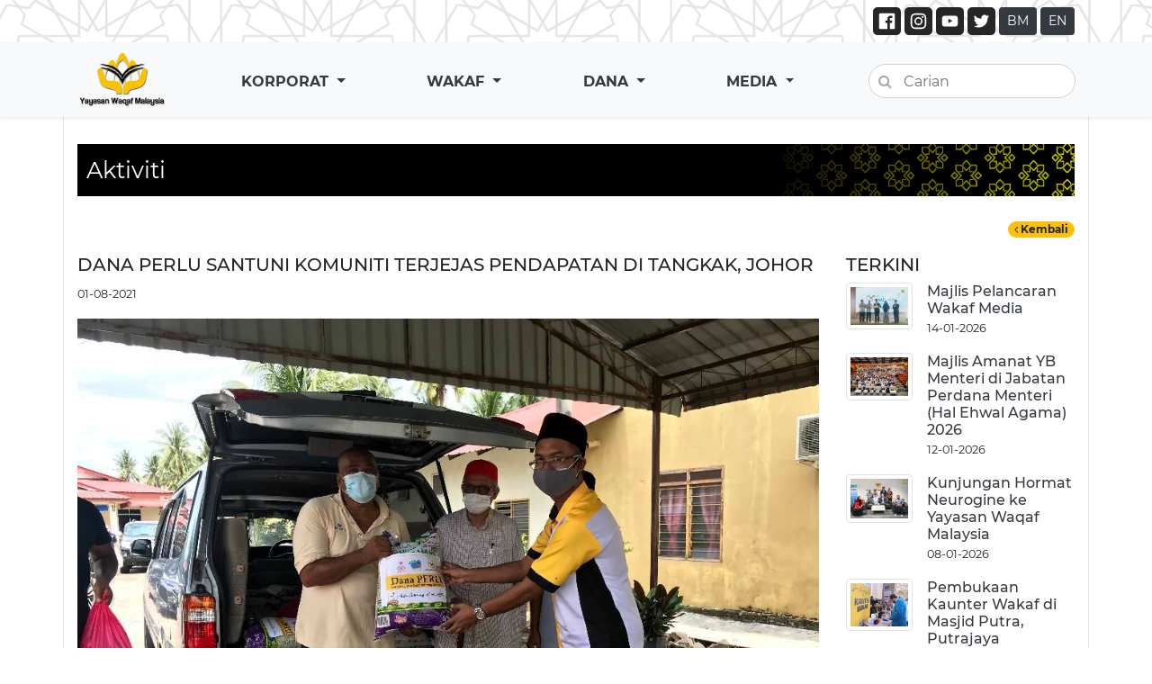

--- FILE ---
content_type: text/html; charset=UTF-8
request_url: https://ywm.gov.my/aktiviti/134
body_size: 8335
content:
<!DOCTYPE html>
<html lang="en" class="h-100">
<head>
    <meta charset="utf-8">
    <title>Portal Rasmi Yayasan Waqaf Malaysia</title>
    <meta name="description" content="">
    <meta name="title" content="">
    <meta name="author" content="OctoberCMS">
    <meta name="viewport" content="width=device-width, initial-scale=1.0">
    <meta name="generator" content="OctoberCMS">
    <link rel="shortcut icon" href="https://ywm.gov.my/themes/orange/assets/img/logo.png" type="image/x-icon">
    <link rel="icon" href="https://ywm.gov.my/themes/orange/assets/img/logo.png" type="image/x-icon">
    <!--    <link rel="icon" type="image/png" href="https://ywm.gov.my/themes/orange/assets/images/october.png">-->
    <link href="https://ywm.gov.my/combine/128870bb9f3518df65021f6890c5a4fc-1728965108" rel="stylesheet">

        <link rel="stylesheet" href="https://stackpath.bootstrapcdn.com/font-awesome/4.7.0/css/font-awesome.min.css" integrity="sha384-wvfXpqpZZVQGK6TAh5PVlGOfQNHSoD2xbE+QkPxCAFlNEevoEH3Sl0sibVcOQVnN" crossorigin="anonymous">
</head>
<body class="d-flex flex-column h-100">


<div class="bg">
    <div class="container p-2">

        <div class="form-group has-search m-0 d-lg-none">
            <form action="https://ywm.gov.my/search" class="ml-2 mb-3" method="get">
                <span class="fa fa-search form-control-feedback"></span>
                <input type="text" name="q" class="form-control" placeholder="Carian" value="" autocomplete="off" width="200px">
            </form>
        </div>

        <div class="text-right">
            <a href="https://www.facebook.com/YayasanWaqafMalaysia/" target="_blank">
                <img src="https://ywm.gov.my/themes/orange/assets/icon/facebook.svg" width="31px" style="border-radius: 5px">
            </a>
            <a href="https://www.instagram.com/yayasanwaqafmalaysia" target="_blank">
                <img src="https://ywm.gov.my/themes/orange/assets/icon/instagram.svg" width="31px" style="border-radius: 5px">
            </a>
            <a href="https://www.youtube.com/channel/UC0kD7qiJa4x_EtdJJc-Pwng" target="_blank">
                <img src="https://ywm.gov.my/themes/orange/assets/icon/youtube.svg" width="31px" style="border-radius: 5px">
            </a>
            <a href="https://twitter.com/rasmi_ywm" target="_blank">
                <img src="https://ywm.gov.my/themes/orange/assets/icon/twitter.svg" width="31px" style="border-radius: 5px">
            </a>

            <a href="#" class="btn btn-dark btn-sm" data-request="onSwitchLocale" data-request-data="locale: 'ms'">BM</a>
            <a href="#" class="btn btn-dark btn-sm mr-2" data-request="onSwitchLocale" data-request-data="locale: 'en'">EN</a>

            <!--<a href="#" class="btn btn-dark btn-sm text-shrink">A-</a>-->
            <!--<a href="#" class="btn btn-dark btn-sm text-restore">A</a>-->
            <!--<a href="#" class="btn btn-dark btn-sm text-enlarge">A+</a>-->

        </div>
    </div>
</div>

<nav class="navbar navbar-expand-md navbar-light bg-light shadow-sm" id="navbar">
    <div class="container">
        <button class="navbar-toggler" type="button" data-toggle="collapse" data-target="#navbarCollapse" aria-controls="navbarCollapse" aria-expanded="false" aria-label="Toggle navigation">
            <span class="navbar-toggler-icon"></span>
        </button>
        <div class="collapse navbar-collapse" id="navbarCollapse">
            <ul class="navbar-nav main-navbar">
                <li class="nav-item">
                    <a class="nav-link text-dark pt-4 font-weight-bold d-md-none d-lg-none" href="/">UTAMA</a>
                    <a class="" href="/">
                        <img src="https://ywm.gov.my/themes/orange/assets/img/logo_with_text.png" class="d-none d-md-block" width="100px">
                    </a>
                </li>
                <li class="nav-item dropdown font-weight-bold">
                    <a class="nav-link dropdown-toggle text-dark pt-4" href="#" id="navbarDropdown" role="button" data-toggle="dropdown" aria-haspopup="true" aria-expanded="false">
                        KORPORAT
                    </a>
                    <div class="dropdown-menu dropdown-menu-center shadow-lg" aria-labelledby="navbarDropdown">
                        <div class="d-md-flex">
                            <div class="col-sm-6">
                                <p class="m-0">KENALI KAMI</p>
                               <!-- <a class="dropdown-item" href="https://ywm.gov.my/kenali-kami#perutusan">Perutusan Ketua Pegawai Eksekutif</a> -->
                                <a class="dropdown-item" href="https://ywm.gov.my/perutusan-ketua-pegawai-eksekutif#perutusan">Perutusan Ketua Pegawai Eksekutif</a>
                                <a class="dropdown-item" href="https://ywm.gov.my/kenali-kami#profil">Profil</a>
                                <a class="dropdown-item" href="https://ywm.gov.my/kenali-kami#undang-undang-berkaitan-wakaf" style="white-space: pre-wrap">Undang-undang Digunapakai</a>
                                <a class="dropdown-item" href="https://ywm.gov.my/kenali-kami#visi">Visi, Misi, Objektif dan Fungsi</a>
                                <a class="dropdown-item" href="https://ywm.gov.my/kenali-kami#logo">Logo</a>
                            </div>
                            <div class="col-sm-6">
                                <p class="m-0">ORGANISASI</p>
                                <a class="dropdown-item" href="https://ywm.gov.my/organisasi#struktur">Struktur</a>
                                <a class="dropdown-item" href="https://ywm.gov.my/organisasi#carta-organisasi">Carta Organisasi</a>
                                <a class="dropdown-item" href="https://ywm.gov.my/organisasi#lembaga-pemegang-amanah">Lembaga Pemegang Amanah</a>
                                <a class="dropdown-item" href="https://ywm.gov.my/organisasi#jawatankuasa-kerja">Jawatankuasa Kerja</a>
                                <a class="dropdown-item" href="https://ywm.gov.my/organisasi#direktori">Direktori</a>
                            </div>
                        </div>
                    </div>
                </li>
                <li class="nav-item dropdown font-weight-bold">
                    <a class="nav-link dropdown-toggle text-dark pt-4" href="#" id="navbarDropdown2" role="button" data-toggle="dropdown" aria-haspopup="true" aria-expanded="false">
                        WAKAF
                    </a>
                    <div class="dropdown-menu dropdown-menu-center shadow-lg" aria-labelledby="navbarDropdown2">
                        <div class="d-md-flex">
                            <div class="col-sm-4">
                                <p class="m-0">PENGENALAN WAKAF</p>
                                <a class="dropdown-item" href="https://ywm.gov.my/pengenalan-wakaf#wakaf-di-malaysia">Wakaf Di Malaysia</a>
                                <a class="dropdown-item" href="https://ywm.gov.my/pengenalan-wakaf#pengertian-wakaf">Pengertian Wakaf</a>
                                <a class="dropdown-item" href="https://ywm.gov.my/pengenalan-wakaf#rukun-dan-syarat">Rukun Dan Syarat</a>
                                <a class="dropdown-item" href="https://ywm.gov.my/pengenalan-wakaf#pensyariatan-wakaf">Pensyariatan Wakaf</a>
                                <a class="dropdown-item" href="https://ywm.gov.my/pengenalan-wakaf#sejarah-perkembangan-wakaf" style="white-space: pre-wrap">Sejarah Perkembangan Wakaf</a>
                                <a class="dropdown-item" href="https://ywm.gov.my/pengenalan-wakaf#harta-yang-boleh-diwakafkan" style="white-space: pre-wrap">Harta Yang Boleh Diwakafkan</a>
                            </div>
                            <div class="col-sm-4">
                                <p class="m-0">PRODUK WAKAF</p>
                                <!--<a class="dropdown-item" href="https://ywm.gov.my/produk-wakaf#am">Wakaf Tunai</a> -->
                                <a class="dropdown-item" href="https://ywm.gov.my/skim-wakaf-tunai#wakaftunai">Wakaf Tunai</a>
                               <!-- <a class="dropdown-item" href="https://ywm.gov.my/produk-wakaf#khas">Khas</a> -->
                               <a class="dropdown-item" href="https://ywm.gov.my/tunai-wakaf#tunaiwakaf">Tunai Wakaf</a>
                               <a class="dropdown-item" href="https://ywm.gov.my/waqf-linked-unit-trust#waqflinkedunittrust">Waqf Linked Unit Trust</a>
                                <a class="dropdown-item" href="https://ywm.gov.my/waqf-linked-takaful#waqflinkedtakaful">Waqf Linked Takaful</a>
                               <!-- <a class="dropdown-item" href="https://ywm.gov.my/produk-wakaf#sijil-wakaf-tunai-pendidikan" style="white-space: pre-wrap">Sijil Wakaf Tunai Pendidikan</a> -->
                              <!--  <a class="dropdown-item" href="https://ywm.gov.my/produk-wakaf#sijil-wakaf-tunai-kesihatan" style="white-space: pre-wrap">Sijil Wakaf Tunai Kesihatan</a> -->
                               <!-- <a class="dropdown-item" href="https://ywm.gov.my/produk-wakaf#sijil-wakaf-tunai-ekonomi" style="white-space: pre-wrap">Sijil Wakaf Tunai Pembangunan Ekonomi</a> -->
                               <!-- <a class="dropdown-item" href="https://ywm.gov.my/produk-wakaf#sijil-wakaf-bangunan">Sijil Wakaf Bangunan</a> -->
                            </div>
                            <div class="col-sm-4">
                                <p class="m-0">KAEDAH BERWAKAF</p>
                                <a class="dropdown-item" href="https://ywm.gov.my/kaedah-berwakaf#sistem-wakaf-tunai-malaysia" style="white-space: pre-wrap">Sistem Wakaf Tunai Malaysia</a>
                                <a class="dropdown-item" href="https://ywm.gov.my/kaedah-berwakaf#perbankan-internet">Perbankan Internet</a>
                                <a class="dropdown-item" href="https://ywm.gov.my/kaedah-berwakaf#takaful">Takaful</a>
                                <a class="dropdown-item" href="https://ywm.gov.my/kaedah-berwakaf#wang-pos">Wang Pos</a>
                                <a class="dropdown-item" href="https://ywm.gov.my/kaedah-berwakaf#kaunter-ywm">Kaunter YWM</a>
                            </div>
                        </div>
                    </div>
                </li>

                <li class="nav-item dropdown font-weight-bold">
                    <a class="nav-link dropdown-toggle text-dark pt-4" href="#" id="navbarDropdown3" role="button" data-toggle="dropdown" aria-haspopup="true" aria-expanded="false">
                        DANA
                    </a>
                    <div class="dropdown-menu dropdown-menu-center shadow-lg" aria-labelledby="navbarDropdown3">
                        <div class="d-md-flex">
                            <div class="col-sm-6">
                                <p class="m-0">WAKAF</p>
                                <a class="dropdown-item" href="https://ywm.gov.my/wakaf#kutipan">Kutipan</a>
                                <a class="dropdown-item" href="https://ywm.gov.my/wakaf#agihan">Agihan</a>
                                <a class="dropdown-item" href="https://ywm.gov.my/wakaf#taslim">Taslim (Pokok)</a>
                                <a class="dropdown-item" href="https://ywm.gov.my/wakaf#tawzi">Tawzi' (Manfaat)</a>

                                <p class="m-0 mt-3">PEMBANGUNAN</p>
                                <a class="dropdown-item" href="https://ywm.gov.my/pembangunan#projek-kecil-berimpak-besar" style="white-space: pre-wrap">Projek Kecil Berimpak Besar</a>
                            </div>
                            <div class="col-sm-6">
                              <!--  <p class="m-0">TAJAAN</p>
                                <a class="dropdown-item" href="https://ywm.gov.my/tajaan#wakaf-prihatin">Wakaf Prihatin</a>
                                <a class="dropdown-item" href="https://ywm.gov.my/tajaan#wakaf-bencana">Wakaf Bencana</a>
                                <a class="dropdown-item" href="https://ywm.gov.my/tajaan#wakaf-mesra-oku">Wakaf Mesra OKU</a>
                                <a class="dropdown-item" href="https://ywm.gov.my/tajaan#wakaf-i-care">Wakaf <i>i</i> Care</a>
                                <a class="dropdown-item" href="https://ywm.gov.my/tajaan#wakaf-be-skill">Wakaf Be#$kill</a>
                                <a class="dropdown-item" href="https://ywm.gov.my/tajaan#wakaf-o-waste">Wakaf O#Waste</a>
                                <a class="dropdown-item" href="https://ywm.gov.my/tajaan#wakaf-go-green">Wakaf Go#Green</a>
                                <a class="dropdown-item" href="https://ywm.gov.my/tajaan#wakaf-be-smart">Wakaf Be#Smart</a>
                                <a class="dropdown-item" href="https://ywm.gov.my/tajaan#wakaf-be-learn">Wakaf Be#Learn</a>
                         -->   </div>
                        </div>
                    </div>
                </li>

                <li class="nav-item dropdown font-weight-bold">
                    <a class="nav-link dropdown-toggle text-dark pt-4" href="#" id="navbarDropdown4" role="button" data-toggle="dropdown" aria-haspopup="true" aria-expanded="false">
                        MEDIA
                    </a>
                    <div class="dropdown-menu dropdown-menu-center shadow-lg" aria-labelledby="navbarDropdown4">
                        <div class="d-md-flex">
                            <div class="col-sm-12">
                                <p class="m-0">ARKIB</p>
                                                                <a class="dropdown-item" href="https://ywm.gov.my/arkib#laporan-tahunan-laporan-agihan-laporan-kewangan">Laporan Tahunan / Laporan Agihan / Laporan Kewangan</a>
                                                                <a class="dropdown-item" href="https://ywm.gov.my/arkib#kad-laporan-tahunan">Kad Laporan Tahunan</a>
                                                                <a class="dropdown-item" href="https://ywm.gov.my/arkib#e-buletin">e-Buletin</a>
                                                                <a class="dropdown-item" href="https://ywm.gov.my/arkib#buku-ywm">Buku YWM</a>
                                                                <a class="dropdown-item" href="https://ywm.gov.my/arkib#risalah-wakaf">Risalah Wakaf</a>
                                                                <a class="dropdown-item" href="https://ywm.gov.my/arkib#kenyataan-media">Kenyataan Media</a>
                                                                <a class="dropdown-item" href="https://ywm.gov.my/arkib#borang-wakaf">Borang Wakaf</a>
                                                                <a class="dropdown-item" href="https://ywm.gov.my/arkib#pekeliling">Pekeliling</a>
                                                                <a class="dropdown-item" href="https://ywm.gov.my/arkib#sebutharga">Sebutharga</a>
                                                            </div>
                        </div>
                    </div>
                </li>

                <li class="d-none d-lg-block">
                    <div class="form-group has-search m-0 pt-3">
                        <form action="https://ywm.gov.my/search" method="get">
                            <span class="fa fa-search form-control-feedback"></span>
                            <input type="text" name="q" class="form-control" placeholder="Carian" value="" autocomplete="off">
                        </form>
                    </div>
                </li>
            </ul>
        </div>
    </div>
</nav>


<main role="main" class="content flex-shrink-0">

    <button onclick="topFunction()" id="myBtn" rel="tooltip" title="Go to top"><i class="fa fa-chevron-up"></i></button>

    <div class="container border-right border-left" style="min-height: 300px">
        

<div class="title-bg-3 mb-4">
    <div class="">Aktiviti</div>
</div>
<div class="text-right pb-3">
    <a href="https://ywm.gov.my/aktiviti"><span class="badge badge-pill badge-warning"><i class="fa fa-angle-left"></i> Kembali</span></a>
</div>

<div class="row">
    <div class="col markdown">
        <h5>DANA PERLU SANTUNI KOMUNITI TERJEJAS PENDAPATAN DI TANGKAK, JOHOR</h5>
        <small>01-08-2021</small>

        <p class="text-justify markdown"><p><img src="/storage/app/media/Dana%20Perlu/231555701_6088565664517390_2254183977149611640_n.jpg" alt="" /></p>
<p>Tangkak, 1 Ogos 2021 - YWM menerima mesej memaklumkan terdapat 11 individu di Kampung Solok, Tangkak yang sedang dalam kesusahan. Sebelum ini, mereka berniaga kecil-kecilan, bertukang, ambil upah kerja-kerja kampung dan buat perkhidmatan penghantaran barang. Sejak PKP berkuatkuasa, sedikit sebanyak pendapatan mereka terjejas dan pergerakan mereka mula terbatas bagi mematuhi SOP.</p>
<p>Kami telah menyediakan pek makanan keperluan untuk diberikan kepada mereka. Alhamdulillah, terpapar keceriaan di wajah setiap penerima apabila menerima sumbangan tersebut.</p>
<p>Program serahan bantuan ini turut disertai oleh YB Senator Datuk Dr. Zulkifli Mohamad Al-Bakri, Menteri di Jabatan Perdana Menteri (Hal Ehwal Agama) dan Prof. Madya Dr. Amir bin Shaharuddin, Ketua Pegawai Eksekutif YWM.</p>
<p>Semoga wabak Covid-19 ini segera hilang di bumi Malaysia dan di dunia agar semua mereka yang terjejas dapat kembali menikmati kehidupan seperti sebelum ini.</p>
<p>اللهم إني أعوذ بك من البرص والجنون والجذام ومن سيئ الأسقام</p>
<p>“Ya Allah aku berlindung denganMu daripada penyakit sopak, penyakit gila, penyakit kusta dan daripada segala penyakit berbahaya yang lain.”</p>
<p>Program sumbangan ini merupakan inisiatif YWM melalui program Dana Perlu di bawah Program CSR Prihatin YWM. Terima kasih para penyumbang. Sumbangan anda, sinar buat mereka. Kepada yang ingin memberi sumbangan, anda boleh menyumbang ke akaun CIMB ISLAMIC BANK BERHAD 8602218186 dan 'remark' sebagai DANAPERLU.</p>
</p>

                <img src="https://ywm.gov.my/storage/app/uploads/public/611/cea/5b3/611cea5b3ff5d142975529.jpg" class="img-thumbnail" alt="" width="100%">
                <img src="https://ywm.gov.my/storage/app/uploads/public/611/cea/5b7/611cea5b7ff2e625691491.jpg" class="img-thumbnail" alt="" width="100%">
            </div>
    <div class="col-3 d-none d-lg-block">
        <h5>TERKINI</h5>
                <div class="media mb-3">
            <img class="img-thumbnail mr-3" width="74px" src="https://ywm.gov.my/storage/app/uploads/public/696/865/fc4/696865fc46cdf138612504.jpg">
            <div class="media-body">
                <h6 class="m-0"><a href="https://ywm.gov.my/aktiviti/1142" class="text-dark">Majlis Pelancaran Wakaf Media</a></h6>
                <small>14-01-2026</small>
            </div>
        </div>
                <div class="media mb-3">
            <img class="img-thumbnail mr-3" width="74px" src="https://ywm.gov.my/storage/app/uploads/public/696/874/9be/6968749bea7c8549713702.jpg">
            <div class="media-body">
                <h6 class="m-0"><a href="https://ywm.gov.my/aktiviti/1143" class="text-dark">Majlis Amanat YB Menteri di Jabatan Perdana Menteri (Hal Ehwal Agama) 2026</a></h6>
                <small>12-01-2026</small>
            </div>
        </div>
                <div class="media mb-3">
            <img class="img-thumbnail mr-3" width="74px" src="https://ywm.gov.my/storage/app/uploads/public/696/88f/2d5/69688f2d55a32666024220.jpg">
            <div class="media-body">
                <h6 class="m-0"><a href="https://ywm.gov.my/aktiviti/1144" class="text-dark">Kunjungan Hormat Neurogine ke Yayasan Waqaf Malaysia</a></h6>
                <small>08-01-2026</small>
            </div>
        </div>
                <div class="media mb-3">
            <img class="img-thumbnail mr-3" width="74px" src="https://ywm.gov.my/storage/app/uploads/public/695/c85/b67/695c85b676f4f863870807.jpg">
            <div class="media-body">
                <h6 class="m-0"><a href="https://ywm.gov.my/aktiviti/1141" class="text-dark">Pembukaan Kaunter Wakaf di Masjid Putra, Putrajaya</a></h6>
                <small>26-12-2025</small>
            </div>
        </div>
            </div>
</div>
        <hr>
<a href="" class="btn btn-sm text-white" style="background-color: #4267b2; border-color: #4267b2;"
   onclick="window.open('http://www.facebook.com/share.php?u=' + encodeURIComponent(location.href))">
    <i class="fa fa-facebook-square"></i> Kongsi
</a>

<a href="" class="btn btn-sm btn-success"
   onclick="window.open('whatsapp://send?text=' + encodeURIComponent(location.href))"
   data-action="share/whatsapp/share">
    <i class="fa fa-whatsapp"></i> Kongsi
</a>
    </div>
</main>

<footer class="footer mt-auto py-3 bg-dark text-white">
    <div class="container">
        <div class="row">
            <div class="col text-center"><a class="footer-tab text-decoration-none not-scroll" data-toggle="collapse" href="#collapse1" role="button" aria-expanded="false" aria-controls="collapse1">AGENSI PERSEKUTUAN<br><i class="fa fa-caret-down"></i></a></div>
            <div class="col text-center"><a class="footer-tab text-decoration-none not-scroll" data-toggle="collapse" href="#collapse2" role="button" aria-expanded="false" aria-controls="collapse2">AGENSI AGAMA DI BAWAH JABATAN PERDANA MENTERI<br><i class="fa fa-caret-down"></i></a></div>
            <div class="col text-center"><a class="footer-tab text-decoration-none not-scroll" data-toggle="collapse" href="#collapse3" role="button" aria-expanded="false" aria-controls="collapse3">MAJLIS AGAMA ISLAM NEGERI/ INSTITUSI WAKAF<br><i class="fa fa-caret-down"></i></a></div>
        </div>

        <div class="collapse mt-4" id="collapse1">
            <div class="row">
                <div class="col-md-6">
                    <ul class="list-unstyled">
                        <li><a class="text-white" target="_blank" href="https://www.pmo.gov.my/"><i class="fa fa-genderless"></i> Pejabat Perdana Menteri</a></li>
                        <li><a class="text-white" target="_blank" href="https://www.jpm.gov.my/ms/"><i class="fa fa-genderless"></i> Jabatan Perdana Menteri</a></li>
                        <li><a class="text-white" target="_blank" href="http://www.bheuu.gov.my/"><i class="fa fa-genderless"></i> Bahagian Hal Ehwal Undang-Undang</a></li>
                       <!-- <li><a class="text-white" href="http://www.jawi.gov.my/index.php/my/"><i class="fa fa-genderless"></i> Jabatan Agama Islam Wilayah Persekutuan</a></li>
                    </ul>
                </div>
                <div class="col-md-6">
                    <ul class="list-unstyled">
                        <li><a class="text-white" href="https://www.tabunghaji.gov.my/"><i class="fa fa-genderless"></i> Lembaga Tabung Haji</a></li>
                        <li><a class="text-white" href="http://www.yadim.com.my/"><i class="fa fa-genderless"></i> Yayasan Dakwah Islamiah Malaysia</a></li>
                        <li><a class="text-white" href="https://www.yapeim.my/"><i class="fa fa-genderless"></i> Yayasan Pembangunan Ekonomi Islam Malaysia</a></li>
                        <li><a class="text-white" href="http://www.ikim.gov.my/"><i class="fa fa-genderless"></i> Institut Kefahaman Islam Malaysia</a></li> -->
                    </ul>
                </div>
            </div>
        </div>
        <div class="collapse mt-4" id="collapse2">
            <div class="row">
                <div class="col-md-6">
                    <ul class="list-unstyled">
                     <li><a class="text-white" target="_blank" href="http://www.jawhar.gov.my/"><i class="fa fa-genderless"></i> Jabatan Wakaf, Zakat dan Haji</a></li>
                        <li><a class="text-white" target="_blank" href="http://www.islam.gov.my/"><i class="fa fa-genderless"></i> Jabatan Kemajuan Islam Malaysia</a></li>
                        <li><a class="text-white" target="_blank" href="https://www.jksm.gov.my/hubungi-kami/borang-maklumbalas/"><i class="fa fa-genderless"></i> Jabatan Kehakiman Syariah Malaysia</a></li>
                        
                        <li><a class="text-white" target="_blank" href="https://muftiwp.gov.my/"><i class="fa fa-genderless"></i> Jabatan Mufti Wilayah Persekutuan</a></li>
                        <li><a class="text-white" target="_blank" href="http://www.jawi.gov.my/index.php/my/"><i class="fa fa-genderless"></i> Jabatan Agama Islam Wilayah Persekutuan</a></li>
                        <li><a class="text-white" target="_blank" href="https://www.maiwp.gov.my/"><i class="fa fa-genderless"></i> Majlis Agama Islam Wilayah Persekutuan</a></li>
                        <li><a class="text-white" target="_blank" href="https://www.japenswp.gov.my/"><i class="fa fa-genderless"></i> Jabatan Pendakwaan Syariah Wilayah Persekutuan</a></li>
                        <li><a class="text-white" target="_blank" href="https://www.mswp.gov.my/"><i class="fa fa-genderless"></i> Mahkamah Syariah Wilayah Persekutuan</a></li>
                    </ul>
                </div>
                <div class="col-md-6">
                    <ul class="list-unstyled">
                        <li><a class="text-white" target="_blank" href="https://www.tabunghaji.gov.my/"><i class="fa fa-genderless"></i> Lembaga Tabung Haji</a></li>
                        <li><a class="text-white" target="_blank" href="http://www.yadim.com.my/"><i class="fa fa-genderless"></i> Yayasan Dakwah Islamiah Malaysia</a></li>
                        <li><a class="text-white" target="_blank" href="https://www.yapeim.my/"><i class="fa fa-genderless"></i> Yayasan Pembangunan Ekonomi Islam Malaysia</a></li>
                        <li><a class="text-white" target="_blank" href="https://tvalhijrah.com/"><i class="fa fa-genderless"></i> TV Alhijrah</a></li>
                        <li><a class="text-white" target="_blank" href="http://www.ikim.gov.my/"><i class="fa fa-genderless"></i> Institut Kefahaman Islam Malaysia</a></li>
                       <!-- <li><a class="text-white" target="_blank" href="https://www.maips.gov.my/index.php?lang=ms"><i class="fa fa-genderless"></i> Majlis Agama Islam dan Adat Istiadat Melayu Perlis</a></li>
                        <li><a class="text-white" target="_blank" href="http://www.maik.gov.my/"><i class="fa fa-genderless"></i> Majlis Agama Islam Negeri Kedah</a></li>
                        <li><a class="text-white" target="_blank" href="https://www.mainpp.gov.my/"><i class="fa fa-genderless"></i> Majlis Agama Islam Pulau Pinang</a></li>
                        <li><a class="text-white" target="_blank" href="https://www.maiamp.gov.my/"><i class="fa fa-genderless"></i> Majlis Agama Islam dan Adat Melayu Perak</a></li>
                        <li><a class="text-white" target="_blank" href="https://www.mais.gov.my/"><i class="fa fa-genderless"></i> Majlis Agama Islam Selangor</a></li>
                        <li><a class="text-white" target="_blank" href="https://www.maiwp.gov.my/i/index.php/en/"><i class="fa fa-genderless"></i> Majlis Agama Islam Wilayah Persekutuan</a></li>
                        <li><a class="text-white" target="_blank" href="https://www.mains.gov.my/"><i class="fa fa-genderless"></i> Majlis Agama Islam Negeri Sembilan</a></li>
                    </ul>
                </div>
                <div class="col-md-6">
                    <ul class="list-unstyled">
                        <li><a class="text-white" target="_blank" href="http://www.maim.gov.my/"><i class="fa fa-genderless"></i> Majlis Agama Islam Melaka</a></li>
                        <li><a class="text-white" target="_blank" href="http://www.maij.gov.my/"><i class="fa fa-genderless"></i> Majlis Agama Islam Negeri Johor</a></li>
                        <li><a class="text-white" target="_blank" href="https://www.e-maik.my/v2/index.php/ms/"><i class="fa fa-genderless"></i> Majlis Agama Islam dan Adat Istiadat Melayu Kelantan</a></li>
                        <li><a class="text-white" target="_blank" href="http://www.maidam.terengganu.gov.my/index.php/ms/"><i class="fa fa-genderless"></i> Majlis Agama Islam dan Adat Melayu Terengganu</a></li>
                        <li><a class="text-white" target="_blank" href="http://www.muip.gov.my/v4/"><i class="fa fa-genderless"></i> Majlis Ugama Islam dan Adat Resam Melayu Pahang</a></li>
                        <li><a class="text-white" target="_blank" href="https://mis.sarawak.gov.my/"><i class="fa fa-genderless"></i> Majlis Islam Sarawak</a></li>
                        <li><a class="text-white" target="_blank" href="https://muis.sabah.gov.my/"><i class="fa fa-genderless"></i> Majlis Ugama Islam Sabah</a></li> -->
                    </ul>
                </div>
            </div>
        </div>
        <div class="collapse mt-4" id="collapse3">
         <div class="row">
         <div class="col-md-6">
            <ul class="list-unstyled">
               <!-- <li><a class="text-white" target="_blank" href="https://www.facebook.com/pwnb.my"><i class="fa fa-genderless"></i> Perbadanan Wakaf Nasional Berhad</a></li> -->
                 <li><a class="text-white" target="_blank" href="https://www.maips.gov.my/index.php?lang=ms"><i class="fa fa-genderless"></i> Majlis Agama Islam dan Adat Istiadat Melayu Perlis</a></li>
                        <li><a class="text-white" target="_blank" href="https://www.maiamp.gov.my/"><i class="fa fa-genderless"></i> Majlis Agama Islam dan Adat Melayu Perak</a></li>
                        <li><a class="text-white" target="_blank" href="https://www.mais.gov.my/"><i class="fa fa-genderless"></i> Majlis Agama Islam Selangor</a></li>
                        <li><a class="text-white" target="_blank" href="https://www.maiwp.gov.my/"><i class="fa fa-genderless"></i> Majlis Agama Islam Wilayah Persekutuan</a></li>
                        <li><a class="text-white" target="_blank" href="https://www.mains.gov.my/"><i class="fa fa-genderless"></i> Majlis Agama Islam Negeri Sembilan</a></li>
                        <li><a class="text-white" target="_blank" href="https://www.e-maik.my/v2/index.php/ms/"><i class="fa fa-genderless"></i> Majlis Agama Islam dan Adat Istiadat Melayu Kelantan</a></li>
                        <li><a class="text-white" target="_blank" href="http://www.maidam.gov.my"><i class="fa fa-genderless"></i> Majlis Agama Islam dan Adat Melayu Terengganu</a></li>
                        <li><a class="text-white" target="_blank" href="https://muip.gov.my/"><i class="fa fa-genderless"></i> Majlis Ugama Islam dan Adat Resam Melayu Pahang</a></li>
                        <li><a class="text-white" target="_blank" href="http://www.maij.gov.my/"><i class="fa fa-genderless"></i> Majlis Agama Islam Negeri Johor</a></li>
                        
                    </ul>
                    </div>
                         <div class="col-md-6">
                    <ul class="list-unstyled">
                    <li><a class="text-white" target="_blank" href="http://www.maik.gov.my/"><i class="fa fa-genderless"></i> Majlis Agama Islam Negeri Kedah</a></li>
                        <li><a class="text-white" target="_blank" href="https://www.mainpp.gov.my/"><i class="fa fa-genderless"></i> Majlis Agama Islam Pulau Pinang</a></li>
                        <li><a class="text-white" target="_blank" href="http://www.maim.gov.my/"><i class="fa fa-genderless"></i> Majlis Agama Islam Melaka</a></li>
                        <li><a class="text-white" target="_blank" href="https://mis.sarawak.gov.my/"><i class="fa fa-genderless"></i> Majlis Islam Sarawak</a></li>
                        <li><a class="text-white" target="_blank" href="https://muis.sabah.gov.my/"><i class="fa fa-genderless"></i> Majlis Ugama Islam Sabah</a></li>
                         <li><a class="text-white" target="_blank" href="https://wakafppz.com.my/"><i class="fa fa-genderless"></i> Wakaf PPZ-MAIWP</a></li>
                         <li><a class="text-white" target="_blank" href="https://www.tbs.org.my/www/"><i class="fa fa-genderless"></i> Tabung Baitulmal Sarawak</a></li>
                         <li><a class="text-white" target="_blank" href="http://www.wakafselangor.gov.my/#"><i class="fa fa-genderless"></i> Perbadanan Wakaf Selangor</a></li>
                    </ul>
                </div>
            </ul>
        </div>
    </div>


</footer>
<div class="bg-warning text-dark text-center p-4">
    <div class="row">
        <div class="col">
            <p class="font-weight-bold">PENAFIAN</p>
            <p>
                Kerajaan Malaysia dan YWM tidak akan bertanggungjawab ke atas apa-apa kerugian atau kerosakan yang disebabkan oleh penggunaan mana-mana maklumat yang diperolehi dari laman web ini.
                <br>
                Syarikat-syarikat yang dirujuk di dalam laman web ini tidak boleh ditafsirkan sebagai agen atau syarikat yang disyorkan oleh YWM.
            </p>
            
            <p><p style="text-align:justify">
            
   <p> <a href=https://www.ywm.gov.my/dasar-polisi-dan-privasi>Dasar Polisi dan Privasi</a> </p>
</p>
            <p>Dikemaskini pada : 15 Januari 2026</p>
            <p>Paparan terbaik dengan Google Chrome dan Mozilla Firefox Versi 18 pada resolusi 1024x768 dan ke atas.</p>
            <p class="yayasan-font"><i class="fa fa-copyright"></i> Yayasan Waqaf Malaysia 2025</p>
        </div>
        <div class="col mb-3">
            <p class="font-weight-bold">HUBUNGI KAMI</p>
            <p><i class="fa fa-fw fa-map-marker text-danger"></i> Aras 8, Blok D, Kompleks Islam Putrajaya, Jalan Tun Abdul Razak, Presint 3, 62100, Putrajaya.</p>

            <p><i class="fa fa-fw fa-phone text-danger"></i> <a href="tel:+0388610803" class="text-dark">03-8871 0800</a></p>

            <p><i class="fa fa-fw fa-fax text-danger"></i> 03-8861 0803</p>

            <p><i class="fa fa-fw fa-envelope text-danger"></i> <a href="mailto:info@ywm.gov.my" class="text-dark">info@ywm.gov.my</a></p>
            <p>
                <i class="fa fa-map text-danger"></i>
                <a href="https://goo.gl/maps/A5vX5JjEvXAj3nWz7" target="_blank" class="text-dark">Peta</a>
            </p>
            <div class="mt-3 p-2 card-border" style="border-color: #dc3545!important">
                <p class="text-center p-2 font-weight-bold m-0">STATISTIK PELAWAT</p>
                <div class="d-flex justify-content-between">
                    <ol class="mt-2 list-unstyled pl-4">
                        <li style="text-align: left"><span style="width: 120px; display: inline-block">Hari Ini</span>: 81</li>
                        <li style="text-align: left"><span style="width: 120px; display: inline-block">Bulan Ini</span>: 34,236</li>
                        <li style="text-align: left"><span style="width: 120px; display: inline-block">Tahun Ini</span>: 34,236</li>
                        <li style="text-align: left" class="font-weight-bold"><span style="width: 120px; display: inline-block">Keseluruhan</span>: 1,322,488</li>
                    </ol>
                    <img src="https://ywm.gov.my/themes/orange/assets/img/statistik_pelawat.png" alt="" height="120px" width="100px" class="pb-3 pr-4">
                </div>
            </div>

        </div>
        <div class="col">
            <p class="font-weight-bold">PAUTAN</p>

            <p>
                <i class="fa fa-question-circle text-danger"></i>
                <a href="https://ywm.gov.my/soalan-lazim" class="text-dark">SOALAN LAZIM</a>
            </p>

            <p class="font-weight-bold">MEDIA SOSIAL</p>

            <a href="https://www.facebook.com/YayasanWaqafMalaysia/" target="_blank">
                <img src="https://ywm.gov.my/themes/orange/assets/icon/facebook.svg" width="31px" style="border-radius: 5px">
            </a>
            <a href="https://www.instagram.com/yayasanwaqafmalaysia" target="_blank">
                <img src="https://ywm.gov.my/themes/orange/assets/icon/instagram.svg" width="31px" style="border-radius: 5px">
            </a>
            <a href="https://www.youtube.com/channel/UC0kD7qiJa4x_EtdJJc-Pwng" target="_blank">
                <img src="https://ywm.gov.my/themes/orange/assets/icon/youtube.svg" width="31px" style="border-radius: 5px">
            </a>
            <a href="https://twitter.com/rasmi_ywm" target="_blank">
                <img src="https://ywm.gov.my/themes/orange/assets/icon/twitter.svg" width="31px" style="border-radius: 5px">
            </a>
        </div>
    </div>

</div>
<script src="https://ywm.gov.my/combine/b6430a8ad3cf5df986d79d4c22a51901-1728965109"></script>
<script src="https://www.ywm.gov.my/modules/system/assets/js/framework.js?v=1.2.7"></script>
<script src="https://www.ywm.gov.my/modules/system/assets/js/framework.extras.js?v=1.2.7"></script>
<link rel="stylesheet" property="stylesheet" href="https://www.ywm.gov.my/modules/system/assets/css/framework.extras.css?v=1.2.7">
</body>
</html>

--- FILE ---
content_type: image/svg+xml
request_url: https://ywm.gov.my/themes/orange/assets/icon/facebook.svg
body_size: 629
content:
<svg id="Square_Black" data-name="Square Black" xmlns="http://www.w3.org/2000/svg" viewBox="0 0 85 85"><defs><style>.cls-1{fill:#262626;}.cls-2{fill:#fff;}</style></defs><title>Facebook_5</title><g id="Facebook"><rect id="back" class="cls-1" width="85" height="85"/><path id="Facebook-2" data-name="Facebook" class="cls-2" d="M63.67,18.7H21.33a2.63,2.63,0,0,0-2.63,2.63V63.67a2.63,2.63,0,0,0,2.63,2.63H44.12V47.87h-6.2V40.68h6.2V35.39c0-6.15,3.76-9.5,9.24-9.5a53.46,53.46,0,0,1,5.55.28V32.6H55.1c-3,0-3.56,1.42-3.56,3.5v4.58h7.12l-.93,7.19H51.54V66.3H63.67a2.63,2.63,0,0,0,2.63-2.63V21.33A2.63,2.63,0,0,0,63.67,18.7Z"/></g></svg>

--- FILE ---
content_type: image/svg+xml
request_url: https://ywm.gov.my/themes/orange/assets/icon/youtube.svg
body_size: 483
content:
<svg id="Square_Black" data-name="Square Black" xmlns="http://www.w3.org/2000/svg" viewBox="0 0 85 85"><defs><style>.cls-1{fill:#262626;}.cls-2{fill:#fff;}</style></defs><title>Youtube_5</title><g id="YouTube"><rect id="back" class="cls-1" width="85" height="85"/><path id="youtube-2" data-name="youtube" class="cls-2" d="M66.3,52a6.82,6.82,0,0,1-6.8,6.8h-34A6.82,6.82,0,0,1,18.7,52V33a6.82,6.82,0,0,1,6.8-6.8h34A6.82,6.82,0,0,1,66.3,33ZM37.58,48.34l12.87-6.66L37.58,35Z"/></g></svg>

--- FILE ---
content_type: application/javascript
request_url: https://ywm.gov.my/combine/b6430a8ad3cf5df986d79d4c22a51901-1728965109
body_size: 585874
content:
/*! jQuery v3.5.1 | (c) JS Foundation and other contributors | jquery.org/license */
!function(e,t){"use strict";"object"==typeof module&&"object"==typeof module.exports?module.exports=e.document?t(e,!0):function(e){if(!e.document)throw new Error("jQuery requires a window with a document");return t(e)}:t(e)}("undefined"!=typeof window?window:this,function(C,e){"use strict";var t=[],r=Object.getPrototypeOf,s=t.slice,g=t.flat?function(e){return t.flat.call(e)}:function(e){return t.concat.apply([],e)},u=t.push,i=t.indexOf,n={},o=n.toString,v=n.hasOwnProperty,a=v.toString,l=a.call(Object),y={},m=function(e){return"function"==typeof e&&"number"!=typeof e.nodeType},x=function(e){return null!=e&&e===e.window},E=C.document,c={type:!0,src:!0,nonce:!0,noModule:!0};function b(e,t,n){var r,i,o=(n=n||E).createElement("script");if(o.text=e,t)for(r in c)(i=t[r]||t.getAttribute&&t.getAttribute(r))&&o.setAttribute(r,i);n.head.appendChild(o).parentNode.removeChild(o)}function w(e){return null==e?e+"":"object"==typeof e||"function"==typeof e?n[o.call(e)]||"object":typeof e}var f="3.5.1",S=function(e,t){return new S.fn.init(e,t)};function p(e){var t=!!e&&"length"in e&&e.length,n=w(e);return!m(e)&&!x(e)&&("array"===n||0===t||"number"==typeof t&&0<t&&t-1 in e)}S.fn=S.prototype={jquery:f,constructor:S,length:0,toArray:function(){return s.call(this)},get:function(e){return null==e?s.call(this):e<0?this[e+this.length]:this[e]},pushStack:function(e){var t=S.merge(this.constructor(),e);return t.prevObject=this,t},each:function(e){return S.each(this,e)},map:function(n){return this.pushStack(S.map(this,function(e,t){return n.call(e,t,e)}))},slice:function(){return this.pushStack(s.apply(this,arguments))},first:function(){return this.eq(0)},last:function(){return this.eq(-1)},even:function(){return this.pushStack(S.grep(this,function(e,t){return(t+1)%2}))},odd:function(){return this.pushStack(S.grep(this,function(e,t){return t%2}))},eq:function(e){var t=this.length,n=+e+(e<0?t:0);return this.pushStack(0<=n&&n<t?[this[n]]:[])},end:function(){return this.prevObject||this.constructor()},push:u,sort:t.sort,splice:t.splice},S.extend=S.fn.extend=function(){var e,t,n,r,i,o,a=arguments[0]||{},s=1,u=arguments.length,l=!1;for("boolean"==typeof a&&(l=a,a=arguments[s]||{},s++),"object"==typeof a||m(a)||(a={}),s===u&&(a=this,s--);s<u;s++)if(null!=(e=arguments[s]))for(t in e)r=e[t],"__proto__"!==t&&a!==r&&(l&&r&&(S.isPlainObject(r)||(i=Array.isArray(r)))?(n=a[t],o=i&&!Array.isArray(n)?[]:i||S.isPlainObject(n)?n:{},i=!1,a[t]=S.extend(l,o,r)):void 0!==r&&(a[t]=r));return a},S.extend({expando:"jQuery"+(f+Math.random()).replace(/\D/g,""),isReady:!0,error:function(e){throw new Error(e)},noop:function(){},isPlainObject:function(e){var t,n;return!(!e||"[object Object]"!==o.call(e))&&(!(t=r(e))||"function"==typeof(n=v.call(t,"constructor")&&t.constructor)&&a.call(n)===l)},isEmptyObject:function(e){var t;for(t in e)return!1;return!0},globalEval:function(e,t,n){b(e,{nonce:t&&t.nonce},n)},each:function(e,t){var n,r=0;if(p(e)){for(n=e.length;r<n;r++)if(!1===t.call(e[r],r,e[r]))break}else for(r in e)if(!1===t.call(e[r],r,e[r]))break;return e},makeArray:function(e,t){var n=t||[];return null!=e&&(p(Object(e))?S.merge(n,"string"==typeof e?[e]:e):u.call(n,e)),n},inArray:function(e,t,n){return null==t?-1:i.call(t,e,n)},merge:function(e,t){for(var n=+t.length,r=0,i=e.length;r<n;r++)e[i++]=t[r];return e.length=i,e},grep:function(e,t,n){for(var r=[],i=0,o=e.length,a=!n;i<o;i++)!t(e[i],i)!==a&&r.push(e[i]);return r},map:function(e,t,n){var r,i,o=0,a=[];if(p(e))for(r=e.length;o<r;o++)null!=(i=t(e[o],o,n))&&a.push(i);else for(o in e)null!=(i=t(e[o],o,n))&&a.push(i);return g(a)},guid:1,support:y}),"function"==typeof Symbol&&(S.fn[Symbol.iterator]=t[Symbol.iterator]),S.each("Boolean Number String Function Array Date RegExp Object Error Symbol".split(" "),function(e,t){n["[object "+t+"]"]=t.toLowerCase()});var d=function(n){var e,d,b,o,i,h,f,g,w,u,l,T,C,a,E,v,s,c,y,S="sizzle"+1*new Date,p=n.document,k=0,r=0,m=ue(),x=ue(),A=ue(),N=ue(),D=function(e,t){return e===t&&(l=!0),0},j={}.hasOwnProperty,t=[],q=t.pop,L=t.push,H=t.push,O=t.slice,P=function(e,t){for(var n=0,r=e.length;n<r;n++)if(e[n]===t)return n;return-1},R="checked|selected|async|autofocus|autoplay|controls|defer|disabled|hidden|ismap|loop|multiple|open|readonly|required|scoped",M="[\\x20\\t\\r\\n\\f]",I="(?:\\\\[\\da-fA-F]{1,6}"+M+"?|\\\\[^\\r\\n\\f]|[\\w-]|[^\0-\\x7f])+",W="\\["+M+"*("+I+")(?:"+M+"*([*^$|!~]?=)"+M+"*(?:'((?:\\\\.|[^\\\\'])*)'|\"((?:\\\\.|[^\\\\\"])*)\"|("+I+"))|)"+M+"*\\]",F=":("+I+")(?:\\((('((?:\\\\.|[^\\\\'])*)'|\"((?:\\\\.|[^\\\\\"])*)\")|((?:\\\\.|[^\\\\()[\\]]|"+W+")*)|.*)\\)|)",B=new RegExp(M+"+","g"),$=new RegExp("^"+M+"+|((?:^|[^\\\\])(?:\\\\.)*)"+M+"+$","g"),_=new RegExp("^"+M+"*,"+M+"*"),z=new RegExp("^"+M+"*([>+~]|"+M+")"+M+"*"),U=new RegExp(M+"|>"),X=new RegExp(F),V=new RegExp("^"+I+"$"),G={ID:new RegExp("^#("+I+")"),CLASS:new RegExp("^\\.("+I+")"),TAG:new RegExp("^("+I+"|[*])"),ATTR:new RegExp("^"+W),PSEUDO:new RegExp("^"+F),CHILD:new RegExp("^:(only|first|last|nth|nth-last)-(child|of-type)(?:\\("+M+"*(even|odd|(([+-]|)(\\d*)n|)"+M+"*(?:([+-]|)"+M+"*(\\d+)|))"+M+"*\\)|)","i"),bool:new RegExp("^(?:"+R+")$","i"),needsContext:new RegExp("^"+M+"*[>+~]|:(even|odd|eq|gt|lt|nth|first|last)(?:\\("+M+"*((?:-\\d)?\\d*)"+M+"*\\)|)(?=[^-]|$)","i")},Y=/HTML$/i,Q=/^(?:input|select|textarea|button)$/i,J=/^h\d$/i,K=/^[^{]+\{\s*\[native \w/,Z=/^(?:#([\w-]+)|(\w+)|\.([\w-]+))$/,ee=/[+~]/,te=new RegExp("\\\\[\\da-fA-F]{1,6}"+M+"?|\\\\([^\\r\\n\\f])","g"),ne=function(e,t){var n="0x"+e.slice(1)-65536;return t||(n<0?String.fromCharCode(n+65536):String.fromCharCode(n>>10|55296,1023&n|56320))},re=/([\0-\x1f\x7f]|^-?\d)|^-$|[^\0-\x1f\x7f-\uFFFF\w-]/g,ie=function(e,t){return t?"\0"===e?"\ufffd":e.slice(0,-1)+"\\"+e.charCodeAt(e.length-1).toString(16)+" ":"\\"+e},oe=function(){T()},ae=be(function(e){return!0===e.disabled&&"fieldset"===e.nodeName.toLowerCase()},{dir:"parentNode",next:"legend"});try{H.apply(t=O.call(p.childNodes),p.childNodes),t[p.childNodes.length].nodeType}catch(e){H={apply:t.length?function(e,t){L.apply(e,O.call(t))}:function(e,t){var n=e.length,r=0;while(e[n++]=t[r++]);e.length=n-1}}}function se(t,e,n,r){var i,o,a,s,u,l,c,f=e&&e.ownerDocument,p=e?e.nodeType:9;if(n=n||[],"string"!=typeof t||!t||1!==p&&9!==p&&11!==p)return n;if(!r&&(T(e),e=e||C,E)){if(11!==p&&(u=Z.exec(t)))if(i=u[1]){if(9===p){if(!(a=e.getElementById(i)))return n;if(a.id===i)return n.push(a),n}else if(f&&(a=f.getElementById(i))&&y(e,a)&&a.id===i)return n.push(a),n}else{if(u[2])return H.apply(n,e.getElementsByTagName(t)),n;if((i=u[3])&&d.getElementsByClassName&&e.getElementsByClassName)return H.apply(n,e.getElementsByClassName(i)),n}if(d.qsa&&!N[t+" "]&&(!v||!v.test(t))&&(1!==p||"object"!==e.nodeName.toLowerCase())){if(c=t,f=e,1===p&&(U.test(t)||z.test(t))){(f=ee.test(t)&&ye(e.parentNode)||e)===e&&d.scope||((s=e.getAttribute("id"))?s=s.replace(re,ie):e.setAttribute("id",s=S)),o=(l=h(t)).length;while(o--)l[o]=(s?"#"+s:":scope")+" "+xe(l[o]);c=l.join(",")}try{return H.apply(n,f.querySelectorAll(c)),n}catch(e){N(t,!0)}finally{s===S&&e.removeAttribute("id")}}}return g(t.replace($,"$1"),e,n,r)}function ue(){var r=[];return function e(t,n){return r.push(t+" ")>b.cacheLength&&delete e[r.shift()],e[t+" "]=n}}function le(e){return e[S]=!0,e}function ce(e){var t=C.createElement("fieldset");try{return!!e(t)}catch(e){return!1}finally{t.parentNode&&t.parentNode.removeChild(t),t=null}}function fe(e,t){var n=e.split("|"),r=n.length;while(r--)b.attrHandle[n[r]]=t}function pe(e,t){var n=t&&e,r=n&&1===e.nodeType&&1===t.nodeType&&e.sourceIndex-t.sourceIndex;if(r)return r;if(n)while(n=n.nextSibling)if(n===t)return-1;return e?1:-1}function de(t){return function(e){return"input"===e.nodeName.toLowerCase()&&e.type===t}}function he(n){return function(e){var t=e.nodeName.toLowerCase();return("input"===t||"button"===t)&&e.type===n}}function ge(t){return function(e){return"form"in e?e.parentNode&&!1===e.disabled?"label"in e?"label"in e.parentNode?e.parentNode.disabled===t:e.disabled===t:e.isDisabled===t||e.isDisabled!==!t&&ae(e)===t:e.disabled===t:"label"in e&&e.disabled===t}}function ve(a){return le(function(o){return o=+o,le(function(e,t){var n,r=a([],e.length,o),i=r.length;while(i--)e[n=r[i]]&&(e[n]=!(t[n]=e[n]))})})}function ye(e){return e&&"undefined"!=typeof e.getElementsByTagName&&e}for(e in d=se.support={},i=se.isXML=function(e){var t=e.namespaceURI,n=(e.ownerDocument||e).documentElement;return!Y.test(t||n&&n.nodeName||"HTML")},T=se.setDocument=function(e){var t,n,r=e?e.ownerDocument||e:p;return r!=C&&9===r.nodeType&&r.documentElement&&(a=(C=r).documentElement,E=!i(C),p!=C&&(n=C.defaultView)&&n.top!==n&&(n.addEventListener?n.addEventListener("unload",oe,!1):n.attachEvent&&n.attachEvent("onunload",oe)),d.scope=ce(function(e){return a.appendChild(e).appendChild(C.createElement("div")),"undefined"!=typeof e.querySelectorAll&&!e.querySelectorAll(":scope fieldset div").length}),d.attributes=ce(function(e){return e.className="i",!e.getAttribute("className")}),d.getElementsByTagName=ce(function(e){return e.appendChild(C.createComment("")),!e.getElementsByTagName("*").length}),d.getElementsByClassName=K.test(C.getElementsByClassName),d.getById=ce(function(e){return a.appendChild(e).id=S,!C.getElementsByName||!C.getElementsByName(S).length}),d.getById?(b.filter.ID=function(e){var t=e.replace(te,ne);return function(e){return e.getAttribute("id")===t}},b.find.ID=function(e,t){if("undefined"!=typeof t.getElementById&&E){var n=t.getElementById(e);return n?[n]:[]}}):(b.filter.ID=function(e){var n=e.replace(te,ne);return function(e){var t="undefined"!=typeof e.getAttributeNode&&e.getAttributeNode("id");return t&&t.value===n}},b.find.ID=function(e,t){if("undefined"!=typeof t.getElementById&&E){var n,r,i,o=t.getElementById(e);if(o){if((n=o.getAttributeNode("id"))&&n.value===e)return[o];i=t.getElementsByName(e),r=0;while(o=i[r++])if((n=o.getAttributeNode("id"))&&n.value===e)return[o]}return[]}}),b.find.TAG=d.getElementsByTagName?function(e,t){return"undefined"!=typeof t.getElementsByTagName?t.getElementsByTagName(e):d.qsa?t.querySelectorAll(e):void 0}:function(e,t){var n,r=[],i=0,o=t.getElementsByTagName(e);if("*"===e){while(n=o[i++])1===n.nodeType&&r.push(n);return r}return o},b.find.CLASS=d.getElementsByClassName&&function(e,t){if("undefined"!=typeof t.getElementsByClassName&&E)return t.getElementsByClassName(e)},s=[],v=[],(d.qsa=K.test(C.querySelectorAll))&&(ce(function(e){var t;a.appendChild(e).innerHTML="<a id='"+S+"'></a><select id='"+S+"-\r\\' msallowcapture=''><option selected=''></option></select>",e.querySelectorAll("[msallowcapture^='']").length&&v.push("[*^$]="+M+"*(?:''|\"\")"),e.querySelectorAll("[selected]").length||v.push("\\["+M+"*(?:value|"+R+")"),e.querySelectorAll("[id~="+S+"-]").length||v.push("~="),(t=C.createElement("input")).setAttribute("name",""),e.appendChild(t),e.querySelectorAll("[name='']").length||v.push("\\["+M+"*name"+M+"*="+M+"*(?:''|\"\")"),e.querySelectorAll(":checked").length||v.push(":checked"),e.querySelectorAll("a#"+S+"+*").length||v.push(".#.+[+~]"),e.querySelectorAll("\\\f"),v.push("[\\r\\n\\f]")}),ce(function(e){e.innerHTML="<a href='' disabled='disabled'></a><select disabled='disabled'><option/></select>";var t=C.createElement("input");t.setAttribute("type","hidden"),e.appendChild(t).setAttribute("name","D"),e.querySelectorAll("[name=d]").length&&v.push("name"+M+"*[*^$|!~]?="),2!==e.querySelectorAll(":enabled").length&&v.push(":enabled",":disabled"),a.appendChild(e).disabled=!0,2!==e.querySelectorAll(":disabled").length&&v.push(":enabled",":disabled"),e.querySelectorAll("*,:x"),v.push(",.*:")})),(d.matchesSelector=K.test(c=a.matches||a.webkitMatchesSelector||a.mozMatchesSelector||a.oMatchesSelector||a.msMatchesSelector))&&ce(function(e){d.disconnectedMatch=c.call(e,"*"),c.call(e,"[s!='']:x"),s.push("!=",F)}),v=v.length&&new RegExp(v.join("|")),s=s.length&&new RegExp(s.join("|")),t=K.test(a.compareDocumentPosition),y=t||K.test(a.contains)?function(e,t){var n=9===e.nodeType?e.documentElement:e,r=t&&t.parentNode;return e===r||!(!r||1!==r.nodeType||!(n.contains?n.contains(r):e.compareDocumentPosition&&16&e.compareDocumentPosition(r)))}:function(e,t){if(t)while(t=t.parentNode)if(t===e)return!0;return!1},D=t?function(e,t){if(e===t)return l=!0,0;var n=!e.compareDocumentPosition-!t.compareDocumentPosition;return n||(1&(n=(e.ownerDocument||e)==(t.ownerDocument||t)?e.compareDocumentPosition(t):1)||!d.sortDetached&&t.compareDocumentPosition(e)===n?e==C||e.ownerDocument==p&&y(p,e)?-1:t==C||t.ownerDocument==p&&y(p,t)?1:u?P(u,e)-P(u,t):0:4&n?-1:1)}:function(e,t){if(e===t)return l=!0,0;var n,r=0,i=e.parentNode,o=t.parentNode,a=[e],s=[t];if(!i||!o)return e==C?-1:t==C?1:i?-1:o?1:u?P(u,e)-P(u,t):0;if(i===o)return pe(e,t);n=e;while(n=n.parentNode)a.unshift(n);n=t;while(n=n.parentNode)s.unshift(n);while(a[r]===s[r])r++;return r?pe(a[r],s[r]):a[r]==p?-1:s[r]==p?1:0}),C},se.matches=function(e,t){return se(e,null,null,t)},se.matchesSelector=function(e,t){if(T(e),d.matchesSelector&&E&&!N[t+" "]&&(!s||!s.test(t))&&(!v||!v.test(t)))try{var n=c.call(e,t);if(n||d.disconnectedMatch||e.document&&11!==e.document.nodeType)return n}catch(e){N(t,!0)}return 0<se(t,C,null,[e]).length},se.contains=function(e,t){return(e.ownerDocument||e)!=C&&T(e),y(e,t)},se.attr=function(e,t){(e.ownerDocument||e)!=C&&T(e);var n=b.attrHandle[t.toLowerCase()],r=n&&j.call(b.attrHandle,t.toLowerCase())?n(e,t,!E):void 0;return void 0!==r?r:d.attributes||!E?e.getAttribute(t):(r=e.getAttributeNode(t))&&r.specified?r.value:null},se.escape=function(e){return(e+"").replace(re,ie)},se.error=function(e){throw new Error("Syntax error, unrecognized expression: "+e)},se.uniqueSort=function(e){var t,n=[],r=0,i=0;if(l=!d.detectDuplicates,u=!d.sortStable&&e.slice(0),e.sort(D),l){while(t=e[i++])t===e[i]&&(r=n.push(i));while(r--)e.splice(n[r],1)}return u=null,e},o=se.getText=function(e){var t,n="",r=0,i=e.nodeType;if(i){if(1===i||9===i||11===i){if("string"==typeof e.textContent)return e.textContent;for(e=e.firstChild;e;e=e.nextSibling)n+=o(e)}else if(3===i||4===i)return e.nodeValue}else while(t=e[r++])n+=o(t);return n},(b=se.selectors={cacheLength:50,createPseudo:le,match:G,attrHandle:{},find:{},relative:{">":{dir:"parentNode",first:!0}," ":{dir:"parentNode"},"+":{dir:"previousSibling",first:!0},"~":{dir:"previousSibling"}},preFilter:{ATTR:function(e){return e[1]=e[1].replace(te,ne),e[3]=(e[3]||e[4]||e[5]||"").replace(te,ne),"~="===e[2]&&(e[3]=" "+e[3]+" "),e.slice(0,4)},CHILD:function(e){return e[1]=e[1].toLowerCase(),"nth"===e[1].slice(0,3)?(e[3]||se.error(e[0]),e[4]=+(e[4]?e[5]+(e[6]||1):2*("even"===e[3]||"odd"===e[3])),e[5]=+(e[7]+e[8]||"odd"===e[3])):e[3]&&se.error(e[0]),e},PSEUDO:function(e){var t,n=!e[6]&&e[2];return G.CHILD.test(e[0])?null:(e[3]?e[2]=e[4]||e[5]||"":n&&X.test(n)&&(t=h(n,!0))&&(t=n.indexOf(")",n.length-t)-n.length)&&(e[0]=e[0].slice(0,t),e[2]=n.slice(0,t)),e.slice(0,3))}},filter:{TAG:function(e){var t=e.replace(te,ne).toLowerCase();return"*"===e?function(){return!0}:function(e){return e.nodeName&&e.nodeName.toLowerCase()===t}},CLASS:function(e){var t=m[e+" "];return t||(t=new RegExp("(^|"+M+")"+e+"("+M+"|$)"))&&m(e,function(e){return t.test("string"==typeof e.className&&e.className||"undefined"!=typeof e.getAttribute&&e.getAttribute("class")||"")})},ATTR:function(n,r,i){return function(e){var t=se.attr(e,n);return null==t?"!="===r:!r||(t+="","="===r?t===i:"!="===r?t!==i:"^="===r?i&&0===t.indexOf(i):"*="===r?i&&-1<t.indexOf(i):"$="===r?i&&t.slice(-i.length)===i:"~="===r?-1<(" "+t.replace(B," ")+" ").indexOf(i):"|="===r&&(t===i||t.slice(0,i.length+1)===i+"-"))}},CHILD:function(h,e,t,g,v){var y="nth"!==h.slice(0,3),m="last"!==h.slice(-4),x="of-type"===e;return 1===g&&0===v?function(e){return!!e.parentNode}:function(e,t,n){var r,i,o,a,s,u,l=y!==m?"nextSibling":"previousSibling",c=e.parentNode,f=x&&e.nodeName.toLowerCase(),p=!n&&!x,d=!1;if(c){if(y){while(l){a=e;while(a=a[l])if(x?a.nodeName.toLowerCase()===f:1===a.nodeType)return!1;u=l="only"===h&&!u&&"nextSibling"}return!0}if(u=[m?c.firstChild:c.lastChild],m&&p){d=(s=(r=(i=(o=(a=c)[S]||(a[S]={}))[a.uniqueID]||(o[a.uniqueID]={}))[h]||[])[0]===k&&r[1])&&r[2],a=s&&c.childNodes[s];while(a=++s&&a&&a[l]||(d=s=0)||u.pop())if(1===a.nodeType&&++d&&a===e){i[h]=[k,s,d];break}}else if(p&&(d=s=(r=(i=(o=(a=e)[S]||(a[S]={}))[a.uniqueID]||(o[a.uniqueID]={}))[h]||[])[0]===k&&r[1]),!1===d)while(a=++s&&a&&a[l]||(d=s=0)||u.pop())if((x?a.nodeName.toLowerCase()===f:1===a.nodeType)&&++d&&(p&&((i=(o=a[S]||(a[S]={}))[a.uniqueID]||(o[a.uniqueID]={}))[h]=[k,d]),a===e))break;return(d-=v)===g||d%g==0&&0<=d/g}}},PSEUDO:function(e,o){var t,a=b.pseudos[e]||b.setFilters[e.toLowerCase()]||se.error("unsupported pseudo: "+e);return a[S]?a(o):1<a.length?(t=[e,e,"",o],b.setFilters.hasOwnProperty(e.toLowerCase())?le(function(e,t){var n,r=a(e,o),i=r.length;while(i--)e[n=P(e,r[i])]=!(t[n]=r[i])}):function(e){return a(e,0,t)}):a}},pseudos:{not:le(function(e){var r=[],i=[],s=f(e.replace($,"$1"));return s[S]?le(function(e,t,n,r){var i,o=s(e,null,r,[]),a=e.length;while(a--)(i=o[a])&&(e[a]=!(t[a]=i))}):function(e,t,n){return r[0]=e,s(r,null,n,i),r[0]=null,!i.pop()}}),has:le(function(t){return function(e){return 0<se(t,e).length}}),contains:le(function(t){return t=t.replace(te,ne),function(e){return-1<(e.textContent||o(e)).indexOf(t)}}),lang:le(function(n){return V.test(n||"")||se.error("unsupported lang: "+n),n=n.replace(te,ne).toLowerCase(),function(e){var t;do{if(t=E?e.lang:e.getAttribute("xml:lang")||e.getAttribute("lang"))return(t=t.toLowerCase())===n||0===t.indexOf(n+"-")}while((e=e.parentNode)&&1===e.nodeType);return!1}}),target:function(e){var t=n.location&&n.location.hash;return t&&t.slice(1)===e.id},root:function(e){return e===a},focus:function(e){return e===C.activeElement&&(!C.hasFocus||C.hasFocus())&&!!(e.type||e.href||~e.tabIndex)},enabled:ge(!1),disabled:ge(!0),checked:function(e){var t=e.nodeName.toLowerCase();return"input"===t&&!!e.checked||"option"===t&&!!e.selected},selected:function(e){return e.parentNode&&e.parentNode.selectedIndex,!0===e.selected},empty:function(e){for(e=e.firstChild;e;e=e.nextSibling)if(e.nodeType<6)return!1;return!0},parent:function(e){return!b.pseudos.empty(e)},header:function(e){return J.test(e.nodeName)},input:function(e){return Q.test(e.nodeName)},button:function(e){var t=e.nodeName.toLowerCase();return"input"===t&&"button"===e.type||"button"===t},text:function(e){var t;return"input"===e.nodeName.toLowerCase()&&"text"===e.type&&(null==(t=e.getAttribute("type"))||"text"===t.toLowerCase())},first:ve(function(){return[0]}),last:ve(function(e,t){return[t-1]}),eq:ve(function(e,t,n){return[n<0?n+t:n]}),even:ve(function(e,t){for(var n=0;n<t;n+=2)e.push(n);return e}),odd:ve(function(e,t){for(var n=1;n<t;n+=2)e.push(n);return e}),lt:ve(function(e,t,n){for(var r=n<0?n+t:t<n?t:n;0<=--r;)e.push(r);return e}),gt:ve(function(e,t,n){for(var r=n<0?n+t:n;++r<t;)e.push(r);return e})}}).pseudos.nth=b.pseudos.eq,{radio:!0,checkbox:!0,file:!0,password:!0,image:!0})b.pseudos[e]=de(e);for(e in{submit:!0,reset:!0})b.pseudos[e]=he(e);function me(){}function xe(e){for(var t=0,n=e.length,r="";t<n;t++)r+=e[t].value;return r}function be(s,e,t){var u=e.dir,l=e.next,c=l||u,f=t&&"parentNode"===c,p=r++;return e.first?function(e,t,n){while(e=e[u])if(1===e.nodeType||f)return s(e,t,n);return!1}:function(e,t,n){var r,i,o,a=[k,p];if(n){while(e=e[u])if((1===e.nodeType||f)&&s(e,t,n))return!0}else while(e=e[u])if(1===e.nodeType||f)if(i=(o=e[S]||(e[S]={}))[e.uniqueID]||(o[e.uniqueID]={}),l&&l===e.nodeName.toLowerCase())e=e[u]||e;else{if((r=i[c])&&r[0]===k&&r[1]===p)return a[2]=r[2];if((i[c]=a)[2]=s(e,t,n))return!0}return!1}}function we(i){return 1<i.length?function(e,t,n){var r=i.length;while(r--)if(!i[r](e,t,n))return!1;return!0}:i[0]}function Te(e,t,n,r,i){for(var o,a=[],s=0,u=e.length,l=null!=t;s<u;s++)(o=e[s])&&(n&&!n(o,r,i)||(a.push(o),l&&t.push(s)));return a}function Ce(d,h,g,v,y,e){return v&&!v[S]&&(v=Ce(v)),y&&!y[S]&&(y=Ce(y,e)),le(function(e,t,n,r){var i,o,a,s=[],u=[],l=t.length,c=e||function(e,t,n){for(var r=0,i=t.length;r<i;r++)se(e,t[r],n);return n}(h||"*",n.nodeType?[n]:n,[]),f=!d||!e&&h?c:Te(c,s,d,n,r),p=g?y||(e?d:l||v)?[]:t:f;if(g&&g(f,p,n,r),v){i=Te(p,u),v(i,[],n,r),o=i.length;while(o--)(a=i[o])&&(p[u[o]]=!(f[u[o]]=a))}if(e){if(y||d){if(y){i=[],o=p.length;while(o--)(a=p[o])&&i.push(f[o]=a);y(null,p=[],i,r)}o=p.length;while(o--)(a=p[o])&&-1<(i=y?P(e,a):s[o])&&(e[i]=!(t[i]=a))}}else p=Te(p===t?p.splice(l,p.length):p),y?y(null,t,p,r):H.apply(t,p)})}function Ee(e){for(var i,t,n,r=e.length,o=b.relative[e[0].type],a=o||b.relative[" "],s=o?1:0,u=be(function(e){return e===i},a,!0),l=be(function(e){return-1<P(i,e)},a,!0),c=[function(e,t,n){var r=!o&&(n||t!==w)||((i=t).nodeType?u(e,t,n):l(e,t,n));return i=null,r}];s<r;s++)if(t=b.relative[e[s].type])c=[be(we(c),t)];else{if((t=b.filter[e[s].type].apply(null,e[s].matches))[S]){for(n=++s;n<r;n++)if(b.relative[e[n].type])break;return Ce(1<s&&we(c),1<s&&xe(e.slice(0,s-1).concat({value:" "===e[s-2].type?"*":""})).replace($,"$1"),t,s<n&&Ee(e.slice(s,n)),n<r&&Ee(e=e.slice(n)),n<r&&xe(e))}c.push(t)}return we(c)}return me.prototype=b.filters=b.pseudos,b.setFilters=new me,h=se.tokenize=function(e,t){var n,r,i,o,a,s,u,l=x[e+" "];if(l)return t?0:l.slice(0);a=e,s=[],u=b.preFilter;while(a){for(o in n&&!(r=_.exec(a))||(r&&(a=a.slice(r[0].length)||a),s.push(i=[])),n=!1,(r=z.exec(a))&&(n=r.shift(),i.push({value:n,type:r[0].replace($," ")}),a=a.slice(n.length)),b.filter)!(r=G[o].exec(a))||u[o]&&!(r=u[o](r))||(n=r.shift(),i.push({value:n,type:o,matches:r}),a=a.slice(n.length));if(!n)break}return t?a.length:a?se.error(e):x(e,s).slice(0)},f=se.compile=function(e,t){var n,v,y,m,x,r,i=[],o=[],a=A[e+" "];if(!a){t||(t=h(e)),n=t.length;while(n--)(a=Ee(t[n]))[S]?i.push(a):o.push(a);(a=A(e,(v=o,m=0<(y=i).length,x=0<v.length,r=function(e,t,n,r,i){var o,a,s,u=0,l="0",c=e&&[],f=[],p=w,d=e||x&&b.find.TAG("*",i),h=k+=null==p?1:Math.random()||.1,g=d.length;for(i&&(w=t==C||t||i);l!==g&&null!=(o=d[l]);l++){if(x&&o){a=0,t||o.ownerDocument==C||(T(o),n=!E);while(s=v[a++])if(s(o,t||C,n)){r.push(o);break}i&&(k=h)}m&&((o=!s&&o)&&u--,e&&c.push(o))}if(u+=l,m&&l!==u){a=0;while(s=y[a++])s(c,f,t,n);if(e){if(0<u)while(l--)c[l]||f[l]||(f[l]=q.call(r));f=Te(f)}H.apply(r,f),i&&!e&&0<f.length&&1<u+y.length&&se.uniqueSort(r)}return i&&(k=h,w=p),c},m?le(r):r))).selector=e}return a},g=se.select=function(e,t,n,r){var i,o,a,s,u,l="function"==typeof e&&e,c=!r&&h(e=l.selector||e);if(n=n||[],1===c.length){if(2<(o=c[0]=c[0].slice(0)).length&&"ID"===(a=o[0]).type&&9===t.nodeType&&E&&b.relative[o[1].type]){if(!(t=(b.find.ID(a.matches[0].replace(te,ne),t)||[])[0]))return n;l&&(t=t.parentNode),e=e.slice(o.shift().value.length)}i=G.needsContext.test(e)?0:o.length;while(i--){if(a=o[i],b.relative[s=a.type])break;if((u=b.find[s])&&(r=u(a.matches[0].replace(te,ne),ee.test(o[0].type)&&ye(t.parentNode)||t))){if(o.splice(i,1),!(e=r.length&&xe(o)))return H.apply(n,r),n;break}}}return(l||f(e,c))(r,t,!E,n,!t||ee.test(e)&&ye(t.parentNode)||t),n},d.sortStable=S.split("").sort(D).join("")===S,d.detectDuplicates=!!l,T(),d.sortDetached=ce(function(e){return 1&e.compareDocumentPosition(C.createElement("fieldset"))}),ce(function(e){return e.innerHTML="<a href='#'></a>","#"===e.firstChild.getAttribute("href")})||fe("type|href|height|width",function(e,t,n){if(!n)return e.getAttribute(t,"type"===t.toLowerCase()?1:2)}),d.attributes&&ce(function(e){return e.innerHTML="<input/>",e.firstChild.setAttribute("value",""),""===e.firstChild.getAttribute("value")})||fe("value",function(e,t,n){if(!n&&"input"===e.nodeName.toLowerCase())return e.defaultValue}),ce(function(e){return null==e.getAttribute("disabled")})||fe(R,function(e,t,n){var r;if(!n)return!0===e[t]?t.toLowerCase():(r=e.getAttributeNode(t))&&r.specified?r.value:null}),se}(C);S.find=d,S.expr=d.selectors,S.expr[":"]=S.expr.pseudos,S.uniqueSort=S.unique=d.uniqueSort,S.text=d.getText,S.isXMLDoc=d.isXML,S.contains=d.contains,S.escapeSelector=d.escape;var h=function(e,t,n){var r=[],i=void 0!==n;while((e=e[t])&&9!==e.nodeType)if(1===e.nodeType){if(i&&S(e).is(n))break;r.push(e)}return r},T=function(e,t){for(var n=[];e;e=e.nextSibling)1===e.nodeType&&e!==t&&n.push(e);return n},k=S.expr.match.needsContext;function A(e,t){return e.nodeName&&e.nodeName.toLowerCase()===t.toLowerCase()}var N=/^<([a-z][^\/\0>:\x20\t\r\n\f]*)[\x20\t\r\n\f]*\/?>(?:<\/\1>|)$/i;function D(e,n,r){return m(n)?S.grep(e,function(e,t){return!!n.call(e,t,e)!==r}):n.nodeType?S.grep(e,function(e){return e===n!==r}):"string"!=typeof n?S.grep(e,function(e){return-1<i.call(n,e)!==r}):S.filter(n,e,r)}S.filter=function(e,t,n){var r=t[0];return n&&(e=":not("+e+")"),1===t.length&&1===r.nodeType?S.find.matchesSelector(r,e)?[r]:[]:S.find.matches(e,S.grep(t,function(e){return 1===e.nodeType}))},S.fn.extend({find:function(e){var t,n,r=this.length,i=this;if("string"!=typeof e)return this.pushStack(S(e).filter(function(){for(t=0;t<r;t++)if(S.contains(i[t],this))return!0}));for(n=this.pushStack([]),t=0;t<r;t++)S.find(e,i[t],n);return 1<r?S.uniqueSort(n):n},filter:function(e){return this.pushStack(D(this,e||[],!1))},not:function(e){return this.pushStack(D(this,e||[],!0))},is:function(e){return!!D(this,"string"==typeof e&&k.test(e)?S(e):e||[],!1).length}});var j,q=/^(?:\s*(<[\w\W]+>)[^>]*|#([\w-]+))$/;(S.fn.init=function(e,t,n){var r,i;if(!e)return this;if(n=n||j,"string"==typeof e){if(!(r="<"===e[0]&&">"===e[e.length-1]&&3<=e.length?[null,e,null]:q.exec(e))||!r[1]&&t)return!t||t.jquery?(t||n).find(e):this.constructor(t).find(e);if(r[1]){if(t=t instanceof S?t[0]:t,S.merge(this,S.parseHTML(r[1],t&&t.nodeType?t.ownerDocument||t:E,!0)),N.test(r[1])&&S.isPlainObject(t))for(r in t)m(this[r])?this[r](t[r]):this.attr(r,t[r]);return this}return(i=E.getElementById(r[2]))&&(this[0]=i,this.length=1),this}return e.nodeType?(this[0]=e,this.length=1,this):m(e)?void 0!==n.ready?n.ready(e):e(S):S.makeArray(e,this)}).prototype=S.fn,j=S(E);var L=/^(?:parents|prev(?:Until|All))/,H={children:!0,contents:!0,next:!0,prev:!0};function O(e,t){while((e=e[t])&&1!==e.nodeType);return e}S.fn.extend({has:function(e){var t=S(e,this),n=t.length;return this.filter(function(){for(var e=0;e<n;e++)if(S.contains(this,t[e]))return!0})},closest:function(e,t){var n,r=0,i=this.length,o=[],a="string"!=typeof e&&S(e);if(!k.test(e))for(;r<i;r++)for(n=this[r];n&&n!==t;n=n.parentNode)if(n.nodeType<11&&(a?-1<a.index(n):1===n.nodeType&&S.find.matchesSelector(n,e))){o.push(n);break}return this.pushStack(1<o.length?S.uniqueSort(o):o)},index:function(e){return e?"string"==typeof e?i.call(S(e),this[0]):i.call(this,e.jquery?e[0]:e):this[0]&&this[0].parentNode?this.first().prevAll().length:-1},add:function(e,t){return this.pushStack(S.uniqueSort(S.merge(this.get(),S(e,t))))},addBack:function(e){return this.add(null==e?this.prevObject:this.prevObject.filter(e))}}),S.each({parent:function(e){var t=e.parentNode;return t&&11!==t.nodeType?t:null},parents:function(e){return h(e,"parentNode")},parentsUntil:function(e,t,n){return h(e,"parentNode",n)},next:function(e){return O(e,"nextSibling")},prev:function(e){return O(e,"previousSibling")},nextAll:function(e){return h(e,"nextSibling")},prevAll:function(e){return h(e,"previousSibling")},nextUntil:function(e,t,n){return h(e,"nextSibling",n)},prevUntil:function(e,t,n){return h(e,"previousSibling",n)},siblings:function(e){return T((e.parentNode||{}).firstChild,e)},children:function(e){return T(e.firstChild)},contents:function(e){return null!=e.contentDocument&&r(e.contentDocument)?e.contentDocument:(A(e,"template")&&(e=e.content||e),S.merge([],e.childNodes))}},function(r,i){S.fn[r]=function(e,t){var n=S.map(this,i,e);return"Until"!==r.slice(-5)&&(t=e),t&&"string"==typeof t&&(n=S.filter(t,n)),1<this.length&&(H[r]||S.uniqueSort(n),L.test(r)&&n.reverse()),this.pushStack(n)}});var P=/[^\x20\t\r\n\f]+/g;function R(e){return e}function M(e){throw e}function I(e,t,n,r){var i;try{e&&m(i=e.promise)?i.call(e).done(t).fail(n):e&&m(i=e.then)?i.call(e,t,n):t.apply(void 0,[e].slice(r))}catch(e){n.apply(void 0,[e])}}S.Callbacks=function(r){var e,n;r="string"==typeof r?(e=r,n={},S.each(e.match(P)||[],function(e,t){n[t]=!0}),n):S.extend({},r);var i,t,o,a,s=[],u=[],l=-1,c=function(){for(a=a||r.once,o=i=!0;u.length;l=-1){t=u.shift();while(++l<s.length)!1===s[l].apply(t[0],t[1])&&r.stopOnFalse&&(l=s.length,t=!1)}r.memory||(t=!1),i=!1,a&&(s=t?[]:"")},f={add:function(){return s&&(t&&!i&&(l=s.length-1,u.push(t)),function n(e){S.each(e,function(e,t){m(t)?r.unique&&f.has(t)||s.push(t):t&&t.length&&"string"!==w(t)&&n(t)})}(arguments),t&&!i&&c()),this},remove:function(){return S.each(arguments,function(e,t){var n;while(-1<(n=S.inArray(t,s,n)))s.splice(n,1),n<=l&&l--}),this},has:function(e){return e?-1<S.inArray(e,s):0<s.length},empty:function(){return s&&(s=[]),this},disable:function(){return a=u=[],s=t="",this},disabled:function(){return!s},lock:function(){return a=u=[],t||i||(s=t=""),this},locked:function(){return!!a},fireWith:function(e,t){return a||(t=[e,(t=t||[]).slice?t.slice():t],u.push(t),i||c()),this},fire:function(){return f.fireWith(this,arguments),this},fired:function(){return!!o}};return f},S.extend({Deferred:function(e){var o=[["notify","progress",S.Callbacks("memory"),S.Callbacks("memory"),2],["resolve","done",S.Callbacks("once memory"),S.Callbacks("once memory"),0,"resolved"],["reject","fail",S.Callbacks("once memory"),S.Callbacks("once memory"),1,"rejected"]],i="pending",a={state:function(){return i},always:function(){return s.done(arguments).fail(arguments),this},"catch":function(e){return a.then(null,e)},pipe:function(){var i=arguments;return S.Deferred(function(r){S.each(o,function(e,t){var n=m(i[t[4]])&&i[t[4]];s[t[1]](function(){var e=n&&n.apply(this,arguments);e&&m(e.promise)?e.promise().progress(r.notify).done(r.resolve).fail(r.reject):r[t[0]+"With"](this,n?[e]:arguments)})}),i=null}).promise()},then:function(t,n,r){var u=0;function l(i,o,a,s){return function(){var n=this,r=arguments,e=function(){var e,t;if(!(i<u)){if((e=a.apply(n,r))===o.promise())throw new TypeError("Thenable self-resolution");t=e&&("object"==typeof e||"function"==typeof e)&&e.then,m(t)?s?t.call(e,l(u,o,R,s),l(u,o,M,s)):(u++,t.call(e,l(u,o,R,s),l(u,o,M,s),l(u,o,R,o.notifyWith))):(a!==R&&(n=void 0,r=[e]),(s||o.resolveWith)(n,r))}},t=s?e:function(){try{e()}catch(e){S.Deferred.exceptionHook&&S.Deferred.exceptionHook(e,t.stackTrace),u<=i+1&&(a!==M&&(n=void 0,r=[e]),o.rejectWith(n,r))}};i?t():(S.Deferred.getStackHook&&(t.stackTrace=S.Deferred.getStackHook()),C.setTimeout(t))}}return S.Deferred(function(e){o[0][3].add(l(0,e,m(r)?r:R,e.notifyWith)),o[1][3].add(l(0,e,m(t)?t:R)),o[2][3].add(l(0,e,m(n)?n:M))}).promise()},promise:function(e){return null!=e?S.extend(e,a):a}},s={};return S.each(o,function(e,t){var n=t[2],r=t[5];a[t[1]]=n.add,r&&n.add(function(){i=r},o[3-e][2].disable,o[3-e][3].disable,o[0][2].lock,o[0][3].lock),n.add(t[3].fire),s[t[0]]=function(){return s[t[0]+"With"](this===s?void 0:this,arguments),this},s[t[0]+"With"]=n.fireWith}),a.promise(s),e&&e.call(s,s),s},when:function(e){var n=arguments.length,t=n,r=Array(t),i=s.call(arguments),o=S.Deferred(),a=function(t){return function(e){r[t]=this,i[t]=1<arguments.length?s.call(arguments):e,--n||o.resolveWith(r,i)}};if(n<=1&&(I(e,o.done(a(t)).resolve,o.reject,!n),"pending"===o.state()||m(i[t]&&i[t].then)))return o.then();while(t--)I(i[t],a(t),o.reject);return o.promise()}});var W=/^(Eval|Internal|Range|Reference|Syntax|Type|URI)Error$/;S.Deferred.exceptionHook=function(e,t){C.console&&C.console.warn&&e&&W.test(e.name)&&C.console.warn("jQuery.Deferred exception: "+e.message,e.stack,t)},S.readyException=function(e){C.setTimeout(function(){throw e})};var F=S.Deferred();function B(){E.removeEventListener("DOMContentLoaded",B),C.removeEventListener("load",B),S.ready()}S.fn.ready=function(e){return F.then(e)["catch"](function(e){S.readyException(e)}),this},S.extend({isReady:!1,readyWait:1,ready:function(e){(!0===e?--S.readyWait:S.isReady)||(S.isReady=!0)!==e&&0<--S.readyWait||F.resolveWith(E,[S])}}),S.ready.then=F.then,"complete"===E.readyState||"loading"!==E.readyState&&!E.documentElement.doScroll?C.setTimeout(S.ready):(E.addEventListener("DOMContentLoaded",B),C.addEventListener("load",B));var $=function(e,t,n,r,i,o,a){var s=0,u=e.length,l=null==n;if("object"===w(n))for(s in i=!0,n)$(e,t,s,n[s],!0,o,a);else if(void 0!==r&&(i=!0,m(r)||(a=!0),l&&(a?(t.call(e,r),t=null):(l=t,t=function(e,t,n){return l.call(S(e),n)})),t))for(;s<u;s++)t(e[s],n,a?r:r.call(e[s],s,t(e[s],n)));return i?e:l?t.call(e):u?t(e[0],n):o},_=/^-ms-/,z=/-([a-z])/g;function U(e,t){return t.toUpperCase()}function X(e){return e.replace(_,"ms-").replace(z,U)}var V=function(e){return 1===e.nodeType||9===e.nodeType||!+e.nodeType};function G(){this.expando=S.expando+G.uid++}G.uid=1,G.prototype={cache:function(e){var t=e[this.expando];return t||(t={},V(e)&&(e.nodeType?e[this.expando]=t:Object.defineProperty(e,this.expando,{value:t,configurable:!0}))),t},set:function(e,t,n){var r,i=this.cache(e);if("string"==typeof t)i[X(t)]=n;else for(r in t)i[X(r)]=t[r];return i},get:function(e,t){return void 0===t?this.cache(e):e[this.expando]&&e[this.expando][X(t)]},access:function(e,t,n){return void 0===t||t&&"string"==typeof t&&void 0===n?this.get(e,t):(this.set(e,t,n),void 0!==n?n:t)},remove:function(e,t){var n,r=e[this.expando];if(void 0!==r){if(void 0!==t){n=(t=Array.isArray(t)?t.map(X):(t=X(t))in r?[t]:t.match(P)||[]).length;while(n--)delete r[t[n]]}(void 0===t||S.isEmptyObject(r))&&(e.nodeType?e[this.expando]=void 0:delete e[this.expando])}},hasData:function(e){var t=e[this.expando];return void 0!==t&&!S.isEmptyObject(t)}};var Y=new G,Q=new G,J=/^(?:\{[\w\W]*\}|\[[\w\W]*\])$/,K=/[A-Z]/g;function Z(e,t,n){var r,i;if(void 0===n&&1===e.nodeType)if(r="data-"+t.replace(K,"-$&").toLowerCase(),"string"==typeof(n=e.getAttribute(r))){try{n="true"===(i=n)||"false"!==i&&("null"===i?null:i===+i+""?+i:J.test(i)?JSON.parse(i):i)}catch(e){}Q.set(e,t,n)}else n=void 0;return n}S.extend({hasData:function(e){return Q.hasData(e)||Y.hasData(e)},data:function(e,t,n){return Q.access(e,t,n)},removeData:function(e,t){Q.remove(e,t)},_data:function(e,t,n){return Y.access(e,t,n)},_removeData:function(e,t){Y.remove(e,t)}}),S.fn.extend({data:function(n,e){var t,r,i,o=this[0],a=o&&o.attributes;if(void 0===n){if(this.length&&(i=Q.get(o),1===o.nodeType&&!Y.get(o,"hasDataAttrs"))){t=a.length;while(t--)a[t]&&0===(r=a[t].name).indexOf("data-")&&(r=X(r.slice(5)),Z(o,r,i[r]));Y.set(o,"hasDataAttrs",!0)}return i}return"object"==typeof n?this.each(function(){Q.set(this,n)}):$(this,function(e){var t;if(o&&void 0===e)return void 0!==(t=Q.get(o,n))?t:void 0!==(t=Z(o,n))?t:void 0;this.each(function(){Q.set(this,n,e)})},null,e,1<arguments.length,null,!0)},removeData:function(e){return this.each(function(){Q.remove(this,e)})}}),S.extend({queue:function(e,t,n){var r;if(e)return t=(t||"fx")+"queue",r=Y.get(e,t),n&&(!r||Array.isArray(n)?r=Y.access(e,t,S.makeArray(n)):r.push(n)),r||[]},dequeue:function(e,t){t=t||"fx";var n=S.queue(e,t),r=n.length,i=n.shift(),o=S._queueHooks(e,t);"inprogress"===i&&(i=n.shift(),r--),i&&("fx"===t&&n.unshift("inprogress"),delete o.stop,i.call(e,function(){S.dequeue(e,t)},o)),!r&&o&&o.empty.fire()},_queueHooks:function(e,t){var n=t+"queueHooks";return Y.get(e,n)||Y.access(e,n,{empty:S.Callbacks("once memory").add(function(){Y.remove(e,[t+"queue",n])})})}}),S.fn.extend({queue:function(t,n){var e=2;return"string"!=typeof t&&(n=t,t="fx",e--),arguments.length<e?S.queue(this[0],t):void 0===n?this:this.each(function(){var e=S.queue(this,t,n);S._queueHooks(this,t),"fx"===t&&"inprogress"!==e[0]&&S.dequeue(this,t)})},dequeue:function(e){return this.each(function(){S.dequeue(this,e)})},clearQueue:function(e){return this.queue(e||"fx",[])},promise:function(e,t){var n,r=1,i=S.Deferred(),o=this,a=this.length,s=function(){--r||i.resolveWith(o,[o])};"string"!=typeof e&&(t=e,e=void 0),e=e||"fx";while(a--)(n=Y.get(o[a],e+"queueHooks"))&&n.empty&&(r++,n.empty.add(s));return s(),i.promise(t)}});var ee=/[+-]?(?:\d*\.|)\d+(?:[eE][+-]?\d+|)/.source,te=new RegExp("^(?:([+-])=|)("+ee+")([a-z%]*)$","i"),ne=["Top","Right","Bottom","Left"],re=E.documentElement,ie=function(e){return S.contains(e.ownerDocument,e)},oe={composed:!0};re.getRootNode&&(ie=function(e){return S.contains(e.ownerDocument,e)||e.getRootNode(oe)===e.ownerDocument});var ae=function(e,t){return"none"===(e=t||e).style.display||""===e.style.display&&ie(e)&&"none"===S.css(e,"display")};function se(e,t,n,r){var i,o,a=20,s=r?function(){return r.cur()}:function(){return S.css(e,t,"")},u=s(),l=n&&n[3]||(S.cssNumber[t]?"":"px"),c=e.nodeType&&(S.cssNumber[t]||"px"!==l&&+u)&&te.exec(S.css(e,t));if(c&&c[3]!==l){u/=2,l=l||c[3],c=+u||1;while(a--)S.style(e,t,c+l),(1-o)*(1-(o=s()/u||.5))<=0&&(a=0),c/=o;c*=2,S.style(e,t,c+l),n=n||[]}return n&&(c=+c||+u||0,i=n[1]?c+(n[1]+1)*n[2]:+n[2],r&&(r.unit=l,r.start=c,r.end=i)),i}var ue={};function le(e,t){for(var n,r,i,o,a,s,u,l=[],c=0,f=e.length;c<f;c++)(r=e[c]).style&&(n=r.style.display,t?("none"===n&&(l[c]=Y.get(r,"display")||null,l[c]||(r.style.display="")),""===r.style.display&&ae(r)&&(l[c]=(u=a=o=void 0,a=(i=r).ownerDocument,s=i.nodeName,(u=ue[s])||(o=a.body.appendChild(a.createElement(s)),u=S.css(o,"display"),o.parentNode.removeChild(o),"none"===u&&(u="block"),ue[s]=u)))):"none"!==n&&(l[c]="none",Y.set(r,"display",n)));for(c=0;c<f;c++)null!=l[c]&&(e[c].style.display=l[c]);return e}S.fn.extend({show:function(){return le(this,!0)},hide:function(){return le(this)},toggle:function(e){return"boolean"==typeof e?e?this.show():this.hide():this.each(function(){ae(this)?S(this).show():S(this).hide()})}});var ce,fe,pe=/^(?:checkbox|radio)$/i,de=/<([a-z][^\/\0>\x20\t\r\n\f]*)/i,he=/^$|^module$|\/(?:java|ecma)script/i;ce=E.createDocumentFragment().appendChild(E.createElement("div")),(fe=E.createElement("input")).setAttribute("type","radio"),fe.setAttribute("checked","checked"),fe.setAttribute("name","t"),ce.appendChild(fe),y.checkClone=ce.cloneNode(!0).cloneNode(!0).lastChild.checked,ce.innerHTML="<textarea>x</textarea>",y.noCloneChecked=!!ce.cloneNode(!0).lastChild.defaultValue,ce.innerHTML="<option></option>",y.option=!!ce.lastChild;var ge={thead:[1,"<table>","</table>"],col:[2,"<table><colgroup>","</colgroup></table>"],tr:[2,"<table><tbody>","</tbody></table>"],td:[3,"<table><tbody><tr>","</tr></tbody></table>"],_default:[0,"",""]};function ve(e,t){var n;return n="undefined"!=typeof e.getElementsByTagName?e.getElementsByTagName(t||"*"):"undefined"!=typeof e.querySelectorAll?e.querySelectorAll(t||"*"):[],void 0===t||t&&A(e,t)?S.merge([e],n):n}function ye(e,t){for(var n=0,r=e.length;n<r;n++)Y.set(e[n],"globalEval",!t||Y.get(t[n],"globalEval"))}ge.tbody=ge.tfoot=ge.colgroup=ge.caption=ge.thead,ge.th=ge.td,y.option||(ge.optgroup=ge.option=[1,"<select multiple='multiple'>","</select>"]);var me=/<|&#?\w+;/;function xe(e,t,n,r,i){for(var o,a,s,u,l,c,f=t.createDocumentFragment(),p=[],d=0,h=e.length;d<h;d++)if((o=e[d])||0===o)if("object"===w(o))S.merge(p,o.nodeType?[o]:o);else if(me.test(o)){a=a||f.appendChild(t.createElement("div")),s=(de.exec(o)||["",""])[1].toLowerCase(),u=ge[s]||ge._default,a.innerHTML=u[1]+S.htmlPrefilter(o)+u[2],c=u[0];while(c--)a=a.lastChild;S.merge(p,a.childNodes),(a=f.firstChild).textContent=""}else p.push(t.createTextNode(o));f.textContent="",d=0;while(o=p[d++])if(r&&-1<S.inArray(o,r))i&&i.push(o);else if(l=ie(o),a=ve(f.appendChild(o),"script"),l&&ye(a),n){c=0;while(o=a[c++])he.test(o.type||"")&&n.push(o)}return f}var be=/^key/,we=/^(?:mouse|pointer|contextmenu|drag|drop)|click/,Te=/^([^.]*)(?:\.(.+)|)/;function Ce(){return!0}function Ee(){return!1}function Se(e,t){return e===function(){try{return E.activeElement}catch(e){}}()==("focus"===t)}function ke(e,t,n,r,i,o){var a,s;if("object"==typeof t){for(s in"string"!=typeof n&&(r=r||n,n=void 0),t)ke(e,s,n,r,t[s],o);return e}if(null==r&&null==i?(i=n,r=n=void 0):null==i&&("string"==typeof n?(i=r,r=void 0):(i=r,r=n,n=void 0)),!1===i)i=Ee;else if(!i)return e;return 1===o&&(a=i,(i=function(e){return S().off(e),a.apply(this,arguments)}).guid=a.guid||(a.guid=S.guid++)),e.each(function(){S.event.add(this,t,i,r,n)})}function Ae(e,i,o){o?(Y.set(e,i,!1),S.event.add(e,i,{namespace:!1,handler:function(e){var t,n,r=Y.get(this,i);if(1&e.isTrigger&&this[i]){if(r.length)(S.event.special[i]||{}).delegateType&&e.stopPropagation();else if(r=s.call(arguments),Y.set(this,i,r),t=o(this,i),this[i](),r!==(n=Y.get(this,i))||t?Y.set(this,i,!1):n={},r!==n)return e.stopImmediatePropagation(),e.preventDefault(),n.value}else r.length&&(Y.set(this,i,{value:S.event.trigger(S.extend(r[0],S.Event.prototype),r.slice(1),this)}),e.stopImmediatePropagation())}})):void 0===Y.get(e,i)&&S.event.add(e,i,Ce)}S.event={global:{},add:function(t,e,n,r,i){var o,a,s,u,l,c,f,p,d,h,g,v=Y.get(t);if(V(t)){n.handler&&(n=(o=n).handler,i=o.selector),i&&S.find.matchesSelector(re,i),n.guid||(n.guid=S.guid++),(u=v.events)||(u=v.events=Object.create(null)),(a=v.handle)||(a=v.handle=function(e){return"undefined"!=typeof S&&S.event.triggered!==e.type?S.event.dispatch.apply(t,arguments):void 0}),l=(e=(e||"").match(P)||[""]).length;while(l--)d=g=(s=Te.exec(e[l])||[])[1],h=(s[2]||"").split(".").sort(),d&&(f=S.event.special[d]||{},d=(i?f.delegateType:f.bindType)||d,f=S.event.special[d]||{},c=S.extend({type:d,origType:g,data:r,handler:n,guid:n.guid,selector:i,needsContext:i&&S.expr.match.needsContext.test(i),namespace:h.join(".")},o),(p=u[d])||((p=u[d]=[]).delegateCount=0,f.setup&&!1!==f.setup.call(t,r,h,a)||t.addEventListener&&t.addEventListener(d,a)),f.add&&(f.add.call(t,c),c.handler.guid||(c.handler.guid=n.guid)),i?p.splice(p.delegateCount++,0,c):p.push(c),S.event.global[d]=!0)}},remove:function(e,t,n,r,i){var o,a,s,u,l,c,f,p,d,h,g,v=Y.hasData(e)&&Y.get(e);if(v&&(u=v.events)){l=(t=(t||"").match(P)||[""]).length;while(l--)if(d=g=(s=Te.exec(t[l])||[])[1],h=(s[2]||"").split(".").sort(),d){f=S.event.special[d]||{},p=u[d=(r?f.delegateType:f.bindType)||d]||[],s=s[2]&&new RegExp("(^|\\.)"+h.join("\\.(?:.*\\.|)")+"(\\.|$)"),a=o=p.length;while(o--)c=p[o],!i&&g!==c.origType||n&&n.guid!==c.guid||s&&!s.test(c.namespace)||r&&r!==c.selector&&("**"!==r||!c.selector)||(p.splice(o,1),c.selector&&p.delegateCount--,f.remove&&f.remove.call(e,c));a&&!p.length&&(f.teardown&&!1!==f.teardown.call(e,h,v.handle)||S.removeEvent(e,d,v.handle),delete u[d])}else for(d in u)S.event.remove(e,d+t[l],n,r,!0);S.isEmptyObject(u)&&Y.remove(e,"handle events")}},dispatch:function(e){var t,n,r,i,o,a,s=new Array(arguments.length),u=S.event.fix(e),l=(Y.get(this,"events")||Object.create(null))[u.type]||[],c=S.event.special[u.type]||{};for(s[0]=u,t=1;t<arguments.length;t++)s[t]=arguments[t];if(u.delegateTarget=this,!c.preDispatch||!1!==c.preDispatch.call(this,u)){a=S.event.handlers.call(this,u,l),t=0;while((i=a[t++])&&!u.isPropagationStopped()){u.currentTarget=i.elem,n=0;while((o=i.handlers[n++])&&!u.isImmediatePropagationStopped())u.rnamespace&&!1!==o.namespace&&!u.rnamespace.test(o.namespace)||(u.handleObj=o,u.data=o.data,void 0!==(r=((S.event.special[o.origType]||{}).handle||o.handler).apply(i.elem,s))&&!1===(u.result=r)&&(u.preventDefault(),u.stopPropagation()))}return c.postDispatch&&c.postDispatch.call(this,u),u.result}},handlers:function(e,t){var n,r,i,o,a,s=[],u=t.delegateCount,l=e.target;if(u&&l.nodeType&&!("click"===e.type&&1<=e.button))for(;l!==this;l=l.parentNode||this)if(1===l.nodeType&&("click"!==e.type||!0!==l.disabled)){for(o=[],a={},n=0;n<u;n++)void 0===a[i=(r=t[n]).selector+" "]&&(a[i]=r.needsContext?-1<S(i,this).index(l):S.find(i,this,null,[l]).length),a[i]&&o.push(r);o.length&&s.push({elem:l,handlers:o})}return l=this,u<t.length&&s.push({elem:l,handlers:t.slice(u)}),s},addProp:function(t,e){Object.defineProperty(S.Event.prototype,t,{enumerable:!0,configurable:!0,get:m(e)?function(){if(this.originalEvent)return e(this.originalEvent)}:function(){if(this.originalEvent)return this.originalEvent[t]},set:function(e){Object.defineProperty(this,t,{enumerable:!0,configurable:!0,writable:!0,value:e})}})},fix:function(e){return e[S.expando]?e:new S.Event(e)},special:{load:{noBubble:!0},click:{setup:function(e){var t=this||e;return pe.test(t.type)&&t.click&&A(t,"input")&&Ae(t,"click",Ce),!1},trigger:function(e){var t=this||e;return pe.test(t.type)&&t.click&&A(t,"input")&&Ae(t,"click"),!0},_default:function(e){var t=e.target;return pe.test(t.type)&&t.click&&A(t,"input")&&Y.get(t,"click")||A(t,"a")}},beforeunload:{postDispatch:function(e){void 0!==e.result&&e.originalEvent&&(e.originalEvent.returnValue=e.result)}}}},S.removeEvent=function(e,t,n){e.removeEventListener&&e.removeEventListener(t,n)},S.Event=function(e,t){if(!(this instanceof S.Event))return new S.Event(e,t);e&&e.type?(this.originalEvent=e,this.type=e.type,this.isDefaultPrevented=e.defaultPrevented||void 0===e.defaultPrevented&&!1===e.returnValue?Ce:Ee,this.target=e.target&&3===e.target.nodeType?e.target.parentNode:e.target,this.currentTarget=e.currentTarget,this.relatedTarget=e.relatedTarget):this.type=e,t&&S.extend(this,t),this.timeStamp=e&&e.timeStamp||Date.now(),this[S.expando]=!0},S.Event.prototype={constructor:S.Event,isDefaultPrevented:Ee,isPropagationStopped:Ee,isImmediatePropagationStopped:Ee,isSimulated:!1,preventDefault:function(){var e=this.originalEvent;this.isDefaultPrevented=Ce,e&&!this.isSimulated&&e.preventDefault()},stopPropagation:function(){var e=this.originalEvent;this.isPropagationStopped=Ce,e&&!this.isSimulated&&e.stopPropagation()},stopImmediatePropagation:function(){var e=this.originalEvent;this.isImmediatePropagationStopped=Ce,e&&!this.isSimulated&&e.stopImmediatePropagation(),this.stopPropagation()}},S.each({altKey:!0,bubbles:!0,cancelable:!0,changedTouches:!0,ctrlKey:!0,detail:!0,eventPhase:!0,metaKey:!0,pageX:!0,pageY:!0,shiftKey:!0,view:!0,"char":!0,code:!0,charCode:!0,key:!0,keyCode:!0,button:!0,buttons:!0,clientX:!0,clientY:!0,offsetX:!0,offsetY:!0,pointerId:!0,pointerType:!0,screenX:!0,screenY:!0,targetTouches:!0,toElement:!0,touches:!0,which:function(e){var t=e.button;return null==e.which&&be.test(e.type)?null!=e.charCode?e.charCode:e.keyCode:!e.which&&void 0!==t&&we.test(e.type)?1&t?1:2&t?3:4&t?2:0:e.which}},S.event.addProp),S.each({focus:"focusin",blur:"focusout"},function(e,t){S.event.special[e]={setup:function(){return Ae(this,e,Se),!1},trigger:function(){return Ae(this,e),!0},delegateType:t}}),S.each({mouseenter:"mouseover",mouseleave:"mouseout",pointerenter:"pointerover",pointerleave:"pointerout"},function(e,i){S.event.special[e]={delegateType:i,bindType:i,handle:function(e){var t,n=e.relatedTarget,r=e.handleObj;return n&&(n===this||S.contains(this,n))||(e.type=r.origType,t=r.handler.apply(this,arguments),e.type=i),t}}}),S.fn.extend({on:function(e,t,n,r){return ke(this,e,t,n,r)},one:function(e,t,n,r){return ke(this,e,t,n,r,1)},off:function(e,t,n){var r,i;if(e&&e.preventDefault&&e.handleObj)return r=e.handleObj,S(e.delegateTarget).off(r.namespace?r.origType+"."+r.namespace:r.origType,r.selector,r.handler),this;if("object"==typeof e){for(i in e)this.off(i,t,e[i]);return this}return!1!==t&&"function"!=typeof t||(n=t,t=void 0),!1===n&&(n=Ee),this.each(function(){S.event.remove(this,e,n,t)})}});var Ne=/<script|<style|<link/i,De=/checked\s*(?:[^=]|=\s*.checked.)/i,je=/^\s*<!(?:\[CDATA\[|--)|(?:\]\]|--)>\s*$/g;function qe(e,t){return A(e,"table")&&A(11!==t.nodeType?t:t.firstChild,"tr")&&S(e).children("tbody")[0]||e}function Le(e){return e.type=(null!==e.getAttribute("type"))+"/"+e.type,e}function He(e){return"true/"===(e.type||"").slice(0,5)?e.type=e.type.slice(5):e.removeAttribute("type"),e}function Oe(e,t){var n,r,i,o,a,s;if(1===t.nodeType){if(Y.hasData(e)&&(s=Y.get(e).events))for(i in Y.remove(t,"handle events"),s)for(n=0,r=s[i].length;n<r;n++)S.event.add(t,i,s[i][n]);Q.hasData(e)&&(o=Q.access(e),a=S.extend({},o),Q.set(t,a))}}function Pe(n,r,i,o){r=g(r);var e,t,a,s,u,l,c=0,f=n.length,p=f-1,d=r[0],h=m(d);if(h||1<f&&"string"==typeof d&&!y.checkClone&&De.test(d))return n.each(function(e){var t=n.eq(e);h&&(r[0]=d.call(this,e,t.html())),Pe(t,r,i,o)});if(f&&(t=(e=xe(r,n[0].ownerDocument,!1,n,o)).firstChild,1===e.childNodes.length&&(e=t),t||o)){for(s=(a=S.map(ve(e,"script"),Le)).length;c<f;c++)u=e,c!==p&&(u=S.clone(u,!0,!0),s&&S.merge(a,ve(u,"script"))),i.call(n[c],u,c);if(s)for(l=a[a.length-1].ownerDocument,S.map(a,He),c=0;c<s;c++)u=a[c],he.test(u.type||"")&&!Y.access(u,"globalEval")&&S.contains(l,u)&&(u.src&&"module"!==(u.type||"").toLowerCase()?S._evalUrl&&!u.noModule&&S._evalUrl(u.src,{nonce:u.nonce||u.getAttribute("nonce")},l):b(u.textContent.replace(je,""),u,l))}return n}function Re(e,t,n){for(var r,i=t?S.filter(t,e):e,o=0;null!=(r=i[o]);o++)n||1!==r.nodeType||S.cleanData(ve(r)),r.parentNode&&(n&&ie(r)&&ye(ve(r,"script")),r.parentNode.removeChild(r));return e}S.extend({htmlPrefilter:function(e){return e},clone:function(e,t,n){var r,i,o,a,s,u,l,c=e.cloneNode(!0),f=ie(e);if(!(y.noCloneChecked||1!==e.nodeType&&11!==e.nodeType||S.isXMLDoc(e)))for(a=ve(c),r=0,i=(o=ve(e)).length;r<i;r++)s=o[r],u=a[r],void 0,"input"===(l=u.nodeName.toLowerCase())&&pe.test(s.type)?u.checked=s.checked:"input"!==l&&"textarea"!==l||(u.defaultValue=s.defaultValue);if(t)if(n)for(o=o||ve(e),a=a||ve(c),r=0,i=o.length;r<i;r++)Oe(o[r],a[r]);else Oe(e,c);return 0<(a=ve(c,"script")).length&&ye(a,!f&&ve(e,"script")),c},cleanData:function(e){for(var t,n,r,i=S.event.special,o=0;void 0!==(n=e[o]);o++)if(V(n)){if(t=n[Y.expando]){if(t.events)for(r in t.events)i[r]?S.event.remove(n,r):S.removeEvent(n,r,t.handle);n[Y.expando]=void 0}n[Q.expando]&&(n[Q.expando]=void 0)}}}),S.fn.extend({detach:function(e){return Re(this,e,!0)},remove:function(e){return Re(this,e)},text:function(e){return $(this,function(e){return void 0===e?S.text(this):this.empty().each(function(){1!==this.nodeType&&11!==this.nodeType&&9!==this.nodeType||(this.textContent=e)})},null,e,arguments.length)},append:function(){return Pe(this,arguments,function(e){1!==this.nodeType&&11!==this.nodeType&&9!==this.nodeType||qe(this,e).appendChild(e)})},prepend:function(){return Pe(this,arguments,function(e){if(1===this.nodeType||11===this.nodeType||9===this.nodeType){var t=qe(this,e);t.insertBefore(e,t.firstChild)}})},before:function(){return Pe(this,arguments,function(e){this.parentNode&&this.parentNode.insertBefore(e,this)})},after:function(){return Pe(this,arguments,function(e){this.parentNode&&this.parentNode.insertBefore(e,this.nextSibling)})},empty:function(){for(var e,t=0;null!=(e=this[t]);t++)1===e.nodeType&&(S.cleanData(ve(e,!1)),e.textContent="");return this},clone:function(e,t){return e=null!=e&&e,t=null==t?e:t,this.map(function(){return S.clone(this,e,t)})},html:function(e){return $(this,function(e){var t=this[0]||{},n=0,r=this.length;if(void 0===e&&1===t.nodeType)return t.innerHTML;if("string"==typeof e&&!Ne.test(e)&&!ge[(de.exec(e)||["",""])[1].toLowerCase()]){e=S.htmlPrefilter(e);try{for(;n<r;n++)1===(t=this[n]||{}).nodeType&&(S.cleanData(ve(t,!1)),t.innerHTML=e);t=0}catch(e){}}t&&this.empty().append(e)},null,e,arguments.length)},replaceWith:function(){var n=[];return Pe(this,arguments,function(e){var t=this.parentNode;S.inArray(this,n)<0&&(S.cleanData(ve(this)),t&&t.replaceChild(e,this))},n)}}),S.each({appendTo:"append",prependTo:"prepend",insertBefore:"before",insertAfter:"after",replaceAll:"replaceWith"},function(e,a){S.fn[e]=function(e){for(var t,n=[],r=S(e),i=r.length-1,o=0;o<=i;o++)t=o===i?this:this.clone(!0),S(r[o])[a](t),u.apply(n,t.get());return this.pushStack(n)}});var Me=new RegExp("^("+ee+")(?!px)[a-z%]+$","i"),Ie=function(e){var t=e.ownerDocument.defaultView;return t&&t.opener||(t=C),t.getComputedStyle(e)},We=function(e,t,n){var r,i,o={};for(i in t)o[i]=e.style[i],e.style[i]=t[i];for(i in r=n.call(e),t)e.style[i]=o[i];return r},Fe=new RegExp(ne.join("|"),"i");function Be(e,t,n){var r,i,o,a,s=e.style;return(n=n||Ie(e))&&(""!==(a=n.getPropertyValue(t)||n[t])||ie(e)||(a=S.style(e,t)),!y.pixelBoxStyles()&&Me.test(a)&&Fe.test(t)&&(r=s.width,i=s.minWidth,o=s.maxWidth,s.minWidth=s.maxWidth=s.width=a,a=n.width,s.width=r,s.minWidth=i,s.maxWidth=o)),void 0!==a?a+"":a}function $e(e,t){return{get:function(){if(!e())return(this.get=t).apply(this,arguments);delete this.get}}}!function(){function e(){if(l){u.style.cssText="position:absolute;left:-11111px;width:60px;margin-top:1px;padding:0;border:0",l.style.cssText="position:relative;display:block;box-sizing:border-box;overflow:scroll;margin:auto;border:1px;padding:1px;width:60%;top:1%",re.appendChild(u).appendChild(l);var e=C.getComputedStyle(l);n="1%"!==e.top,s=12===t(e.marginLeft),l.style.right="60%",o=36===t(e.right),r=36===t(e.width),l.style.position="absolute",i=12===t(l.offsetWidth/3),re.removeChild(u),l=null}}function t(e){return Math.round(parseFloat(e))}var n,r,i,o,a,s,u=E.createElement("div"),l=E.createElement("div");l.style&&(l.style.backgroundClip="content-box",l.cloneNode(!0).style.backgroundClip="",y.clearCloneStyle="content-box"===l.style.backgroundClip,S.extend(y,{boxSizingReliable:function(){return e(),r},pixelBoxStyles:function(){return e(),o},pixelPosition:function(){return e(),n},reliableMarginLeft:function(){return e(),s},scrollboxSize:function(){return e(),i},reliableTrDimensions:function(){var e,t,n,r;return null==a&&(e=E.createElement("table"),t=E.createElement("tr"),n=E.createElement("div"),e.style.cssText="position:absolute;left:-11111px",t.style.height="1px",n.style.height="9px",re.appendChild(e).appendChild(t).appendChild(n),r=C.getComputedStyle(t),a=3<parseInt(r.height),re.removeChild(e)),a}}))}();var _e=["Webkit","Moz","ms"],ze=E.createElement("div").style,Ue={};function Xe(e){var t=S.cssProps[e]||Ue[e];return t||(e in ze?e:Ue[e]=function(e){var t=e[0].toUpperCase()+e.slice(1),n=_e.length;while(n--)if((e=_e[n]+t)in ze)return e}(e)||e)}var Ve=/^(none|table(?!-c[ea]).+)/,Ge=/^--/,Ye={position:"absolute",visibility:"hidden",display:"block"},Qe={letterSpacing:"0",fontWeight:"400"};function Je(e,t,n){var r=te.exec(t);return r?Math.max(0,r[2]-(n||0))+(r[3]||"px"):t}function Ke(e,t,n,r,i,o){var a="width"===t?1:0,s=0,u=0;if(n===(r?"border":"content"))return 0;for(;a<4;a+=2)"margin"===n&&(u+=S.css(e,n+ne[a],!0,i)),r?("content"===n&&(u-=S.css(e,"padding"+ne[a],!0,i)),"margin"!==n&&(u-=S.css(e,"border"+ne[a]+"Width",!0,i))):(u+=S.css(e,"padding"+ne[a],!0,i),"padding"!==n?u+=S.css(e,"border"+ne[a]+"Width",!0,i):s+=S.css(e,"border"+ne[a]+"Width",!0,i));return!r&&0<=o&&(u+=Math.max(0,Math.ceil(e["offset"+t[0].toUpperCase()+t.slice(1)]-o-u-s-.5))||0),u}function Ze(e,t,n){var r=Ie(e),i=(!y.boxSizingReliable()||n)&&"border-box"===S.css(e,"boxSizing",!1,r),o=i,a=Be(e,t,r),s="offset"+t[0].toUpperCase()+t.slice(1);if(Me.test(a)){if(!n)return a;a="auto"}return(!y.boxSizingReliable()&&i||!y.reliableTrDimensions()&&A(e,"tr")||"auto"===a||!parseFloat(a)&&"inline"===S.css(e,"display",!1,r))&&e.getClientRects().length&&(i="border-box"===S.css(e,"boxSizing",!1,r),(o=s in e)&&(a=e[s])),(a=parseFloat(a)||0)+Ke(e,t,n||(i?"border":"content"),o,r,a)+"px"}function et(e,t,n,r,i){return new et.prototype.init(e,t,n,r,i)}S.extend({cssHooks:{opacity:{get:function(e,t){if(t){var n=Be(e,"opacity");return""===n?"1":n}}}},cssNumber:{animationIterationCount:!0,columnCount:!0,fillOpacity:!0,flexGrow:!0,flexShrink:!0,fontWeight:!0,gridArea:!0,gridColumn:!0,gridColumnEnd:!0,gridColumnStart:!0,gridRow:!0,gridRowEnd:!0,gridRowStart:!0,lineHeight:!0,opacity:!0,order:!0,orphans:!0,widows:!0,zIndex:!0,zoom:!0},cssProps:{},style:function(e,t,n,r){if(e&&3!==e.nodeType&&8!==e.nodeType&&e.style){var i,o,a,s=X(t),u=Ge.test(t),l=e.style;if(u||(t=Xe(s)),a=S.cssHooks[t]||S.cssHooks[s],void 0===n)return a&&"get"in a&&void 0!==(i=a.get(e,!1,r))?i:l[t];"string"===(o=typeof n)&&(i=te.exec(n))&&i[1]&&(n=se(e,t,i),o="number"),null!=n&&n==n&&("number"!==o||u||(n+=i&&i[3]||(S.cssNumber[s]?"":"px")),y.clearCloneStyle||""!==n||0!==t.indexOf("background")||(l[t]="inherit"),a&&"set"in a&&void 0===(n=a.set(e,n,r))||(u?l.setProperty(t,n):l[t]=n))}},css:function(e,t,n,r){var i,o,a,s=X(t);return Ge.test(t)||(t=Xe(s)),(a=S.cssHooks[t]||S.cssHooks[s])&&"get"in a&&(i=a.get(e,!0,n)),void 0===i&&(i=Be(e,t,r)),"normal"===i&&t in Qe&&(i=Qe[t]),""===n||n?(o=parseFloat(i),!0===n||isFinite(o)?o||0:i):i}}),S.each(["height","width"],function(e,u){S.cssHooks[u]={get:function(e,t,n){if(t)return!Ve.test(S.css(e,"display"))||e.getClientRects().length&&e.getBoundingClientRect().width?Ze(e,u,n):We(e,Ye,function(){return Ze(e,u,n)})},set:function(e,t,n){var r,i=Ie(e),o=!y.scrollboxSize()&&"absolute"===i.position,a=(o||n)&&"border-box"===S.css(e,"boxSizing",!1,i),s=n?Ke(e,u,n,a,i):0;return a&&o&&(s-=Math.ceil(e["offset"+u[0].toUpperCase()+u.slice(1)]-parseFloat(i[u])-Ke(e,u,"border",!1,i)-.5)),s&&(r=te.exec(t))&&"px"!==(r[3]||"px")&&(e.style[u]=t,t=S.css(e,u)),Je(0,t,s)}}}),S.cssHooks.marginLeft=$e(y.reliableMarginLeft,function(e,t){if(t)return(parseFloat(Be(e,"marginLeft"))||e.getBoundingClientRect().left-We(e,{marginLeft:0},function(){return e.getBoundingClientRect().left}))+"px"}),S.each({margin:"",padding:"",border:"Width"},function(i,o){S.cssHooks[i+o]={expand:function(e){for(var t=0,n={},r="string"==typeof e?e.split(" "):[e];t<4;t++)n[i+ne[t]+o]=r[t]||r[t-2]||r[0];return n}},"margin"!==i&&(S.cssHooks[i+o].set=Je)}),S.fn.extend({css:function(e,t){return $(this,function(e,t,n){var r,i,o={},a=0;if(Array.isArray(t)){for(r=Ie(e),i=t.length;a<i;a++)o[t[a]]=S.css(e,t[a],!1,r);return o}return void 0!==n?S.style(e,t,n):S.css(e,t)},e,t,1<arguments.length)}}),((S.Tween=et).prototype={constructor:et,init:function(e,t,n,r,i,o){this.elem=e,this.prop=n,this.easing=i||S.easing._default,this.options=t,this.start=this.now=this.cur(),this.end=r,this.unit=o||(S.cssNumber[n]?"":"px")},cur:function(){var e=et.propHooks[this.prop];return e&&e.get?e.get(this):et.propHooks._default.get(this)},run:function(e){var t,n=et.propHooks[this.prop];return this.options.duration?this.pos=t=S.easing[this.easing](e,this.options.duration*e,0,1,this.options.duration):this.pos=t=e,this.now=(this.end-this.start)*t+this.start,this.options.step&&this.options.step.call(this.elem,this.now,this),n&&n.set?n.set(this):et.propHooks._default.set(this),this}}).init.prototype=et.prototype,(et.propHooks={_default:{get:function(e){var t;return 1!==e.elem.nodeType||null!=e.elem[e.prop]&&null==e.elem.style[e.prop]?e.elem[e.prop]:(t=S.css(e.elem,e.prop,""))&&"auto"!==t?t:0},set:function(e){S.fx.step[e.prop]?S.fx.step[e.prop](e):1!==e.elem.nodeType||!S.cssHooks[e.prop]&&null==e.elem.style[Xe(e.prop)]?e.elem[e.prop]=e.now:S.style(e.elem,e.prop,e.now+e.unit)}}}).scrollTop=et.propHooks.scrollLeft={set:function(e){e.elem.nodeType&&e.elem.parentNode&&(e.elem[e.prop]=e.now)}},S.easing={linear:function(e){return e},swing:function(e){return.5-Math.cos(e*Math.PI)/2},_default:"swing"},S.fx=et.prototype.init,S.fx.step={};var tt,nt,rt,it,ot=/^(?:toggle|show|hide)$/,at=/queueHooks$/;function st(){nt&&(!1===E.hidden&&C.requestAnimationFrame?C.requestAnimationFrame(st):C.setTimeout(st,S.fx.interval),S.fx.tick())}function ut(){return C.setTimeout(function(){tt=void 0}),tt=Date.now()}function lt(e,t){var n,r=0,i={height:e};for(t=t?1:0;r<4;r+=2-t)i["margin"+(n=ne[r])]=i["padding"+n]=e;return t&&(i.opacity=i.width=e),i}function ct(e,t,n){for(var r,i=(ft.tweeners[t]||[]).concat(ft.tweeners["*"]),o=0,a=i.length;o<a;o++)if(r=i[o].call(n,t,e))return r}function ft(o,e,t){var n,a,r=0,i=ft.prefilters.length,s=S.Deferred().always(function(){delete u.elem}),u=function(){if(a)return!1;for(var e=tt||ut(),t=Math.max(0,l.startTime+l.duration-e),n=1-(t/l.duration||0),r=0,i=l.tweens.length;r<i;r++)l.tweens[r].run(n);return s.notifyWith(o,[l,n,t]),n<1&&i?t:(i||s.notifyWith(o,[l,1,0]),s.resolveWith(o,[l]),!1)},l=s.promise({elem:o,props:S.extend({},e),opts:S.extend(!0,{specialEasing:{},easing:S.easing._default},t),originalProperties:e,originalOptions:t,startTime:tt||ut(),duration:t.duration,tweens:[],createTween:function(e,t){var n=S.Tween(o,l.opts,e,t,l.opts.specialEasing[e]||l.opts.easing);return l.tweens.push(n),n},stop:function(e){var t=0,n=e?l.tweens.length:0;if(a)return this;for(a=!0;t<n;t++)l.tweens[t].run(1);return e?(s.notifyWith(o,[l,1,0]),s.resolveWith(o,[l,e])):s.rejectWith(o,[l,e]),this}}),c=l.props;for(!function(e,t){var n,r,i,o,a;for(n in e)if(i=t[r=X(n)],o=e[n],Array.isArray(o)&&(i=o[1],o=e[n]=o[0]),n!==r&&(e[r]=o,delete e[n]),(a=S.cssHooks[r])&&"expand"in a)for(n in o=a.expand(o),delete e[r],o)n in e||(e[n]=o[n],t[n]=i);else t[r]=i}(c,l.opts.specialEasing);r<i;r++)if(n=ft.prefilters[r].call(l,o,c,l.opts))return m(n.stop)&&(S._queueHooks(l.elem,l.opts.queue).stop=n.stop.bind(n)),n;return S.map(c,ct,l),m(l.opts.start)&&l.opts.start.call(o,l),l.progress(l.opts.progress).done(l.opts.done,l.opts.complete).fail(l.opts.fail).always(l.opts.always),S.fx.timer(S.extend(u,{elem:o,anim:l,queue:l.opts.queue})),l}S.Animation=S.extend(ft,{tweeners:{"*":[function(e,t){var n=this.createTween(e,t);return se(n.elem,e,te.exec(t),n),n}]},tweener:function(e,t){m(e)?(t=e,e=["*"]):e=e.match(P);for(var n,r=0,i=e.length;r<i;r++)n=e[r],ft.tweeners[n]=ft.tweeners[n]||[],ft.tweeners[n].unshift(t)},prefilters:[function(e,t,n){var r,i,o,a,s,u,l,c,f="width"in t||"height"in t,p=this,d={},h=e.style,g=e.nodeType&&ae(e),v=Y.get(e,"fxshow");for(r in n.queue||(null==(a=S._queueHooks(e,"fx")).unqueued&&(a.unqueued=0,s=a.empty.fire,a.empty.fire=function(){a.unqueued||s()}),a.unqueued++,p.always(function(){p.always(function(){a.unqueued--,S.queue(e,"fx").length||a.empty.fire()})})),t)if(i=t[r],ot.test(i)){if(delete t[r],o=o||"toggle"===i,i===(g?"hide":"show")){if("show"!==i||!v||void 0===v[r])continue;g=!0}d[r]=v&&v[r]||S.style(e,r)}if((u=!S.isEmptyObject(t))||!S.isEmptyObject(d))for(r in f&&1===e.nodeType&&(n.overflow=[h.overflow,h.overflowX,h.overflowY],null==(l=v&&v.display)&&(l=Y.get(e,"display")),"none"===(c=S.css(e,"display"))&&(l?c=l:(le([e],!0),l=e.style.display||l,c=S.css(e,"display"),le([e]))),("inline"===c||"inline-block"===c&&null!=l)&&"none"===S.css(e,"float")&&(u||(p.done(function(){h.display=l}),null==l&&(c=h.display,l="none"===c?"":c)),h.display="inline-block")),n.overflow&&(h.overflow="hidden",p.always(function(){h.overflow=n.overflow[0],h.overflowX=n.overflow[1],h.overflowY=n.overflow[2]})),u=!1,d)u||(v?"hidden"in v&&(g=v.hidden):v=Y.access(e,"fxshow",{display:l}),o&&(v.hidden=!g),g&&le([e],!0),p.done(function(){for(r in g||le([e]),Y.remove(e,"fxshow"),d)S.style(e,r,d[r])})),u=ct(g?v[r]:0,r,p),r in v||(v[r]=u.start,g&&(u.end=u.start,u.start=0))}],prefilter:function(e,t){t?ft.prefilters.unshift(e):ft.prefilters.push(e)}}),S.speed=function(e,t,n){var r=e&&"object"==typeof e?S.extend({},e):{complete:n||!n&&t||m(e)&&e,duration:e,easing:n&&t||t&&!m(t)&&t};return S.fx.off?r.duration=0:"number"!=typeof r.duration&&(r.duration in S.fx.speeds?r.duration=S.fx.speeds[r.duration]:r.duration=S.fx.speeds._default),null!=r.queue&&!0!==r.queue||(r.queue="fx"),r.old=r.complete,r.complete=function(){m(r.old)&&r.old.call(this),r.queue&&S.dequeue(this,r.queue)},r},S.fn.extend({fadeTo:function(e,t,n,r){return this.filter(ae).css("opacity",0).show().end().animate({opacity:t},e,n,r)},animate:function(t,e,n,r){var i=S.isEmptyObject(t),o=S.speed(e,n,r),a=function(){var e=ft(this,S.extend({},t),o);(i||Y.get(this,"finish"))&&e.stop(!0)};return a.finish=a,i||!1===o.queue?this.each(a):this.queue(o.queue,a)},stop:function(i,e,o){var a=function(e){var t=e.stop;delete e.stop,t(o)};return"string"!=typeof i&&(o=e,e=i,i=void 0),e&&this.queue(i||"fx",[]),this.each(function(){var e=!0,t=null!=i&&i+"queueHooks",n=S.timers,r=Y.get(this);if(t)r[t]&&r[t].stop&&a(r[t]);else for(t in r)r[t]&&r[t].stop&&at.test(t)&&a(r[t]);for(t=n.length;t--;)n[t].elem!==this||null!=i&&n[t].queue!==i||(n[t].anim.stop(o),e=!1,n.splice(t,1));!e&&o||S.dequeue(this,i)})},finish:function(a){return!1!==a&&(a=a||"fx"),this.each(function(){var e,t=Y.get(this),n=t[a+"queue"],r=t[a+"queueHooks"],i=S.timers,o=n?n.length:0;for(t.finish=!0,S.queue(this,a,[]),r&&r.stop&&r.stop.call(this,!0),e=i.length;e--;)i[e].elem===this&&i[e].queue===a&&(i[e].anim.stop(!0),i.splice(e,1));for(e=0;e<o;e++)n[e]&&n[e].finish&&n[e].finish.call(this);delete t.finish})}}),S.each(["toggle","show","hide"],function(e,r){var i=S.fn[r];S.fn[r]=function(e,t,n){return null==e||"boolean"==typeof e?i.apply(this,arguments):this.animate(lt(r,!0),e,t,n)}}),S.each({slideDown:lt("show"),slideUp:lt("hide"),slideToggle:lt("toggle"),fadeIn:{opacity:"show"},fadeOut:{opacity:"hide"},fadeToggle:{opacity:"toggle"}},function(e,r){S.fn[e]=function(e,t,n){return this.animate(r,e,t,n)}}),S.timers=[],S.fx.tick=function(){var e,t=0,n=S.timers;for(tt=Date.now();t<n.length;t++)(e=n[t])()||n[t]!==e||n.splice(t--,1);n.length||S.fx.stop(),tt=void 0},S.fx.timer=function(e){S.timers.push(e),S.fx.start()},S.fx.interval=13,S.fx.start=function(){nt||(nt=!0,st())},S.fx.stop=function(){nt=null},S.fx.speeds={slow:600,fast:200,_default:400},S.fn.delay=function(r,e){return r=S.fx&&S.fx.speeds[r]||r,e=e||"fx",this.queue(e,function(e,t){var n=C.setTimeout(e,r);t.stop=function(){C.clearTimeout(n)}})},rt=E.createElement("input"),it=E.createElement("select").appendChild(E.createElement("option")),rt.type="checkbox",y.checkOn=""!==rt.value,y.optSelected=it.selected,(rt=E.createElement("input")).value="t",rt.type="radio",y.radioValue="t"===rt.value;var pt,dt=S.expr.attrHandle;S.fn.extend({attr:function(e,t){return $(this,S.attr,e,t,1<arguments.length)},removeAttr:function(e){return this.each(function(){S.removeAttr(this,e)})}}),S.extend({attr:function(e,t,n){var r,i,o=e.nodeType;if(3!==o&&8!==o&&2!==o)return"undefined"==typeof e.getAttribute?S.prop(e,t,n):(1===o&&S.isXMLDoc(e)||(i=S.attrHooks[t.toLowerCase()]||(S.expr.match.bool.test(t)?pt:void 0)),void 0!==n?null===n?void S.removeAttr(e,t):i&&"set"in i&&void 0!==(r=i.set(e,n,t))?r:(e.setAttribute(t,n+""),n):i&&"get"in i&&null!==(r=i.get(e,t))?r:null==(r=S.find.attr(e,t))?void 0:r)},attrHooks:{type:{set:function(e,t){if(!y.radioValue&&"radio"===t&&A(e,"input")){var n=e.value;return e.setAttribute("type",t),n&&(e.value=n),t}}}},removeAttr:function(e,t){var n,r=0,i=t&&t.match(P);if(i&&1===e.nodeType)while(n=i[r++])e.removeAttribute(n)}}),pt={set:function(e,t,n){return!1===t?S.removeAttr(e,n):e.setAttribute(n,n),n}},S.each(S.expr.match.bool.source.match(/\w+/g),function(e,t){var a=dt[t]||S.find.attr;dt[t]=function(e,t,n){var r,i,o=t.toLowerCase();return n||(i=dt[o],dt[o]=r,r=null!=a(e,t,n)?o:null,dt[o]=i),r}});var ht=/^(?:input|select|textarea|button)$/i,gt=/^(?:a|area)$/i;function vt(e){return(e.match(P)||[]).join(" ")}function yt(e){return e.getAttribute&&e.getAttribute("class")||""}function mt(e){return Array.isArray(e)?e:"string"==typeof e&&e.match(P)||[]}S.fn.extend({prop:function(e,t){return $(this,S.prop,e,t,1<arguments.length)},removeProp:function(e){return this.each(function(){delete this[S.propFix[e]||e]})}}),S.extend({prop:function(e,t,n){var r,i,o=e.nodeType;if(3!==o&&8!==o&&2!==o)return 1===o&&S.isXMLDoc(e)||(t=S.propFix[t]||t,i=S.propHooks[t]),void 0!==n?i&&"set"in i&&void 0!==(r=i.set(e,n,t))?r:e[t]=n:i&&"get"in i&&null!==(r=i.get(e,t))?r:e[t]},propHooks:{tabIndex:{get:function(e){var t=S.find.attr(e,"tabindex");return t?parseInt(t,10):ht.test(e.nodeName)||gt.test(e.nodeName)&&e.href?0:-1}}},propFix:{"for":"htmlFor","class":"className"}}),y.optSelected||(S.propHooks.selected={get:function(e){var t=e.parentNode;return t&&t.parentNode&&t.parentNode.selectedIndex,null},set:function(e){var t=e.parentNode;t&&(t.selectedIndex,t.parentNode&&t.parentNode.selectedIndex)}}),S.each(["tabIndex","readOnly","maxLength","cellSpacing","cellPadding","rowSpan","colSpan","useMap","frameBorder","contentEditable"],function(){S.propFix[this.toLowerCase()]=this}),S.fn.extend({addClass:function(t){var e,n,r,i,o,a,s,u=0;if(m(t))return this.each(function(e){S(this).addClass(t.call(this,e,yt(this)))});if((e=mt(t)).length)while(n=this[u++])if(i=yt(n),r=1===n.nodeType&&" "+vt(i)+" "){a=0;while(o=e[a++])r.indexOf(" "+o+" ")<0&&(r+=o+" ");i!==(s=vt(r))&&n.setAttribute("class",s)}return this},removeClass:function(t){var e,n,r,i,o,a,s,u=0;if(m(t))return this.each(function(e){S(this).removeClass(t.call(this,e,yt(this)))});if(!arguments.length)return this.attr("class","");if((e=mt(t)).length)while(n=this[u++])if(i=yt(n),r=1===n.nodeType&&" "+vt(i)+" "){a=0;while(o=e[a++])while(-1<r.indexOf(" "+o+" "))r=r.replace(" "+o+" "," ");i!==(s=vt(r))&&n.setAttribute("class",s)}return this},toggleClass:function(i,t){var o=typeof i,a="string"===o||Array.isArray(i);return"boolean"==typeof t&&a?t?this.addClass(i):this.removeClass(i):m(i)?this.each(function(e){S(this).toggleClass(i.call(this,e,yt(this),t),t)}):this.each(function(){var e,t,n,r;if(a){t=0,n=S(this),r=mt(i);while(e=r[t++])n.hasClass(e)?n.removeClass(e):n.addClass(e)}else void 0!==i&&"boolean"!==o||((e=yt(this))&&Y.set(this,"__className__",e),this.setAttribute&&this.setAttribute("class",e||!1===i?"":Y.get(this,"__className__")||""))})},hasClass:function(e){var t,n,r=0;t=" "+e+" ";while(n=this[r++])if(1===n.nodeType&&-1<(" "+vt(yt(n))+" ").indexOf(t))return!0;return!1}});var xt=/\r/g;S.fn.extend({val:function(n){var r,e,i,t=this[0];return arguments.length?(i=m(n),this.each(function(e){var t;1===this.nodeType&&(null==(t=i?n.call(this,e,S(this).val()):n)?t="":"number"==typeof t?t+="":Array.isArray(t)&&(t=S.map(t,function(e){return null==e?"":e+""})),(r=S.valHooks[this.type]||S.valHooks[this.nodeName.toLowerCase()])&&"set"in r&&void 0!==r.set(this,t,"value")||(this.value=t))})):t?(r=S.valHooks[t.type]||S.valHooks[t.nodeName.toLowerCase()])&&"get"in r&&void 0!==(e=r.get(t,"value"))?e:"string"==typeof(e=t.value)?e.replace(xt,""):null==e?"":e:void 0}}),S.extend({valHooks:{option:{get:function(e){var t=S.find.attr(e,"value");return null!=t?t:vt(S.text(e))}},select:{get:function(e){var t,n,r,i=e.options,o=e.selectedIndex,a="select-one"===e.type,s=a?null:[],u=a?o+1:i.length;for(r=o<0?u:a?o:0;r<u;r++)if(((n=i[r]).selected||r===o)&&!n.disabled&&(!n.parentNode.disabled||!A(n.parentNode,"optgroup"))){if(t=S(n).val(),a)return t;s.push(t)}return s},set:function(e,t){var n,r,i=e.options,o=S.makeArray(t),a=i.length;while(a--)((r=i[a]).selected=-1<S.inArray(S.valHooks.option.get(r),o))&&(n=!0);return n||(e.selectedIndex=-1),o}}}}),S.each(["radio","checkbox"],function(){S.valHooks[this]={set:function(e,t){if(Array.isArray(t))return e.checked=-1<S.inArray(S(e).val(),t)}},y.checkOn||(S.valHooks[this].get=function(e){return null===e.getAttribute("value")?"on":e.value})}),y.focusin="onfocusin"in C;var bt=/^(?:focusinfocus|focusoutblur)$/,wt=function(e){e.stopPropagation()};S.extend(S.event,{trigger:function(e,t,n,r){var i,o,a,s,u,l,c,f,p=[n||E],d=v.call(e,"type")?e.type:e,h=v.call(e,"namespace")?e.namespace.split("."):[];if(o=f=a=n=n||E,3!==n.nodeType&&8!==n.nodeType&&!bt.test(d+S.event.triggered)&&(-1<d.indexOf(".")&&(d=(h=d.split(".")).shift(),h.sort()),u=d.indexOf(":")<0&&"on"+d,(e=e[S.expando]?e:new S.Event(d,"object"==typeof e&&e)).isTrigger=r?2:3,e.namespace=h.join("."),e.rnamespace=e.namespace?new RegExp("(^|\\.)"+h.join("\\.(?:.*\\.|)")+"(\\.|$)"):null,e.result=void 0,e.target||(e.target=n),t=null==t?[e]:S.makeArray(t,[e]),c=S.event.special[d]||{},r||!c.trigger||!1!==c.trigger.apply(n,t))){if(!r&&!c.noBubble&&!x(n)){for(s=c.delegateType||d,bt.test(s+d)||(o=o.parentNode);o;o=o.parentNode)p.push(o),a=o;a===(n.ownerDocument||E)&&p.push(a.defaultView||a.parentWindow||C)}i=0;while((o=p[i++])&&!e.isPropagationStopped())f=o,e.type=1<i?s:c.bindType||d,(l=(Y.get(o,"events")||Object.create(null))[e.type]&&Y.get(o,"handle"))&&l.apply(o,t),(l=u&&o[u])&&l.apply&&V(o)&&(e.result=l.apply(o,t),!1===e.result&&e.preventDefault());return e.type=d,r||e.isDefaultPrevented()||c._default&&!1!==c._default.apply(p.pop(),t)||!V(n)||u&&m(n[d])&&!x(n)&&((a=n[u])&&(n[u]=null),S.event.triggered=d,e.isPropagationStopped()&&f.addEventListener(d,wt),n[d](),e.isPropagationStopped()&&f.removeEventListener(d,wt),S.event.triggered=void 0,a&&(n[u]=a)),e.result}},simulate:function(e,t,n){var r=S.extend(new S.Event,n,{type:e,isSimulated:!0});S.event.trigger(r,null,t)}}),S.fn.extend({trigger:function(e,t){return this.each(function(){S.event.trigger(e,t,this)})},triggerHandler:function(e,t){var n=this[0];if(n)return S.event.trigger(e,t,n,!0)}}),y.focusin||S.each({focus:"focusin",blur:"focusout"},function(n,r){var i=function(e){S.event.simulate(r,e.target,S.event.fix(e))};S.event.special[r]={setup:function(){var e=this.ownerDocument||this.document||this,t=Y.access(e,r);t||e.addEventListener(n,i,!0),Y.access(e,r,(t||0)+1)},teardown:function(){var e=this.ownerDocument||this.document||this,t=Y.access(e,r)-1;t?Y.access(e,r,t):(e.removeEventListener(n,i,!0),Y.remove(e,r))}}});var Tt=C.location,Ct={guid:Date.now()},Et=/\?/;S.parseXML=function(e){var t;if(!e||"string"!=typeof e)return null;try{t=(new C.DOMParser).parseFromString(e,"text/xml")}catch(e){t=void 0}return t&&!t.getElementsByTagName("parsererror").length||S.error("Invalid XML: "+e),t};var St=/\[\]$/,kt=/\r?\n/g,At=/^(?:submit|button|image|reset|file)$/i,Nt=/^(?:input|select|textarea|keygen)/i;function Dt(n,e,r,i){var t;if(Array.isArray(e))S.each(e,function(e,t){r||St.test(n)?i(n,t):Dt(n+"["+("object"==typeof t&&null!=t?e:"")+"]",t,r,i)});else if(r||"object"!==w(e))i(n,e);else for(t in e)Dt(n+"["+t+"]",e[t],r,i)}S.param=function(e,t){var n,r=[],i=function(e,t){var n=m(t)?t():t;r[r.length]=encodeURIComponent(e)+"="+encodeURIComponent(null==n?"":n)};if(null==e)return"";if(Array.isArray(e)||e.jquery&&!S.isPlainObject(e))S.each(e,function(){i(this.name,this.value)});else for(n in e)Dt(n,e[n],t,i);return r.join("&")},S.fn.extend({serialize:function(){return S.param(this.serializeArray())},serializeArray:function(){return this.map(function(){var e=S.prop(this,"elements");return e?S.makeArray(e):this}).filter(function(){var e=this.type;return this.name&&!S(this).is(":disabled")&&Nt.test(this.nodeName)&&!At.test(e)&&(this.checked||!pe.test(e))}).map(function(e,t){var n=S(this).val();return null==n?null:Array.isArray(n)?S.map(n,function(e){return{name:t.name,value:e.replace(kt,"\r\n")}}):{name:t.name,value:n.replace(kt,"\r\n")}}).get()}});var jt=/%20/g,qt=/#.*$/,Lt=/([?&])_=[^&]*/,Ht=/^(.*?):[ \t]*([^\r\n]*)$/gm,Ot=/^(?:GET|HEAD)$/,Pt=/^\/\//,Rt={},Mt={},It="*/".concat("*"),Wt=E.createElement("a");function Ft(o){return function(e,t){"string"!=typeof e&&(t=e,e="*");var n,r=0,i=e.toLowerCase().match(P)||[];if(m(t))while(n=i[r++])"+"===n[0]?(n=n.slice(1)||"*",(o[n]=o[n]||[]).unshift(t)):(o[n]=o[n]||[]).push(t)}}function Bt(t,i,o,a){var s={},u=t===Mt;function l(e){var r;return s[e]=!0,S.each(t[e]||[],function(e,t){var n=t(i,o,a);return"string"!=typeof n||u||s[n]?u?!(r=n):void 0:(i.dataTypes.unshift(n),l(n),!1)}),r}return l(i.dataTypes[0])||!s["*"]&&l("*")}function $t(e,t){var n,r,i=S.ajaxSettings.flatOptions||{};for(n in t)void 0!==t[n]&&((i[n]?e:r||(r={}))[n]=t[n]);return r&&S.extend(!0,e,r),e}Wt.href=Tt.href,S.extend({active:0,lastModified:{},etag:{},ajaxSettings:{url:Tt.href,type:"GET",isLocal:/^(?:about|app|app-storage|.+-extension|file|res|widget):$/.test(Tt.protocol),global:!0,processData:!0,async:!0,contentType:"application/x-www-form-urlencoded; charset=UTF-8",accepts:{"*":It,text:"text/plain",html:"text/html",xml:"application/xml, text/xml",json:"application/json, text/javascript"},contents:{xml:/\bxml\b/,html:/\bhtml/,json:/\bjson\b/},responseFields:{xml:"responseXML",text:"responseText",json:"responseJSON"},converters:{"* text":String,"text html":!0,"text json":JSON.parse,"text xml":S.parseXML},flatOptions:{url:!0,context:!0}},ajaxSetup:function(e,t){return t?$t($t(e,S.ajaxSettings),t):$t(S.ajaxSettings,e)},ajaxPrefilter:Ft(Rt),ajaxTransport:Ft(Mt),ajax:function(e,t){"object"==typeof e&&(t=e,e=void 0),t=t||{};var c,f,p,n,d,r,h,g,i,o,v=S.ajaxSetup({},t),y=v.context||v,m=v.context&&(y.nodeType||y.jquery)?S(y):S.event,x=S.Deferred(),b=S.Callbacks("once memory"),w=v.statusCode||{},a={},s={},u="canceled",T={readyState:0,getResponseHeader:function(e){var t;if(h){if(!n){n={};while(t=Ht.exec(p))n[t[1].toLowerCase()+" "]=(n[t[1].toLowerCase()+" "]||[]).concat(t[2])}t=n[e.toLowerCase()+" "]}return null==t?null:t.join(", ")},getAllResponseHeaders:function(){return h?p:null},setRequestHeader:function(e,t){return null==h&&(e=s[e.toLowerCase()]=s[e.toLowerCase()]||e,a[e]=t),this},overrideMimeType:function(e){return null==h&&(v.mimeType=e),this},statusCode:function(e){var t;if(e)if(h)T.always(e[T.status]);else for(t in e)w[t]=[w[t],e[t]];return this},abort:function(e){var t=e||u;return c&&c.abort(t),l(0,t),this}};if(x.promise(T),v.url=((e||v.url||Tt.href)+"").replace(Pt,Tt.protocol+"//"),v.type=t.method||t.type||v.method||v.type,v.dataTypes=(v.dataType||"*").toLowerCase().match(P)||[""],null==v.crossDomain){r=E.createElement("a");try{r.href=v.url,r.href=r.href,v.crossDomain=Wt.protocol+"//"+Wt.host!=r.protocol+"//"+r.host}catch(e){v.crossDomain=!0}}if(v.data&&v.processData&&"string"!=typeof v.data&&(v.data=S.param(v.data,v.traditional)),Bt(Rt,v,t,T),h)return T;for(i in(g=S.event&&v.global)&&0==S.active++&&S.event.trigger("ajaxStart"),v.type=v.type.toUpperCase(),v.hasContent=!Ot.test(v.type),f=v.url.replace(qt,""),v.hasContent?v.data&&v.processData&&0===(v.contentType||"").indexOf("application/x-www-form-urlencoded")&&(v.data=v.data.replace(jt,"+")):(o=v.url.slice(f.length),v.data&&(v.processData||"string"==typeof v.data)&&(f+=(Et.test(f)?"&":"?")+v.data,delete v.data),!1===v.cache&&(f=f.replace(Lt,"$1"),o=(Et.test(f)?"&":"?")+"_="+Ct.guid+++o),v.url=f+o),v.ifModified&&(S.lastModified[f]&&T.setRequestHeader("If-Modified-Since",S.lastModified[f]),S.etag[f]&&T.setRequestHeader("If-None-Match",S.etag[f])),(v.data&&v.hasContent&&!1!==v.contentType||t.contentType)&&T.setRequestHeader("Content-Type",v.contentType),T.setRequestHeader("Accept",v.dataTypes[0]&&v.accepts[v.dataTypes[0]]?v.accepts[v.dataTypes[0]]+("*"!==v.dataTypes[0]?", "+It+"; q=0.01":""):v.accepts["*"]),v.headers)T.setRequestHeader(i,v.headers[i]);if(v.beforeSend&&(!1===v.beforeSend.call(y,T,v)||h))return T.abort();if(u="abort",b.add(v.complete),T.done(v.success),T.fail(v.error),c=Bt(Mt,v,t,T)){if(T.readyState=1,g&&m.trigger("ajaxSend",[T,v]),h)return T;v.async&&0<v.timeout&&(d=C.setTimeout(function(){T.abort("timeout")},v.timeout));try{h=!1,c.send(a,l)}catch(e){if(h)throw e;l(-1,e)}}else l(-1,"No Transport");function l(e,t,n,r){var i,o,a,s,u,l=t;h||(h=!0,d&&C.clearTimeout(d),c=void 0,p=r||"",T.readyState=0<e?4:0,i=200<=e&&e<300||304===e,n&&(s=function(e,t,n){var r,i,o,a,s=e.contents,u=e.dataTypes;while("*"===u[0])u.shift(),void 0===r&&(r=e.mimeType||t.getResponseHeader("Content-Type"));if(r)for(i in s)if(s[i]&&s[i].test(r)){u.unshift(i);break}if(u[0]in n)o=u[0];else{for(i in n){if(!u[0]||e.converters[i+" "+u[0]]){o=i;break}a||(a=i)}o=o||a}if(o)return o!==u[0]&&u.unshift(o),n[o]}(v,T,n)),!i&&-1<S.inArray("script",v.dataTypes)&&(v.converters["text script"]=function(){}),s=function(e,t,n,r){var i,o,a,s,u,l={},c=e.dataTypes.slice();if(c[1])for(a in e.converters)l[a.toLowerCase()]=e.converters[a];o=c.shift();while(o)if(e.responseFields[o]&&(n[e.responseFields[o]]=t),!u&&r&&e.dataFilter&&(t=e.dataFilter(t,e.dataType)),u=o,o=c.shift())if("*"===o)o=u;else if("*"!==u&&u!==o){if(!(a=l[u+" "+o]||l["* "+o]))for(i in l)if((s=i.split(" "))[1]===o&&(a=l[u+" "+s[0]]||l["* "+s[0]])){!0===a?a=l[i]:!0!==l[i]&&(o=s[0],c.unshift(s[1]));break}if(!0!==a)if(a&&e["throws"])t=a(t);else try{t=a(t)}catch(e){return{state:"parsererror",error:a?e:"No conversion from "+u+" to "+o}}}return{state:"success",data:t}}(v,s,T,i),i?(v.ifModified&&((u=T.getResponseHeader("Last-Modified"))&&(S.lastModified[f]=u),(u=T.getResponseHeader("etag"))&&(S.etag[f]=u)),204===e||"HEAD"===v.type?l="nocontent":304===e?l="notmodified":(l=s.state,o=s.data,i=!(a=s.error))):(a=l,!e&&l||(l="error",e<0&&(e=0))),T.status=e,T.statusText=(t||l)+"",i?x.resolveWith(y,[o,l,T]):x.rejectWith(y,[T,l,a]),T.statusCode(w),w=void 0,g&&m.trigger(i?"ajaxSuccess":"ajaxError",[T,v,i?o:a]),b.fireWith(y,[T,l]),g&&(m.trigger("ajaxComplete",[T,v]),--S.active||S.event.trigger("ajaxStop")))}return T},getJSON:function(e,t,n){return S.get(e,t,n,"json")},getScript:function(e,t){return S.get(e,void 0,t,"script")}}),S.each(["get","post"],function(e,i){S[i]=function(e,t,n,r){return m(t)&&(r=r||n,n=t,t=void 0),S.ajax(S.extend({url:e,type:i,dataType:r,data:t,success:n},S.isPlainObject(e)&&e))}}),S.ajaxPrefilter(function(e){var t;for(t in e.headers)"content-type"===t.toLowerCase()&&(e.contentType=e.headers[t]||"")}),S._evalUrl=function(e,t,n){return S.ajax({url:e,type:"GET",dataType:"script",cache:!0,async:!1,global:!1,converters:{"text script":function(){}},dataFilter:function(e){S.globalEval(e,t,n)}})},S.fn.extend({wrapAll:function(e){var t;return this[0]&&(m(e)&&(e=e.call(this[0])),t=S(e,this[0].ownerDocument).eq(0).clone(!0),this[0].parentNode&&t.insertBefore(this[0]),t.map(function(){var e=this;while(e.firstElementChild)e=e.firstElementChild;return e}).append(this)),this},wrapInner:function(n){return m(n)?this.each(function(e){S(this).wrapInner(n.call(this,e))}):this.each(function(){var e=S(this),t=e.contents();t.length?t.wrapAll(n):e.append(n)})},wrap:function(t){var n=m(t);return this.each(function(e){S(this).wrapAll(n?t.call(this,e):t)})},unwrap:function(e){return this.parent(e).not("body").each(function(){S(this).replaceWith(this.childNodes)}),this}}),S.expr.pseudos.hidden=function(e){return!S.expr.pseudos.visible(e)},S.expr.pseudos.visible=function(e){return!!(e.offsetWidth||e.offsetHeight||e.getClientRects().length)},S.ajaxSettings.xhr=function(){try{return new C.XMLHttpRequest}catch(e){}};var _t={0:200,1223:204},zt=S.ajaxSettings.xhr();y.cors=!!zt&&"withCredentials"in zt,y.ajax=zt=!!zt,S.ajaxTransport(function(i){var o,a;if(y.cors||zt&&!i.crossDomain)return{send:function(e,t){var n,r=i.xhr();if(r.open(i.type,i.url,i.async,i.username,i.password),i.xhrFields)for(n in i.xhrFields)r[n]=i.xhrFields[n];for(n in i.mimeType&&r.overrideMimeType&&r.overrideMimeType(i.mimeType),i.crossDomain||e["X-Requested-With"]||(e["X-Requested-With"]="XMLHttpRequest"),e)r.setRequestHeader(n,e[n]);o=function(e){return function(){o&&(o=a=r.onload=r.onerror=r.onabort=r.ontimeout=r.onreadystatechange=null,"abort"===e?r.abort():"error"===e?"number"!=typeof r.status?t(0,"error"):t(r.status,r.statusText):t(_t[r.status]||r.status,r.statusText,"text"!==(r.responseType||"text")||"string"!=typeof r.responseText?{binary:r.response}:{text:r.responseText},r.getAllResponseHeaders()))}},r.onload=o(),a=r.onerror=r.ontimeout=o("error"),void 0!==r.onabort?r.onabort=a:r.onreadystatechange=function(){4===r.readyState&&C.setTimeout(function(){o&&a()})},o=o("abort");try{r.send(i.hasContent&&i.data||null)}catch(e){if(o)throw e}},abort:function(){o&&o()}}}),S.ajaxPrefilter(function(e){e.crossDomain&&(e.contents.script=!1)}),S.ajaxSetup({accepts:{script:"text/javascript, application/javascript, application/ecmascript, application/x-ecmascript"},contents:{script:/\b(?:java|ecma)script\b/},converters:{"text script":function(e){return S.globalEval(e),e}}}),S.ajaxPrefilter("script",function(e){void 0===e.cache&&(e.cache=!1),e.crossDomain&&(e.type="GET")}),S.ajaxTransport("script",function(n){var r,i;if(n.crossDomain||n.scriptAttrs)return{send:function(e,t){r=S("<script>").attr(n.scriptAttrs||{}).prop({charset:n.scriptCharset,src:n.url}).on("load error",i=function(e){r.remove(),i=null,e&&t("error"===e.type?404:200,e.type)}),E.head.appendChild(r[0])},abort:function(){i&&i()}}});var Ut,Xt=[],Vt=/(=)\?(?=&|$)|\?\?/;S.ajaxSetup({jsonp:"callback",jsonpCallback:function(){var e=Xt.pop()||S.expando+"_"+Ct.guid++;return this[e]=!0,e}}),S.ajaxPrefilter("json jsonp",function(e,t,n){var r,i,o,a=!1!==e.jsonp&&(Vt.test(e.url)?"url":"string"==typeof e.data&&0===(e.contentType||"").indexOf("application/x-www-form-urlencoded")&&Vt.test(e.data)&&"data");if(a||"jsonp"===e.dataTypes[0])return r=e.jsonpCallback=m(e.jsonpCallback)?e.jsonpCallback():e.jsonpCallback,a?e[a]=e[a].replace(Vt,"$1"+r):!1!==e.jsonp&&(e.url+=(Et.test(e.url)?"&":"?")+e.jsonp+"="+r),e.converters["script json"]=function(){return o||S.error(r+" was not called"),o[0]},e.dataTypes[0]="json",i=C[r],C[r]=function(){o=arguments},n.always(function(){void 0===i?S(C).removeProp(r):C[r]=i,e[r]&&(e.jsonpCallback=t.jsonpCallback,Xt.push(r)),o&&m(i)&&i(o[0]),o=i=void 0}),"script"}),y.createHTMLDocument=((Ut=E.implementation.createHTMLDocument("").body).innerHTML="<form></form><form></form>",2===Ut.childNodes.length),S.parseHTML=function(e,t,n){return"string"!=typeof e?[]:("boolean"==typeof t&&(n=t,t=!1),t||(y.createHTMLDocument?((r=(t=E.implementation.createHTMLDocument("")).createElement("base")).href=E.location.href,t.head.appendChild(r)):t=E),o=!n&&[],(i=N.exec(e))?[t.createElement(i[1])]:(i=xe([e],t,o),o&&o.length&&S(o).remove(),S.merge([],i.childNodes)));var r,i,o},S.fn.load=function(e,t,n){var r,i,o,a=this,s=e.indexOf(" ");return-1<s&&(r=vt(e.slice(s)),e=e.slice(0,s)),m(t)?(n=t,t=void 0):t&&"object"==typeof t&&(i="POST"),0<a.length&&S.ajax({url:e,type:i||"GET",dataType:"html",data:t}).done(function(e){o=arguments,a.html(r?S("<div>").append(S.parseHTML(e)).find(r):e)}).always(n&&function(e,t){a.each(function(){n.apply(this,o||[e.responseText,t,e])})}),this},S.expr.pseudos.animated=function(t){return S.grep(S.timers,function(e){return t===e.elem}).length},S.offset={setOffset:function(e,t,n){var r,i,o,a,s,u,l=S.css(e,"position"),c=S(e),f={};"static"===l&&(e.style.position="relative"),s=c.offset(),o=S.css(e,"top"),u=S.css(e,"left"),("absolute"===l||"fixed"===l)&&-1<(o+u).indexOf("auto")?(a=(r=c.position()).top,i=r.left):(a=parseFloat(o)||0,i=parseFloat(u)||0),m(t)&&(t=t.call(e,n,S.extend({},s))),null!=t.top&&(f.top=t.top-s.top+a),null!=t.left&&(f.left=t.left-s.left+i),"using"in t?t.using.call(e,f):("number"==typeof f.top&&(f.top+="px"),"number"==typeof f.left&&(f.left+="px"),c.css(f))}},S.fn.extend({offset:function(t){if(arguments.length)return void 0===t?this:this.each(function(e){S.offset.setOffset(this,t,e)});var e,n,r=this[0];return r?r.getClientRects().length?(e=r.getBoundingClientRect(),n=r.ownerDocument.defaultView,{top:e.top+n.pageYOffset,left:e.left+n.pageXOffset}):{top:0,left:0}:void 0},position:function(){if(this[0]){var e,t,n,r=this[0],i={top:0,left:0};if("fixed"===S.css(r,"position"))t=r.getBoundingClientRect();else{t=this.offset(),n=r.ownerDocument,e=r.offsetParent||n.documentElement;while(e&&(e===n.body||e===n.documentElement)&&"static"===S.css(e,"position"))e=e.parentNode;e&&e!==r&&1===e.nodeType&&((i=S(e).offset()).top+=S.css(e,"borderTopWidth",!0),i.left+=S.css(e,"borderLeftWidth",!0))}return{top:t.top-i.top-S.css(r,"marginTop",!0),left:t.left-i.left-S.css(r,"marginLeft",!0)}}},offsetParent:function(){return this.map(function(){var e=this.offsetParent;while(e&&"static"===S.css(e,"position"))e=e.offsetParent;return e||re})}}),S.each({scrollLeft:"pageXOffset",scrollTop:"pageYOffset"},function(t,i){var o="pageYOffset"===i;S.fn[t]=function(e){return $(this,function(e,t,n){var r;if(x(e)?r=e:9===e.nodeType&&(r=e.defaultView),void 0===n)return r?r[i]:e[t];r?r.scrollTo(o?r.pageXOffset:n,o?n:r.pageYOffset):e[t]=n},t,e,arguments.length)}}),S.each(["top","left"],function(e,n){S.cssHooks[n]=$e(y.pixelPosition,function(e,t){if(t)return t=Be(e,n),Me.test(t)?S(e).position()[n]+"px":t})}),S.each({Height:"height",Width:"width"},function(a,s){S.each({padding:"inner"+a,content:s,"":"outer"+a},function(r,o){S.fn[o]=function(e,t){var n=arguments.length&&(r||"boolean"!=typeof e),i=r||(!0===e||!0===t?"margin":"border");return $(this,function(e,t,n){var r;return x(e)?0===o.indexOf("outer")?e["inner"+a]:e.document.documentElement["client"+a]:9===e.nodeType?(r=e.documentElement,Math.max(e.body["scroll"+a],r["scroll"+a],e.body["offset"+a],r["offset"+a],r["client"+a])):void 0===n?S.css(e,t,i):S.style(e,t,n,i)},s,n?e:void 0,n)}})}),S.each(["ajaxStart","ajaxStop","ajaxComplete","ajaxError","ajaxSuccess","ajaxSend"],function(e,t){S.fn[t]=function(e){return this.on(t,e)}}),S.fn.extend({bind:function(e,t,n){return this.on(e,null,t,n)},unbind:function(e,t){return this.off(e,null,t)},delegate:function(e,t,n,r){return this.on(t,e,n,r)},undelegate:function(e,t,n){return 1===arguments.length?this.off(e,"**"):this.off(t,e||"**",n)},hover:function(e,t){return this.mouseenter(e).mouseleave(t||e)}}),S.each("blur focus focusin focusout resize scroll click dblclick mousedown mouseup mousemove mouseover mouseout mouseenter mouseleave change select submit keydown keypress keyup contextmenu".split(" "),function(e,n){S.fn[n]=function(e,t){return 0<arguments.length?this.on(n,null,e,t):this.trigger(n)}});var Gt=/^[\s\uFEFF\xA0]+|[\s\uFEFF\xA0]+$/g;S.proxy=function(e,t){var n,r,i;if("string"==typeof t&&(n=e[t],t=e,e=n),m(e))return r=s.call(arguments,2),(i=function(){return e.apply(t||this,r.concat(s.call(arguments)))}).guid=e.guid=e.guid||S.guid++,i},S.holdReady=function(e){e?S.readyWait++:S.ready(!0)},S.isArray=Array.isArray,S.parseJSON=JSON.parse,S.nodeName=A,S.isFunction=m,S.isWindow=x,S.camelCase=X,S.type=w,S.now=Date.now,S.isNumeric=function(e){var t=S.type(e);return("number"===t||"string"===t)&&!isNaN(e-parseFloat(e))},S.trim=function(e){return null==e?"":(e+"").replace(Gt,"")},"function"==typeof define&&define.amd&&define("jquery",[],function(){return S});var Yt=C.jQuery,Qt=C.$;return S.noConflict=function(e){return C.$===S&&(C.$=Qt),e&&C.jQuery===S&&(C.jQuery=Yt),S},"undefined"==typeof e&&(C.jQuery=C.$=S),S});
/*!
  * Bootstrap v4.5.2 (https://getbootstrap.com/)
  * Copyright 2011-2020 The Bootstrap Authors (https://github.com/twbs/bootstrap/graphs/contributors)
  * Licensed under MIT (https://github.com/twbs/bootstrap/blob/main/LICENSE)
  */
!function(t,e){"object"==typeof exports&&"undefined"!=typeof module?e(exports,require("jquery")):"function"==typeof define&&define.amd?define(["exports","jquery"],e):e((t="undefined"!=typeof globalThis?globalThis:t||self).bootstrap={},t.jQuery)}(this,(function(t,e){"use strict";function n(t,e){for(var n=0;n<e.length;n++){var i=e[n];i.enumerable=i.enumerable||!1,i.configurable=!0,"value"in i&&(i.writable=!0),Object.defineProperty(t,i.key,i)}}function i(t,e,i){return e&&n(t.prototype,e),i&&n(t,i),t}function o(){return(o=Object.assign||function(t){for(var e=1;e<arguments.length;e++){var n=arguments[e];for(var i in n)Object.prototype.hasOwnProperty.call(n,i)&&(t[i]=n[i])}return t}).apply(this,arguments)}e=e&&Object.prototype.hasOwnProperty.call(e,"default")?e.default:e;function r(t){var n=this,i=!1;return e(this).one(s.TRANSITION_END,(function(){i=!0})),setTimeout((function(){i||s.triggerTransitionEnd(n)}),t),this}var s={TRANSITION_END:"bsTransitionEnd",getUID:function(t){do{t+=~~(1e6*Math.random())}while(document.getElementById(t));return t},getSelectorFromElement:function(t){var e=t.getAttribute("data-target");if(!e||"#"===e){var n=t.getAttribute("href");e=n&&"#"!==n?n.trim():""}try{return document.querySelector(e)?e:null}catch(t){return null}},getTransitionDurationFromElement:function(t){if(!t)return 0;var n=e(t).css("transition-duration"),i=e(t).css("transition-delay"),o=parseFloat(n),r=parseFloat(i);return o||r?(n=n.split(",")[0],i=i.split(",")[0],1e3*(parseFloat(n)+parseFloat(i))):0},reflow:function(t){return t.offsetHeight},triggerTransitionEnd:function(t){e(t).trigger("transitionend")},supportsTransitionEnd:function(){return Boolean("transitionend")},isElement:function(t){return(t[0]||t).nodeType},typeCheckConfig:function(t,e,n){for(var i in n)if(Object.prototype.hasOwnProperty.call(n,i)){var o=n[i],r=e[i],a=r&&s.isElement(r)?"element":null===(l=r)||"undefined"==typeof l?""+l:{}.toString.call(l).match(/\s([a-z]+)/i)[1].toLowerCase();if(!new RegExp(o).test(a))throw new Error(t.toUpperCase()+': Option "'+i+'" provided type "'+a+'" but expected type "'+o+'".')}var l},findShadowRoot:function(t){if(!document.documentElement.attachShadow)return null;if("function"==typeof t.getRootNode){var e=t.getRootNode();return e instanceof ShadowRoot?e:null}return t instanceof ShadowRoot?t:t.parentNode?s.findShadowRoot(t.parentNode):null},jQueryDetection:function(){if("undefined"==typeof e)throw new TypeError("Bootstrap's JavaScript requires jQuery. jQuery must be included before Bootstrap's JavaScript.");var t=e.fn.jquery.split(" ")[0].split(".");if(t[0]<2&&t[1]<9||1===t[0]&&9===t[1]&&t[2]<1||t[0]>=4)throw new Error("Bootstrap's JavaScript requires at least jQuery v1.9.1 but less than v4.0.0")}};s.jQueryDetection(),e.fn.emulateTransitionEnd=r,e.event.special[s.TRANSITION_END]={bindType:"transitionend",delegateType:"transitionend",handle:function(t){if(e(t.target).is(this))return t.handleObj.handler.apply(this,arguments)}};var a="alert",l=e.fn[a],c=function(){function t(t){this._element=t}var n=t.prototype;return n.close=function(t){var e=this._element;t&&(e=this._getRootElement(t)),this._triggerCloseEvent(e).isDefaultPrevented()||this._removeElement(e)},n.dispose=function(){e.removeData(this._element,"bs.alert"),this._element=null},n._getRootElement=function(t){var n=s.getSelectorFromElement(t),i=!1;return n&&(i=document.querySelector(n)),i||(i=e(t).closest(".alert")[0]),i},n._triggerCloseEvent=function(t){var n=e.Event("close.bs.alert");return e(t).trigger(n),n},n._removeElement=function(t){var n=this;if(e(t).removeClass("show"),e(t).hasClass("fade")){var i=s.getTransitionDurationFromElement(t);e(t).one(s.TRANSITION_END,(function(e){return n._destroyElement(t,e)})).emulateTransitionEnd(i)}else this._destroyElement(t)},n._destroyElement=function(t){e(t).detach().trigger("closed.bs.alert").remove()},t._jQueryInterface=function(n){return this.each((function(){var i=e(this),o=i.data("bs.alert");o||(o=new t(this),i.data("bs.alert",o)),"close"===n&&o[n](this)}))},t._handleDismiss=function(t){return function(e){e&&e.preventDefault(),t.close(this)}},i(t,null,[{key:"VERSION",get:function(){return"4.5.2"}}]),t}();e(document).on("click.bs.alert.data-api",'[data-dismiss="alert"]',c._handleDismiss(new c)),e.fn[a]=c._jQueryInterface,e.fn[a].Constructor=c,e.fn[a].noConflict=function(){return e.fn[a]=l,c._jQueryInterface};var h=e.fn.button,u=function(){function t(t){this._element=t}var n=t.prototype;return n.toggle=function(){var t=!0,n=!0,i=e(this._element).closest('[data-toggle="buttons"]')[0];if(i){var o=this._element.querySelector('input:not([type="hidden"])');if(o){if("radio"===o.type)if(o.checked&&this._element.classList.contains("active"))t=!1;else{var r=i.querySelector(".active");r&&e(r).removeClass("active")}t&&("checkbox"!==o.type&&"radio"!==o.type||(o.checked=!this._element.classList.contains("active")),e(o).trigger("change")),o.focus(),n=!1}}this._element.hasAttribute("disabled")||this._element.classList.contains("disabled")||(n&&this._element.setAttribute("aria-pressed",!this._element.classList.contains("active")),t&&e(this._element).toggleClass("active"))},n.dispose=function(){e.removeData(this._element,"bs.button"),this._element=null},t._jQueryInterface=function(n){return this.each((function(){var i=e(this).data("bs.button");i||(i=new t(this),e(this).data("bs.button",i)),"toggle"===n&&i[n]()}))},i(t,null,[{key:"VERSION",get:function(){return"4.5.2"}}]),t}();e(document).on("click.bs.button.data-api",'[data-toggle^="button"]',(function(t){var n=t.target,i=n;if(e(n).hasClass("btn")||(n=e(n).closest(".btn")[0]),!n||n.hasAttribute("disabled")||n.classList.contains("disabled"))t.preventDefault();else{var o=n.querySelector('input:not([type="hidden"])');if(o&&(o.hasAttribute("disabled")||o.classList.contains("disabled")))return void t.preventDefault();("LABEL"!==i.tagName||o&&"checkbox"!==o.type)&&u._jQueryInterface.call(e(n),"toggle")}})).on("focus.bs.button.data-api blur.bs.button.data-api",'[data-toggle^="button"]',(function(t){var n=e(t.target).closest(".btn")[0];e(n).toggleClass("focus",/^focus(in)?$/.test(t.type))})),e(window).on("load.bs.button.data-api",(function(){for(var t=[].slice.call(document.querySelectorAll('[data-toggle="buttons"] .btn')),e=0,n=t.length;e<n;e++){var i=t[e],o=i.querySelector('input:not([type="hidden"])');o.checked||o.hasAttribute("checked")?i.classList.add("active"):i.classList.remove("active")}for(var r=0,s=(t=[].slice.call(document.querySelectorAll('[data-toggle="button"]'))).length;r<s;r++){var a=t[r];"true"===a.getAttribute("aria-pressed")?a.classList.add("active"):a.classList.remove("active")}})),e.fn.button=u._jQueryInterface,e.fn.button.Constructor=u,e.fn.button.noConflict=function(){return e.fn.button=h,u._jQueryInterface};var f="carousel",d=".bs.carousel",p=e.fn[f],m={interval:5e3,keyboard:!0,slide:!1,pause:"hover",wrap:!0,touch:!0},g={interval:"(number|boolean)",keyboard:"boolean",slide:"(boolean|string)",pause:"(string|boolean)",wrap:"boolean",touch:"boolean"},_={TOUCH:"touch",PEN:"pen"},v=function(){function t(t,e){this._items=null,this._interval=null,this._activeElement=null,this._isPaused=!1,this._isSliding=!1,this.touchTimeout=null,this.touchStartX=0,this.touchDeltaX=0,this._config=this._getConfig(e),this._element=t,this._indicatorsElement=this._element.querySelector(".carousel-indicators"),this._touchSupported="ontouchstart"in document.documentElement||navigator.maxTouchPoints>0,this._pointerEvent=Boolean(window.PointerEvent||window.MSPointerEvent),this._addEventListeners()}var n=t.prototype;return n.next=function(){this._isSliding||this._slide("next")},n.nextWhenVisible=function(){!document.hidden&&e(this._element).is(":visible")&&"hidden"!==e(this._element).css("visibility")&&this.next()},n.prev=function(){this._isSliding||this._slide("prev")},n.pause=function(t){t||(this._isPaused=!0),this._element.querySelector(".carousel-item-next, .carousel-item-prev")&&(s.triggerTransitionEnd(this._element),this.cycle(!0)),clearInterval(this._interval),this._interval=null},n.cycle=function(t){t||(this._isPaused=!1),this._interval&&(clearInterval(this._interval),this._interval=null),this._config.interval&&!this._isPaused&&(this._interval=setInterval((document.visibilityState?this.nextWhenVisible:this.next).bind(this),this._config.interval))},n.to=function(t){var n=this;this._activeElement=this._element.querySelector(".active.carousel-item");var i=this._getItemIndex(this._activeElement);if(!(t>this._items.length-1||t<0))if(this._isSliding)e(this._element).one("slid.bs.carousel",(function(){return n.to(t)}));else{if(i===t)return this.pause(),void this.cycle();var o=t>i?"next":"prev";this._slide(o,this._items[t])}},n.dispose=function(){e(this._element).off(d),e.removeData(this._element,"bs.carousel"),this._items=null,this._config=null,this._element=null,this._interval=null,this._isPaused=null,this._isSliding=null,this._activeElement=null,this._indicatorsElement=null},n._getConfig=function(t){return t=o({},m,t),s.typeCheckConfig(f,t,g),t},n._handleSwipe=function(){var t=Math.abs(this.touchDeltaX);if(!(t<=40)){var e=t/this.touchDeltaX;this.touchDeltaX=0,e>0&&this.prev(),e<0&&this.next()}},n._addEventListeners=function(){var t=this;this._config.keyboard&&e(this._element).on("keydown.bs.carousel",(function(e){return t._keydown(e)})),"hover"===this._config.pause&&e(this._element).on("mouseenter.bs.carousel",(function(e){return t.pause(e)})).on("mouseleave.bs.carousel",(function(e){return t.cycle(e)})),this._config.touch&&this._addTouchEventListeners()},n._addTouchEventListeners=function(){var t=this;if(this._touchSupported){var n=function(e){t._pointerEvent&&_[e.originalEvent.pointerType.toUpperCase()]?t.touchStartX=e.originalEvent.clientX:t._pointerEvent||(t.touchStartX=e.originalEvent.touches[0].clientX)},i=function(e){t._pointerEvent&&_[e.originalEvent.pointerType.toUpperCase()]&&(t.touchDeltaX=e.originalEvent.clientX-t.touchStartX),t._handleSwipe(),"hover"===t._config.pause&&(t.pause(),t.touchTimeout&&clearTimeout(t.touchTimeout),t.touchTimeout=setTimeout((function(e){return t.cycle(e)}),500+t._config.interval))};e(this._element.querySelectorAll(".carousel-item img")).on("dragstart.bs.carousel",(function(t){return t.preventDefault()})),this._pointerEvent?(e(this._element).on("pointerdown.bs.carousel",(function(t){return n(t)})),e(this._element).on("pointerup.bs.carousel",(function(t){return i(t)})),this._element.classList.add("pointer-event")):(e(this._element).on("touchstart.bs.carousel",(function(t){return n(t)})),e(this._element).on("touchmove.bs.carousel",(function(e){return function(e){e.originalEvent.touches&&e.originalEvent.touches.length>1?t.touchDeltaX=0:t.touchDeltaX=e.originalEvent.touches[0].clientX-t.touchStartX}(e)})),e(this._element).on("touchend.bs.carousel",(function(t){return i(t)})))}},n._keydown=function(t){if(!/input|textarea/i.test(t.target.tagName))switch(t.which){case 37:t.preventDefault(),this.prev();break;case 39:t.preventDefault(),this.next()}},n._getItemIndex=function(t){return this._items=t&&t.parentNode?[].slice.call(t.parentNode.querySelectorAll(".carousel-item")):[],this._items.indexOf(t)},n._getItemByDirection=function(t,e){var n="next"===t,i="prev"===t,o=this._getItemIndex(e),r=this._items.length-1;if((i&&0===o||n&&o===r)&&!this._config.wrap)return e;var s=(o+("prev"===t?-1:1))%this._items.length;return-1===s?this._items[this._items.length-1]:this._items[s]},n._triggerSlideEvent=function(t,n){var i=this._getItemIndex(t),o=this._getItemIndex(this._element.querySelector(".active.carousel-item")),r=e.Event("slide.bs.carousel",{relatedTarget:t,direction:n,from:o,to:i});return e(this._element).trigger(r),r},n._setActiveIndicatorElement=function(t){if(this._indicatorsElement){var n=[].slice.call(this._indicatorsElement.querySelectorAll(".active"));e(n).removeClass("active");var i=this._indicatorsElement.children[this._getItemIndex(t)];i&&e(i).addClass("active")}},n._slide=function(t,n){var i,o,r,a=this,l=this._element.querySelector(".active.carousel-item"),c=this._getItemIndex(l),h=n||l&&this._getItemByDirection(t,l),u=this._getItemIndex(h),f=Boolean(this._interval);if("next"===t?(i="carousel-item-left",o="carousel-item-next",r="left"):(i="carousel-item-right",o="carousel-item-prev",r="right"),h&&e(h).hasClass("active"))this._isSliding=!1;else if(!this._triggerSlideEvent(h,r).isDefaultPrevented()&&l&&h){this._isSliding=!0,f&&this.pause(),this._setActiveIndicatorElement(h);var d=e.Event("slid.bs.carousel",{relatedTarget:h,direction:r,from:c,to:u});if(e(this._element).hasClass("slide")){e(h).addClass(o),s.reflow(h),e(l).addClass(i),e(h).addClass(i);var p=parseInt(h.getAttribute("data-interval"),10);p?(this._config.defaultInterval=this._config.defaultInterval||this._config.interval,this._config.interval=p):this._config.interval=this._config.defaultInterval||this._config.interval;var m=s.getTransitionDurationFromElement(l);e(l).one(s.TRANSITION_END,(function(){e(h).removeClass(i+" "+o).addClass("active"),e(l).removeClass("active "+o+" "+i),a._isSliding=!1,setTimeout((function(){return e(a._element).trigger(d)}),0)})).emulateTransitionEnd(m)}else e(l).removeClass("active"),e(h).addClass("active"),this._isSliding=!1,e(this._element).trigger(d);f&&this.cycle()}},t._jQueryInterface=function(n){return this.each((function(){var i=e(this).data("bs.carousel"),r=o({},m,e(this).data());"object"==typeof n&&(r=o({},r,n));var s="string"==typeof n?n:r.slide;if(i||(i=new t(this,r),e(this).data("bs.carousel",i)),"number"==typeof n)i.to(n);else if("string"==typeof s){if("undefined"==typeof i[s])throw new TypeError('No method named "'+s+'"');i[s]()}else r.interval&&r.ride&&(i.pause(),i.cycle())}))},t._dataApiClickHandler=function(n){var i=s.getSelectorFromElement(this);if(i){var r=e(i)[0];if(r&&e(r).hasClass("carousel")){var a=o({},e(r).data(),e(this).data()),l=this.getAttribute("data-slide-to");l&&(a.interval=!1),t._jQueryInterface.call(e(r),a),l&&e(r).data("bs.carousel").to(l),n.preventDefault()}}},i(t,null,[{key:"VERSION",get:function(){return"4.5.2"}},{key:"Default",get:function(){return m}}]),t}();e(document).on("click.bs.carousel.data-api","[data-slide], [data-slide-to]",v._dataApiClickHandler),e(window).on("load.bs.carousel.data-api",(function(){for(var t=[].slice.call(document.querySelectorAll('[data-ride="carousel"]')),n=0,i=t.length;n<i;n++){var o=e(t[n]);v._jQueryInterface.call(o,o.data())}})),e.fn[f]=v._jQueryInterface,e.fn[f].Constructor=v,e.fn[f].noConflict=function(){return e.fn[f]=p,v._jQueryInterface};var b="collapse",y=e.fn[b],w={toggle:!0,parent:""},E={toggle:"boolean",parent:"(string|element)"},T=function(){function t(t,e){this._isTransitioning=!1,this._element=t,this._config=this._getConfig(e),this._triggerArray=[].slice.call(document.querySelectorAll('[data-toggle="collapse"][href="#'+t.id+'"],[data-toggle="collapse"][data-target="#'+t.id+'"]'));for(var n=[].slice.call(document.querySelectorAll('[data-toggle="collapse"]')),i=0,o=n.length;i<o;i++){var r=n[i],a=s.getSelectorFromElement(r),l=[].slice.call(document.querySelectorAll(a)).filter((function(e){return e===t}));null!==a&&l.length>0&&(this._selector=a,this._triggerArray.push(r))}this._parent=this._config.parent?this._getParent():null,this._config.parent||this._addAriaAndCollapsedClass(this._element,this._triggerArray),this._config.toggle&&this.toggle()}var n=t.prototype;return n.toggle=function(){e(this._element).hasClass("show")?this.hide():this.show()},n.show=function(){var n,i,o=this;if(!this._isTransitioning&&!e(this._element).hasClass("show")&&(this._parent&&0===(n=[].slice.call(this._parent.querySelectorAll(".show, .collapsing")).filter((function(t){return"string"==typeof o._config.parent?t.getAttribute("data-parent")===o._config.parent:t.classList.contains("collapse")}))).length&&(n=null),!(n&&(i=e(n).not(this._selector).data("bs.collapse"))&&i._isTransitioning))){var r=e.Event("show.bs.collapse");if(e(this._element).trigger(r),!r.isDefaultPrevented()){n&&(t._jQueryInterface.call(e(n).not(this._selector),"hide"),i||e(n).data("bs.collapse",null));var a=this._getDimension();e(this._element).removeClass("collapse").addClass("collapsing"),this._element.style[a]=0,this._triggerArray.length&&e(this._triggerArray).removeClass("collapsed").attr("aria-expanded",!0),this.setTransitioning(!0);var l="scroll"+(a[0].toUpperCase()+a.slice(1)),c=s.getTransitionDurationFromElement(this._element);e(this._element).one(s.TRANSITION_END,(function(){e(o._element).removeClass("collapsing").addClass("collapse show"),o._element.style[a]="",o.setTransitioning(!1),e(o._element).trigger("shown.bs.collapse")})).emulateTransitionEnd(c),this._element.style[a]=this._element[l]+"px"}}},n.hide=function(){var t=this;if(!this._isTransitioning&&e(this._element).hasClass("show")){var n=e.Event("hide.bs.collapse");if(e(this._element).trigger(n),!n.isDefaultPrevented()){var i=this._getDimension();this._element.style[i]=this._element.getBoundingClientRect()[i]+"px",s.reflow(this._element),e(this._element).addClass("collapsing").removeClass("collapse show");var o=this._triggerArray.length;if(o>0)for(var r=0;r<o;r++){var a=this._triggerArray[r],l=s.getSelectorFromElement(a);if(null!==l)e([].slice.call(document.querySelectorAll(l))).hasClass("show")||e(a).addClass("collapsed").attr("aria-expanded",!1)}this.setTransitioning(!0);this._element.style[i]="";var c=s.getTransitionDurationFromElement(this._element);e(this._element).one(s.TRANSITION_END,(function(){t.setTransitioning(!1),e(t._element).removeClass("collapsing").addClass("collapse").trigger("hidden.bs.collapse")})).emulateTransitionEnd(c)}}},n.setTransitioning=function(t){this._isTransitioning=t},n.dispose=function(){e.removeData(this._element,"bs.collapse"),this._config=null,this._parent=null,this._element=null,this._triggerArray=null,this._isTransitioning=null},n._getConfig=function(t){return(t=o({},w,t)).toggle=Boolean(t.toggle),s.typeCheckConfig(b,t,E),t},n._getDimension=function(){return e(this._element).hasClass("width")?"width":"height"},n._getParent=function(){var n,i=this;s.isElement(this._config.parent)?(n=this._config.parent,"undefined"!=typeof this._config.parent.jquery&&(n=this._config.parent[0])):n=document.querySelector(this._config.parent);var o='[data-toggle="collapse"][data-parent="'+this._config.parent+'"]',r=[].slice.call(n.querySelectorAll(o));return e(r).each((function(e,n){i._addAriaAndCollapsedClass(t._getTargetFromElement(n),[n])})),n},n._addAriaAndCollapsedClass=function(t,n){var i=e(t).hasClass("show");n.length&&e(n).toggleClass("collapsed",!i).attr("aria-expanded",i)},t._getTargetFromElement=function(t){var e=s.getSelectorFromElement(t);return e?document.querySelector(e):null},t._jQueryInterface=function(n){return this.each((function(){var i=e(this),r=i.data("bs.collapse"),s=o({},w,i.data(),"object"==typeof n&&n?n:{});if(!r&&s.toggle&&"string"==typeof n&&/show|hide/.test(n)&&(s.toggle=!1),r||(r=new t(this,s),i.data("bs.collapse",r)),"string"==typeof n){if("undefined"==typeof r[n])throw new TypeError('No method named "'+n+'"');r[n]()}}))},i(t,null,[{key:"VERSION",get:function(){return"4.5.2"}},{key:"Default",get:function(){return w}}]),t}();e(document).on("click.bs.collapse.data-api",'[data-toggle="collapse"]',(function(t){"A"===t.currentTarget.tagName&&t.preventDefault();var n=e(this),i=s.getSelectorFromElement(this),o=[].slice.call(document.querySelectorAll(i));e(o).each((function(){var t=e(this),i=t.data("bs.collapse")?"toggle":n.data();T._jQueryInterface.call(t,i)}))})),e.fn[b]=T._jQueryInterface,e.fn[b].Constructor=T,e.fn[b].noConflict=function(){return e.fn[b]=y,T._jQueryInterface};var C="undefined"!=typeof window&&"undefined"!=typeof document&&"undefined"!=typeof navigator,S=function(){for(var t=["Edge","Trident","Firefox"],e=0;e<t.length;e+=1)if(C&&navigator.userAgent.indexOf(t[e])>=0)return 1;return 0}();var D=C&&window.Promise?function(t){var e=!1;return function(){e||(e=!0,window.Promise.resolve().then((function(){e=!1,t()})))}}:function(t){var e=!1;return function(){e||(e=!0,setTimeout((function(){e=!1,t()}),S))}};function N(t){return t&&"[object Function]"==={}.toString.call(t)}function k(t,e){if(1!==t.nodeType)return[];var n=t.ownerDocument.defaultView.getComputedStyle(t,null);return e?n[e]:n}function A(t){return"HTML"===t.nodeName?t:t.parentNode||t.host}function I(t){if(!t)return document.body;switch(t.nodeName){case"HTML":case"BODY":return t.ownerDocument.body;case"#document":return t.body}var e=k(t),n=e.overflow,i=e.overflowX,o=e.overflowY;return/(auto|scroll|overlay)/.test(n+o+i)?t:I(A(t))}function O(t){return t&&t.referenceNode?t.referenceNode:t}var x=C&&!(!window.MSInputMethodContext||!document.documentMode),j=C&&/MSIE 10/.test(navigator.userAgent);function L(t){return 11===t?x:10===t?j:x||j}function P(t){if(!t)return document.documentElement;for(var e=L(10)?document.body:null,n=t.offsetParent||null;n===e&&t.nextElementSibling;)n=(t=t.nextElementSibling).offsetParent;var i=n&&n.nodeName;return i&&"BODY"!==i&&"HTML"!==i?-1!==["TH","TD","TABLE"].indexOf(n.nodeName)&&"static"===k(n,"position")?P(n):n:t?t.ownerDocument.documentElement:document.documentElement}function F(t){return null!==t.parentNode?F(t.parentNode):t}function R(t,e){if(!(t&&t.nodeType&&e&&e.nodeType))return document.documentElement;var n=t.compareDocumentPosition(e)&Node.DOCUMENT_POSITION_FOLLOWING,i=n?t:e,o=n?e:t,r=document.createRange();r.setStart(i,0),r.setEnd(o,0);var s,a,l=r.commonAncestorContainer;if(t!==l&&e!==l||i.contains(o))return"BODY"===(a=(s=l).nodeName)||"HTML"!==a&&P(s.firstElementChild)!==s?P(l):l;var c=F(t);return c.host?R(c.host,e):R(t,F(e).host)}function H(t){var e=arguments.length>1&&void 0!==arguments[1]?arguments[1]:"top",n="top"===e?"scrollTop":"scrollLeft",i=t.nodeName;if("BODY"===i||"HTML"===i){var o=t.ownerDocument.documentElement,r=t.ownerDocument.scrollingElement||o;return r[n]}return t[n]}function M(t,e){var n=arguments.length>2&&void 0!==arguments[2]&&arguments[2],i=H(e,"top"),o=H(e,"left"),r=n?-1:1;return t.top+=i*r,t.bottom+=i*r,t.left+=o*r,t.right+=o*r,t}function B(t,e){var n="x"===e?"Left":"Top",i="Left"===n?"Right":"Bottom";return parseFloat(t["border"+n+"Width"])+parseFloat(t["border"+i+"Width"])}function q(t,e,n,i){return Math.max(e["offset"+t],e["scroll"+t],n["client"+t],n["offset"+t],n["scroll"+t],L(10)?parseInt(n["offset"+t])+parseInt(i["margin"+("Height"===t?"Top":"Left")])+parseInt(i["margin"+("Height"===t?"Bottom":"Right")]):0)}function Q(t){var e=t.body,n=t.documentElement,i=L(10)&&getComputedStyle(n);return{height:q("Height",e,n,i),width:q("Width",e,n,i)}}var W=function(t,e){if(!(t instanceof e))throw new TypeError("Cannot call a class as a function")},U=function(){function t(t,e){for(var n=0;n<e.length;n++){var i=e[n];i.enumerable=i.enumerable||!1,i.configurable=!0,"value"in i&&(i.writable=!0),Object.defineProperty(t,i.key,i)}}return function(e,n,i){return n&&t(e.prototype,n),i&&t(e,i),e}}(),V=function(t,e,n){return e in t?Object.defineProperty(t,e,{value:n,enumerable:!0,configurable:!0,writable:!0}):t[e]=n,t},Y=Object.assign||function(t){for(var e=1;e<arguments.length;e++){var n=arguments[e];for(var i in n)Object.prototype.hasOwnProperty.call(n,i)&&(t[i]=n[i])}return t};function z(t){return Y({},t,{right:t.left+t.width,bottom:t.top+t.height})}function X(t){var e={};try{if(L(10)){e=t.getBoundingClientRect();var n=H(t,"top"),i=H(t,"left");e.top+=n,e.left+=i,e.bottom+=n,e.right+=i}else e=t.getBoundingClientRect()}catch(t){}var o={left:e.left,top:e.top,width:e.right-e.left,height:e.bottom-e.top},r="HTML"===t.nodeName?Q(t.ownerDocument):{},s=r.width||t.clientWidth||o.width,a=r.height||t.clientHeight||o.height,l=t.offsetWidth-s,c=t.offsetHeight-a;if(l||c){var h=k(t);l-=B(h,"x"),c-=B(h,"y"),o.width-=l,o.height-=c}return z(o)}function K(t,e){var n=arguments.length>2&&void 0!==arguments[2]&&arguments[2],i=L(10),o="HTML"===e.nodeName,r=X(t),s=X(e),a=I(t),l=k(e),c=parseFloat(l.borderTopWidth),h=parseFloat(l.borderLeftWidth);n&&o&&(s.top=Math.max(s.top,0),s.left=Math.max(s.left,0));var u=z({top:r.top-s.top-c,left:r.left-s.left-h,width:r.width,height:r.height});if(u.marginTop=0,u.marginLeft=0,!i&&o){var f=parseFloat(l.marginTop),d=parseFloat(l.marginLeft);u.top-=c-f,u.bottom-=c-f,u.left-=h-d,u.right-=h-d,u.marginTop=f,u.marginLeft=d}return(i&&!n?e.contains(a):e===a&&"BODY"!==a.nodeName)&&(u=M(u,e)),u}function G(t){var e=arguments.length>1&&void 0!==arguments[1]&&arguments[1],n=t.ownerDocument.documentElement,i=K(t,n),o=Math.max(n.clientWidth,window.innerWidth||0),r=Math.max(n.clientHeight,window.innerHeight||0),s=e?0:H(n),a=e?0:H(n,"left"),l={top:s-i.top+i.marginTop,left:a-i.left+i.marginLeft,width:o,height:r};return z(l)}function $(t){var e=t.nodeName;if("BODY"===e||"HTML"===e)return!1;if("fixed"===k(t,"position"))return!0;var n=A(t);return!!n&&$(n)}function J(t){if(!t||!t.parentElement||L())return document.documentElement;for(var e=t.parentElement;e&&"none"===k(e,"transform");)e=e.parentElement;return e||document.documentElement}function Z(t,e,n,i){var o=arguments.length>4&&void 0!==arguments[4]&&arguments[4],r={top:0,left:0},s=o?J(t):R(t,O(e));if("viewport"===i)r=G(s,o);else{var a=void 0;"scrollParent"===i?"BODY"===(a=I(A(e))).nodeName&&(a=t.ownerDocument.documentElement):a="window"===i?t.ownerDocument.documentElement:i;var l=K(a,s,o);if("HTML"!==a.nodeName||$(s))r=l;else{var c=Q(t.ownerDocument),h=c.height,u=c.width;r.top+=l.top-l.marginTop,r.bottom=h+l.top,r.left+=l.left-l.marginLeft,r.right=u+l.left}}var f="number"==typeof(n=n||0);return r.left+=f?n:n.left||0,r.top+=f?n:n.top||0,r.right-=f?n:n.right||0,r.bottom-=f?n:n.bottom||0,r}function tt(t){return t.width*t.height}function et(t,e,n,i,o){var r=arguments.length>5&&void 0!==arguments[5]?arguments[5]:0;if(-1===t.indexOf("auto"))return t;var s=Z(n,i,r,o),a={top:{width:s.width,height:e.top-s.top},right:{width:s.right-e.right,height:s.height},bottom:{width:s.width,height:s.bottom-e.bottom},left:{width:e.left-s.left,height:s.height}},l=Object.keys(a).map((function(t){return Y({key:t},a[t],{area:tt(a[t])})})).sort((function(t,e){return e.area-t.area})),c=l.filter((function(t){var e=t.width,i=t.height;return e>=n.clientWidth&&i>=n.clientHeight})),h=c.length>0?c[0].key:l[0].key,u=t.split("-")[1];return h+(u?"-"+u:"")}function nt(t,e,n){var i=arguments.length>3&&void 0!==arguments[3]?arguments[3]:null,o=i?J(e):R(e,O(n));return K(n,o,i)}function it(t){var e=t.ownerDocument.defaultView.getComputedStyle(t),n=parseFloat(e.marginTop||0)+parseFloat(e.marginBottom||0),i=parseFloat(e.marginLeft||0)+parseFloat(e.marginRight||0);return{width:t.offsetWidth+i,height:t.offsetHeight+n}}function ot(t){var e={left:"right",right:"left",bottom:"top",top:"bottom"};return t.replace(/left|right|bottom|top/g,(function(t){return e[t]}))}function rt(t,e,n){n=n.split("-")[0];var i=it(t),o={width:i.width,height:i.height},r=-1!==["right","left"].indexOf(n),s=r?"top":"left",a=r?"left":"top",l=r?"height":"width",c=r?"width":"height";return o[s]=e[s]+e[l]/2-i[l]/2,o[a]=n===a?e[a]-i[c]:e[ot(a)],o}function st(t,e){return Array.prototype.find?t.find(e):t.filter(e)[0]}function at(t,e,n){return(void 0===n?t:t.slice(0,function(t,e,n){if(Array.prototype.findIndex)return t.findIndex((function(t){return t[e]===n}));var i=st(t,(function(t){return t[e]===n}));return t.indexOf(i)}(t,"name",n))).forEach((function(t){t.function&&console.warn("`modifier.function` is deprecated, use `modifier.fn`!");var n=t.function||t.fn;t.enabled&&N(n)&&(e.offsets.popper=z(e.offsets.popper),e.offsets.reference=z(e.offsets.reference),e=n(e,t))})),e}function lt(){if(!this.state.isDestroyed){var t={instance:this,styles:{},arrowStyles:{},attributes:{},flipped:!1,offsets:{}};t.offsets.reference=nt(this.state,this.popper,this.reference,this.options.positionFixed),t.placement=et(this.options.placement,t.offsets.reference,this.popper,this.reference,this.options.modifiers.flip.boundariesElement,this.options.modifiers.flip.padding),t.originalPlacement=t.placement,t.positionFixed=this.options.positionFixed,t.offsets.popper=rt(this.popper,t.offsets.reference,t.placement),t.offsets.popper.position=this.options.positionFixed?"fixed":"absolute",t=at(this.modifiers,t),this.state.isCreated?this.options.onUpdate(t):(this.state.isCreated=!0,this.options.onCreate(t))}}function ct(t,e){return t.some((function(t){var n=t.name;return t.enabled&&n===e}))}function ht(t){for(var e=[!1,"ms","Webkit","Moz","O"],n=t.charAt(0).toUpperCase()+t.slice(1),i=0;i<e.length;i++){var o=e[i],r=o?""+o+n:t;if("undefined"!=typeof document.body.style[r])return r}return null}function ut(){return this.state.isDestroyed=!0,ct(this.modifiers,"applyStyle")&&(this.popper.removeAttribute("x-placement"),this.popper.style.position="",this.popper.style.top="",this.popper.style.left="",this.popper.style.right="",this.popper.style.bottom="",this.popper.style.willChange="",this.popper.style[ht("transform")]=""),this.disableEventListeners(),this.options.removeOnDestroy&&this.popper.parentNode.removeChild(this.popper),this}function ft(t){var e=t.ownerDocument;return e?e.defaultView:window}function dt(t,e,n,i){n.updateBound=i,ft(t).addEventListener("resize",n.updateBound,{passive:!0});var o=I(t);return function t(e,n,i,o){var r="BODY"===e.nodeName,s=r?e.ownerDocument.defaultView:e;s.addEventListener(n,i,{passive:!0}),r||t(I(s.parentNode),n,i,o),o.push(s)}(o,"scroll",n.updateBound,n.scrollParents),n.scrollElement=o,n.eventsEnabled=!0,n}function pt(){this.state.eventsEnabled||(this.state=dt(this.reference,this.options,this.state,this.scheduleUpdate))}function mt(){var t,e;this.state.eventsEnabled&&(cancelAnimationFrame(this.scheduleUpdate),this.state=(t=this.reference,e=this.state,ft(t).removeEventListener("resize",e.updateBound),e.scrollParents.forEach((function(t){t.removeEventListener("scroll",e.updateBound)})),e.updateBound=null,e.scrollParents=[],e.scrollElement=null,e.eventsEnabled=!1,e))}function gt(t){return""!==t&&!isNaN(parseFloat(t))&&isFinite(t)}function _t(t,e){Object.keys(e).forEach((function(n){var i="";-1!==["width","height","top","right","bottom","left"].indexOf(n)&&gt(e[n])&&(i="px"),t.style[n]=e[n]+i}))}var vt=C&&/Firefox/i.test(navigator.userAgent);function bt(t,e,n){var i=st(t,(function(t){return t.name===e})),o=!!i&&t.some((function(t){return t.name===n&&t.enabled&&t.order<i.order}));if(!o){var r="`"+e+"`",s="`"+n+"`";console.warn(s+" modifier is required by "+r+" modifier in order to work, be sure to include it before "+r+"!")}return o}var yt=["auto-start","auto","auto-end","top-start","top","top-end","right-start","right","right-end","bottom-end","bottom","bottom-start","left-end","left","left-start"],wt=yt.slice(3);function Et(t){var e=arguments.length>1&&void 0!==arguments[1]&&arguments[1],n=wt.indexOf(t),i=wt.slice(n+1).concat(wt.slice(0,n));return e?i.reverse():i}var Tt="flip",Ct="clockwise",St="counterclockwise";function Dt(t,e,n,i){var o=[0,0],r=-1!==["right","left"].indexOf(i),s=t.split(/(\+|\-)/).map((function(t){return t.trim()})),a=s.indexOf(st(s,(function(t){return-1!==t.search(/,|\s/)})));s[a]&&-1===s[a].indexOf(",")&&console.warn("Offsets separated by white space(s) are deprecated, use a comma (,) instead.");var l=/\s*,\s*|\s+/,c=-1!==a?[s.slice(0,a).concat([s[a].split(l)[0]]),[s[a].split(l)[1]].concat(s.slice(a+1))]:[s];return(c=c.map((function(t,i){var o=(1===i?!r:r)?"height":"width",s=!1;return t.reduce((function(t,e){return""===t[t.length-1]&&-1!==["+","-"].indexOf(e)?(t[t.length-1]=e,s=!0,t):s?(t[t.length-1]+=e,s=!1,t):t.concat(e)}),[]).map((function(t){return function(t,e,n,i){var o=t.match(/((?:\-|\+)?\d*\.?\d*)(.*)/),r=+o[1],s=o[2];if(!r)return t;if(0===s.indexOf("%")){var a=void 0;switch(s){case"%p":a=n;break;case"%":case"%r":default:a=i}return z(a)[e]/100*r}if("vh"===s||"vw"===s){return("vh"===s?Math.max(document.documentElement.clientHeight,window.innerHeight||0):Math.max(document.documentElement.clientWidth,window.innerWidth||0))/100*r}return r}(t,o,e,n)}))}))).forEach((function(t,e){t.forEach((function(n,i){gt(n)&&(o[e]+=n*("-"===t[i-1]?-1:1))}))})),o}var Nt={placement:"bottom",positionFixed:!1,eventsEnabled:!0,removeOnDestroy:!1,onCreate:function(){},onUpdate:function(){},modifiers:{shift:{order:100,enabled:!0,fn:function(t){var e=t.placement,n=e.split("-")[0],i=e.split("-")[1];if(i){var o=t.offsets,r=o.reference,s=o.popper,a=-1!==["bottom","top"].indexOf(n),l=a?"left":"top",c=a?"width":"height",h={start:V({},l,r[l]),end:V({},l,r[l]+r[c]-s[c])};t.offsets.popper=Y({},s,h[i])}return t}},offset:{order:200,enabled:!0,fn:function(t,e){var n=e.offset,i=t.placement,o=t.offsets,r=o.popper,s=o.reference,a=i.split("-")[0],l=void 0;return l=gt(+n)?[+n,0]:Dt(n,r,s,a),"left"===a?(r.top+=l[0],r.left-=l[1]):"right"===a?(r.top+=l[0],r.left+=l[1]):"top"===a?(r.left+=l[0],r.top-=l[1]):"bottom"===a&&(r.left+=l[0],r.top+=l[1]),t.popper=r,t},offset:0},preventOverflow:{order:300,enabled:!0,fn:function(t,e){var n=e.boundariesElement||P(t.instance.popper);t.instance.reference===n&&(n=P(n));var i=ht("transform"),o=t.instance.popper.style,r=o.top,s=o.left,a=o[i];o.top="",o.left="",o[i]="";var l=Z(t.instance.popper,t.instance.reference,e.padding,n,t.positionFixed);o.top=r,o.left=s,o[i]=a,e.boundaries=l;var c=e.priority,h=t.offsets.popper,u={primary:function(t){var n=h[t];return h[t]<l[t]&&!e.escapeWithReference&&(n=Math.max(h[t],l[t])),V({},t,n)},secondary:function(t){var n="right"===t?"left":"top",i=h[n];return h[t]>l[t]&&!e.escapeWithReference&&(i=Math.min(h[n],l[t]-("right"===t?h.width:h.height))),V({},n,i)}};return c.forEach((function(t){var e=-1!==["left","top"].indexOf(t)?"primary":"secondary";h=Y({},h,u[e](t))})),t.offsets.popper=h,t},priority:["left","right","top","bottom"],padding:5,boundariesElement:"scrollParent"},keepTogether:{order:400,enabled:!0,fn:function(t){var e=t.offsets,n=e.popper,i=e.reference,o=t.placement.split("-")[0],r=Math.floor,s=-1!==["top","bottom"].indexOf(o),a=s?"right":"bottom",l=s?"left":"top",c=s?"width":"height";return n[a]<r(i[l])&&(t.offsets.popper[l]=r(i[l])-n[c]),n[l]>r(i[a])&&(t.offsets.popper[l]=r(i[a])),t}},arrow:{order:500,enabled:!0,fn:function(t,e){var n;if(!bt(t.instance.modifiers,"arrow","keepTogether"))return t;var i=e.element;if("string"==typeof i){if(!(i=t.instance.popper.querySelector(i)))return t}else if(!t.instance.popper.contains(i))return console.warn("WARNING: `arrow.element` must be child of its popper element!"),t;var o=t.placement.split("-")[0],r=t.offsets,s=r.popper,a=r.reference,l=-1!==["left","right"].indexOf(o),c=l?"height":"width",h=l?"Top":"Left",u=h.toLowerCase(),f=l?"left":"top",d=l?"bottom":"right",p=it(i)[c];a[d]-p<s[u]&&(t.offsets.popper[u]-=s[u]-(a[d]-p)),a[u]+p>s[d]&&(t.offsets.popper[u]+=a[u]+p-s[d]),t.offsets.popper=z(t.offsets.popper);var m=a[u]+a[c]/2-p/2,g=k(t.instance.popper),_=parseFloat(g["margin"+h]),v=parseFloat(g["border"+h+"Width"]),b=m-t.offsets.popper[u]-_-v;return b=Math.max(Math.min(s[c]-p,b),0),t.arrowElement=i,t.offsets.arrow=(V(n={},u,Math.round(b)),V(n,f,""),n),t},element:"[x-arrow]"},flip:{order:600,enabled:!0,fn:function(t,e){if(ct(t.instance.modifiers,"inner"))return t;if(t.flipped&&t.placement===t.originalPlacement)return t;var n=Z(t.instance.popper,t.instance.reference,e.padding,e.boundariesElement,t.positionFixed),i=t.placement.split("-")[0],o=ot(i),r=t.placement.split("-")[1]||"",s=[];switch(e.behavior){case Tt:s=[i,o];break;case Ct:s=Et(i);break;case St:s=Et(i,!0);break;default:s=e.behavior}return s.forEach((function(a,l){if(i!==a||s.length===l+1)return t;i=t.placement.split("-")[0],o=ot(i);var c=t.offsets.popper,h=t.offsets.reference,u=Math.floor,f="left"===i&&u(c.right)>u(h.left)||"right"===i&&u(c.left)<u(h.right)||"top"===i&&u(c.bottom)>u(h.top)||"bottom"===i&&u(c.top)<u(h.bottom),d=u(c.left)<u(n.left),p=u(c.right)>u(n.right),m=u(c.top)<u(n.top),g=u(c.bottom)>u(n.bottom),_="left"===i&&d||"right"===i&&p||"top"===i&&m||"bottom"===i&&g,v=-1!==["top","bottom"].indexOf(i),b=!!e.flipVariations&&(v&&"start"===r&&d||v&&"end"===r&&p||!v&&"start"===r&&m||!v&&"end"===r&&g),y=!!e.flipVariationsByContent&&(v&&"start"===r&&p||v&&"end"===r&&d||!v&&"start"===r&&g||!v&&"end"===r&&m),w=b||y;(f||_||w)&&(t.flipped=!0,(f||_)&&(i=s[l+1]),w&&(r=function(t){return"end"===t?"start":"start"===t?"end":t}(r)),t.placement=i+(r?"-"+r:""),t.offsets.popper=Y({},t.offsets.popper,rt(t.instance.popper,t.offsets.reference,t.placement)),t=at(t.instance.modifiers,t,"flip"))})),t},behavior:"flip",padding:5,boundariesElement:"viewport",flipVariations:!1,flipVariationsByContent:!1},inner:{order:700,enabled:!1,fn:function(t){var e=t.placement,n=e.split("-")[0],i=t.offsets,o=i.popper,r=i.reference,s=-1!==["left","right"].indexOf(n),a=-1===["top","left"].indexOf(n);return o[s?"left":"top"]=r[n]-(a?o[s?"width":"height"]:0),t.placement=ot(e),t.offsets.popper=z(o),t}},hide:{order:800,enabled:!0,fn:function(t){if(!bt(t.instance.modifiers,"hide","preventOverflow"))return t;var e=t.offsets.reference,n=st(t.instance.modifiers,(function(t){return"preventOverflow"===t.name})).boundaries;if(e.bottom<n.top||e.left>n.right||e.top>n.bottom||e.right<n.left){if(!0===t.hide)return t;t.hide=!0,t.attributes["x-out-of-boundaries"]=""}else{if(!1===t.hide)return t;t.hide=!1,t.attributes["x-out-of-boundaries"]=!1}return t}},computeStyle:{order:850,enabled:!0,fn:function(t,e){var n=e.x,i=e.y,o=t.offsets.popper,r=st(t.instance.modifiers,(function(t){return"applyStyle"===t.name})).gpuAcceleration;void 0!==r&&console.warn("WARNING: `gpuAcceleration` option moved to `computeStyle` modifier and will not be supported in future versions of Popper.js!");var s=void 0!==r?r:e.gpuAcceleration,a=P(t.instance.popper),l=X(a),c={position:o.position},h=function(t,e){var n=t.offsets,i=n.popper,o=n.reference,r=Math.round,s=Math.floor,a=function(t){return t},l=r(o.width),c=r(i.width),h=-1!==["left","right"].indexOf(t.placement),u=-1!==t.placement.indexOf("-"),f=e?h||u||l%2==c%2?r:s:a,d=e?r:a;return{left:f(l%2==1&&c%2==1&&!u&&e?i.left-1:i.left),top:d(i.top),bottom:d(i.bottom),right:f(i.right)}}(t,window.devicePixelRatio<2||!vt),u="bottom"===n?"top":"bottom",f="right"===i?"left":"right",d=ht("transform"),p=void 0,m=void 0;if(m="bottom"===u?"HTML"===a.nodeName?-a.clientHeight+h.bottom:-l.height+h.bottom:h.top,p="right"===f?"HTML"===a.nodeName?-a.clientWidth+h.right:-l.width+h.right:h.left,s&&d)c[d]="translate3d("+p+"px, "+m+"px, 0)",c[u]=0,c[f]=0,c.willChange="transform";else{var g="bottom"===u?-1:1,_="right"===f?-1:1;c[u]=m*g,c[f]=p*_,c.willChange=u+", "+f}var v={"x-placement":t.placement};return t.attributes=Y({},v,t.attributes),t.styles=Y({},c,t.styles),t.arrowStyles=Y({},t.offsets.arrow,t.arrowStyles),t},gpuAcceleration:!0,x:"bottom",y:"right"},applyStyle:{order:900,enabled:!0,fn:function(t){var e,n;return _t(t.instance.popper,t.styles),e=t.instance.popper,n=t.attributes,Object.keys(n).forEach((function(t){!1!==n[t]?e.setAttribute(t,n[t]):e.removeAttribute(t)})),t.arrowElement&&Object.keys(t.arrowStyles).length&&_t(t.arrowElement,t.arrowStyles),t},onLoad:function(t,e,n,i,o){var r=nt(o,e,t,n.positionFixed),s=et(n.placement,r,e,t,n.modifiers.flip.boundariesElement,n.modifiers.flip.padding);return e.setAttribute("x-placement",s),_t(e,{position:n.positionFixed?"fixed":"absolute"}),n},gpuAcceleration:void 0}}},kt=function(){function t(e,n){var i=this,o=arguments.length>2&&void 0!==arguments[2]?arguments[2]:{};W(this,t),this.scheduleUpdate=function(){return requestAnimationFrame(i.update)},this.update=D(this.update.bind(this)),this.options=Y({},t.Defaults,o),this.state={isDestroyed:!1,isCreated:!1,scrollParents:[]},this.reference=e&&e.jquery?e[0]:e,this.popper=n&&n.jquery?n[0]:n,this.options.modifiers={},Object.keys(Y({},t.Defaults.modifiers,o.modifiers)).forEach((function(e){i.options.modifiers[e]=Y({},t.Defaults.modifiers[e]||{},o.modifiers?o.modifiers[e]:{})})),this.modifiers=Object.keys(this.options.modifiers).map((function(t){return Y({name:t},i.options.modifiers[t])})).sort((function(t,e){return t.order-e.order})),this.modifiers.forEach((function(t){t.enabled&&N(t.onLoad)&&t.onLoad(i.reference,i.popper,i.options,t,i.state)})),this.update();var r=this.options.eventsEnabled;r&&this.enableEventListeners(),this.state.eventsEnabled=r}return U(t,[{key:"update",value:function(){return lt.call(this)}},{key:"destroy",value:function(){return ut.call(this)}},{key:"enableEventListeners",value:function(){return pt.call(this)}},{key:"disableEventListeners",value:function(){return mt.call(this)}}]),t}();kt.Utils=("undefined"!=typeof window?window:global).PopperUtils,kt.placements=yt,kt.Defaults=Nt;var At="dropdown",It=e.fn[At],Ot=new RegExp("38|40|27"),xt={offset:0,flip:!0,boundary:"scrollParent",reference:"toggle",display:"dynamic",popperConfig:null},jt={offset:"(number|string|function)",flip:"boolean",boundary:"(string|element)",reference:"(string|element)",display:"string",popperConfig:"(null|object)"},Lt=function(){function t(t,e){this._element=t,this._popper=null,this._config=this._getConfig(e),this._menu=this._getMenuElement(),this._inNavbar=this._detectNavbar(),this._addEventListeners()}var n=t.prototype;return n.toggle=function(){if(!this._element.disabled&&!e(this._element).hasClass("disabled")){var n=e(this._menu).hasClass("show");t._clearMenus(),n||this.show(!0)}},n.show=function(n){if(void 0===n&&(n=!1),!(this._element.disabled||e(this._element).hasClass("disabled")||e(this._menu).hasClass("show"))){var i={relatedTarget:this._element},o=e.Event("show.bs.dropdown",i),r=t._getParentFromElement(this._element);if(e(r).trigger(o),!o.isDefaultPrevented()){if(!this._inNavbar&&n){if("undefined"==typeof kt)throw new TypeError("Bootstrap's dropdowns require Popper.js (https://popper.js.org/)");var a=this._element;"parent"===this._config.reference?a=r:s.isElement(this._config.reference)&&(a=this._config.reference,"undefined"!=typeof this._config.reference.jquery&&(a=this._config.reference[0])),"scrollParent"!==this._config.boundary&&e(r).addClass("position-static"),this._popper=new kt(a,this._menu,this._getPopperConfig())}"ontouchstart"in document.documentElement&&0===e(r).closest(".navbar-nav").length&&e(document.body).children().on("mouseover",null,e.noop),this._element.focus(),this._element.setAttribute("aria-expanded",!0),e(this._menu).toggleClass("show"),e(r).toggleClass("show").trigger(e.Event("shown.bs.dropdown",i))}}},n.hide=function(){if(!this._element.disabled&&!e(this._element).hasClass("disabled")&&e(this._menu).hasClass("show")){var n={relatedTarget:this._element},i=e.Event("hide.bs.dropdown",n),o=t._getParentFromElement(this._element);e(o).trigger(i),i.isDefaultPrevented()||(this._popper&&this._popper.destroy(),e(this._menu).toggleClass("show"),e(o).toggleClass("show").trigger(e.Event("hidden.bs.dropdown",n)))}},n.dispose=function(){e.removeData(this._element,"bs.dropdown"),e(this._element).off(".bs.dropdown"),this._element=null,this._menu=null,null!==this._popper&&(this._popper.destroy(),this._popper=null)},n.update=function(){this._inNavbar=this._detectNavbar(),null!==this._popper&&this._popper.scheduleUpdate()},n._addEventListeners=function(){var t=this;e(this._element).on("click.bs.dropdown",(function(e){e.preventDefault(),e.stopPropagation(),t.toggle()}))},n._getConfig=function(t){return t=o({},this.constructor.Default,e(this._element).data(),t),s.typeCheckConfig(At,t,this.constructor.DefaultType),t},n._getMenuElement=function(){if(!this._menu){var e=t._getParentFromElement(this._element);e&&(this._menu=e.querySelector(".dropdown-menu"))}return this._menu},n._getPlacement=function(){var t=e(this._element.parentNode),n="bottom-start";return t.hasClass("dropup")?n=e(this._menu).hasClass("dropdown-menu-right")?"top-end":"top-start":t.hasClass("dropright")?n="right-start":t.hasClass("dropleft")?n="left-start":e(this._menu).hasClass("dropdown-menu-right")&&(n="bottom-end"),n},n._detectNavbar=function(){return e(this._element).closest(".navbar").length>0},n._getOffset=function(){var t=this,e={};return"function"==typeof this._config.offset?e.fn=function(e){return e.offsets=o({},e.offsets,t._config.offset(e.offsets,t._element)||{}),e}:e.offset=this._config.offset,e},n._getPopperConfig=function(){var t={placement:this._getPlacement(),modifiers:{offset:this._getOffset(),flip:{enabled:this._config.flip},preventOverflow:{boundariesElement:this._config.boundary}}};return"static"===this._config.display&&(t.modifiers.applyStyle={enabled:!1}),o({},t,this._config.popperConfig)},t._jQueryInterface=function(n){return this.each((function(){var i=e(this).data("bs.dropdown");if(i||(i=new t(this,"object"==typeof n?n:null),e(this).data("bs.dropdown",i)),"string"==typeof n){if("undefined"==typeof i[n])throw new TypeError('No method named "'+n+'"');i[n]()}}))},t._clearMenus=function(n){if(!n||3!==n.which&&("keyup"!==n.type||9===n.which))for(var i=[].slice.call(document.querySelectorAll('[data-toggle="dropdown"]')),o=0,r=i.length;o<r;o++){var s=t._getParentFromElement(i[o]),a=e(i[o]).data("bs.dropdown"),l={relatedTarget:i[o]};if(n&&"click"===n.type&&(l.clickEvent=n),a){var c=a._menu;if(e(s).hasClass("show")&&!(n&&("click"===n.type&&/input|textarea/i.test(n.target.tagName)||"keyup"===n.type&&9===n.which)&&e.contains(s,n.target))){var h=e.Event("hide.bs.dropdown",l);e(s).trigger(h),h.isDefaultPrevented()||("ontouchstart"in document.documentElement&&e(document.body).children().off("mouseover",null,e.noop),i[o].setAttribute("aria-expanded","false"),a._popper&&a._popper.destroy(),e(c).removeClass("show"),e(s).removeClass("show").trigger(e.Event("hidden.bs.dropdown",l)))}}}},t._getParentFromElement=function(t){var e,n=s.getSelectorFromElement(t);return n&&(e=document.querySelector(n)),e||t.parentNode},t._dataApiKeydownHandler=function(n){if(!(/input|textarea/i.test(n.target.tagName)?32===n.which||27!==n.which&&(40!==n.which&&38!==n.which||e(n.target).closest(".dropdown-menu").length):!Ot.test(n.which))&&!this.disabled&&!e(this).hasClass("disabled")){var i=t._getParentFromElement(this),o=e(i).hasClass("show");if(o||27!==n.which){if(n.preventDefault(),n.stopPropagation(),!o||o&&(27===n.which||32===n.which))return 27===n.which&&e(i.querySelector('[data-toggle="dropdown"]')).trigger("focus"),void e(this).trigger("click");var r=[].slice.call(i.querySelectorAll(".dropdown-menu .dropdown-item:not(.disabled):not(:disabled)")).filter((function(t){return e(t).is(":visible")}));if(0!==r.length){var s=r.indexOf(n.target);38===n.which&&s>0&&s--,40===n.which&&s<r.length-1&&s++,s<0&&(s=0),r[s].focus()}}}},i(t,null,[{key:"VERSION",get:function(){return"4.5.2"}},{key:"Default",get:function(){return xt}},{key:"DefaultType",get:function(){return jt}}]),t}();e(document).on("keydown.bs.dropdown.data-api",'[data-toggle="dropdown"]',Lt._dataApiKeydownHandler).on("keydown.bs.dropdown.data-api",".dropdown-menu",Lt._dataApiKeydownHandler).on("click.bs.dropdown.data-api keyup.bs.dropdown.data-api",Lt._clearMenus).on("click.bs.dropdown.data-api",'[data-toggle="dropdown"]',(function(t){t.preventDefault(),t.stopPropagation(),Lt._jQueryInterface.call(e(this),"toggle")})).on("click.bs.dropdown.data-api",".dropdown form",(function(t){t.stopPropagation()})),e.fn[At]=Lt._jQueryInterface,e.fn[At].Constructor=Lt,e.fn[At].noConflict=function(){return e.fn[At]=It,Lt._jQueryInterface};var Pt=e.fn.modal,Ft={backdrop:!0,keyboard:!0,focus:!0,show:!0},Rt={backdrop:"(boolean|string)",keyboard:"boolean",focus:"boolean",show:"boolean"},Ht=function(){function t(t,e){this._config=this._getConfig(e),this._element=t,this._dialog=t.querySelector(".modal-dialog"),this._backdrop=null,this._isShown=!1,this._isBodyOverflowing=!1,this._ignoreBackdropClick=!1,this._isTransitioning=!1,this._scrollbarWidth=0}var n=t.prototype;return n.toggle=function(t){return this._isShown?this.hide():this.show(t)},n.show=function(t){var n=this;if(!this._isShown&&!this._isTransitioning){e(this._element).hasClass("fade")&&(this._isTransitioning=!0);var i=e.Event("show.bs.modal",{relatedTarget:t});e(this._element).trigger(i),this._isShown||i.isDefaultPrevented()||(this._isShown=!0,this._checkScrollbar(),this._setScrollbar(),this._adjustDialog(),this._setEscapeEvent(),this._setResizeEvent(),e(this._element).on("click.dismiss.bs.modal",'[data-dismiss="modal"]',(function(t){return n.hide(t)})),e(this._dialog).on("mousedown.dismiss.bs.modal",(function(){e(n._element).one("mouseup.dismiss.bs.modal",(function(t){e(t.target).is(n._element)&&(n._ignoreBackdropClick=!0)}))})),this._showBackdrop((function(){return n._showElement(t)})))}},n.hide=function(t){var n=this;if(t&&t.preventDefault(),this._isShown&&!this._isTransitioning){var i=e.Event("hide.bs.modal");if(e(this._element).trigger(i),this._isShown&&!i.isDefaultPrevented()){this._isShown=!1;var o=e(this._element).hasClass("fade");if(o&&(this._isTransitioning=!0),this._setEscapeEvent(),this._setResizeEvent(),e(document).off("focusin.bs.modal"),e(this._element).removeClass("show"),e(this._element).off("click.dismiss.bs.modal"),e(this._dialog).off("mousedown.dismiss.bs.modal"),o){var r=s.getTransitionDurationFromElement(this._element);e(this._element).one(s.TRANSITION_END,(function(t){return n._hideModal(t)})).emulateTransitionEnd(r)}else this._hideModal()}}},n.dispose=function(){[window,this._element,this._dialog].forEach((function(t){return e(t).off(".bs.modal")})),e(document).off("focusin.bs.modal"),e.removeData(this._element,"bs.modal"),this._config=null,this._element=null,this._dialog=null,this._backdrop=null,this._isShown=null,this._isBodyOverflowing=null,this._ignoreBackdropClick=null,this._isTransitioning=null,this._scrollbarWidth=null},n.handleUpdate=function(){this._adjustDialog()},n._getConfig=function(t){return t=o({},Ft,t),s.typeCheckConfig("modal",t,Rt),t},n._triggerBackdropTransition=function(){var t=this;if("static"===this._config.backdrop){var n=e.Event("hidePrevented.bs.modal");if(e(this._element).trigger(n),n.defaultPrevented)return;var i=this._element.scrollHeight>document.documentElement.clientHeight;i||(this._element.style.overflowY="hidden"),this._element.classList.add("modal-static");var o=s.getTransitionDurationFromElement(this._dialog);e(this._element).off(s.TRANSITION_END),e(this._element).one(s.TRANSITION_END,(function(){t._element.classList.remove("modal-static"),i||e(t._element).one(s.TRANSITION_END,(function(){t._element.style.overflowY=""})).emulateTransitionEnd(t._element,o)})).emulateTransitionEnd(o),this._element.focus()}else this.hide()},n._showElement=function(t){var n=this,i=e(this._element).hasClass("fade"),o=this._dialog?this._dialog.querySelector(".modal-body"):null;this._element.parentNode&&this._element.parentNode.nodeType===Node.ELEMENT_NODE||document.body.appendChild(this._element),this._element.style.display="block",this._element.removeAttribute("aria-hidden"),this._element.setAttribute("aria-modal",!0),this._element.setAttribute("role","dialog"),e(this._dialog).hasClass("modal-dialog-scrollable")&&o?o.scrollTop=0:this._element.scrollTop=0,i&&s.reflow(this._element),e(this._element).addClass("show"),this._config.focus&&this._enforceFocus();var r=e.Event("shown.bs.modal",{relatedTarget:t}),a=function(){n._config.focus&&n._element.focus(),n._isTransitioning=!1,e(n._element).trigger(r)};if(i){var l=s.getTransitionDurationFromElement(this._dialog);e(this._dialog).one(s.TRANSITION_END,a).emulateTransitionEnd(l)}else a()},n._enforceFocus=function(){var t=this;e(document).off("focusin.bs.modal").on("focusin.bs.modal",(function(n){document!==n.target&&t._element!==n.target&&0===e(t._element).has(n.target).length&&t._element.focus()}))},n._setEscapeEvent=function(){var t=this;this._isShown?e(this._element).on("keydown.dismiss.bs.modal",(function(e){t._config.keyboard&&27===e.which?(e.preventDefault(),t.hide()):t._config.keyboard||27!==e.which||t._triggerBackdropTransition()})):this._isShown||e(this._element).off("keydown.dismiss.bs.modal")},n._setResizeEvent=function(){var t=this;this._isShown?e(window).on("resize.bs.modal",(function(e){return t.handleUpdate(e)})):e(window).off("resize.bs.modal")},n._hideModal=function(){var t=this;this._element.style.display="none",this._element.setAttribute("aria-hidden",!0),this._element.removeAttribute("aria-modal"),this._element.removeAttribute("role"),this._isTransitioning=!1,this._showBackdrop((function(){e(document.body).removeClass("modal-open"),t._resetAdjustments(),t._resetScrollbar(),e(t._element).trigger("hidden.bs.modal")}))},n._removeBackdrop=function(){this._backdrop&&(e(this._backdrop).remove(),this._backdrop=null)},n._showBackdrop=function(t){var n=this,i=e(this._element).hasClass("fade")?"fade":"";if(this._isShown&&this._config.backdrop){if(this._backdrop=document.createElement("div"),this._backdrop.className="modal-backdrop",i&&this._backdrop.classList.add(i),e(this._backdrop).appendTo(document.body),e(this._element).on("click.dismiss.bs.modal",(function(t){n._ignoreBackdropClick?n._ignoreBackdropClick=!1:t.target===t.currentTarget&&n._triggerBackdropTransition()})),i&&s.reflow(this._backdrop),e(this._backdrop).addClass("show"),!t)return;if(!i)return void t();var o=s.getTransitionDurationFromElement(this._backdrop);e(this._backdrop).one(s.TRANSITION_END,t).emulateTransitionEnd(o)}else if(!this._isShown&&this._backdrop){e(this._backdrop).removeClass("show");var r=function(){n._removeBackdrop(),t&&t()};if(e(this._element).hasClass("fade")){var a=s.getTransitionDurationFromElement(this._backdrop);e(this._backdrop).one(s.TRANSITION_END,r).emulateTransitionEnd(a)}else r()}else t&&t()},n._adjustDialog=function(){var t=this._element.scrollHeight>document.documentElement.clientHeight;!this._isBodyOverflowing&&t&&(this._element.style.paddingLeft=this._scrollbarWidth+"px"),this._isBodyOverflowing&&!t&&(this._element.style.paddingRight=this._scrollbarWidth+"px")},n._resetAdjustments=function(){this._element.style.paddingLeft="",this._element.style.paddingRight=""},n._checkScrollbar=function(){var t=document.body.getBoundingClientRect();this._isBodyOverflowing=Math.round(t.left+t.right)<window.innerWidth,this._scrollbarWidth=this._getScrollbarWidth()},n._setScrollbar=function(){var t=this;if(this._isBodyOverflowing){var n=[].slice.call(document.querySelectorAll(".fixed-top, .fixed-bottom, .is-fixed, .sticky-top")),i=[].slice.call(document.querySelectorAll(".sticky-top"));e(n).each((function(n,i){var o=i.style.paddingRight,r=e(i).css("padding-right");e(i).data("padding-right",o).css("padding-right",parseFloat(r)+t._scrollbarWidth+"px")})),e(i).each((function(n,i){var o=i.style.marginRight,r=e(i).css("margin-right");e(i).data("margin-right",o).css("margin-right",parseFloat(r)-t._scrollbarWidth+"px")}));var o=document.body.style.paddingRight,r=e(document.body).css("padding-right");e(document.body).data("padding-right",o).css("padding-right",parseFloat(r)+this._scrollbarWidth+"px")}e(document.body).addClass("modal-open")},n._resetScrollbar=function(){var t=[].slice.call(document.querySelectorAll(".fixed-top, .fixed-bottom, .is-fixed, .sticky-top"));e(t).each((function(t,n){var i=e(n).data("padding-right");e(n).removeData("padding-right"),n.style.paddingRight=i||""}));var n=[].slice.call(document.querySelectorAll(".sticky-top"));e(n).each((function(t,n){var i=e(n).data("margin-right");"undefined"!=typeof i&&e(n).css("margin-right",i).removeData("margin-right")}));var i=e(document.body).data("padding-right");e(document.body).removeData("padding-right"),document.body.style.paddingRight=i||""},n._getScrollbarWidth=function(){var t=document.createElement("div");t.className="modal-scrollbar-measure",document.body.appendChild(t);var e=t.getBoundingClientRect().width-t.clientWidth;return document.body.removeChild(t),e},t._jQueryInterface=function(n,i){return this.each((function(){var r=e(this).data("bs.modal"),s=o({},Ft,e(this).data(),"object"==typeof n&&n?n:{});if(r||(r=new t(this,s),e(this).data("bs.modal",r)),"string"==typeof n){if("undefined"==typeof r[n])throw new TypeError('No method named "'+n+'"');r[n](i)}else s.show&&r.show(i)}))},i(t,null,[{key:"VERSION",get:function(){return"4.5.2"}},{key:"Default",get:function(){return Ft}}]),t}();e(document).on("click.bs.modal.data-api",'[data-toggle="modal"]',(function(t){var n,i=this,r=s.getSelectorFromElement(this);r&&(n=document.querySelector(r));var a=e(n).data("bs.modal")?"toggle":o({},e(n).data(),e(this).data());"A"!==this.tagName&&"AREA"!==this.tagName||t.preventDefault();var l=e(n).one("show.bs.modal",(function(t){t.isDefaultPrevented()||l.one("hidden.bs.modal",(function(){e(i).is(":visible")&&i.focus()}))}));Ht._jQueryInterface.call(e(n),a,this)})),e.fn.modal=Ht._jQueryInterface,e.fn.modal.Constructor=Ht,e.fn.modal.noConflict=function(){return e.fn.modal=Pt,Ht._jQueryInterface};var Mt=["background","cite","href","itemtype","longdesc","poster","src","xlink:href"],Bt={"*":["class","dir","id","lang","role",/^aria-[\w-]*$/i],a:["target","href","title","rel"],area:[],b:[],br:[],col:[],code:[],div:[],em:[],hr:[],h1:[],h2:[],h3:[],h4:[],h5:[],h6:[],i:[],img:["src","srcset","alt","title","width","height"],li:[],ol:[],p:[],pre:[],s:[],small:[],span:[],sub:[],sup:[],strong:[],u:[],ul:[]},qt=/^(?:(?:https?|mailto|ftp|tel|file):|[^#&/:?]*(?:[#/?]|$))/gi,Qt=/^data:(?:image\/(?:bmp|gif|jpeg|jpg|png|tiff|webp)|video\/(?:mpeg|mp4|ogg|webm)|audio\/(?:mp3|oga|ogg|opus));base64,[\d+/a-z]+=*$/i;function Wt(t,e,n){if(0===t.length)return t;if(n&&"function"==typeof n)return n(t);for(var i=(new window.DOMParser).parseFromString(t,"text/html"),o=Object.keys(e),r=[].slice.call(i.body.querySelectorAll("*")),s=function(t,n){var i=r[t],s=i.nodeName.toLowerCase();if(-1===o.indexOf(i.nodeName.toLowerCase()))return i.parentNode.removeChild(i),"continue";var a=[].slice.call(i.attributes),l=[].concat(e["*"]||[],e[s]||[]);a.forEach((function(t){(function(t,e){var n=t.nodeName.toLowerCase();if(-1!==e.indexOf(n))return-1===Mt.indexOf(n)||Boolean(t.nodeValue.match(qt)||t.nodeValue.match(Qt));for(var i=e.filter((function(t){return t instanceof RegExp})),o=0,r=i.length;o<r;o++)if(n.match(i[o]))return!0;return!1})(t,l)||i.removeAttribute(t.nodeName)}))},a=0,l=r.length;a<l;a++)s(a);return i.body.innerHTML}var Ut="tooltip",Vt=e.fn[Ut],Yt=new RegExp("(^|\\s)bs-tooltip\\S+","g"),zt=["sanitize","whiteList","sanitizeFn"],Xt={animation:"boolean",template:"string",title:"(string|element|function)",trigger:"string",delay:"(number|object)",html:"boolean",selector:"(string|boolean)",placement:"(string|function)",offset:"(number|string|function)",container:"(string|element|boolean)",fallbackPlacement:"(string|array)",boundary:"(string|element)",sanitize:"boolean",sanitizeFn:"(null|function)",whiteList:"object",popperConfig:"(null|object)"},Kt={AUTO:"auto",TOP:"top",RIGHT:"right",BOTTOM:"bottom",LEFT:"left"},Gt={animation:!0,template:'<div class="tooltip" role="tooltip"><div class="arrow"></div><div class="tooltip-inner"></div></div>',trigger:"hover focus",title:"",delay:0,html:!1,selector:!1,placement:"top",offset:0,container:!1,fallbackPlacement:"flip",boundary:"scrollParent",sanitize:!0,sanitizeFn:null,whiteList:Bt,popperConfig:null},$t={HIDE:"hide.bs.tooltip",HIDDEN:"hidden.bs.tooltip",SHOW:"show.bs.tooltip",SHOWN:"shown.bs.tooltip",INSERTED:"inserted.bs.tooltip",CLICK:"click.bs.tooltip",FOCUSIN:"focusin.bs.tooltip",FOCUSOUT:"focusout.bs.tooltip",MOUSEENTER:"mouseenter.bs.tooltip",MOUSELEAVE:"mouseleave.bs.tooltip"},Jt=function(){function t(t,e){if("undefined"==typeof kt)throw new TypeError("Bootstrap's tooltips require Popper.js (https://popper.js.org/)");this._isEnabled=!0,this._timeout=0,this._hoverState="",this._activeTrigger={},this._popper=null,this.element=t,this.config=this._getConfig(e),this.tip=null,this._setListeners()}var n=t.prototype;return n.enable=function(){this._isEnabled=!0},n.disable=function(){this._isEnabled=!1},n.toggleEnabled=function(){this._isEnabled=!this._isEnabled},n.toggle=function(t){if(this._isEnabled)if(t){var n=this.constructor.DATA_KEY,i=e(t.currentTarget).data(n);i||(i=new this.constructor(t.currentTarget,this._getDelegateConfig()),e(t.currentTarget).data(n,i)),i._activeTrigger.click=!i._activeTrigger.click,i._isWithActiveTrigger()?i._enter(null,i):i._leave(null,i)}else{if(e(this.getTipElement()).hasClass("show"))return void this._leave(null,this);this._enter(null,this)}},n.dispose=function(){clearTimeout(this._timeout),e.removeData(this.element,this.constructor.DATA_KEY),e(this.element).off(this.constructor.EVENT_KEY),e(this.element).closest(".modal").off("hide.bs.modal",this._hideModalHandler),this.tip&&e(this.tip).remove(),this._isEnabled=null,this._timeout=null,this._hoverState=null,this._activeTrigger=null,this._popper&&this._popper.destroy(),this._popper=null,this.element=null,this.config=null,this.tip=null},n.show=function(){var t=this;if("none"===e(this.element).css("display"))throw new Error("Please use show on visible elements");var n=e.Event(this.constructor.Event.SHOW);if(this.isWithContent()&&this._isEnabled){e(this.element).trigger(n);var i=s.findShadowRoot(this.element),o=e.contains(null!==i?i:this.element.ownerDocument.documentElement,this.element);if(n.isDefaultPrevented()||!o)return;var r=this.getTipElement(),a=s.getUID(this.constructor.NAME);r.setAttribute("id",a),this.element.setAttribute("aria-describedby",a),this.setContent(),this.config.animation&&e(r).addClass("fade");var l="function"==typeof this.config.placement?this.config.placement.call(this,r,this.element):this.config.placement,c=this._getAttachment(l);this.addAttachmentClass(c);var h=this._getContainer();e(r).data(this.constructor.DATA_KEY,this),e.contains(this.element.ownerDocument.documentElement,this.tip)||e(r).appendTo(h),e(this.element).trigger(this.constructor.Event.INSERTED),this._popper=new kt(this.element,r,this._getPopperConfig(c)),e(r).addClass("show"),"ontouchstart"in document.documentElement&&e(document.body).children().on("mouseover",null,e.noop);var u=function(){t.config.animation&&t._fixTransition();var n=t._hoverState;t._hoverState=null,e(t.element).trigger(t.constructor.Event.SHOWN),"out"===n&&t._leave(null,t)};if(e(this.tip).hasClass("fade")){var f=s.getTransitionDurationFromElement(this.tip);e(this.tip).one(s.TRANSITION_END,u).emulateTransitionEnd(f)}else u()}},n.hide=function(t){var n=this,i=this.getTipElement(),o=e.Event(this.constructor.Event.HIDE),r=function(){"show"!==n._hoverState&&i.parentNode&&i.parentNode.removeChild(i),n._cleanTipClass(),n.element.removeAttribute("aria-describedby"),e(n.element).trigger(n.constructor.Event.HIDDEN),null!==n._popper&&n._popper.destroy(),t&&t()};if(e(this.element).trigger(o),!o.isDefaultPrevented()){if(e(i).removeClass("show"),"ontouchstart"in document.documentElement&&e(document.body).children().off("mouseover",null,e.noop),this._activeTrigger.click=!1,this._activeTrigger.focus=!1,this._activeTrigger.hover=!1,e(this.tip).hasClass("fade")){var a=s.getTransitionDurationFromElement(i);e(i).one(s.TRANSITION_END,r).emulateTransitionEnd(a)}else r();this._hoverState=""}},n.update=function(){null!==this._popper&&this._popper.scheduleUpdate()},n.isWithContent=function(){return Boolean(this.getTitle())},n.addAttachmentClass=function(t){e(this.getTipElement()).addClass("bs-tooltip-"+t)},n.getTipElement=function(){return this.tip=this.tip||e(this.config.template)[0],this.tip},n.setContent=function(){var t=this.getTipElement();this.setElementContent(e(t.querySelectorAll(".tooltip-inner")),this.getTitle()),e(t).removeClass("fade show")},n.setElementContent=function(t,n){"object"!=typeof n||!n.nodeType&&!n.jquery?this.config.html?(this.config.sanitize&&(n=Wt(n,this.config.whiteList,this.config.sanitizeFn)),t.html(n)):t.text(n):this.config.html?e(n).parent().is(t)||t.empty().append(n):t.text(e(n).text())},n.getTitle=function(){var t=this.element.getAttribute("data-original-title");return t||(t="function"==typeof this.config.title?this.config.title.call(this.element):this.config.title),t},n._getPopperConfig=function(t){var e=this;return o({},{placement:t,modifiers:{offset:this._getOffset(),flip:{behavior:this.config.fallbackPlacement},arrow:{element:".arrow"},preventOverflow:{boundariesElement:this.config.boundary}},onCreate:function(t){t.originalPlacement!==t.placement&&e._handlePopperPlacementChange(t)},onUpdate:function(t){return e._handlePopperPlacementChange(t)}},this.config.popperConfig)},n._getOffset=function(){var t=this,e={};return"function"==typeof this.config.offset?e.fn=function(e){return e.offsets=o({},e.offsets,t.config.offset(e.offsets,t.element)||{}),e}:e.offset=this.config.offset,e},n._getContainer=function(){return!1===this.config.container?document.body:s.isElement(this.config.container)?e(this.config.container):e(document).find(this.config.container)},n._getAttachment=function(t){return Kt[t.toUpperCase()]},n._setListeners=function(){var t=this;this.config.trigger.split(" ").forEach((function(n){if("click"===n)e(t.element).on(t.constructor.Event.CLICK,t.config.selector,(function(e){return t.toggle(e)}));else if("manual"!==n){var i="hover"===n?t.constructor.Event.MOUSEENTER:t.constructor.Event.FOCUSIN,o="hover"===n?t.constructor.Event.MOUSELEAVE:t.constructor.Event.FOCUSOUT;e(t.element).on(i,t.config.selector,(function(e){return t._enter(e)})).on(o,t.config.selector,(function(e){return t._leave(e)}))}})),this._hideModalHandler=function(){t.element&&t.hide()},e(this.element).closest(".modal").on("hide.bs.modal",this._hideModalHandler),this.config.selector?this.config=o({},this.config,{trigger:"manual",selector:""}):this._fixTitle()},n._fixTitle=function(){var t=typeof this.element.getAttribute("data-original-title");(this.element.getAttribute("title")||"string"!==t)&&(this.element.setAttribute("data-original-title",this.element.getAttribute("title")||""),this.element.setAttribute("title",""))},n._enter=function(t,n){var i=this.constructor.DATA_KEY;(n=n||e(t.currentTarget).data(i))||(n=new this.constructor(t.currentTarget,this._getDelegateConfig()),e(t.currentTarget).data(i,n)),t&&(n._activeTrigger["focusin"===t.type?"focus":"hover"]=!0),e(n.getTipElement()).hasClass("show")||"show"===n._hoverState?n._hoverState="show":(clearTimeout(n._timeout),n._hoverState="show",n.config.delay&&n.config.delay.show?n._timeout=setTimeout((function(){"show"===n._hoverState&&n.show()}),n.config.delay.show):n.show())},n._leave=function(t,n){var i=this.constructor.DATA_KEY;(n=n||e(t.currentTarget).data(i))||(n=new this.constructor(t.currentTarget,this._getDelegateConfig()),e(t.currentTarget).data(i,n)),t&&(n._activeTrigger["focusout"===t.type?"focus":"hover"]=!1),n._isWithActiveTrigger()||(clearTimeout(n._timeout),n._hoverState="out",n.config.delay&&n.config.delay.hide?n._timeout=setTimeout((function(){"out"===n._hoverState&&n.hide()}),n.config.delay.hide):n.hide())},n._isWithActiveTrigger=function(){for(var t in this._activeTrigger)if(this._activeTrigger[t])return!0;return!1},n._getConfig=function(t){var n=e(this.element).data();return Object.keys(n).forEach((function(t){-1!==zt.indexOf(t)&&delete n[t]})),"number"==typeof(t=o({},this.constructor.Default,n,"object"==typeof t&&t?t:{})).delay&&(t.delay={show:t.delay,hide:t.delay}),"number"==typeof t.title&&(t.title=t.title.toString()),"number"==typeof t.content&&(t.content=t.content.toString()),s.typeCheckConfig(Ut,t,this.constructor.DefaultType),t.sanitize&&(t.template=Wt(t.template,t.whiteList,t.sanitizeFn)),t},n._getDelegateConfig=function(){var t={};if(this.config)for(var e in this.config)this.constructor.Default[e]!==this.config[e]&&(t[e]=this.config[e]);return t},n._cleanTipClass=function(){var t=e(this.getTipElement()),n=t.attr("class").match(Yt);null!==n&&n.length&&t.removeClass(n.join(""))},n._handlePopperPlacementChange=function(t){this.tip=t.instance.popper,this._cleanTipClass(),this.addAttachmentClass(this._getAttachment(t.placement))},n._fixTransition=function(){var t=this.getTipElement(),n=this.config.animation;null===t.getAttribute("x-placement")&&(e(t).removeClass("fade"),this.config.animation=!1,this.hide(),this.show(),this.config.animation=n)},t._jQueryInterface=function(n){return this.each((function(){var i=e(this).data("bs.tooltip"),o="object"==typeof n&&n;if((i||!/dispose|hide/.test(n))&&(i||(i=new t(this,o),e(this).data("bs.tooltip",i)),"string"==typeof n)){if("undefined"==typeof i[n])throw new TypeError('No method named "'+n+'"');i[n]()}}))},i(t,null,[{key:"VERSION",get:function(){return"4.5.2"}},{key:"Default",get:function(){return Gt}},{key:"NAME",get:function(){return Ut}},{key:"DATA_KEY",get:function(){return"bs.tooltip"}},{key:"Event",get:function(){return $t}},{key:"EVENT_KEY",get:function(){return".bs.tooltip"}},{key:"DefaultType",get:function(){return Xt}}]),t}();e.fn[Ut]=Jt._jQueryInterface,e.fn[Ut].Constructor=Jt,e.fn[Ut].noConflict=function(){return e.fn[Ut]=Vt,Jt._jQueryInterface};var Zt="popover",te=e.fn[Zt],ee=new RegExp("(^|\\s)bs-popover\\S+","g"),ne=o({},Jt.Default,{placement:"right",trigger:"click",content:"",template:'<div class="popover" role="tooltip"><div class="arrow"></div><h3 class="popover-header"></h3><div class="popover-body"></div></div>'}),ie=o({},Jt.DefaultType,{content:"(string|element|function)"}),oe={HIDE:"hide.bs.popover",HIDDEN:"hidden.bs.popover",SHOW:"show.bs.popover",SHOWN:"shown.bs.popover",INSERTED:"inserted.bs.popover",CLICK:"click.bs.popover",FOCUSIN:"focusin.bs.popover",FOCUSOUT:"focusout.bs.popover",MOUSEENTER:"mouseenter.bs.popover",MOUSELEAVE:"mouseleave.bs.popover"},re=function(t){var n,o;function r(){return t.apply(this,arguments)||this}o=t,(n=r).prototype=Object.create(o.prototype),n.prototype.constructor=n,n.__proto__=o;var s=r.prototype;return s.isWithContent=function(){return this.getTitle()||this._getContent()},s.addAttachmentClass=function(t){e(this.getTipElement()).addClass("bs-popover-"+t)},s.getTipElement=function(){return this.tip=this.tip||e(this.config.template)[0],this.tip},s.setContent=function(){var t=e(this.getTipElement());this.setElementContent(t.find(".popover-header"),this.getTitle());var n=this._getContent();"function"==typeof n&&(n=n.call(this.element)),this.setElementContent(t.find(".popover-body"),n),t.removeClass("fade show")},s._getContent=function(){return this.element.getAttribute("data-content")||this.config.content},s._cleanTipClass=function(){var t=e(this.getTipElement()),n=t.attr("class").match(ee);null!==n&&n.length>0&&t.removeClass(n.join(""))},r._jQueryInterface=function(t){return this.each((function(){var n=e(this).data("bs.popover"),i="object"==typeof t?t:null;if((n||!/dispose|hide/.test(t))&&(n||(n=new r(this,i),e(this).data("bs.popover",n)),"string"==typeof t)){if("undefined"==typeof n[t])throw new TypeError('No method named "'+t+'"');n[t]()}}))},i(r,null,[{key:"VERSION",get:function(){return"4.5.2"}},{key:"Default",get:function(){return ne}},{key:"NAME",get:function(){return Zt}},{key:"DATA_KEY",get:function(){return"bs.popover"}},{key:"Event",get:function(){return oe}},{key:"EVENT_KEY",get:function(){return".bs.popover"}},{key:"DefaultType",get:function(){return ie}}]),r}(Jt);e.fn[Zt]=re._jQueryInterface,e.fn[Zt].Constructor=re,e.fn[Zt].noConflict=function(){return e.fn[Zt]=te,re._jQueryInterface};var se="scrollspy",ae=e.fn[se],le={offset:10,method:"auto",target:""},ce={offset:"number",method:"string",target:"(string|element)"},he=function(){function t(t,n){var i=this;this._element=t,this._scrollElement="BODY"===t.tagName?window:t,this._config=this._getConfig(n),this._selector=this._config.target+" .nav-link,"+this._config.target+" .list-group-item,"+this._config.target+" .dropdown-item",this._offsets=[],this._targets=[],this._activeTarget=null,this._scrollHeight=0,e(this._scrollElement).on("scroll.bs.scrollspy",(function(t){return i._process(t)})),this.refresh(),this._process()}var n=t.prototype;return n.refresh=function(){var t=this,n=this._scrollElement===this._scrollElement.window?"offset":"position",i="auto"===this._config.method?n:this._config.method,o="position"===i?this._getScrollTop():0;this._offsets=[],this._targets=[],this._scrollHeight=this._getScrollHeight(),[].slice.call(document.querySelectorAll(this._selector)).map((function(t){var n,r=s.getSelectorFromElement(t);if(r&&(n=document.querySelector(r)),n){var a=n.getBoundingClientRect();if(a.width||a.height)return[e(n)[i]().top+o,r]}return null})).filter((function(t){return t})).sort((function(t,e){return t[0]-e[0]})).forEach((function(e){t._offsets.push(e[0]),t._targets.push(e[1])}))},n.dispose=function(){e.removeData(this._element,"bs.scrollspy"),e(this._scrollElement).off(".bs.scrollspy"),this._element=null,this._scrollElement=null,this._config=null,this._selector=null,this._offsets=null,this._targets=null,this._activeTarget=null,this._scrollHeight=null},n._getConfig=function(t){if("string"!=typeof(t=o({},le,"object"==typeof t&&t?t:{})).target&&s.isElement(t.target)){var n=e(t.target).attr("id");n||(n=s.getUID(se),e(t.target).attr("id",n)),t.target="#"+n}return s.typeCheckConfig(se,t,ce),t},n._getScrollTop=function(){return this._scrollElement===window?this._scrollElement.pageYOffset:this._scrollElement.scrollTop},n._getScrollHeight=function(){return this._scrollElement.scrollHeight||Math.max(document.body.scrollHeight,document.documentElement.scrollHeight)},n._getOffsetHeight=function(){return this._scrollElement===window?window.innerHeight:this._scrollElement.getBoundingClientRect().height},n._process=function(){var t=this._getScrollTop()+this._config.offset,e=this._getScrollHeight(),n=this._config.offset+e-this._getOffsetHeight();if(this._scrollHeight!==e&&this.refresh(),t>=n){var i=this._targets[this._targets.length-1];this._activeTarget!==i&&this._activate(i)}else{if(this._activeTarget&&t<this._offsets[0]&&this._offsets[0]>0)return this._activeTarget=null,void this._clear();for(var o=this._offsets.length;o--;){this._activeTarget!==this._targets[o]&&t>=this._offsets[o]&&("undefined"==typeof this._offsets[o+1]||t<this._offsets[o+1])&&this._activate(this._targets[o])}}},n._activate=function(t){this._activeTarget=t,this._clear();var n=this._selector.split(",").map((function(e){return e+'[data-target="'+t+'"],'+e+'[href="'+t+'"]'})),i=e([].slice.call(document.querySelectorAll(n.join(","))));i.hasClass("dropdown-item")?(i.closest(".dropdown").find(".dropdown-toggle").addClass("active"),i.addClass("active")):(i.addClass("active"),i.parents(".nav, .list-group").prev(".nav-link, .list-group-item").addClass("active"),i.parents(".nav, .list-group").prev(".nav-item").children(".nav-link").addClass("active")),e(this._scrollElement).trigger("activate.bs.scrollspy",{relatedTarget:t})},n._clear=function(){[].slice.call(document.querySelectorAll(this._selector)).filter((function(t){return t.classList.contains("active")})).forEach((function(t){return t.classList.remove("active")}))},t._jQueryInterface=function(n){return this.each((function(){var i=e(this).data("bs.scrollspy");if(i||(i=new t(this,"object"==typeof n&&n),e(this).data("bs.scrollspy",i)),"string"==typeof n){if("undefined"==typeof i[n])throw new TypeError('No method named "'+n+'"');i[n]()}}))},i(t,null,[{key:"VERSION",get:function(){return"4.5.2"}},{key:"Default",get:function(){return le}}]),t}();e(window).on("load.bs.scrollspy.data-api",(function(){for(var t=[].slice.call(document.querySelectorAll('[data-spy="scroll"]')),n=t.length;n--;){var i=e(t[n]);he._jQueryInterface.call(i,i.data())}})),e.fn[se]=he._jQueryInterface,e.fn[se].Constructor=he,e.fn[se].noConflict=function(){return e.fn[se]=ae,he._jQueryInterface};var ue=e.fn.tab,fe=function(){function t(t){this._element=t}var n=t.prototype;return n.show=function(){var t=this;if(!(this._element.parentNode&&this._element.parentNode.nodeType===Node.ELEMENT_NODE&&e(this._element).hasClass("active")||e(this._element).hasClass("disabled"))){var n,i,o=e(this._element).closest(".nav, .list-group")[0],r=s.getSelectorFromElement(this._element);if(o){var a="UL"===o.nodeName||"OL"===o.nodeName?"> li > .active":".active";i=(i=e.makeArray(e(o).find(a)))[i.length-1]}var l=e.Event("hide.bs.tab",{relatedTarget:this._element}),c=e.Event("show.bs.tab",{relatedTarget:i});if(i&&e(i).trigger(l),e(this._element).trigger(c),!c.isDefaultPrevented()&&!l.isDefaultPrevented()){r&&(n=document.querySelector(r)),this._activate(this._element,o);var h=function(){var n=e.Event("hidden.bs.tab",{relatedTarget:t._element}),o=e.Event("shown.bs.tab",{relatedTarget:i});e(i).trigger(n),e(t._element).trigger(o)};n?this._activate(n,n.parentNode,h):h()}}},n.dispose=function(){e.removeData(this._element,"bs.tab"),this._element=null},n._activate=function(t,n,i){var o=this,r=(!n||"UL"!==n.nodeName&&"OL"!==n.nodeName?e(n).children(".active"):e(n).find("> li > .active"))[0],a=i&&r&&e(r).hasClass("fade"),l=function(){return o._transitionComplete(t,r,i)};if(r&&a){var c=s.getTransitionDurationFromElement(r);e(r).removeClass("show").one(s.TRANSITION_END,l).emulateTransitionEnd(c)}else l()},n._transitionComplete=function(t,n,i){if(n){e(n).removeClass("active");var o=e(n.parentNode).find("> .dropdown-menu .active")[0];o&&e(o).removeClass("active"),"tab"===n.getAttribute("role")&&n.setAttribute("aria-selected",!1)}if(e(t).addClass("active"),"tab"===t.getAttribute("role")&&t.setAttribute("aria-selected",!0),s.reflow(t),t.classList.contains("fade")&&t.classList.add("show"),t.parentNode&&e(t.parentNode).hasClass("dropdown-menu")){var r=e(t).closest(".dropdown")[0];if(r){var a=[].slice.call(r.querySelectorAll(".dropdown-toggle"));e(a).addClass("active")}t.setAttribute("aria-expanded",!0)}i&&i()},t._jQueryInterface=function(n){return this.each((function(){var i=e(this),o=i.data("bs.tab");if(o||(o=new t(this),i.data("bs.tab",o)),"string"==typeof n){if("undefined"==typeof o[n])throw new TypeError('No method named "'+n+'"');o[n]()}}))},i(t,null,[{key:"VERSION",get:function(){return"4.5.2"}}]),t}();e(document).on("click.bs.tab.data-api",'[data-toggle="tab"], [data-toggle="pill"], [data-toggle="list"]',(function(t){t.preventDefault(),fe._jQueryInterface.call(e(this),"show")})),e.fn.tab=fe._jQueryInterface,e.fn.tab.Constructor=fe,e.fn.tab.noConflict=function(){return e.fn.tab=ue,fe._jQueryInterface};var de=e.fn.toast,pe={animation:"boolean",autohide:"boolean",delay:"number"},me={animation:!0,autohide:!0,delay:500},ge=function(){function t(t,e){this._element=t,this._config=this._getConfig(e),this._timeout=null,this._setListeners()}var n=t.prototype;return n.show=function(){var t=this,n=e.Event("show.bs.toast");if(e(this._element).trigger(n),!n.isDefaultPrevented()){this._clearTimeout(),this._config.animation&&this._element.classList.add("fade");var i=function(){t._element.classList.remove("showing"),t._element.classList.add("show"),e(t._element).trigger("shown.bs.toast"),t._config.autohide&&(t._timeout=setTimeout((function(){t.hide()}),t._config.delay))};if(this._element.classList.remove("hide"),s.reflow(this._element),this._element.classList.add("showing"),this._config.animation){var o=s.getTransitionDurationFromElement(this._element);e(this._element).one(s.TRANSITION_END,i).emulateTransitionEnd(o)}else i()}},n.hide=function(){if(this._element.classList.contains("show")){var t=e.Event("hide.bs.toast");e(this._element).trigger(t),t.isDefaultPrevented()||this._close()}},n.dispose=function(){this._clearTimeout(),this._element.classList.contains("show")&&this._element.classList.remove("show"),e(this._element).off("click.dismiss.bs.toast"),e.removeData(this._element,"bs.toast"),this._element=null,this._config=null},n._getConfig=function(t){return t=o({},me,e(this._element).data(),"object"==typeof t&&t?t:{}),s.typeCheckConfig("toast",t,this.constructor.DefaultType),t},n._setListeners=function(){var t=this;e(this._element).on("click.dismiss.bs.toast",'[data-dismiss="toast"]',(function(){return t.hide()}))},n._close=function(){var t=this,n=function(){t._element.classList.add("hide"),e(t._element).trigger("hidden.bs.toast")};if(this._element.classList.remove("show"),this._config.animation){var i=s.getTransitionDurationFromElement(this._element);e(this._element).one(s.TRANSITION_END,n).emulateTransitionEnd(i)}else n()},n._clearTimeout=function(){clearTimeout(this._timeout),this._timeout=null},t._jQueryInterface=function(n){return this.each((function(){var i=e(this),o=i.data("bs.toast");if(o||(o=new t(this,"object"==typeof n&&n),i.data("bs.toast",o)),"string"==typeof n){if("undefined"==typeof o[n])throw new TypeError('No method named "'+n+'"');o[n](this)}}))},i(t,null,[{key:"VERSION",get:function(){return"4.5.2"}},{key:"DefaultType",get:function(){return pe}},{key:"Default",get:function(){return me}}]),t}();e.fn.toast=ge._jQueryInterface,e.fn.toast.Constructor=ge,e.fn.toast.noConflict=function(){return e.fn.toast=de,ge._jQueryInterface},t.Alert=c,t.Button=u,t.Carousel=v,t.Collapse=T,t.Dropdown=Lt,t.Modal=Ht,t.Popover=re,t.Scrollspy=he,t.Tab=fe,t.Toast=ge,t.Tooltip=Jt,t.Util=s,Object.defineProperty(t,"__esModule",{value:!0})}));
//# sourceMappingURL=bootstrap.bundle.min.js.map
/*

 bootpag - jQuery plugin for dynamic pagination

 Copyright (c) 2015 botmonster@7items.com

 Licensed under the MIT license:
   http://www.opensource.org/licenses/mit-license.php

 Project home:
   http://botmonster.com/jquery-bootpag/

 Version:  1.0.7

*/
(function(h,q){h.fn.bootpag=function(p){function m(c,b){b=parseInt(b,10);var d,e=0==a.maxVisible?1:a.maxVisible,k=1==a.maxVisible?0:1,n=Math.floor((b-1)/e)*e,f=c.find("li");a.page=b=0>b?0:b>a.total?a.total:b;f.removeClass(a.activeClass);d=1>b-1?1:a.leaps&&b-1>=a.maxVisible?Math.floor((b-1)/e)*e:b-1;a.firstLastUse&&f.first().toggleClass(a.disabledClass,1===b);e=f.first();a.firstLastUse&&(e=e.next());e.toggleClass(a.disabledClass,1===b).attr("data-lp",d).find("a").attr("href",g(d));k=1==a.maxVisible?
    0:1;d=b+1>a.total?a.total:a.leaps&&b+1<a.total-a.maxVisible?n+a.maxVisible+k:b+1;e=f.last();a.firstLastUse&&(e=e.prev());e.toggleClass(a.disabledClass,b===a.total).attr("data-lp",d).find("a").attr("href",g(d));f.last().toggleClass(a.disabledClass,b===a.total);e=f.filter("[data-lp="+b+"]");k="."+[a.nextClass,a.prevClass,a.firstClass,a.lastClass].join(",.");if(!e.not(k).length){var m=b<=n?-a.maxVisible:0;f.not(k).each(function(b){d=b+1+n+m;h(this).attr("data-lp",d).toggle(d<=a.total).find("a").html(d).attr("href",
    g(d))});e=f.filter("[data-lp="+b+"]")}e.not(k).addClass(a.activeClass);l.data("settings",a)}function g(c){return a.href.replace(a.hrefVariable,c)}var l=this,a=h.extend({total:0,page:1,maxVisible:null,leaps:!0,href:"javascript:void(0);",hrefVariable:"{{number}}",next:"&raquo;",prev:"&laquo;",firstLastUse:!1,first:'<span aria-hidden="true">&larr;</span>',last:'<span aria-hidden="true">&rarr;</span>',wrapClass:"pagination",activeClass:"active",disabledClass:"disabled",nextClass:"next",prevClass:"prev",
    lastClass:"last",firstClass:"first"},l.data("settings")||{},p||{});if(0>=a.total)return this;h.isNumeric(a.maxVisible)||a.maxVisible||(a.maxVisible=parseInt(a.total,10));l.data("settings",a);return this.each(function(){var c,b,d=h(this);c=['<ul class="',a.wrapClass,' bootpag">'];a.firstLastUse&&(c=c.concat(['<li data-lp="1" class="',a.firstClass,'"><a href="',g(1),'">',a.first,"</a></li>"]));a.prev&&(c=c.concat(['<li data-lp="1" class="',a.prevClass,'"><a href="',g(1),'">',a.prev,"</a></li>"]));for(b=
                                                                                                                                                                                                                                                                                                                                                                                                                                                                                                                                1;b<=Math.min(a.total,a.maxVisible);b++)c=c.concat(['<li data-lp="',b,'"><a href="',g(b),'">',b,"</a></li>"]);a.next&&(b=a.leaps&&a.total>a.maxVisible?Math.min(a.maxVisible+1,a.total):2,c=c.concat(['<li data-lp="',b,'" class="',a.nextClass,'"><a href="',g(b),'">',a.next,"</a></li>"]));a.firstLastUse&&(c=c.concat(['<li data-lp="',a.total,'" class="last"><a href="',g(a.total),'">',a.last,"</a></li>"]));c.push("</ul>");d.find("ul.bootpag").remove();d.append(c.join(""));c=d.find("ul.bootpag");d.find("li").click(function(){var b=
    h(this);if(!b.hasClass(a.disabledClass)&&!b.hasClass(a.activeClass)){var c=parseInt(b.attr("data-lp"),10);l.find("ul.bootpag").each(function(){m(h(this),c)});l.trigger("page",c)}});m(c,a.page)})}})(jQuery,window);
/*
 Highmaps JS v8.2.0 (2020-08-20)

 (c) 2011-2018 Torstein Honsi

 License: www.highcharts.com/license
*/
(function(U,M){"object"===typeof module&&module.exports?(M["default"]=M,module.exports=U.document?M(U):M):"function"===typeof define&&define.amd?define("highcharts/highmaps",function(){return M(U)}):(U.Highcharts&&U.Highcharts.error(16,!0),U.Highcharts=M(U))})("undefined"!==typeof window?window:this,function(U){function M(l,b,Q,z){l.hasOwnProperty(b)||(l[b]=z.apply(null,Q))}var q={};M(q,"Core/Globals.js",[],function(){var l="undefined"!==typeof U?U:"undefined"!==typeof window?window:{},b=l.document,
    Q=l.navigator&&l.navigator.userAgent||"",z=b&&b.createElementNS&&!!b.createElementNS("http://www.w3.org/2000/svg","svg").createSVGRect,w=/(edge|msie|trident)/i.test(Q)&&!l.opera,C=-1!==Q.indexOf("Firefox"),F=-1!==Q.indexOf("Chrome"),H=C&&4>parseInt(Q.split("Firefox/")[1],10);return{product:"Highcharts",version:"8.2.0",deg2rad:2*Math.PI/360,doc:b,hasBidiBug:H,hasTouch:!!l.TouchEvent,isMS:w,isWebKit:-1!==Q.indexOf("AppleWebKit"),isFirefox:C,isChrome:F,isSafari:!F&&-1!==Q.indexOf("Safari"),isTouchDevice:/(Mobile|Android|Windows Phone)/.test(Q),
    SVG_NS:"http://www.w3.org/2000/svg",chartCount:0,seriesTypes:{},symbolSizes:{},svg:z,win:l,marginNames:["plotTop","marginRight","marginBottom","plotLeft"],noop:function(){},charts:[],dateFormats:{}}});M(q,"Core/Utilities.js",[q["Core/Globals.js"]],function(l){function b(c,d,f,e){var a=d?"Highcharts error":"Highcharts warning";32===c&&(c=a+": Deprecated member");var g=D(c),k=g?a+" #"+c+": www.highcharts.com/errors/"+c+"/":c.toString();a=function(){if(d)throw Error(k);y.console&&-1===b.messages.indexOf(k)&&
console.log(k)};if("undefined"!==typeof e){var h="";g&&(k+="?");q(e,function(c,d){h+="\n - "+d+": "+c;g&&(k+=encodeURI(d)+"="+encodeURI(c))});k+=h}f?ca(f,"displayError",{code:c,message:k,params:e},a):a();b.messages.push(k)}function Q(){var c,d=arguments,f={},e=function(c,d){"object"!==typeof c&&(c={});q(d,function(f,a){!z(f,!0)||v(f)||n(f)?c[a]=d[a]:c[a]=e(c[a]||{},f)});return c};!0===d[0]&&(f=d[1],d=Array.prototype.slice.call(d,2));var a=d.length;for(c=0;c<a;c++)f=e(f,d[c]);return f}function z(c,
                                                                                                                                                                                                                                                                                                                                                                                                                                                                                                                    d){return!!c&&"object"===typeof c&&(!d||!t(c))}function w(c,d,f){var a;E(d)?m(f)?c.setAttribute(d,f):c&&c.getAttribute&&((a=c.getAttribute(d))||"class"!==d||(a=c.getAttribute(d+"Name"))):q(d,function(d,f){c.setAttribute(f,d)});return a}function C(){for(var c=arguments,d=c.length,f=0;f<d;f++){var a=c[f];if("undefined"!==typeof a&&null!==a)return a}}function F(c,d){if(!c)return d;var f=c.split(".").reverse();if(1===f.length)return d[c];for(c=f.pop();"undefined"!==typeof c&&"undefined"!==typeof d&&null!==
d;)d=d[c],c=f.pop();return d}l.timers=[];var H=l.charts,I=l.doc,y=l.win;(b||(b={})).messages=[];l.error=b;var A=function(){function c(c,d,f){this.options=d;this.elem=c;this.prop=f}c.prototype.dSetter=function(){var c=this.paths,d=c&&c[0];c=c&&c[1];var f=[],a=this.now||0;if(1!==a&&d&&c)if(d.length===c.length&&1>a)for(var e=0;e<c.length;e++){for(var g=d[e],k=c[e],h=[],L=0;L<k.length;L++){var N=g[L],m=k[L];h[L]="number"===typeof N&&"number"===typeof m&&("A"!==k[0]||4!==L&&5!==L)?N+a*(m-N):m}f.push(h)}else f=
    c;else f=this.toD||[];this.elem.attr("d",f,void 0,!0)};c.prototype.update=function(){var c=this.elem,d=this.prop,f=this.now,a=this.options.step;if(this[d+"Setter"])this[d+"Setter"]();else c.attr?c.element&&c.attr(d,f,null,!0):c.style[d]=f+this.unit;a&&a.call(c,f,this)};c.prototype.run=function(c,d,f){var a=this,e=a.options,g=function(c){return g.stopped?!1:a.step(c)},k=y.requestAnimationFrame||function(c){setTimeout(c,13)},h=function(){for(var c=0;c<l.timers.length;c++)l.timers[c]()||l.timers.splice(c--,
    1);l.timers.length&&k(h)};c!==d||this.elem["forceAnimate:"+this.prop]?(this.startTime=+new Date,this.start=c,this.end=d,this.unit=f,this.now=this.start,this.pos=0,g.elem=this.elem,g.prop=this.prop,g()&&1===l.timers.push(g)&&k(h)):(delete e.curAnim[this.prop],e.complete&&0===Object.keys(e.curAnim).length&&e.complete.call(this.elem))};c.prototype.step=function(c){var d=+new Date,f=this.options,a=this.elem,e=f.complete,g=f.duration,k=f.curAnim;if(a.attr&&!a.element)c=!1;else if(c||d>=g+this.startTime){this.now=
    this.end;this.pos=1;this.update();var h=k[this.prop]=!0;q(k,function(c){!0!==c&&(h=!1)});h&&e&&e.call(a);c=!1}else this.pos=f.easing((d-this.startTime)/g),this.now=this.start+(this.end-this.start)*this.pos,this.update(),c=!0;return c};c.prototype.initPath=function(c,d,f){function a(c,d){for(;c.length<u;){var f=c[0],a=d[u-c.length];a&&"M"===f[0]&&(c[0]="C"===a[0]?["C",f[1],f[2],f[1],f[2],f[1],f[2]]:["L",f[1],f[2]]);c.unshift(f);h&&c.push(c[c.length-1])}}function e(c,d){for(;c.length<u;)if(d=c[c.length/
L-1].slice(),"C"===d[0]&&(d[1]=d[5],d[2]=d[6]),h){var f=c[c.length/L].slice();c.splice(c.length/2,0,d,f)}else c.push(d)}var g=c.startX,k=c.endX;d=d&&d.slice();f=f.slice();var h=c.isArea,L=h?2:1;if(!d)return[f,f];if(g&&k){for(c=0;c<g.length;c++)if(g[c]===k[0]){var N=c;break}else if(g[0]===k[k.length-g.length+c]){N=c;var m=!0;break}else if(g[g.length-1]===k[k.length-g.length+c]){N=g.length-c;break}"undefined"===typeof N&&(d=[])}if(d.length&&D(N)){var u=f.length+N*L;m?(a(d,f),e(f,d)):(a(f,d),e(d,f))}return[d,
    f]};c.prototype.fillSetter=function(){c.prototype.strokeSetter.apply(this,arguments)};c.prototype.strokeSetter=function(){this.elem.attr(this.prop,l.color(this.start).tweenTo(l.color(this.end),this.pos),null,!0)};return c}();l.Fx=A;l.merge=Q;var p=l.pInt=function(c,d){return parseInt(c,d||10)},E=l.isString=function(c){return"string"===typeof c},t=l.isArray=function(c){c=Object.prototype.toString.call(c);return"[object Array]"===c||"[object Array Iterator]"===c};l.isObject=z;var n=l.isDOMElement=function(c){return z(c)&&
    "number"===typeof c.nodeType},v=l.isClass=function(c){var d=c&&c.constructor;return!(!z(c,!0)||n(c)||!d||!d.name||"Object"===d.name)},D=l.isNumber=function(c){return"number"===typeof c&&!isNaN(c)&&Infinity>c&&-Infinity<c},r=l.erase=function(c,d){for(var f=c.length;f--;)if(c[f]===d){c.splice(f,1);break}},m=l.defined=function(c){return"undefined"!==typeof c&&null!==c};l.attr=w;var a=l.splat=function(c){return t(c)?c:[c]},h=l.syncTimeout=function(c,d,f){if(0<d)return setTimeout(c,d,f);c.call(0,f);return-1},
    k=l.clearTimeout=function(c){m(c)&&clearTimeout(c)},g=l.extend=function(c,d){var f;c||(c={});for(f in d)c[f]=d[f];return c};l.pick=C;var e=l.css=function(c,d){l.isMS&&!l.svg&&d&&"undefined"!==typeof d.opacity&&(d.filter="alpha(opacity="+100*d.opacity+")");g(c.style,d)},x=l.createElement=function(c,d,f,a,k){c=I.createElement(c);d&&g(c,d);k&&e(c,{padding:"0",border:"none",margin:"0"});f&&e(c,f);a&&a.appendChild(c);return c},u=l.extendClass=function(c,d){var f=function(){};f.prototype=new c;g(f.prototype,
    d);return f},B=l.pad=function(c,d,f){return Array((d||2)+1-String(c).replace("-","").length).join(f||"0")+c},O=l.relativeLength=function(c,d,f){return/%$/.test(c)?d*parseFloat(c)/100+(f||0):parseFloat(c)},G=l.wrap=function(c,d,f){var a=c[d];c[d]=function(){var c=Array.prototype.slice.call(arguments),d=arguments,e=this;e.proceed=function(){a.apply(e,arguments.length?arguments:d)};c.unshift(a);c=f.apply(this,c);e.proceed=null;return c}},K=l.format=function(c,d,f){var a="{",e=!1,g=[],k=/f$/,h=/\.([0-9])/,
    L=l.defaultOptions.lang,N=f&&f.time||l.time;for(f=f&&f.numberFormatter||Y;c;){var m=c.indexOf(a);if(-1===m)break;var u=c.slice(0,m);if(e){u=u.split(":");a=F(u.shift()||"",d);if(u.length&&"number"===typeof a)if(u=u.join(":"),k.test(u)){var x=parseInt((u.match(h)||["","-1"])[1],10);null!==a&&(a=f(a,x,L.decimalPoint,-1<u.indexOf(",")?L.thousandsSep:""))}else a=N.dateFormat(u,a);g.push(a)}else g.push(u);c=c.slice(m+1);a=(e=!e)?"}":"{"}g.push(c);return g.join("")},P=l.getMagnitude=function(c){return Math.pow(10,
    Math.floor(Math.log(c)/Math.LN10))},J=l.normalizeTickInterval=function(c,d,f,a,e){var g=c;f=C(f,1);var k=c/f;d||(d=e?[1,1.2,1.5,2,2.5,3,4,5,6,8,10]:[1,2,2.5,5,10],!1===a&&(1===f?d=d.filter(function(c){return 0===c%1}):.1>=f&&(d=[1/f])));for(a=0;a<d.length&&!(g=d[a],e&&g*f>=c||!e&&k<=(d[a]+(d[a+1]||d[a]))/2);a++);return g=S(g*f,-Math.round(Math.log(.001)/Math.LN10))},f=l.stableSort=function(c,d){var f=c.length,a,e;for(e=0;e<f;e++)c[e].safeI=e;c.sort(function(c,f){a=d(c,f);return 0===a?c.safeI-f.safeI:
    a});for(e=0;e<f;e++)delete c[e].safeI},d=l.arrayMin=function(c){for(var d=c.length,f=c[0];d--;)c[d]<f&&(f=c[d]);return f},c=l.arrayMax=function(c){for(var d=c.length,f=c[0];d--;)c[d]>f&&(f=c[d]);return f},L=l.destroyObjectProperties=function(c,d){q(c,function(f,a){f&&f!==d&&f.destroy&&f.destroy();delete c[a]})},N=l.discardElement=function(c){var d=l.garbageBin;d||(d=x("div"));c&&d.appendChild(c);d.innerHTML=""},S=l.correctFloat=function(c,d){return parseFloat(c.toPrecision(d||14))},aa=l.setAnimation=
    function(c,d){d.renderer.globalAnimation=C(c,d.options.chart.animation,!0)},Z=l.animObject=function(c){return z(c)?l.merge({duration:500,defer:0},c):{duration:c?500:0,defer:0}},ba=l.timeUnits={millisecond:1,second:1E3,minute:6E4,hour:36E5,day:864E5,week:6048E5,month:24192E5,year:314496E5},Y=l.numberFormat=function(c,d,f,a){c=+c||0;d=+d;var e=l.defaultOptions.lang,g=(c.toString().split(".")[1]||"").split("e")[0].length,k=c.toString().split("e");if(-1===d)d=Math.min(g,20);else if(!D(d))d=2;else if(d&&
    k[1]&&0>k[1]){var h=d+ +k[1];0<=h?(k[0]=(+k[0]).toExponential(h).split("e")[0],d=h):(k[0]=k[0].split(".")[0]||0,c=20>d?(k[0]*Math.pow(10,k[1])).toFixed(d):0,k[1]=0)}var L=(Math.abs(k[1]?k[0]:c)+Math.pow(10,-Math.max(d,g)-1)).toFixed(d);g=String(p(L));h=3<g.length?g.length%3:0;f=C(f,e.decimalPoint);a=C(a,e.thousandsSep);c=(0>c?"-":"")+(h?g.substr(0,h)+a:"");c+=g.substr(h).replace(/(\d{3})(?=\d)/g,"$1"+a);d&&(c+=f+L.slice(-d));k[1]&&0!==+c&&(c+="e"+k[1]);return c};Math.easeInOutSine=function(c){return-.5*
    (Math.cos(Math.PI*c)-1)};var W=l.getStyle=function(c,d,f){if("width"===d)return d=Math.min(c.offsetWidth,c.scrollWidth),f=c.getBoundingClientRect&&c.getBoundingClientRect().width,f<d&&f>=d-1&&(d=Math.floor(f)),Math.max(0,d-l.getStyle(c,"padding-left")-l.getStyle(c,"padding-right"));if("height"===d)return Math.max(0,Math.min(c.offsetHeight,c.scrollHeight)-l.getStyle(c,"padding-top")-l.getStyle(c,"padding-bottom"));y.getComputedStyle||b(27,!0);if(c=y.getComputedStyle(c,void 0))c=c.getPropertyValue(d),
C(f,"opacity"!==d)&&(c=p(c));return c},R=l.getDeferredAnimation=function(c,d,f){var a=Z(d),e=0,g=0;(f?[f]:c.series).forEach(function(c){c=Z(c.options.animation);e=d&&m(d.defer)?a.defer:Math.max(e,c.duration+c.defer);g=Math.min(a.duration,c.duration)});c.renderer.forExport&&(e=0);return{defer:Math.max(0,e-g),duration:Math.min(e,g)}},T=l.inArray=function(c,d,f){b(32,!1,void 0,{"Highcharts.inArray":"use Array.indexOf"});return d.indexOf(c,f)},X=l.find=Array.prototype.find?function(c,d){return c.find(d)}:
    function(c,d){var f,a=c.length;for(f=0;f<a;f++)if(d(c[f],f))return c[f]};l.keys=function(c){b(32,!1,void 0,{"Highcharts.keys":"use Object.keys"});return Object.keys(c)};var V=l.offset=function(c){var d=I.documentElement;c=c.parentElement||c.parentNode?c.getBoundingClientRect():{top:0,left:0};return{top:c.top+(y.pageYOffset||d.scrollTop)-(d.clientTop||0),left:c.left+(y.pageXOffset||d.scrollLeft)-(d.clientLeft||0)}},da=l.stop=function(c,d){for(var f=l.timers.length;f--;)l.timers[f].elem!==c||d&&d!==
l.timers[f].prop||(l.timers[f].stopped=!0)},q=l.objectEach=function(c,d,f){for(var a in c)Object.hasOwnProperty.call(c,a)&&d.call(f||c[a],c[a],a,c)};q({map:"map",each:"forEach",grep:"filter",reduce:"reduce",some:"some"},function(c,d){l[d]=function(f){var a;b(32,!1,void 0,(a={},a["Highcharts."+d]="use Array."+c,a));return Array.prototype[c].apply(f,[].slice.call(arguments,1))}});var ha=l.addEvent=function(c,d,f,a){void 0===a&&(a={});var e=c.addEventListener||l.addEventListenerPolyfill;var g="function"===
typeof c&&c.prototype?c.prototype.protoEvents=c.prototype.protoEvents||{}:c.hcEvents=c.hcEvents||{};l.Point&&c instanceof l.Point&&c.series&&c.series.chart&&(c.series.chart.runTrackerClick=!0);e&&e.call(c,d,f,!1);g[d]||(g[d]=[]);g[d].push({fn:f,order:"number"===typeof a.order?a.order:Infinity});g[d].sort(function(c,d){return c.order-d.order});return function(){ea(c,d,f)}},ea=l.removeEvent=function(c,d,f){function a(d,f){var a=c.removeEventListener||l.removeEventListenerPolyfill;a&&a.call(c,d,f,!1)}
    function e(f){var e;if(c.nodeName){if(d){var g={};g[d]=!0}else g=f;q(g,function(c,d){if(f[d])for(e=f[d].length;e--;)a(d,f[d][e].fn)})}}var g;["protoEvents","hcEvents"].forEach(function(k,h){var L=(h=h?c:c.prototype)&&h[k];L&&(d?(g=L[d]||[],f?(L[d]=g.filter(function(c){return f!==c.fn}),a(d,f)):(e(L),L[d]=[])):(e(L),h[k]={}))})},ca=l.fireEvent=function(c,d,f,a){var e;f=f||{};if(I.createEvent&&(c.dispatchEvent||c.fireEvent)){var k=I.createEvent("Events");k.initEvent(d,!0,!0);g(k,f);c.dispatchEvent?
    c.dispatchEvent(k):c.fireEvent(d,k)}else f.target||g(f,{preventDefault:function(){f.defaultPrevented=!0},target:c,type:d}),function(d,a){void 0===d&&(d=[]);void 0===a&&(a=[]);var g=0,k=0,h=d.length+a.length;for(e=0;e<h;e++)!1===(d[g]?a[k]?d[g].order<=a[k].order?d[g++]:a[k++]:d[g++]:a[k++]).fn.call(c,f)&&f.preventDefault()}(c.protoEvents&&c.protoEvents[d],c.hcEvents&&c.hcEvents[d]);a&&!f.defaultPrevented&&a.call(c,f)},ia=l.animate=function(c,d,f){var a,e="",g,k;if(!z(f)){var h=arguments;f={duration:h[2],
    easing:h[3],complete:h[4]}}D(f.duration)||(f.duration=400);f.easing="function"===typeof f.easing?f.easing:Math[f.easing]||Math.easeInOutSine;f.curAnim=Q(d);q(d,function(h,L){da(c,L);k=new A(c,f,L);g=null;"d"===L&&t(d.d)?(k.paths=k.initPath(c,c.pathArray,d.d),k.toD=d.d,a=0,g=1):c.attr?a=c.attr(L):(a=parseFloat(W(c,L))||0,"opacity"!==L&&(e="px"));g||(g=h);g&&g.match&&g.match("px")&&(g=g.replace(/px/g,""));k.run(a,g,e)})},ja=l.seriesType=function(c,d,f,a,e){var g=fa(),k=l.seriesTypes;g.plotOptions[c]=
    Q(g.plotOptions[d],f);k[c]=u(k[d]||function(){},a);k[c].prototype.type=c;e&&(k[c].prototype.pointClass=u(l.Point,e));return k[c]},M,ka=l.uniqueKey=function(){var c=Math.random().toString(36).substring(2,9)+"-",d=0;return function(){return"highcharts-"+(M?"":c)+d++}}(),la=l.useSerialIds=function(c){return M=C(c,M)},ma=l.isFunction=function(c){return"function"===typeof c},fa=l.getOptions=function(){return l.defaultOptions},na=l.setOptions=function(c){l.defaultOptions=Q(!0,l.defaultOptions,c);(c.time||
    c.global)&&l.time.update(Q(l.defaultOptions.global,l.defaultOptions.time,c.global,c.time));return l.defaultOptions};y.jQuery&&(y.jQuery.fn.highcharts=function(){var c=[].slice.call(arguments);if(this[0])return c[0]?(new (l[E(c[0])?c.shift():"Chart"])(this[0],c[0],c[1]),this):H[w(this[0],"data-highcharts-chart")]});return{Fx:l.Fx,addEvent:ha,animate:ia,animObject:Z,arrayMax:c,arrayMin:d,attr:w,clamp:function(c,d,f){return c>d?c<f?c:f:d},clearTimeout:k,correctFloat:S,createElement:x,css:e,defined:m,
    destroyObjectProperties:L,discardElement:N,erase:r,error:b,extend:g,extendClass:u,find:X,fireEvent:ca,format:K,getDeferredAnimation:R,getMagnitude:P,getNestedProperty:F,getOptions:fa,getStyle:W,inArray:T,isArray:t,isClass:v,isDOMElement:n,isFunction:ma,isNumber:D,isObject:z,isString:E,merge:Q,normalizeTickInterval:J,numberFormat:Y,objectEach:q,offset:V,pad:B,pick:C,pInt:p,relativeLength:O,removeEvent:ea,seriesType:ja,setAnimation:aa,setOptions:na,splat:a,stableSort:f,stop:da,syncTimeout:h,timeUnits:ba,
    uniqueKey:ka,useSerialIds:la,wrap:G}});M(q,"Core/Color.js",[q["Core/Globals.js"],q["Core/Utilities.js"]],function(l,b){var q=b.isNumber,z=b.merge,w=b.pInt;b=function(){function b(l){this.parsers=[{regex:/rgba\(\s*([0-9]{1,3})\s*,\s*([0-9]{1,3})\s*,\s*([0-9]{1,3})\s*,\s*([0-9]?(?:\.[0-9]+)?)\s*\)/,parse:function(b){return[w(b[1]),w(b[2]),w(b[3]),parseFloat(b[4],10)]}},{regex:/rgb\(\s*([0-9]{1,3})\s*,\s*([0-9]{1,3})\s*,\s*([0-9]{1,3})\s*\)/,parse:function(b){return[w(b[1]),w(b[2]),w(b[3]),1]}}];this.rgba=
    [];if(!(this instanceof b))return new b(l);this.init(l)}b.parse=function(l){return new b(l)};b.prototype.init=function(l){var H,I;if((this.input=l=b.names[l&&l.toLowerCase?l.toLowerCase():""]||l)&&l.stops)this.stops=l.stops.map(function(p){return new b(p[1])});else{if(l&&l.charAt&&"#"===l.charAt()){var y=l.length;l=parseInt(l.substr(1),16);7===y?H=[(l&16711680)>>16,(l&65280)>>8,l&255,1]:4===y&&(H=[(l&3840)>>4|(l&3840)>>8,(l&240)>>4|l&240,(l&15)<<4|l&15,1])}if(!H)for(I=this.parsers.length;I--&&!H;){var A=
    this.parsers[I];(y=A.regex.exec(l))&&(H=A.parse(y))}}this.rgba=H||[]};b.prototype.get=function(b){var l=this.input,I=this.rgba;if("undefined"!==typeof this.stops){var y=z(l);y.stops=[].concat(y.stops);this.stops.forEach(function(A,p){y.stops[p]=[y.stops[p][0],A.get(b)]})}else y=I&&q(I[0])?"rgb"===b||!b&&1===I[3]?"rgb("+I[0]+","+I[1]+","+I[2]+")":"a"===b?I[3]:"rgba("+I.join(",")+")":l;return y};b.prototype.brighten=function(b){var l,I=this.rgba;if(this.stops)this.stops.forEach(function(l){l.brighten(b)});
else if(q(b)&&0!==b)for(l=0;3>l;l++)I[l]+=w(255*b),0>I[l]&&(I[l]=0),255<I[l]&&(I[l]=255);return this};b.prototype.setOpacity=function(b){this.rgba[3]=b;return this};b.prototype.tweenTo=function(b,l){var I=this.rgba,y=b.rgba;y.length&&I&&I.length?(b=1!==y[3]||1!==I[3],l=(b?"rgba(":"rgb(")+Math.round(y[0]+(I[0]-y[0])*(1-l))+","+Math.round(y[1]+(I[1]-y[1])*(1-l))+","+Math.round(y[2]+(I[2]-y[2])*(1-l))+(b?","+(y[3]+(I[3]-y[3])*(1-l)):"")+")"):l=b.input||"none";return l};b.names={white:"#ffffff",black:"#000000"};
    return b}();l.Color=b;l.color=b.parse;return l.Color});M(q,"Core/Renderer/SVG/SVGElement.js",[q["Core/Color.js"],q["Core/Globals.js"],q["Core/Utilities.js"]],function(l,b,q){var z=b.deg2rad,w=b.doc,C=b.hasTouch,F=b.isFirefox,H=b.noop,I=b.svg,y=b.SVG_NS,A=b.win,p=q.animate,E=q.animObject,t=q.attr,n=q.createElement,v=q.css,D=q.defined,r=q.erase,m=q.extend,a=q.fireEvent,h=q.isArray,k=q.isFunction,g=q.isNumber,e=q.isString,x=q.merge,u=q.objectEach,B=q.pick,O=q.pInt,G=q.stop,K=q.syncTimeout,P=q.uniqueKey;
    "";q=function(){function J(){this.height=this.element=void 0;this.opacity=1;this.renderer=void 0;this.SVG_NS=y;this.symbolCustomAttribs="x y width height r start end innerR anchorX anchorY rounded".split(" ");this.width=void 0}J.prototype._defaultGetter=function(f){f=B(this[f+"Value"],this[f],this.element?this.element.getAttribute(f):null,0);/^[\-0-9\.]+$/.test(f)&&(f=parseFloat(f));return f};J.prototype._defaultSetter=function(f,d,c){c.setAttribute(d,f)};J.prototype.add=function(f){var d=this.renderer,
        c=this.element;f&&(this.parentGroup=f);this.parentInverted=f&&f.inverted;"undefined"!==typeof this.textStr&&"text"===this.element.nodeName&&d.buildText(this);this.added=!0;if(!f||f.handleZ||this.zIndex)var a=this.zIndexSetter();a||(f?f.element:d.box).appendChild(c);if(this.onAdd)this.onAdd();return this};J.prototype.addClass=function(f,d){var c=d?"":this.attr("class")||"";f=(f||"").split(/ /g).reduce(function(d,f){-1===c.indexOf(f)&&d.push(f);return d},c?[c]:[]).join(" ");f!==c&&this.attr("class",
        f);return this};J.prototype.afterSetters=function(){this.doTransform&&(this.updateTransform(),this.doTransform=!1)};J.prototype.align=function(f,d,c){var a,g={};var k=this.renderer;var h=k.alignedObjects;var m,u;if(f){if(this.alignOptions=f,this.alignByTranslate=d,!c||e(c))this.alignTo=a=c||"renderer",r(h,this),h.push(this),c=void 0}else f=this.alignOptions,d=this.alignByTranslate,a=this.alignTo;c=B(c,k[a],k);a=f.align;k=f.verticalAlign;h=(c.x||0)+(f.x||0);var x=(c.y||0)+(f.y||0);"right"===a?m=1:
        "center"===a&&(m=2);m&&(h+=(c.width-(f.width||0))/m);g[d?"translateX":"x"]=Math.round(h);"bottom"===k?u=1:"middle"===k&&(u=2);u&&(x+=(c.height-(f.height||0))/u);g[d?"translateY":"y"]=Math.round(x);this[this.placed?"animate":"attr"](g);this.placed=!0;this.alignAttr=g;return this};J.prototype.alignSetter=function(f){var d={left:"start",center:"middle",right:"end"};d[f]&&(this.alignValue=f,this.element.setAttribute("text-anchor",d[f]))};J.prototype.animate=function(f,d,c){var a=this,e=E(B(d,this.renderer.globalAnimation,
        !0));d=e.defer;B(w.hidden,w.msHidden,w.webkitHidden,!1)&&(e.duration=0);0!==e.duration?(c&&(e.complete=c),K(function(){a.element&&p(a,f,e)},d)):(this.attr(f,void 0,c),u(f,function(c,d){e.step&&e.step.call(this,c,{prop:d,pos:1})},this));return this};J.prototype.applyTextOutline=function(f){var d=this.element,c;-1!==f.indexOf("contrast")&&(f=f.replace(/contrast/g,this.renderer.getContrast(d.style.fill)));f=f.split(" ");var a=f[f.length-1];if((c=f[0])&&"none"!==c&&b.svg){this.fakeTS=!0;f=[].slice.call(d.getElementsByTagName("tspan"));
        this.ySetter=this.xSetter;c=c.replace(/(^[\d\.]+)(.*?)$/g,function(c,d,f){return 2*d+f});this.removeTextOutline(f);var e=d.textContent?/^[\u0591-\u065F\u066A-\u07FF\uFB1D-\uFDFD\uFE70-\uFEFC]/.test(d.textContent):!1;var g=d.firstChild;f.forEach(function(f,k){0===k&&(f.setAttribute("x",d.getAttribute("x")),k=d.getAttribute("y"),f.setAttribute("y",k||0),null===k&&d.setAttribute("y",0));k=f.cloneNode(!0);t(e&&!F?f:k,{"class":"highcharts-text-outline",fill:a,stroke:a,"stroke-width":c,"stroke-linejoin":"round"});
            d.insertBefore(k,g)});e&&F&&f[0]&&(f=f[0].cloneNode(!0),f.textContent=" ",d.insertBefore(f,g))}};J.prototype.attr=function(f,d,c,a){var e=this.element,g,k=this,h,L,m=this.symbolCustomAttribs;if("string"===typeof f&&"undefined"!==typeof d){var x=f;f={};f[x]=d}"string"===typeof f?k=(this[f+"Getter"]||this._defaultGetter).call(this,f,e):(u(f,function(c,d){h=!1;a||G(this,d);this.symbolName&&-1!==m.indexOf(d)&&(g||(this.symbolAttr(f),g=!0),h=!0);!this.rotation||"x"!==d&&"y"!==d||(this.doTransform=!0);
        h||(L=this[d+"Setter"]||this._defaultSetter,L.call(this,c,d,e),!this.styledMode&&this.shadows&&/^(width|height|visibility|x|y|d|transform|cx|cy|r)$/.test(d)&&this.updateShadows(d,c,L))},this),this.afterSetters());c&&c.call(this);return k};J.prototype.clip=function(f){return this.attr("clip-path",f?"url("+this.renderer.url+"#"+f.id+")":"none")};J.prototype.crisp=function(f,d){d=d||f.strokeWidth||0;var c=Math.round(d)%2/2;f.x=Math.floor(f.x||this.x||0)+c;f.y=Math.floor(f.y||this.y||0)+c;f.width=Math.floor((f.width||
        this.width||0)-2*c);f.height=Math.floor((f.height||this.height||0)-2*c);D(f.strokeWidth)&&(f.strokeWidth=d);return f};J.prototype.complexColor=function(f,d,c){var e=this.renderer,g,k,m,n,v,r,B,G,K,p,V=[],t;a(this.renderer,"complexColor",{args:arguments},function(){f.radialGradient?k="radialGradient":f.linearGradient&&(k="linearGradient");if(k){m=f[k];v=e.gradients;r=f.stops;K=c.radialReference;h(m)&&(f[k]=m={x1:m[0],y1:m[1],x2:m[2],y2:m[3],gradientUnits:"userSpaceOnUse"});"radialGradient"===k&&K&&
    !D(m.gradientUnits)&&(n=m,m=x(m,e.getRadialAttr(K,n),{gradientUnits:"userSpaceOnUse"}));u(m,function(c,d){"id"!==d&&V.push(d,c)});u(r,function(c){V.push(c)});V=V.join(",");if(v[V])p=v[V].attr("id");else{m.id=p=P();var a=v[V]=e.createElement(k).attr(m).add(e.defs);a.radAttr=n;a.stops=[];r.forEach(function(c){0===c[1].indexOf("rgba")?(g=l.parse(c[1]),B=g.get("rgb"),G=g.get("a")):(B=c[1],G=1);c=e.createElement("stop").attr({offset:c[0],"stop-color":B,"stop-opacity":G}).add(a);a.stops.push(c)})}t="url("+
        e.url+"#"+p+")";c.setAttribute(d,t);c.gradient=V;f.toString=function(){return t}}})};J.prototype.css=function(f){var d=this.styles,c={},a=this.element,e="",g=!d,k=["textOutline","textOverflow","width"];f&&f.color&&(f.fill=f.color);d&&u(f,function(f,a){d&&d[a]!==f&&(c[a]=f,g=!0)});if(g){d&&(f=m(d,c));if(f)if(null===f.width||"auto"===f.width)delete this.textWidth;else if("text"===a.nodeName.toLowerCase()&&f.width)var h=this.textWidth=O(f.width);this.styles=f;h&&!I&&this.renderer.forExport&&delete f.width;
        if(a.namespaceURI===this.SVG_NS){var x=function(c,d){return"-"+d.toLowerCase()};u(f,function(c,d){-1===k.indexOf(d)&&(e+=d.replace(/([A-Z])/g,x)+":"+c+";")});e&&t(a,"style",e)}else v(a,f);this.added&&("text"===this.element.nodeName&&this.renderer.buildText(this),f&&f.textOutline&&this.applyTextOutline(f.textOutline))}return this};J.prototype.dashstyleSetter=function(f){var d=this["stroke-width"];"inherit"===d&&(d=1);if(f=f&&f.toLowerCase()){var c=f.replace("shortdashdotdot","3,1,1,1,1,1,").replace("shortdashdot",
        "3,1,1,1").replace("shortdot","1,1,").replace("shortdash","3,1,").replace("longdash","8,3,").replace(/dot/g,"1,3,").replace("dash","4,3,").replace(/,$/,"").split(",");for(f=c.length;f--;)c[f]=""+O(c[f])*B(d,NaN);f=c.join(",").replace(/NaN/g,"none");this.element.setAttribute("stroke-dasharray",f)}};J.prototype.destroy=function(){var f=this,d=f.element||{},c=f.renderer,a=c.isSVG&&"SPAN"===d.nodeName&&f.parentGroup||void 0,e=d.ownerSVGElement;d.onclick=d.onmouseout=d.onmouseover=d.onmousemove=d.point=
        null;G(f);if(f.clipPath&&e){var g=f.clipPath;[].forEach.call(e.querySelectorAll("[clip-path],[CLIP-PATH]"),function(c){-1<c.getAttribute("clip-path").indexOf(g.element.id)&&c.removeAttribute("clip-path")});f.clipPath=g.destroy()}if(f.stops){for(e=0;e<f.stops.length;e++)f.stops[e].destroy();f.stops.length=0;f.stops=void 0}f.safeRemoveChild(d);for(c.styledMode||f.destroyShadows();a&&a.div&&0===a.div.childNodes.length;)d=a.parentGroup,f.safeRemoveChild(a.div),delete a.div,a=d;f.alignTo&&r(c.alignedObjects,
        f);u(f,function(c,d){f[d]&&f[d].parentGroup===f&&f[d].destroy&&f[d].destroy();delete f[d]})};J.prototype.destroyShadows=function(){(this.shadows||[]).forEach(function(f){this.safeRemoveChild(f)},this);this.shadows=void 0};J.prototype.destroyTextPath=function(f,d){var c=f.getElementsByTagName("text")[0];if(c){if(c.removeAttribute("dx"),c.removeAttribute("dy"),d.element.setAttribute("id",""),this.textPathWrapper&&c.getElementsByTagName("textPath").length){for(f=this.textPathWrapper.element.childNodes;f.length;)c.appendChild(f[0]);
        c.removeChild(this.textPathWrapper.element)}}else if(f.getAttribute("dx")||f.getAttribute("dy"))f.removeAttribute("dx"),f.removeAttribute("dy");this.textPathWrapper&&(this.textPathWrapper=this.textPathWrapper.destroy())};J.prototype.dSetter=function(f,d,c){h(f)&&("string"===typeof f[0]&&(f=this.renderer.pathToSegments(f)),this.pathArray=f,f=f.reduce(function(c,d,f){return d&&d.join?(f?c+" ":"")+d.join(" "):(d||"").toString()},""));/(NaN| {2}|^$)/.test(f)&&(f="M 0 0");this[d]!==f&&(c.setAttribute(d,
        f),this[d]=f)};J.prototype.fadeOut=function(f){var d=this;d.animate({opacity:0},{duration:B(f,150),complete:function(){d.attr({y:-9999}).hide()}})};J.prototype.fillSetter=function(f,d,c){"string"===typeof f?c.setAttribute(d,f):f&&this.complexColor(f,d,c)};J.prototype.getBBox=function(f,d){var c,a=this.renderer,e=this.element,g=this.styles,h=this.textStr,u=a.cache,x=a.cacheKeys,n=e.namespaceURI===this.SVG_NS;d=B(d,this.rotation,0);var v=a.styledMode?e&&J.prototype.getStyle.call(e,"font-size"):g&&g.fontSize;
        if(D(h)){var r=h.toString();-1===r.indexOf("<")&&(r=r.replace(/[0-9]/g,"0"));r+=["",d,v,this.textWidth,g&&g.textOverflow,g&&g.fontWeight].join()}r&&!f&&(c=u[r]);if(!c){if(n||a.forExport){try{var G=this.fakeTS&&function(c){[].forEach.call(e.querySelectorAll(".highcharts-text-outline"),function(d){d.style.display=c})};k(G)&&G("none");c=e.getBBox?m({},e.getBBox()):{width:e.offsetWidth,height:e.offsetHeight};k(G)&&G("")}catch(X){""}if(!c||0>c.width)c={width:0,height:0}}else c=this.htmlGetBBox();a.isSVG&&
        (f=c.width,a=c.height,n&&(c.height=a={"11px,17":14,"13px,20":16}[g&&g.fontSize+","+Math.round(a)]||a),d&&(g=d*z,c.width=Math.abs(a*Math.sin(g))+Math.abs(f*Math.cos(g)),c.height=Math.abs(a*Math.cos(g))+Math.abs(f*Math.sin(g))));if(r&&0<c.height){for(;250<x.length;)delete u[x.shift()];u[r]||x.push(r);u[r]=c}}return c};J.prototype.getStyle=function(f){return A.getComputedStyle(this.element||this,"").getPropertyValue(f)};J.prototype.hasClass=function(f){return-1!==(""+this.attr("class")).split(" ").indexOf(f)};
        J.prototype.hide=function(f){f?this.attr({y:-9999}):this.attr({visibility:"hidden"});return this};J.prototype.htmlGetBBox=function(){return{height:0,width:0,x:0,y:0}};J.prototype.init=function(f,d){this.element="span"===d?n(d):w.createElementNS(this.SVG_NS,d);this.renderer=f;a(this,"afterInit")};J.prototype.invert=function(f){this.inverted=f;this.updateTransform();return this};J.prototype.on=function(f,d){var c,a,e=this.element,g;C&&"click"===f?(e.ontouchstart=function(d){c=d.touches[0].clientX;a=
            d.touches[0].clientY},e.ontouchend=function(f){c&&4<=Math.sqrt(Math.pow(c-f.changedTouches[0].clientX,2)+Math.pow(a-f.changedTouches[0].clientY,2))||d.call(e,f);g=!0;f.preventDefault()},e.onclick=function(c){g||d.call(e,c)}):e["on"+f]=d;return this};J.prototype.opacitySetter=function(f,d,c){this[d]=f;c.setAttribute(d,f)};J.prototype.removeClass=function(f){return this.attr("class",(""+this.attr("class")).replace(e(f)?new RegExp("(^| )"+f+"( |$)"):f," ").replace(/ +/g," ").trim())};J.prototype.removeTextOutline=
            function(f){for(var d=f.length,c;d--;)c=f[d],"highcharts-text-outline"===c.getAttribute("class")&&r(f,this.element.removeChild(c))};J.prototype.safeRemoveChild=function(f){var d=f.parentNode;d&&d.removeChild(f)};J.prototype.setRadialReference=function(f){var d=this.element.gradient&&this.renderer.gradients[this.element.gradient];this.element.radialReference=f;d&&d.radAttr&&d.animate(this.renderer.getRadialAttr(f,d.radAttr));return this};J.prototype.setTextPath=function(f,d){var c=this.element,a={textAnchor:"text-anchor"},
            e=!1,k=this.textPathWrapper,h=!k;d=x(!0,{enabled:!0,attributes:{dy:-5,startOffset:"50%",textAnchor:"middle"}},d);var m=d.attributes;if(f&&d&&d.enabled){k&&null===k.element.parentNode?(h=!0,k=k.destroy()):k&&this.removeTextOutline.call(k.parentGroup,[].slice.call(c.getElementsByTagName("tspan")));this.options&&this.options.padding&&(m.dx=-this.options.padding);k||(this.textPathWrapper=k=this.renderer.createElement("textPath"),e=!0);var n=k.element;(d=f.element.getAttribute("id"))||f.element.setAttribute("id",
            d=P());if(h)for(f=c.getElementsByTagName("tspan");f.length;)f[0].setAttribute("y",0),g(m.dx)&&f[0].setAttribute("x",-m.dx),n.appendChild(f[0]);e&&k&&k.add({element:this.text?this.text.element:c});n.setAttributeNS("http://www.w3.org/1999/xlink","href",this.renderer.url+"#"+d);D(m.dy)&&(n.parentNode.setAttribute("dy",m.dy),delete m.dy);D(m.dx)&&(n.parentNode.setAttribute("dx",m.dx),delete m.dx);u(m,function(c,d){n.setAttribute(a[d]||d,c)});c.removeAttribute("transform");this.removeTextOutline.call(k,
            [].slice.call(c.getElementsByTagName("tspan")));this.text&&!this.renderer.styledMode&&this.attr({fill:"none","stroke-width":0});this.applyTextOutline=this.updateTransform=H}else k&&(delete this.updateTransform,delete this.applyTextOutline,this.destroyTextPath(c,f),this.updateTransform(),this.options&&this.options.rotation&&this.applyTextOutline(this.options.style.textOutline));return this};J.prototype.shadow=function(f,d,c){var a=[],e=this.element,g=!1,k=this.oldShadowOptions;var h={color:"#000000",
            offsetX:1,offsetY:1,opacity:.15,width:3};var x;!0===f?x=h:"object"===typeof f&&(x=m(h,f));x&&(x&&k&&u(x,function(c,d){c!==k[d]&&(g=!0)}),g&&this.destroyShadows(),this.oldShadowOptions=x);if(!x)this.destroyShadows();else if(!this.shadows){var n=x.opacity/x.width;var r=this.parentInverted?"translate(-1,-1)":"translate("+x.offsetX+", "+x.offsetY+")";for(h=1;h<=x.width;h++){var v=e.cloneNode(!1);var G=2*x.width+1-2*h;t(v,{stroke:f.color||"#000000","stroke-opacity":n*h,"stroke-width":G,transform:r,fill:"none"});
            v.setAttribute("class",(v.getAttribute("class")||"")+" highcharts-shadow");c&&(t(v,"height",Math.max(t(v,"height")-G,0)),v.cutHeight=G);d?d.element.appendChild(v):e.parentNode&&e.parentNode.insertBefore(v,e);a.push(v)}this.shadows=a}return this};J.prototype.show=function(f){return this.attr({visibility:f?"inherit":"visible"})};J.prototype.strokeSetter=function(f,d,c){this[d]=f;this.stroke&&this["stroke-width"]?(J.prototype.fillSetter.call(this,this.stroke,"stroke",c),c.setAttribute("stroke-width",
            this["stroke-width"]),this.hasStroke=!0):"stroke-width"===d&&0===f&&this.hasStroke?(c.removeAttribute("stroke"),this.hasStroke=!1):this.renderer.styledMode&&this["stroke-width"]&&(c.setAttribute("stroke-width",this["stroke-width"]),this.hasStroke=!0)};J.prototype.strokeWidth=function(){if(!this.renderer.styledMode)return this["stroke-width"]||0;var f=this.getStyle("stroke-width"),d=0;if(f.indexOf("px")===f.length-2)d=O(f);else if(""!==f){var c=w.createElementNS(y,"rect");t(c,{width:f,"stroke-width":0});
            this.element.parentNode.appendChild(c);d=c.getBBox().width;c.parentNode.removeChild(c)}return d};J.prototype.symbolAttr=function(f){var d=this;"x y r start end width height innerR anchorX anchorY clockwise".split(" ").forEach(function(c){d[c]=B(f[c],d[c])});d.attr({d:d.renderer.symbols[d.symbolName](d.x,d.y,d.width,d.height,d)})};J.prototype.textSetter=function(f){f!==this.textStr&&(delete this.textPxLength,this.textStr=f,this.added&&this.renderer.buildText(this))};J.prototype.titleSetter=function(f){var d=
            this.element.getElementsByTagName("title")[0];d||(d=w.createElementNS(this.SVG_NS,"title"),this.element.appendChild(d));d.firstChild&&d.removeChild(d.firstChild);d.appendChild(w.createTextNode(String(B(f,"")).replace(/<[^>]*>/g,"").replace(/&lt;/g,"<").replace(/&gt;/g,">")))};J.prototype.toFront=function(){var f=this.element;f.parentNode.appendChild(f);return this};J.prototype.translate=function(f,d){return this.attr({translateX:f,translateY:d})};J.prototype.updateShadows=function(f,d,c){var a=this.shadows;
            if(a)for(var e=a.length;e--;)c.call(a[e],"height"===f?Math.max(d-(a[e].cutHeight||0),0):"d"===f?this.d:d,f,a[e])};J.prototype.updateTransform=function(){var f=this.translateX||0,d=this.translateY||0,c=this.scaleX,a=this.scaleY,e=this.inverted,g=this.rotation,k=this.matrix,h=this.element;e&&(f+=this.width,d+=this.height);f=["translate("+f+","+d+")"];D(k)&&f.push("matrix("+k.join(",")+")");e?f.push("rotate(90) scale(-1,1)"):g&&f.push("rotate("+g+" "+B(this.rotationOriginX,h.getAttribute("x"),0)+" "+
            B(this.rotationOriginY,h.getAttribute("y")||0)+")");(D(c)||D(a))&&f.push("scale("+B(c,1)+" "+B(a,1)+")");f.length&&h.setAttribute("transform",f.join(" "))};J.prototype.visibilitySetter=function(f,d,c){"inherit"===f?c.removeAttribute(d):this[d]!==f&&c.setAttribute(d,f);this[d]=f};J.prototype.xGetter=function(f){"circle"===this.element.nodeName&&("x"===f?f="cx":"y"===f&&(f="cy"));return this._defaultGetter(f)};J.prototype.zIndexSetter=function(f,d){var c=this.renderer,a=this.parentGroup,e=(a||c).element||
            c.box,g=this.element,k=!1;c=e===c.box;var h=this.added;var m;D(f)?(g.setAttribute("data-z-index",f),f=+f,this[d]===f&&(h=!1)):D(this[d])&&g.removeAttribute("data-z-index");this[d]=f;if(h){(f=this.zIndex)&&a&&(a.handleZ=!0);d=e.childNodes;for(m=d.length-1;0<=m&&!k;m--){a=d[m];h=a.getAttribute("data-z-index");var u=!D(h);if(a!==g)if(0>f&&u&&!c&&!m)e.insertBefore(g,d[m]),k=!0;else if(O(h)<=f||u&&(!D(f)||0<=f))e.insertBefore(g,d[m+1]||null),k=!0}k||(e.insertBefore(g,d[c?3:0]||null),k=!0)}return k};return J}();
    q.prototype["stroke-widthSetter"]=q.prototype.strokeSetter;q.prototype.yGetter=q.prototype.xGetter;q.prototype.matrixSetter=q.prototype.rotationOriginXSetter=q.prototype.rotationOriginYSetter=q.prototype.rotationSetter=q.prototype.scaleXSetter=q.prototype.scaleYSetter=q.prototype.translateXSetter=q.prototype.translateYSetter=q.prototype.verticalAlignSetter=function(a,f){this[f]=a;this.doTransform=!0};b.SVGElement=q;return b.SVGElement});M(q,"Core/Renderer/SVG/SVGLabel.js",[q["Core/Renderer/SVG/SVGElement.js"],
    q["Core/Utilities.js"]],function(l,b){var q=this&&this.__extends||function(){var b=function(l,A){b=Object.setPrototypeOf||{__proto__:[]}instanceof Array&&function(p,b){p.__proto__=b}||function(p,b){for(var t in b)b.hasOwnProperty(t)&&(p[t]=b[t])};return b(l,A)};return function(l,A){function p(){this.constructor=l}b(l,A);l.prototype=null===A?Object.create(A):(p.prototype=A.prototype,new p)}}(),z=b.defined,w=b.extend,C=b.isNumber,F=b.merge,H=b.removeEvent;return function(b){function y(A,p,l,t,n,v,D,
                                                                                                                                                                                                                                                                                                                                                                                                                                                                                                            r,m,a){var h=b.call(this)||this;h.init(A,"g");h.textStr=p;h.x=l;h.y=t;h.anchorX=v;h.anchorY=D;h.baseline=m;h.className=a;"button"!==a&&h.addClass("highcharts-label");a&&h.addClass("highcharts-"+a);h.text=A.text("",0,0,r).attr({zIndex:1});if("string"===typeof n){var k=/^url\((.*?)\)$/.test(n);if(h.renderer.symbols[n]||k)h.symbolKey=n}h.bBox=y.emptyBBox;h.padding=3;h.paddingLeft=0;h.baselineOffset=0;h.needsBox=A.styledMode||k;h.deferredAttr={};h.alignFactor=0;return h}q(y,b);y.prototype.alignSetter=
    function(b){b={left:0,center:.5,right:1}[b];b!==this.alignFactor&&(this.alignFactor=b,this.bBox&&C(this.xSetting)&&this.attr({x:this.xSetting}))};y.prototype.anchorXSetter=function(b,p){this.anchorX=b;this.boxAttr(p,Math.round(b)-this.getCrispAdjust()-this.xSetting)};y.prototype.anchorYSetter=function(b,p){this.anchorY=b;this.boxAttr(p,b-this.ySetting)};y.prototype.boxAttr=function(b,p){this.box?this.box.attr(b,p):this.deferredAttr[b]=p};y.prototype.css=function(b){if(b){var p={};b=F(b);y.textProps.forEach(function(t){"undefined"!==
typeof b[t]&&(p[t]=b[t],delete b[t])});this.text.css(p);var A="fontSize"in p||"fontWeight"in p;if("width"in p||A)this.updateBoxSize(),A&&this.updateTextPadding()}return l.prototype.css.call(this,b)};y.prototype.destroy=function(){H(this.element,"mouseenter");H(this.element,"mouseleave");this.text&&this.text.destroy();this.box&&(this.box=this.box.destroy());l.prototype.destroy.call(this)};y.prototype.fillSetter=function(b,p){b&&(this.needsBox=!0);this.fill=b;this.boxAttr(p,b)};y.prototype.getBBox=
    function(){var b=this.bBox,p=this.padding;return{width:b.width+2*p,height:b.height+2*p,x:b.x-p,y:b.y-p}};y.prototype.getCrispAdjust=function(){return this.renderer.styledMode&&this.box?this.box.strokeWidth()%2/2:(this["stroke-width"]?parseInt(this["stroke-width"],10):0)%2/2};y.prototype.heightSetter=function(b){this.heightSetting=b};y.prototype.on=function(b,p){var A=this,t=A.text,n=t&&"SPAN"===t.element.tagName?t:void 0;if(n){var v=function(v){("mouseenter"===b||"mouseleave"===b)&&v.relatedTarget instanceof
Element&&(A.element.contains(v.relatedTarget)||n.element.contains(v.relatedTarget))||p.call(A.element,v)};n.on(b,v)}l.prototype.on.call(A,b,v||p);return A};y.prototype.onAdd=function(){var b=this.textStr;this.text.add(this);this.attr({text:z(b)?b:"",x:this.x,y:this.y});this.box&&z(this.anchorX)&&this.attr({anchorX:this.anchorX,anchorY:this.anchorY})};y.prototype.paddingSetter=function(b){z(b)&&b!==this.padding&&(this.padding=b,this.updateTextPadding())};y.prototype.paddingLeftSetter=function(b){z(b)&&
b!==this.paddingLeft&&(this.paddingLeft=b,this.updateTextPadding())};y.prototype.rSetter=function(b,p){this.boxAttr(p,b)};y.prototype.shadow=function(b){b&&!this.renderer.styledMode&&(this.updateBoxSize(),this.box&&this.box.shadow(b));return this};y.prototype.strokeSetter=function(b,p){this.stroke=b;this.boxAttr(p,b)};y.prototype["stroke-widthSetter"]=function(b,p){b&&(this.needsBox=!0);this["stroke-width"]=b;this.boxAttr(p,b)};y.prototype["text-alignSetter"]=function(b){this.textAlign=b};y.prototype.textSetter=
    function(b){"undefined"!==typeof b&&this.text.attr({text:b});this.updateBoxSize();this.updateTextPadding()};y.prototype.updateBoxSize=function(){var b=this.text.element.style,p={},l=this.padding,t=this.paddingLeft,n=C(this.widthSetting)&&C(this.heightSetting)&&!this.textAlign||!z(this.text.textStr)?y.emptyBBox:this.text.getBBox();this.width=(this.widthSetting||n.width||0)+2*l+t;this.height=(this.heightSetting||n.height||0)+2*l;this.baselineOffset=l+Math.min(this.renderer.fontMetrics(b&&b.fontSize,
    this.text).b,n.height||Infinity);this.needsBox&&(this.box||(b=this.box=this.symbolKey?this.renderer.symbol(this.symbolKey):this.renderer.rect(),b.addClass(("button"===this.className?"":"highcharts-label-box")+(this.className?" highcharts-"+this.className+"-box":"")),b.add(this),b=this.getCrispAdjust(),p.x=b,p.y=(this.baseline?-this.baselineOffset:0)+b),p.width=Math.round(this.width),p.height=Math.round(this.height),this.box.attr(w(p,this.deferredAttr)),this.deferredAttr={});this.bBox=n};y.prototype.updateTextPadding=
    function(){var b=this.text,p=this.baseline?0:this.baselineOffset,l=this.paddingLeft+this.padding;z(this.widthSetting)&&this.bBox&&("center"===this.textAlign||"right"===this.textAlign)&&(l+={center:.5,right:1}[this.textAlign]*(this.widthSetting-this.bBox.width));if(l!==b.x||p!==b.y)b.attr("x",l),b.hasBoxWidthChanged&&(this.bBox=b.getBBox(!0),this.updateBoxSize()),"undefined"!==typeof p&&b.attr("y",p);b.x=l;b.y=p};y.prototype.widthSetter=function(b){this.widthSetting=C(b)?b:void 0};y.prototype.xSetter=
    function(b){this.x=b;this.alignFactor&&(b-=this.alignFactor*((this.widthSetting||this.bBox.width)+2*this.padding),this["forceAnimate:x"]=!0);this.xSetting=Math.round(b);this.attr("translateX",this.xSetting)};y.prototype.ySetter=function(b){this.ySetting=this.y=Math.round(b);this.attr("translateY",this.ySetting)};y.emptyBBox={width:0,height:0,x:0,y:0};y.textProps="color cursor direction fontFamily fontSize fontStyle fontWeight lineHeight textAlign textDecoration textOutline textOverflow width".split(" ");
    return y}(l)});M(q,"Core/Renderer/SVG/SVGRenderer.js",[q["Core/Color.js"],q["Core/Globals.js"],q["Core/Renderer/SVG/SVGElement.js"],q["Core/Renderer/SVG/SVGLabel.js"],q["Core/Utilities.js"]],function(l,b,q,z,w){var C=w.addEvent,F=w.attr,H=w.createElement,I=w.css,y=w.defined,A=w.destroyObjectProperties,p=w.extend,E=w.isArray,t=w.isNumber,n=w.isObject,v=w.isString,D=w.merge,r=w.objectEach,m=w.pick,a=w.pInt,h=w.splat,k=w.uniqueKey,g=b.charts,e=b.deg2rad,x=b.doc,u=b.isFirefox,B=b.isMS,O=b.isWebKit;w=
    b.noop;var G=b.svg,K=b.SVG_NS,P=b.symbolSizes,J=b.win,f=function(){function d(c,d,f,a,e,g,k){this.width=this.url=this.style=this.isSVG=this.imgCount=this.height=this.gradients=this.globalAnimation=this.defs=this.chartIndex=this.cacheKeys=this.cache=this.boxWrapper=this.box=this.alignedObjects=void 0;this.init(c,d,f,a,e,g,k)}d.prototype.init=function(c,d,f,a,e,g,k){var h=this.createElement("svg").attr({version:"1.1","class":"highcharts-root"});k||h.css(this.getStyle(a));a=h.element;c.appendChild(a);
    F(c,"dir","ltr");-1===c.innerHTML.indexOf("xmlns")&&F(a,"xmlns",this.SVG_NS);this.isSVG=!0;this.box=a;this.boxWrapper=h;this.alignedObjects=[];this.url=(u||O)&&x.getElementsByTagName("base").length?J.location.href.split("#")[0].replace(/<[^>]*>/g,"").replace(/([\('\)])/g,"\\$1").replace(/ /g,"%20"):"";this.createElement("desc").add().element.appendChild(x.createTextNode("Created with Highcharts 8.2.0"));this.defs=this.createElement("defs").add();this.allowHTML=g;this.forExport=e;this.styledMode=k;
    this.gradients={};this.cache={};this.cacheKeys=[];this.imgCount=0;this.setSize(d,f,!1);var m;u&&c.getBoundingClientRect&&(d=function(){I(c,{left:0,top:0});m=c.getBoundingClientRect();I(c,{left:Math.ceil(m.left)-m.left+"px",top:Math.ceil(m.top)-m.top+"px"})},d(),this.unSubPixelFix=C(J,"resize",d))};d.prototype.definition=function(c){function d(c,a){var e;h(c).forEach(function(c){var g=f.createElement(c.tagName),k={};r(c,function(c,d){"tagName"!==d&&"children"!==d&&"textContent"!==d&&(k[d]=c)});g.attr(k);
    g.add(a||f.defs);c.textContent&&g.element.appendChild(x.createTextNode(c.textContent));d(c.children||[],g);e=g});return e}var f=this;return d(c)};d.prototype.getStyle=function(c){return this.style=p({fontFamily:'"Lucida Grande", "Lucida Sans Unicode", Arial, Helvetica, sans-serif',fontSize:"12px"},c)};d.prototype.setStyle=function(c){this.boxWrapper.css(this.getStyle(c))};d.prototype.isHidden=function(){return!this.boxWrapper.getBBox().width};d.prototype.destroy=function(){var c=this.defs;this.box=
    null;this.boxWrapper=this.boxWrapper.destroy();A(this.gradients||{});this.gradients=null;c&&(this.defs=c.destroy());this.unSubPixelFix&&this.unSubPixelFix();return this.alignedObjects=null};d.prototype.createElement=function(c){var d=new this.Element;d.init(this,c);return d};d.prototype.getRadialAttr=function(c,d){return{cx:c[0]-c[2]/2+d.cx*c[2],cy:c[1]-c[2]/2+d.cy*c[2],r:d.r*c[2]}};d.prototype.truncate=function(c,d,f,a,e,g,k){var h=this,m=c.rotation,L,u=a?1:0,N=(f||a).length,n=N,v=[],r=function(c){d.firstChild&&
d.removeChild(d.firstChild);c&&d.appendChild(x.createTextNode(c))},G=function(g,m){m=m||g;if("undefined"===typeof v[m])if(d.getSubStringLength)try{v[m]=e+d.getSubStringLength(0,a?m+1:m)}catch(oa){""}else h.getSpanWidth&&(r(k(f||a,g)),v[m]=e+h.getSpanWidth(c,d));return v[m]},S;c.rotation=0;var B=G(d.textContent.length);if(S=e+B>g){for(;u<=N;)n=Math.ceil((u+N)/2),a&&(L=k(a,n)),B=G(n,L&&L.length-1),u===N?u=N+1:B>g?N=n-1:u=n;0===N?r(""):f&&N===f.length-1||r(L||k(f||a,n))}a&&a.splice(0,n);c.actualWidth=
    B;c.rotation=m;return S};d.prototype.buildText=function(c){var d=c.element,f=this,e=f.forExport,g=m(c.textStr,"").toString(),k=-1!==g.indexOf("<"),h=d.childNodes,u,n=F(d,"x"),B=c.styles,b=c.textWidth,D=B&&B.lineHeight,p=B&&B.textOutline,t=B&&"ellipsis"===B.textOverflow,O=B&&"nowrap"===B.whiteSpace,l=B&&B.fontSize,J,y=h.length;B=b&&!c.added&&this.box;var P=function(c){var e;f.styledMode||(e=/(px|em)$/.test(c&&c.style.fontSize)?c.style.fontSize:l||f.style.fontSize||12);return D?a(D):f.fontMetrics(e,
    c.getAttribute("style")?c:d).h},A=function(c,d){r(f.escapes,function(f,a){d&&-1!==d.indexOf(f)||(c=c.toString().replace(new RegExp(f,"g"),a))});return c},E=function(c,d){var f=c.indexOf("<");c=c.substring(f,c.indexOf(">")-f);f=c.indexOf(d+"=");if(-1!==f&&(f=f+d.length+1,d=c.charAt(f),'"'===d||"'"===d))return c=c.substring(f+1),c.substring(0,c.indexOf(d))},q=/<br.*?>/g;var w=[g,t,O,D,p,l,b].join();if(w!==c.textCache){for(c.textCache=w;y--;)d.removeChild(h[y]);k||p||t||b||-1!==g.indexOf(" ")&&(!O||
    q.test(g))?(B&&B.appendChild(d),k?(g=f.styledMode?g.replace(/<(b|strong)>/g,'<span class="highcharts-strong">').replace(/<(i|em)>/g,'<span class="highcharts-emphasized">'):g.replace(/<(b|strong)>/g,'<span style="font-weight:bold">').replace(/<(i|em)>/g,'<span style="font-style:italic">'),g=g.replace(/<a/g,"<span").replace(/<\/(b|strong|i|em|a)>/g,"</span>").split(q)):g=[g],g=g.filter(function(c){return""!==c}),g.forEach(function(a,g){var k=0,h=0;a=a.replace(/^\s+|\s+$/g,"").replace(/<span/g,"|||<span").replace(/<\/span>/g,
    "</span>|||");var m=a.split("|||");m.forEach(function(a){if(""!==a||1===m.length){var L={},N=x.createElementNS(f.SVG_NS,"tspan"),v,r;(v=E(a,"class"))&&F(N,"class",v);if(v=E(a,"style"))v=v.replace(/(;| |^)color([ :])/,"$1fill$2"),F(N,"style",v);if((r=E(a,"href"))&&!e&&-1===r.split(":")[0].toLowerCase().indexOf("javascript")){var B=x.createElementNS(f.SVG_NS,"a");F(B,"href",r);F(N,"class","highcharts-anchor");B.appendChild(N);f.styledMode||I(N,{cursor:"pointer"})}a=A(a.replace(/<[a-zA-Z\/](.|\n)*?>/g,
    "")||" ");if(" "!==a){N.appendChild(x.createTextNode(a));k?L.dx=0:g&&null!==n&&(L.x=n);F(N,L);d.appendChild(B||N);!k&&J&&(!G&&e&&I(N,{display:"block"}),F(N,"dy",P(N)));if(b){var S=a.replace(/([^\^])-/g,"$1- ").split(" ");L=!O&&(1<m.length||g||1<S.length);B=0;r=P(N);if(t)u=f.truncate(c,N,a,void 0,0,Math.max(0,b-parseInt(l||12,10)),function(c,d){return c.substring(0,d)+"\u2026"});else if(L)for(;S.length;)S.length&&!O&&0<B&&(N=x.createElementNS(K,"tspan"),F(N,{dy:r,x:n}),v&&F(N,"style",v),N.appendChild(x.createTextNode(S.join(" ").replace(/- /g,
    "-"))),d.appendChild(N)),f.truncate(c,N,null,S,0===B?h:0,b,function(c,d){return S.slice(0,d).join(" ").replace(/- /g,"-")}),h=c.actualWidth,B++}k++}}});J=J||d.childNodes.length}),t&&u&&c.attr("title",A(c.textStr||"",["&lt;","&gt;"])),B&&B.removeChild(d),v(p)&&c.applyTextOutline&&c.applyTextOutline(p)):d.appendChild(x.createTextNode(A(g)))}};d.prototype.getContrast=function(c){c=l.parse(c).rgba;c[0]*=1;c[1]*=1.2;c[2]*=.5;return 459<c[0]+c[1]+c[2]?"#000000":"#FFFFFF"};d.prototype.button=function(c,
                                                                                                                                                                                                                                                                                                                                                                                                                                                                                                                       d,f,a,e,g,k,h,m,u){var L=this.label(c,d,f,m,void 0,void 0,u,void 0,"button"),N=0,x=this.styledMode;c=(e=e?D(e):e)&&e.style||{};e&&e.style&&delete e.style;L.attr(D({padding:8,r:2},e));if(!x){e=D({fill:"#f7f7f7",stroke:"#cccccc","stroke-width":1,style:{color:"#333333",cursor:"pointer",fontWeight:"normal"}},{style:c},e);var n=e.style;delete e.style;g=D(e,{fill:"#e6e6e6"},g);var v=g.style;delete g.style;k=D(e,{fill:"#e6ebf5",style:{color:"#000000",fontWeight:"bold"}},k);var r=k.style;delete k.style;h=
    D(e,{style:{color:"#cccccc"}},h);var G=h.style;delete h.style}C(L.element,B?"mouseover":"mouseenter",function(){3!==N&&L.setState(1)});C(L.element,B?"mouseout":"mouseleave",function(){3!==N&&L.setState(N)});L.setState=function(c){1!==c&&(L.state=N=c);L.removeClass(/highcharts-button-(normal|hover|pressed|disabled)/).addClass("highcharts-button-"+["normal","hover","pressed","disabled"][c||0]);x||L.attr([e,g,k,h][c||0]).css([n,v,r,G][c||0])};x||L.attr(e).css(p({cursor:"default"},n));return L.on("click",
    function(c){3!==N&&a.call(L,c)})};d.prototype.crispLine=function(c,d,f){void 0===f&&(f="round");var a=c[0],e=c[1];a[1]===e[1]&&(a[1]=e[1]=Math[f](a[1])-d%2/2);a[2]===e[2]&&(a[2]=e[2]=Math[f](a[2])+d%2/2);return c};d.prototype.path=function(c){var d=this.styledMode?{}:{fill:"none"};E(c)?d.d=c:n(c)&&p(d,c);return this.createElement("path").attr(d)};d.prototype.circle=function(c,d,f){c=n(c)?c:"undefined"===typeof c?{}:{x:c,y:d,r:f};d=this.createElement("circle");d.xSetter=d.ySetter=function(c,d,f){f.setAttribute("c"+
    d,c)};return d.attr(c)};d.prototype.arc=function(c,d,f,a,e,g){n(c)?(a=c,d=a.y,f=a.r,c=a.x):a={innerR:a,start:e,end:g};c=this.symbol("arc",c,d,f,f,a);c.r=f;return c};d.prototype.rect=function(c,d,f,a,e,g){e=n(c)?c.r:e;var k=this.createElement("rect");c=n(c)?c:"undefined"===typeof c?{}:{x:c,y:d,width:Math.max(f,0),height:Math.max(a,0)};this.styledMode||("undefined"!==typeof g&&(c.strokeWidth=g,c=k.crisp(c)),c.fill="none");e&&(c.r=e);k.rSetter=function(c,d,f){k.r=c;F(f,{rx:c,ry:c})};k.rGetter=function(){return k.r};
    return k.attr(c)};d.prototype.setSize=function(c,d,f){var a=this.alignedObjects,e=a.length;this.width=c;this.height=d;for(this.boxWrapper.animate({width:c,height:d},{step:function(){this.attr({viewBox:"0 0 "+this.attr("width")+" "+this.attr("height")})},duration:m(f,!0)?void 0:0});e--;)a[e].align()};d.prototype.g=function(c){var d=this.createElement("g");return c?d.attr({"class":"highcharts-"+c}):d};d.prototype.image=function(c,d,f,a,e,g){var k={preserveAspectRatio:"none"},h=function(c,d){c.setAttributeNS?
    c.setAttributeNS("http://www.w3.org/1999/xlink","href",d):c.setAttribute("hc-svg-href",d)},m=function(d){h(u.element,c);g.call(u,d)};1<arguments.length&&p(k,{x:d,y:f,width:a,height:e});var u=this.createElement("image").attr(k);g?(h(u.element,"[data-uri]"),k=new J.Image,C(k,"load",m),k.src=c,k.complete&&m({})):h(u.element,c);return u};d.prototype.symbol=function(c,d,f,a,e,k){var h=this,u=/^url\((.*?)\)$/,L=u.test(c),N=!L&&(this.symbols[c]?
    c:"circle"),n=N&&this.symbols[N],v;if(n){"number"===typeof d&&(v=n.call(this.symbols,Math.round(d||0),Math.round(f||0),a||0,e||0,k));var r=this.path(v);h.styledMode||r.attr("fill","none");p(r,{symbolName:N,x:d,y:f,width:a,height:e});k&&p(r,k)}else if(L){var B=c.match(u)[1];r=this.image(B);r.imgwidth=m(P[B]&&P[B].width,k&&k.width);r.imgheight=m(P[B]&&P[B].height,k&&k.height);var G=function(){r.attr({width:r.width,height:r.height})};["width","height"].forEach(function(c){r[c+"Setter"]=function(c,d){var f=
    {},a=this["img"+d],e="width"===d?"translateX":"translateY";this[d]=c;y(a)&&(k&&"within"===k.backgroundSize&&this.width&&this.height&&(a=Math.round(a*Math.min(this.width/this.imgwidth,this.height/this.imgheight))),this.element&&this.element.setAttribute(d,a),this.alignByTranslate||(f[e]=((this[d]||0)-a)/2,this.attr(f)))}});y(d)&&r.attr({x:d,y:f});r.isImg=!0;y(r.imgwidth)&&y(r.imgheight)?G():(r.attr({width:0,height:0}),H("img",{onload:function(){var c=g[h.chartIndex];0===this.width&&(I(this,{position:"absolute",
        top:"-999em"}),x.body.appendChild(this));P[B]={width:this.width,height:this.height};r.imgwidth=this.width;r.imgheight=this.height;r.element&&G();this.parentNode&&this.parentNode.removeChild(this);h.imgCount--;if(!h.imgCount&&c&&!c.hasLoaded)c.onload()},src:B}),this.imgCount++)}return r};d.prototype.clipRect=function(c,d,f,a){var e=k()+"-",g=this.createElement("clipPath").attr({id:e}).add(this.defs);c=this.rect(c,d,f,a,0).add(g);c.id=e;c.clipPath=g;c.count=0;return c};d.prototype.text=function(c,d,
                                                                                                                                                                                                                                                                                                                                                                                                                                                                                                                          f,a){var e={};if(a&&(this.allowHTML||!this.forExport))return this.html(c,d,f);e.x=Math.round(d||0);f&&(e.y=Math.round(f));y(c)&&(e.text=c);c=this.createElement("text").attr(e);a||(c.xSetter=function(c,d,f){var a=f.getElementsByTagName("tspan"),e=f.getAttribute(d),g;for(g=0;g<a.length;g++){var k=a[g];k.getAttribute(d)===e&&k.setAttribute(d,c)}f.setAttribute(d,c)});return c};d.prototype.fontMetrics=function(c,d){c=!this.styledMode&&/px/.test(c)||!J.getComputedStyle?c||d&&d.style&&d.style.fontSize||
    this.style&&this.style.fontSize:d&&q.prototype.getStyle.call(d,"font-size");c=/px/.test(c)?a(c):12;d=24>c?c+3:Math.round(1.2*c);return{h:d,b:Math.round(.8*d),f:c}};d.prototype.rotCorr=function(c,d,f){var a=c;d&&f&&(a=Math.max(a*Math.cos(d*e),4));return{x:-c/3*Math.sin(d*e),y:a}};d.prototype.pathToSegments=function(c){for(var d=[],f=[],a={A:8,C:7,H:2,L:3,M:3,Q:5,S:5,T:3,V:2},e=0;e<c.length;e++)v(f[0])&&t(c[e])&&f.length===a[f[0].toUpperCase()]&&c.splice(e,0,f[0].replace("M","L").replace("m","l")),
"string"===typeof c[e]&&(f.length&&d.push(f.slice(0)),f.length=0),f.push(c[e]);d.push(f.slice(0));return d};d.prototype.label=function(c,d,f,a,e,g,k,h,m){return new z(this,c,d,f,a,e,g,k,h,m)};return d}();f.prototype.Element=q;f.prototype.SVG_NS=K;f.prototype.draw=w;f.prototype.escapes={"&":"&amp;","<":"&lt;",">":"&gt;","'":"&#39;",'"':"&quot;"};f.prototype.symbols={circle:function(d,c,f,a){return this.arc(d+f/2,c+a/2,f/2,a/2,{start:.5*Math.PI,end:2.5*Math.PI,open:!1})},square:function(d,c,f,a){return[["M",
        d,c],["L",d+f,c],["L",d+f,c+a],["L",d,c+a],["Z"]]},triangle:function(d,c,f,a){return[["M",d+f/2,c],["L",d+f,c+a],["L",d,c+a],["Z"]]},"triangle-down":function(d,c,f,a){return[["M",d,c],["L",d+f,c],["L",d+f/2,c+a],["Z"]]},diamond:function(d,c,f,a){return[["M",d+f/2,c],["L",d+f,c+a/2],["L",d+f/2,c+a],["L",d,c+a/2],["Z"]]},arc:function(d,c,f,a,e){var g=[];if(e){var k=e.start||0,h=e.end||0,u=e.r||f;f=e.r||a||f;var x=.001>Math.abs(h-k-2*Math.PI);h-=.001;a=e.innerR;x=m(e.open,x);var L=Math.cos(k),N=Math.sin(k),
        n=Math.cos(h),r=Math.sin(h);k=m(e.longArc,.001>h-k-Math.PI?0:1);g.push(["M",d+u*L,c+f*N],["A",u,f,0,k,m(e.clockwise,1),d+u*n,c+f*r]);y(a)&&g.push(x?["M",d+a*n,c+a*r]:["L",d+a*n,c+a*r],["A",a,a,0,k,y(e.clockwise)?1-e.clockwise:0,d+a*L,c+a*N]);x||g.push(["Z"])}return g},callout:function(d,c,f,a,e){var g=Math.min(e&&e.r||0,f,a),k=g+6,h=e&&e.anchorX||0;e=e&&e.anchorY||0;var m=[["M",d+g,c],["L",d+f-g,c],["C",d+f,c,d+f,c,d+f,c+g],["L",d+f,c+a-g],["C",d+f,c+a,d+f,c+a,d+f-g,c+a],["L",d+g,c+a],["C",d,c+a,
        d,c+a,d,c+a-g],["L",d,c+g],["C",d,c,d,c,d+g,c]];h&&h>f?e>c+k&&e<c+a-k?m.splice(3,1,["L",d+f,e-6],["L",d+f+6,e],["L",d+f,e+6],["L",d+f,c+a-g]):m.splice(3,1,["L",d+f,a/2],["L",h,e],["L",d+f,a/2],["L",d+f,c+a-g]):h&&0>h?e>c+k&&e<c+a-k?m.splice(7,1,["L",d,e+6],["L",d-6,e],["L",d,e-6],["L",d,c+g]):m.splice(7,1,["L",d,a/2],["L",h,e],["L",d,a/2],["L",d,c+g]):e&&e>a&&h>d+k&&h<d+f-k?m.splice(5,1,["L",h+6,c+a],["L",h,c+a+6],["L",h-6,c+a],["L",d+g,c+a]):e&&0>e&&h>d+k&&h<d+f-k&&m.splice(1,1,["L",h-6,c],["L",
        h,c-6],["L",h+6,c],["L",f-g,c]);return m}};b.SVGRenderer=f;b.Renderer=b.SVGRenderer;return b.Renderer});M(q,"Core/Renderer/HTML/HTML.js",[q["Core/Globals.js"],q["Core/Renderer/SVG/SVGElement.js"],q["Core/Renderer/SVG/SVGRenderer.js"],q["Core/Utilities.js"]],function(l,b,q,z){var w=z.attr,C=z.createElement,F=z.css,H=z.defined,I=z.extend,y=z.pick,A=z.pInt,p=l.isFirefox,E=l.isMS,t=l.isWebKit,n=l.win;I(b.prototype,{htmlCss:function(n){var v="SPAN"===this.element.tagName&&n&&"width"in n,r=y(v&&n.width,
        void 0);if(v){delete n.width;this.textWidth=r;var m=!0}n&&"ellipsis"===n.textOverflow&&(n.whiteSpace="nowrap",n.overflow="hidden");this.styles=I(this.styles,n);F(this.element,n);m&&this.htmlUpdateTransform();return this},htmlGetBBox:function(){var n=this.element;return{x:n.offsetLeft,y:n.offsetTop,width:n.offsetWidth,height:n.offsetHeight}},htmlUpdateTransform:function(){if(this.added){var n=this.renderer,b=this.element,r=this.translateX||0,m=this.translateY||0,a=this.x||0,h=this.y||0,k=this.textAlign||
        "left",g={left:0,center:.5,right:1}[k],e=this.styles,x=e&&e.whiteSpace;F(b,{marginLeft:r,marginTop:m});!n.styledMode&&this.shadows&&this.shadows.forEach(function(a){F(a,{marginLeft:r+1,marginTop:m+1})});this.inverted&&[].forEach.call(b.childNodes,function(a){n.invertChild(a,b)});if("SPAN"===b.tagName){e=this.rotation;var u=this.textWidth&&A(this.textWidth),B=[e,k,b.innerHTML,this.textWidth,this.textAlign].join(),p;(p=u!==this.oldTextWidth)&&!(p=u>this.oldTextWidth)&&((p=this.textPxLength)||(F(b,{width:"",
        whiteSpace:x||"nowrap"}),p=b.offsetWidth),p=p>u);p&&(/[ \-]/.test(b.textContent||b.innerText)||"ellipsis"===b.style.textOverflow)?(F(b,{width:u+"px",display:"block",whiteSpace:x||"normal"}),this.oldTextWidth=u,this.hasBoxWidthChanged=!0):this.hasBoxWidthChanged=!1;B!==this.cTT&&(x=n.fontMetrics(b.style.fontSize,b).b,!H(e)||e===(this.oldRotation||0)&&k===this.oldAlign||this.setSpanRotation(e,g,x),this.getSpanCorrection(!H(e)&&this.textPxLength||b.offsetWidth,x,g,e,k));F(b,{left:a+(this.xCorr||0)+"px",
        top:h+(this.yCorr||0)+"px"});this.cTT=B;this.oldRotation=e;this.oldAlign=k}}else this.alignOnAdd=!0},setSpanRotation:function(n,b,r){var m={},a=this.renderer.getTransformKey();m[a]=m.transform="rotate("+n+"deg)";m[a+(p?"Origin":"-origin")]=m.transformOrigin=100*b+"% "+r+"px";F(this.element,m)},getSpanCorrection:function(n,b,r){this.xCorr=-n*r;this.yCorr=-b}});I(q.prototype,{getTransformKey:function(){return E&&!/Edge/.test(n.navigator.userAgent)?"-ms-transform":t?"-webkit-transform":p?"MozTransform":
        n.opera?"-o-transform":""},html:function(n,p,r){var m=this.createElement("span"),a=m.element,h=m.renderer,k=h.isSVG,g=function(a,g){["opacity","visibility"].forEach(function(e){a[e+"Setter"]=function(k,h,m){var u=a.div?a.div.style:g;b.prototype[e+"Setter"].call(this,k,h,m);u&&(u[h]=k)}});a.addedSetters=!0};m.textSetter=function(e){e!==a.innerHTML&&(delete this.bBox,delete this.oldTextWidth);this.textStr=e;a.innerHTML=y(e,"");m.doTransform=!0};k&&g(m,m.element.style);m.xSetter=m.ySetter=m.alignSetter=
        m.rotationSetter=function(a,g){"align"===g?m.alignValue=m.textAlign=a:m[g]=a;m.doTransform=!0};m.afterSetters=function(){this.doTransform&&(this.htmlUpdateTransform(),this.doTransform=!1)};m.attr({text:n,x:Math.round(p),y:Math.round(r)}).css({position:"absolute"});h.styledMode||m.css({fontFamily:this.style.fontFamily,fontSize:this.style.fontSize});a.style.whiteSpace="nowrap";m.css=m.htmlCss;k&&(m.add=function(e){var k=h.box.parentNode,u=[];if(this.parentGroup=e){var n=e.div;if(!n){for(;e;)u.push(e),
        e=e.parentGroup;u.reverse().forEach(function(a){function e(e,f){a[f]=e;"translateX"===f?x.left=e+"px":x.top=e+"px";a.doTransform=!0}var h=w(a.element,"class");n=a.div=a.div||C("div",h?{className:h}:void 0,{position:"absolute",left:(a.translateX||0)+"px",top:(a.translateY||0)+"px",display:a.display,opacity:a.opacity,pointerEvents:a.styles&&a.styles.pointerEvents},n||k);var x=n.style;I(a,{classSetter:function(a){return function(f){this.element.setAttribute("class",f);a.className=f}}(n),on:function(){u[0].div&&
        m.on.apply({element:u[0].div},arguments);return a},translateXSetter:e,translateYSetter:e});a.addedSetters||g(a)})}}else n=k;n.appendChild(a);m.added=!0;m.alignOnAdd&&m.htmlUpdateTransform();return m});return m}})});M(q,"Core/Axis/Tick.js",[q["Core/Globals.js"],q["Core/Utilities.js"]],function(l,b){var q=b.clamp,z=b.correctFloat,w=b.defined,C=b.destroyObjectProperties,F=b.extend,H=b.fireEvent,I=b.isNumber,y=b.merge,A=b.objectEach,p=b.pick,E=l.deg2rad;b=function(){function b(n,v,b,r,m){this.isNewLabel=
    this.isNew=!0;this.axis=n;this.pos=v;this.type=b||"";this.parameters=m||{};this.tickmarkOffset=this.parameters.tickmarkOffset;this.options=this.parameters.options;H(this,"init");b||r||this.addLabel()}b.prototype.addLabel=function(){var n=this,v=n.axis,b=v.options,r=v.chart,m=v.categories,a=v.logarithmic,h=v.names,k=n.pos,g=p(n.options&&n.options.labels,b.labels),e=v.tickPositions,x=k===e[0],u=k===e[e.length-1];h=this.parameters.category||(m?p(m[k],h[k],k):k);var B=n.label;m=(!g.step||1===g.step)&&
    1===v.tickInterval;e=e.info;var t,G;if(v.dateTime&&e){var K=r.time.resolveDTLFormat(b.dateTimeLabelFormats[!b.grid&&e.higherRanks[k]||e.unitName]);var l=K.main}n.isFirst=x;n.isLast=u;n.formatCtx={axis:v,chart:r,isFirst:x,isLast:u,dateTimeLabelFormat:l,tickPositionInfo:e,value:a?z(a.lin2log(h)):h,pos:k};b=v.labelFormatter.call(n.formatCtx,this.formatCtx);if(G=K&&K.list)n.shortenLabel=function(){for(t=0;t<G.length;t++)if(B.attr({text:v.labelFormatter.call(F(n.formatCtx,{dateTimeLabelFormat:G[t]}))}),
B.getBBox().width<v.getSlotWidth(n)-2*p(g.padding,5))return;B.attr({text:""})};m&&v._addedPlotLB&&n.moveLabel(b,g);w(B)||n.movedLabel?B&&B.textStr!==b&&!m&&(!B.textWidth||g.style&&g.style.width||B.styles.width||B.css({width:null}),B.attr({text:b}),B.textPxLength=B.getBBox().width):(n.label=B=n.createLabel({x:0,y:0},b,g),n.rotation=0)};b.prototype.createLabel=function(n,b,p){var r=this.axis,m=r.chart;if(n=w(b)&&p.enabled?m.renderer.text(b,n.x,n.y,p.useHTML).add(r.labelGroup):null)m.styledMode||n.css(y(p.style)),
    n.textPxLength=n.getBBox().width;return n};b.prototype.destroy=function(){C(this,this.axis)};b.prototype.getPosition=function(n,b,p,r){var m=this.axis,a=m.chart,h=r&&a.oldChartHeight||a.chartHeight;n={x:n?z(m.translate(b+p,null,null,r)+m.transB):m.left+m.offset+(m.opposite?(r&&a.oldChartWidth||a.chartWidth)-m.right-m.left:0),y:n?h-m.bottom+m.offset-(m.opposite?m.height:0):z(h-m.translate(b+p,null,null,r)-m.transB)};n.y=q(n.y,-1E5,1E5);H(this,"afterGetPosition",{pos:n});return n};b.prototype.getLabelPosition=
    function(n,b,p,r,m,a,h,k){var g=this.axis,e=g.transA,x=g.isLinked&&g.linkedParent?g.linkedParent.reversed:g.reversed,u=g.staggerLines,v=g.tickRotCorr||{x:0,y:0},t=m.y,G=r||g.reserveSpaceDefault?0:-g.labelOffset*("center"===g.labelAlign?.5:1),K={};w(t)||(t=0===g.side?p.rotation?-8:-p.getBBox().height:2===g.side?v.y+8:Math.cos(p.rotation*E)*(v.y-p.getBBox(!1,0).height/2));n=n+m.x+G+v.x-(a&&r?a*e*(x?-1:1):0);b=b+t-(a&&!r?a*e*(x?1:-1):0);u&&(p=h/(k||1)%u,g.opposite&&(p=u-p-1),b+=g.labelOffset/u*p);K.x=
        n;K.y=Math.round(b);H(this,"afterGetLabelPosition",{pos:K,tickmarkOffset:a,index:h});return K};b.prototype.getLabelSize=function(){return this.label?this.label.getBBox()[this.axis.horiz?"height":"width"]:0};b.prototype.getMarkPath=function(n,b,p,r,m,a){return a.crispLine([["M",n,b],["L",n+(m?0:-p),b+(m?p:0)]],r)};b.prototype.handleOverflow=function(n){var b=this.axis,t=b.options.labels,r=n.x,m=b.chart.chartWidth,a=b.chart.spacing,h=p(b.labelLeft,Math.min(b.pos,a[3]));a=p(b.labelRight,Math.max(b.isRadial?
    0:b.pos+b.len,m-a[1]));var k=this.label,g=this.rotation,e={left:0,center:.5,right:1}[b.labelAlign||k.attr("align")],x=k.getBBox().width,u=b.getSlotWidth(this),B=u,l=1,G,K={};if(g||"justify"!==p(t.overflow,"justify"))0>g&&r-e*x<h?G=Math.round(r/Math.cos(g*E)-h):0<g&&r+e*x>a&&(G=Math.round((m-r)/Math.cos(g*E)));else if(m=r+(1-e)*x,r-e*x<h?B=n.x+B*(1-e)-h:m>a&&(B=a-n.x+B*e,l=-1),B=Math.min(u,B),B<u&&"center"===b.labelAlign&&(n.x+=l*(u-B-e*(u-Math.min(x,B)))),x>B||b.autoRotation&&(k.styles||{}).width)G=
    B;G&&(this.shortenLabel?this.shortenLabel():(K.width=Math.floor(G)+"px",(t.style||{}).textOverflow||(K.textOverflow="ellipsis"),k.css(K)))};b.prototype.moveLabel=function(n,b){var v=this,r=v.label,m=!1,a=v.axis,h=a.reversed;r&&r.textStr===n?(v.movedLabel=r,m=!0,delete v.label):A(a.ticks,function(a){m||a.isNew||a===v||!a.label||a.label.textStr!==n||(v.movedLabel=a.label,m=!0,a.labelPos=v.movedLabel.xy,delete a.label)});if(!m&&(v.labelPos||r)){var k=v.labelPos||r.xy;r=a.horiz?h?0:a.width+a.left:k.x;
    a=a.horiz?k.y:h?a.width+a.left:0;v.movedLabel=v.createLabel({x:r,y:a},n,b);v.movedLabel&&v.movedLabel.attr({opacity:0})}};b.prototype.render=function(n,b,t){var r=this.axis,m=r.horiz,a=this.pos,h=p(this.tickmarkOffset,r.tickmarkOffset);a=this.getPosition(m,a,h,b);h=a.x;var k=a.y;r=m&&h===r.pos+r.len||!m&&k===r.pos?-1:1;t=p(t,1);this.isActive=!0;this.renderGridLine(b,t,r);this.renderMark(a,t,r);this.renderLabel(a,b,t,n);this.isNew=!1;H(this,"afterRender")};b.prototype.renderGridLine=function(n,b,t){var r=
    this.axis,m=r.options,a=this.gridLine,h={},k=this.pos,g=this.type,e=p(this.tickmarkOffset,r.tickmarkOffset),x=r.chart.renderer,u=g?g+"Grid":"grid",B=m[u+"LineWidth"],v=m[u+"LineColor"];m=m[u+"LineDashStyle"];a||(r.chart.styledMode||(h.stroke=v,h["stroke-width"]=B,m&&(h.dashstyle=m)),g||(h.zIndex=1),n&&(b=0),this.gridLine=a=x.path().attr(h).addClass("highcharts-"+(g?g+"-":"")+"grid-line").add(r.gridGroup));if(a&&(t=r.getPlotLinePath({value:k+e,lineWidth:a.strokeWidth()*t,force:"pass",old:n})))a[n||
this.isNew?"attr":"animate"]({d:t,opacity:b})};b.prototype.renderMark=function(n,b,t){var r=this.axis,m=r.options,a=r.chart.renderer,h=this.type,k=h?h+"Tick":"tick",g=r.tickSize(k),e=this.mark,x=!e,u=n.x;n=n.y;var B=p(m[k+"Width"],!h&&r.isXAxis?1:0);m=m[k+"Color"];g&&(r.opposite&&(g[0]=-g[0]),x&&(this.mark=e=a.path().addClass("highcharts-"+(h?h+"-":"")+"tick").add(r.axisGroup),r.chart.styledMode||e.attr({stroke:m,"stroke-width":B})),e[x?"attr":"animate"]({d:this.getMarkPath(u,n,g[0],e.strokeWidth()*
        t,r.horiz,a),opacity:b}))};b.prototype.renderLabel=function(n,b,t,r){var m=this.axis,a=m.horiz,h=m.options,k=this.label,g=h.labels,e=g.step;m=p(this.tickmarkOffset,m.tickmarkOffset);var x=!0,u=n.x;n=n.y;k&&I(u)&&(k.xy=n=this.getLabelPosition(u,n,k,a,g,m,r,e),this.isFirst&&!this.isLast&&!p(h.showFirstLabel,1)||this.isLast&&!this.isFirst&&!p(h.showLastLabel,1)?x=!1:!a||g.step||g.rotation||b||0===t||this.handleOverflow(n),e&&r%e&&(x=!1),x&&I(n.y)?(n.opacity=t,k[this.isNewLabel?"attr":"animate"](n),this.isNewLabel=
    !1):(k.attr("y",-9999),this.isNewLabel=!0))};b.prototype.replaceMovedLabel=function(){var n=this.label,b=this.axis,p=b.reversed;if(n&&!this.isNew){var r=b.horiz?p?b.left:b.width+b.left:n.xy.x;p=b.horiz?n.xy.y:p?b.width+b.top:b.top;n.animate({x:r,y:p,opacity:0},void 0,n.destroy);delete this.label}b.isDirty=!0;this.label=this.movedLabel;delete this.movedLabel};return b}();l.Tick=b;return l.Tick});M(q,"Core/Time.js",[q["Core/Globals.js"],q["Core/Utilities.js"]],function(l,b){var q=b.defined,z=b.error,
    w=b.extend,C=b.isObject,F=b.merge,H=b.objectEach,I=b.pad,y=b.pick,A=b.splat,p=b.timeUnits,E=l.win;b=function(){function b(n){this.options={};this.variableTimezone=this.useUTC=!1;this.Date=E.Date;this.getTimezoneOffset=this.timezoneOffsetFunction();this.update(n)}b.prototype.get=function(n,b){if(this.variableTimezone||this.timezoneOffset){var v=b.getTime(),r=v-this.getTimezoneOffset(b);b.setTime(r);n=b["getUTC"+n]();b.setTime(v);return n}return this.useUTC?b["getUTC"+n]():b["get"+n]()};b.prototype.set=
    function(b,v,p){if(this.variableTimezone||this.timezoneOffset){if("Milliseconds"===b||"Seconds"===b||"Minutes"===b)return v["setUTC"+b](p);var n=this.getTimezoneOffset(v);n=v.getTime()-n;v.setTime(n);v["setUTC"+b](p);b=this.getTimezoneOffset(v);n=v.getTime()+b;return v.setTime(n)}return this.useUTC?v["setUTC"+b](p):v["set"+b](p)};b.prototype.update=function(b){var n=y(b&&b.useUTC,!0);this.options=b=F(!0,this.options||{},b);this.Date=b.Date||E.Date||Date;this.timezoneOffset=(this.useUTC=n)&&b.timezoneOffset;
    this.getTimezoneOffset=this.timezoneOffsetFunction();this.variableTimezone=!(n&&!b.getTimezoneOffset&&!b.timezone)};b.prototype.makeTime=function(b,v,p,r,m,a){if(this.useUTC){var h=this.Date.UTC.apply(0,arguments);var k=this.getTimezoneOffset(h);h+=k;var g=this.getTimezoneOffset(h);k!==g?h+=g-k:k-36E5!==this.getTimezoneOffset(h-36E5)||l.isSafari||(h-=36E5)}else h=(new this.Date(b,v,y(p,1),y(r,0),y(m,0),y(a,0))).getTime();return h};b.prototype.timezoneOffsetFunction=function(){var b=this,v=this.options,
    p=v.moment||E.moment;if(!this.useUTC)return function(b){return 6E4*(new Date(b.toString())).getTimezoneOffset()};if(v.timezone){if(p)return function(b){return 6E4*-p.tz(b,v.timezone).utcOffset()};z(25)}return this.useUTC&&v.getTimezoneOffset?function(b){return 6E4*v.getTimezoneOffset(b.valueOf())}:function(){return 6E4*(b.timezoneOffset||0)}};b.prototype.dateFormat=function(b,p,t){var n;if(!q(p)||isNaN(p))return(null===(n=l.defaultOptions.lang)||void 0===n?void 0:n.invalidDate)||"";b=y(b,"%Y-%m-%d %H:%M:%S");
    var m=this;n=new this.Date(p);var a=this.get("Hours",n),h=this.get("Day",n),k=this.get("Date",n),g=this.get("Month",n),e=this.get("FullYear",n),x=l.defaultOptions.lang,u=null===x||void 0===x?void 0:x.weekdays,B=null===x||void 0===x?void 0:x.shortWeekdays;n=w({a:B?B[h]:u[h].substr(0,3),A:u[h],d:I(k),e:I(k,2," "),w:h,b:x.shortMonths[g],B:x.months[g],m:I(g+1),o:g+1,y:e.toString().substr(2,2),Y:e,H:I(a),k:a,I:I(a%12||12),l:a%12||12,M:I(this.get("Minutes",n)),p:12>a?"AM":"PM",P:12>a?"am":"pm",S:I(n.getSeconds()),
        L:I(Math.floor(p%1E3),3)},l.dateFormats);H(n,function(a,e){for(;-1!==b.indexOf("%"+e);)b=b.replace("%"+e,"function"===typeof a?a.call(m,p):a)});return t?b.substr(0,1).toUpperCase()+b.substr(1):b};b.prototype.resolveDTLFormat=function(b){return C(b,!0)?b:(b=A(b),{main:b[0],from:b[1],to:b[2]})};b.prototype.getTimeTicks=function(b,v,t,r){var m=this,a=[],h={};var k=new m.Date(v);var g=b.unitRange,e=b.count||1,x;r=y(r,1);if(q(v)){m.set("Milliseconds",k,g>=p.second?0:e*Math.floor(m.get("Milliseconds",k)/
    e));g>=p.second&&m.set("Seconds",k,g>=p.minute?0:e*Math.floor(m.get("Seconds",k)/e));g>=p.minute&&m.set("Minutes",k,g>=p.hour?0:e*Math.floor(m.get("Minutes",k)/e));g>=p.hour&&m.set("Hours",k,g>=p.day?0:e*Math.floor(m.get("Hours",k)/e));g>=p.day&&m.set("Date",k,g>=p.month?1:Math.max(1,e*Math.floor(m.get("Date",k)/e)));if(g>=p.month){m.set("Month",k,g>=p.year?0:e*Math.floor(m.get("Month",k)/e));var u=m.get("FullYear",k)}g>=p.year&&m.set("FullYear",k,u-u%e);g===p.week&&(u=m.get("Day",k),m.set("Date",
    k,m.get("Date",k)-u+r+(u<r?-7:0)));u=m.get("FullYear",k);r=m.get("Month",k);var n=m.get("Date",k),l=m.get("Hours",k);v=k.getTime();m.variableTimezone&&(x=t-v>4*p.month||m.getTimezoneOffset(v)!==m.getTimezoneOffset(t));v=k.getTime();for(k=1;v<t;)a.push(v),v=g===p.year?m.makeTime(u+k*e,0):g===p.month?m.makeTime(u,r+k*e):!x||g!==p.day&&g!==p.week?x&&g===p.hour&&1<e?m.makeTime(u,r,n,l+k*e):v+g*e:m.makeTime(u,r,n+k*e*(g===p.day?1:7)),k++;a.push(v);g<=p.hour&&1E4>a.length&&a.forEach(function(a){0===a%18E5&&
"000000000"===m.dateFormat("%H%M%S%L",a)&&(h[a]="day")})}a.info=w(b,{higherRanks:h,totalRange:g*e});return a};return b}();l.Time=b;return l.Time});M(q,"Core/Options.js",[q["Core/Globals.js"],q["Core/Time.js"],q["Core/Color.js"],q["Core/Utilities.js"]],function(l,b,q,z){q=q.parse;z=z.merge;l.defaultOptions={colors:"#7cb5ec #434348 #90ed7d #f7a35c #8085e9 #f15c80 #e4d354 #2b908f #f45b5b #91e8e1".split(" "),symbols:["circle","diamond","square","triangle","triangle-down"],lang:{loading:"Loading...",months:"January February March April May June July August September October November December".split(" "),
        shortMonths:"Jan Feb Mar Apr May Jun Jul Aug Sep Oct Nov Dec".split(" "),weekdays:"Sunday Monday Tuesday Wednesday Thursday Friday Saturday".split(" "),decimalPoint:".",numericSymbols:"kMGTPE".split(""),resetZoom:"Reset zoom",resetZoomTitle:"Reset zoom level 1:1",thousandsSep:" "},global:{},time:{Date:void 0,getTimezoneOffset:void 0,timezone:void 0,timezoneOffset:0,useUTC:!0},chart:{styledMode:!1,borderRadius:0,colorCount:10,defaultSeriesType:"line",ignoreHiddenSeries:!0,spacing:[10,10,15,10],resetZoomButton:{theme:{zIndex:6},
            position:{align:"right",x:-10,y:10}},width:null,height:null,borderColor:"#335cad",backgroundColor:"#ffffff",plotBorderColor:"#cccccc"},title:{text:"Chart title",align:"center",margin:15,widthAdjust:-44},subtitle:{text:"",align:"center",widthAdjust:-44},caption:{margin:15,text:"",align:"left",verticalAlign:"bottom"},plotOptions:{},labels:{style:{position:"absolute",color:"#333333"}},legend:{enabled:!0,align:"center",alignColumns:!0,layout:"horizontal",labelFormatter:function(){return this.name},borderColor:"#999999",
        borderRadius:0,navigation:{activeColor:"#003399",inactiveColor:"#cccccc"},itemStyle:{color:"#333333",cursor:"pointer",fontSize:"12px",fontWeight:"bold",textOverflow:"ellipsis"},itemHoverStyle:{color:"#000000"},itemHiddenStyle:{color:"#cccccc"},shadow:!1,itemCheckboxStyle:{position:"absolute",width:"13px",height:"13px"},squareSymbol:!0,symbolPadding:5,verticalAlign:"bottom",x:0,y:0,title:{style:{fontWeight:"bold"}}},loading:{labelStyle:{fontWeight:"bold",position:"relative",top:"45%"},style:{position:"absolute",
            backgroundColor:"#ffffff",opacity:.5,textAlign:"center"}},tooltip:{enabled:!0,animation:l.svg,borderRadius:3,dateTimeLabelFormats:{millisecond:"%A, %b %e, %H:%M:%S.%L",second:"%A, %b %e, %H:%M:%S",minute:"%A, %b %e, %H:%M",hour:"%A, %b %e, %H:%M",day:"%A, %b %e, %Y",week:"Week from %A, %b %e, %Y",month:"%B %Y",year:"%Y"},footerFormat:"",padding:8,snap:l.isTouchDevice?25:10,headerFormat:'<span style="font-size: 10px">{point.key}</span><br/>',pointFormat:'<span style="color:{point.color}">\u25cf</span> {series.name}: <b>{point.y}</b><br/>',
        backgroundColor:q("#f7f7f7").setOpacity(.85).get(),borderWidth:1,shadow:!0,style:{color:"#333333",cursor:"default",fontSize:"12px",whiteSpace:"nowrap"}},credits:{enabled:!0,href:"https://www.highcharts.com?credits",position:{align:"right",x:-10,verticalAlign:"bottom",y:-5},style:{cursor:"pointer",color:"#999999",fontSize:"9px"},text:"Highcharts.com"}};"";l.time=new b(z(l.defaultOptions.global,l.defaultOptions.time));l.dateFormat=function(b,q,z){return l.time.dateFormat(b,q,z)};return{dateFormat:l.dateFormat,
    defaultOptions:l.defaultOptions,time:l.time}});M(q,"Core/Axis/Axis.js",[q["Core/Color.js"],q["Core/Globals.js"],q["Core/Axis/Tick.js"],q["Core/Utilities.js"],q["Core/Options.js"]],function(l,b,q,z,w){var C=z.addEvent,F=z.animObject,H=z.arrayMax,I=z.arrayMin,y=z.clamp,A=z.correctFloat,p=z.defined,E=z.destroyObjectProperties,t=z.error,n=z.extend,v=z.fireEvent,D=z.format,r=z.getMagnitude,m=z.isArray,a=z.isFunction,h=z.isNumber,k=z.isString,g=z.merge,e=z.normalizeTickInterval,x=z.objectEach,u=z.pick,
    B=z.relativeLength,O=z.removeEvent,G=z.splat,K=z.syncTimeout,P=w.defaultOptions,J=b.deg2rad;z=function(){function f(d,c){this.zoomEnabled=this.width=this.visible=this.userOptions=this.translationSlope=this.transB=this.transA=this.top=this.ticks=this.tickRotCorr=this.tickPositions=this.tickmarkOffset=this.tickInterval=this.tickAmount=this.side=this.series=this.right=this.positiveValuesOnly=this.pos=this.pointRangePadding=this.pointRange=this.plotLinesAndBandsGroups=this.plotLinesAndBands=this.paddedTicks=
    this.overlap=this.options=this.oldMin=this.oldMax=this.offset=this.names=this.minPixelPadding=this.minorTicks=this.minorTickInterval=this.min=this.maxLabelLength=this.max=this.len=this.left=this.labelFormatter=this.labelEdge=this.isLinked=this.height=this.hasVisibleSeries=this.hasNames=this.coll=this.closestPointRange=this.chart=this.categories=this.bottom=this.alternateBands=void 0;this.init(d,c)}f.prototype.init=function(d,c){var f=c.isX,e=this;e.chart=d;e.horiz=d.inverted&&!e.isZAxis?!f:f;e.isXAxis=
    f;e.coll=e.coll||(f?"xAxis":"yAxis");v(this,"init",{userOptions:c});e.opposite=c.opposite;e.side=c.side||(e.horiz?e.opposite?0:2:e.opposite?1:3);e.setOptions(c);var g=this.options,k=g.type;e.labelFormatter=g.labels.formatter||e.defaultLabelFormatter;e.userOptions=c;e.minPixelPadding=0;e.reversed=g.reversed;e.visible=!1!==g.visible;e.zoomEnabled=!1!==g.zoomEnabled;e.hasNames="category"===k||!0===g.categories;e.categories=g.categories||e.hasNames;e.names||(e.names=[],e.names.keys={});e.plotLinesAndBandsGroups=
    {};e.positiveValuesOnly=!!e.logarithmic;e.isLinked=p(g.linkedTo);e.ticks={};e.labelEdge=[];e.minorTicks={};e.plotLinesAndBands=[];e.alternateBands={};e.len=0;e.minRange=e.userMinRange=g.minRange||g.maxZoom;e.range=g.range;e.offset=g.offset||0;e.max=null;e.min=null;e.crosshair=u(g.crosshair,G(d.options.tooltip.crosshairs)[f?0:1],!1);c=e.options.events;-1===d.axes.indexOf(e)&&(f?d.axes.splice(d.xAxis.length,0,e):d.axes.push(e),d[e.coll].push(e));e.series=e.series||[];d.inverted&&!e.isZAxis&&f&&"undefined"===
typeof e.reversed&&(e.reversed=!0);e.labelRotation=e.options.labels.rotation;x(c,function(c,d){a(c)&&C(e,d,c)});v(this,"afterInit")};f.prototype.setOptions=function(d){this.options=g(f.defaultOptions,"yAxis"===this.coll&&f.defaultYAxisOptions,[f.defaultTopAxisOptions,f.defaultRightAxisOptions,f.defaultBottomAxisOptions,f.defaultLeftAxisOptions][this.side],g(P[this.coll],d));v(this,"afterSetOptions",{userOptions:d})};f.prototype.defaultLabelFormatter=function(){var d=this.axis,c=h(this.value)?this.value:
    NaN,f=d.chart.time,a=d.categories,e=this.dateTimeLabelFormat,g=P.lang,k=g.numericSymbols;g=g.numericSymbolMagnitude||1E3;var m=k&&k.length,u=d.options.labels.format;d=d.logarithmic?Math.abs(c):d.tickInterval;var x=this.chart,b=x.numberFormatter;if(u)var n=D(u,this,x);else if(a)n=""+this.value;else if(e)n=f.dateFormat(e,c);else if(m&&1E3<=d)for(;m--&&"undefined"===typeof n;)f=Math.pow(g,m+1),d>=f&&0===10*c%f&&null!==k[m]&&0!==c&&(n=b(c/f,-1)+k[m]);"undefined"===typeof n&&(n=1E4<=Math.abs(c)?b(c,-1):
    b(c,-1,void 0,""));return n};f.prototype.getSeriesExtremes=function(){var d=this,c=d.chart,f;v(this,"getSeriesExtremes",null,function(){d.hasVisibleSeries=!1;d.dataMin=d.dataMax=d.threshold=null;d.softThreshold=!d.isXAxis;d.stacking&&d.stacking.buildStacks();d.series.forEach(function(a){if(a.visible||!c.options.chart.ignoreHiddenSeries){var e=a.options,g=e.threshold;d.hasVisibleSeries=!0;d.positiveValuesOnly&&0>=g&&(g=null);if(d.isXAxis){if(e=a.xData,e.length){e=d.logarithmic?e.filter(d.validatePositiveValue):
    e;f=a.getXExtremes(e);var k=f.min;var m=f.max;h(k)||k instanceof Date||(e=e.filter(h),f=a.getXExtremes(e),k=f.min,m=f.max);e.length&&(d.dataMin=Math.min(u(d.dataMin,k),k),d.dataMax=Math.max(u(d.dataMax,m),m))}}else if(a=a.applyExtremes(),h(a.dataMin)&&(k=a.dataMin,d.dataMin=Math.min(u(d.dataMin,k),k)),h(a.dataMax)&&(m=a.dataMax,d.dataMax=Math.max(u(d.dataMax,m),m)),p(g)&&(d.threshold=g),!e.softThreshold||d.positiveValuesOnly)d.softThreshold=!1}})});v(this,"afterGetSeriesExtremes")};f.prototype.translate=
    function(d,c,f,a,e,g){var k=this.linkedParent||this,m=1,u=0,x=a?k.oldTransA:k.transA;a=a?k.oldMin:k.min;var b=k.minPixelPadding;e=(k.isOrdinal||k.brokenAxis&&k.brokenAxis.hasBreaks||k.logarithmic&&e)&&k.lin2val;x||(x=k.transA);f&&(m*=-1,u=k.len);k.reversed&&(m*=-1,u-=m*(k.sector||k.len));c?(d=(d*m+u-b)/x+a,e&&(d=k.lin2val(d))):(e&&(d=k.val2lin(d)),d=h(a)?m*(d-a)*x+u+m*b+(h(g)?x*g:0):void 0);return d};f.prototype.toPixels=function(d,c){return this.translate(d,!1,!this.horiz,null,!0)+(c?0:this.pos)};
    f.prototype.toValue=function(d,c){return this.translate(d-(c?0:this.pos),!0,!this.horiz,null,!0)};f.prototype.getPlotLinePath=function(d){function c(c,d,f){if("pass"!==n&&c<d||c>f)n?c=y(c,d,f):l=!0;return c}var f=this,a=f.chart,e=f.left,g=f.top,k=d.old,m=d.value,x=d.translatedValue,b=d.lineWidth,n=d.force,r,B,p,G,K=k&&a.oldChartHeight||a.chartHeight,t=k&&a.oldChartWidth||a.chartWidth,l,J=f.transB;d={value:m,lineWidth:b,old:k,force:n,acrossPanes:d.acrossPanes,translatedValue:x};v(this,"getPlotLinePath",
        d,function(d){x=u(x,f.translate(m,null,null,k));x=y(x,-1E5,1E5);r=p=Math.round(x+J);B=G=Math.round(K-x-J);h(x)?f.horiz?(B=g,G=K-f.bottom,r=p=c(r,e,e+f.width)):(r=e,p=t-f.right,B=G=c(B,g,g+f.height)):(l=!0,n=!1);d.path=l&&!n?null:a.renderer.crispLine([["M",r,B],["L",p,G]],b||1)});return d.path};f.prototype.getLinearTickPositions=function(d,c,f){var a=A(Math.floor(c/d)*d);f=A(Math.ceil(f/d)*d);var e=[],g;A(a+d)===a&&(g=20);if(this.single)return[c];for(c=a;c<=f;){e.push(c);c=A(c+d,g);if(c===k)break;
        var k=c}return e};f.prototype.getMinorTickInterval=function(){var d=this.options;return!0===d.minorTicks?u(d.minorTickInterval,"auto"):!1===d.minorTicks?null:d.minorTickInterval};f.prototype.getMinorTickPositions=function(){var d=this.options,c=this.tickPositions,f=this.minorTickInterval,a=[],e=this.pointRangePadding||0,g=this.min-e;e=this.max+e;var k=e-g;if(k&&k/f<this.len/3){var h=this.logarithmic;if(h)this.paddedTicks.forEach(function(c,d,e){d&&a.push.apply(a,h.getLogTickPositions(f,e[d-1],e[d],
        !0))});else if(this.dateTime&&"auto"===this.getMinorTickInterval())a=a.concat(this.getTimeTicks(this.dateTime.normalizeTimeTickInterval(f),g,e,d.startOfWeek));else for(d=g+(c[0]-g)%f;d<=e&&d!==a[0];d+=f)a.push(d)}0!==a.length&&this.trimTicks(a);return a};f.prototype.adjustForMinRange=function(){var d=this.options,c=this.min,f=this.max,a=this.logarithmic,e,g,k,h,m;this.isXAxis&&"undefined"===typeof this.minRange&&!a&&(p(d.min)||p(d.max)?this.minRange=null:(this.series.forEach(function(c){h=c.xData;
        for(g=m=c.xIncrement?1:h.length-1;0<g;g--)if(k=h[g]-h[g-1],"undefined"===typeof e||k<e)e=k}),this.minRange=Math.min(5*e,this.dataMax-this.dataMin)));if(f-c<this.minRange){var x=this.dataMax-this.dataMin>=this.minRange;var b=this.minRange;var n=(b-f+c)/2;n=[c-n,u(d.min,c-n)];x&&(n[2]=this.logarithmic?this.logarithmic.log2lin(this.dataMin):this.dataMin);c=H(n);f=[c+b,u(d.max,c+b)];x&&(f[2]=a?a.log2lin(this.dataMax):this.dataMax);f=I(f);f-c<b&&(n[0]=f-b,n[1]=u(d.min,f-b),c=H(n))}this.min=c;this.max=
        f};f.prototype.getClosest=function(){var d;this.categories?d=1:this.series.forEach(function(c){var f=c.closestPointRange,a=c.visible||!c.chart.options.chart.ignoreHiddenSeries;!c.noSharedTooltip&&p(f)&&a&&(d=p(d)?Math.min(d,f):f)});return d};f.prototype.nameToX=function(d){var c=m(this.categories),f=c?this.categories:this.names,a=d.options.x;d.series.requireSorting=!1;p(a)||(a=!1===this.options.uniqueNames?d.series.autoIncrement():c?f.indexOf(d.name):u(f.keys[d.name],-1));if(-1===a){if(!c)var e=f.length}else e=
        a;"undefined"!==typeof e&&(this.names[e]=d.name,this.names.keys[d.name]=e);return e};f.prototype.updateNames=function(){var d=this,c=this.names;0<c.length&&(Object.keys(c.keys).forEach(function(d){delete c.keys[d]}),c.length=0,this.minRange=this.userMinRange,(this.series||[]).forEach(function(c){c.xIncrement=null;if(!c.points||c.isDirtyData)d.max=Math.max(d.max,c.xData.length-1),c.processData(),c.generatePoints();c.data.forEach(function(f,a){if(f&&f.options&&"undefined"!==typeof f.name){var e=d.nameToX(f);
        "undefined"!==typeof e&&e!==f.x&&(f.x=e,c.xData[a]=e)}})}))};f.prototype.setAxisTranslation=function(d){var c=this,f=c.max-c.min,a=c.axisPointRange||0,e=0,g=0,h=c.linkedParent,m=!!c.categories,x=c.transA,b=c.isXAxis;if(b||m||a){var n=c.getClosest();h?(e=h.minPointOffset,g=h.pointRangePadding):c.series.forEach(function(d){var f=m?1:b?u(d.options.pointRange,n,0):c.axisPointRange||0,h=d.options.pointPlacement;a=Math.max(a,f);if(!c.single||m)d=d.is("xrange")?!b:b,e=Math.max(e,d&&k(h)?0:f/2),g=Math.max(g,
        d&&"on"===h?0:f)});h=c.ordinal&&c.ordinal.slope&&n?c.ordinal.slope/n:1;c.minPointOffset=e*=h;c.pointRangePadding=g*=h;c.pointRange=Math.min(a,c.single&&m?1:f);b&&(c.closestPointRange=n)}d&&(c.oldTransA=x);c.translationSlope=c.transA=x=c.staticScale||c.len/(f+g||1);c.transB=c.horiz?c.left:c.bottom;c.minPixelPadding=x*e;v(this,"afterSetAxisTranslation")};f.prototype.minFromRange=function(){return this.max-this.range};f.prototype.setTickInterval=function(d){var c=this,f=c.chart,a=c.logarithmic,g=c.options,
        k=c.isXAxis,m=c.isLinked,x=g.maxPadding,b=g.minPadding,n=g.tickInterval,B=g.tickPixelInterval,G=c.categories,K=h(c.threshold)?c.threshold:null,l=c.softThreshold;c.dateTime||G||m||this.getTickAmount();var J=u(c.userMin,g.min);var O=u(c.userMax,g.max);if(m){c.linkedParent=f[c.coll][g.linkedTo];var D=c.linkedParent.getExtremes();c.min=u(D.min,D.dataMin);c.max=u(D.max,D.dataMax);g.type!==c.linkedParent.options.type&&t(11,1,f)}else{if(l&&p(K))if(c.dataMin>=K)D=K,b=0;else if(c.dataMax<=K){var y=K;x=0}c.min=
        u(J,D,c.dataMin);c.max=u(O,y,c.dataMax)}a&&(c.positiveValuesOnly&&!d&&0>=Math.min(c.min,u(c.dataMin,c.min))&&t(10,1,f),c.min=A(a.log2lin(c.min),16),c.max=A(a.log2lin(c.max),16));c.range&&p(c.max)&&(c.userMin=c.min=J=Math.max(c.dataMin,c.minFromRange()),c.userMax=O=c.max,c.range=null);v(c,"foundExtremes");c.beforePadding&&c.beforePadding();c.adjustForMinRange();!(G||c.axisPointRange||c.stacking&&c.stacking.usePercentage||m)&&p(c.min)&&p(c.max)&&(f=c.max-c.min)&&(!p(J)&&b&&(c.min-=f*b),!p(O)&&x&&(c.max+=
        f*x));h(c.userMin)||(h(g.softMin)&&g.softMin<c.min&&(c.min=J=g.softMin),h(g.floor)&&(c.min=Math.max(c.min,g.floor)));h(c.userMax)||(h(g.softMax)&&g.softMax>c.max&&(c.max=O=g.softMax),h(g.ceiling)&&(c.max=Math.min(c.max,g.ceiling)));l&&p(c.dataMin)&&(K=K||0,!p(J)&&c.min<K&&c.dataMin>=K?c.min=c.options.minRange?Math.min(K,c.max-c.minRange):K:!p(O)&&c.max>K&&c.dataMax<=K&&(c.max=c.options.minRange?Math.max(K,c.min+c.minRange):K));c.tickInterval=c.min===c.max||"undefined"===typeof c.min||"undefined"===
    typeof c.max?1:m&&!n&&B===c.linkedParent.options.tickPixelInterval?n=c.linkedParent.tickInterval:u(n,this.tickAmount?(c.max-c.min)/Math.max(this.tickAmount-1,1):void 0,G?1:(c.max-c.min)*B/Math.max(c.len,B));k&&!d&&c.series.forEach(function(d){d.processData(c.min!==c.oldMin||c.max!==c.oldMax)});c.setAxisTranslation(!0);v(this,"initialAxisTranslation");c.pointRange&&!n&&(c.tickInterval=Math.max(c.pointRange,c.tickInterval));d=u(g.minTickInterval,c.dateTime&&!c.series.some(function(c){return c.noSharedTooltip})?
        c.closestPointRange:0);!n&&c.tickInterval<d&&(c.tickInterval=d);c.dateTime||c.logarithmic||n||(c.tickInterval=e(c.tickInterval,void 0,r(c.tickInterval),u(g.allowDecimals,.5>c.tickInterval||void 0!==this.tickAmount),!!this.tickAmount));this.tickAmount||(c.tickInterval=c.unsquish());this.setTickPositions()};f.prototype.setTickPositions=function(){var d=this.options,c=d.tickPositions;var f=this.getMinorTickInterval();var a=d.tickPositioner,e=this.hasVerticalPanning(),g="colorAxis"===this.coll,k=(g||
        !e)&&d.startOnTick;e=(g||!e)&&d.endOnTick;this.tickmarkOffset=this.categories&&"between"===d.tickmarkPlacement&&1===this.tickInterval?.5:0;this.minorTickInterval="auto"===f&&this.tickInterval?this.tickInterval/5:f;this.single=this.min===this.max&&p(this.min)&&!this.tickAmount&&(parseInt(this.min,10)===this.min||!1!==d.allowDecimals);this.tickPositions=f=c&&c.slice();!f&&(this.ordinal&&this.ordinal.positions||!((this.max-this.min)/this.tickInterval>Math.max(2*this.len,200))?f=this.dateTime?this.getTimeTicks(this.dateTime.normalizeTimeTickInterval(this.tickInterval,
        d.units),this.min,this.max,d.startOfWeek,this.ordinal&&this.ordinal.positions,this.closestPointRange,!0):this.logarithmic?this.logarithmic.getLogTickPositions(this.tickInterval,this.min,this.max):this.getLinearTickPositions(this.tickInterval,this.min,this.max):(f=[this.min,this.max],t(19,!1,this.chart)),f.length>this.len&&(f=[f[0],f.pop()],f[0]===f[1]&&(f.length=1)),this.tickPositions=f,a&&(a=a.apply(this,[this.min,this.max])))&&(this.tickPositions=f=a);this.paddedTicks=f.slice(0);this.trimTicks(f,
        k,e);this.isLinked||(this.single&&2>f.length&&!this.categories&&!this.series.some(function(c){return c.is("heatmap")&&"between"===c.options.pointPlacement})&&(this.min-=.5,this.max+=.5),c||a||this.adjustTickAmount());v(this,"afterSetTickPositions")};f.prototype.trimTicks=function(d,c,f){var a=d[0],e=d[d.length-1],g=!this.isOrdinal&&this.minPointOffset||0;v(this,"trimTicks");if(!this.isLinked){if(c&&-Infinity!==a)this.min=a;else for(;this.min-g>d[0];)d.shift();if(f)this.max=e;else for(;this.max+g<
                                                                                                                                                                                                                                                                                                                                                                                                                                                                                                                  d[d.length-1];)d.pop();0===d.length&&p(a)&&!this.options.tickPositions&&d.push((e+a)/2)}};f.prototype.alignToOthers=function(){var d={},c,f=this.options;!1===this.chart.options.chart.alignTicks||!1===f.alignTicks||!1===f.startOnTick||!1===f.endOnTick||this.logarithmic||this.chart[this.coll].forEach(function(f){var a=f.options;a=[f.horiz?a.left:a.top,a.width,a.height,a.pane].join();f.series.length&&(d[a]?c=!0:d[a]=1)});return c};f.prototype.getTickAmount=function(){var d=this.options,c=d.tickAmount,
        f=d.tickPixelInterval;!p(d.tickInterval)&&!c&&this.len<f&&!this.isRadial&&!this.logarithmic&&d.startOnTick&&d.endOnTick&&(c=2);!c&&this.alignToOthers()&&(c=Math.ceil(this.len/f)+1);4>c&&(this.finalTickAmt=c,c=5);this.tickAmount=c};f.prototype.adjustTickAmount=function(){var d=this.options,c=this.tickInterval,f=this.tickPositions,a=this.tickAmount,e=this.finalTickAmt,g=f&&f.length,k=u(this.threshold,this.softThreshold?0:null),h;if(this.hasData()){if(g<a){for(h=this.min;f.length<a;)f.length%2||h===
    k?f.push(A(f[f.length-1]+c)):f.unshift(A(f[0]-c));this.transA*=(g-1)/(a-1);this.min=d.startOnTick?f[0]:Math.min(this.min,f[0]);this.max=d.endOnTick?f[f.length-1]:Math.max(this.max,f[f.length-1])}else g>a&&(this.tickInterval*=2,this.setTickPositions());if(p(e)){for(c=d=f.length;c--;)(3===e&&1===c%2||2>=e&&0<c&&c<d-1)&&f.splice(c,1);this.finalTickAmt=void 0}}};f.prototype.setScale=function(){var d,c=!1,f=!1;this.series.forEach(function(d){var a;c=c||d.isDirtyData||d.isDirty;f=f||(null===(a=d.xAxis)||
    void 0===a?void 0:a.isDirty)||!1});this.oldMin=this.min;this.oldMax=this.max;this.oldAxisLength=this.len;this.setAxisSize();(d=this.len!==this.oldAxisLength)||c||f||this.isLinked||this.forceRedraw||this.userMin!==this.oldUserMin||this.userMax!==this.oldUserMax||this.alignToOthers()?(this.stacking&&this.stacking.resetStacks(),this.forceRedraw=!1,this.getSeriesExtremes(),this.setTickInterval(),this.oldUserMin=this.userMin,this.oldUserMax=this.userMax,this.isDirty||(this.isDirty=d||this.min!==this.oldMin||
        this.max!==this.oldMax)):this.stacking&&this.stacking.cleanStacks();c&&this.panningState&&(this.panningState.isDirty=!0);v(this,"afterSetScale")};f.prototype.setExtremes=function(d,c,f,a,e){var g=this,k=g.chart;f=u(f,!0);g.series.forEach(function(c){delete c.kdTree});e=n(e,{min:d,max:c});v(g,"setExtremes",e,function(){g.userMin=d;g.userMax=c;g.eventArgs=e;f&&k.redraw(a)})};f.prototype.zoom=function(d,c){var f=this,a=this.dataMin,e=this.dataMax,g=this.options,k=Math.min(a,u(g.min,a)),h=Math.max(e,
        u(g.max,e));d={newMin:d,newMax:c};v(this,"zoom",d,function(c){var d=c.newMin,g=c.newMax;if(d!==f.min||g!==f.max)f.allowZoomOutside||(p(a)&&(d<k&&(d=k),d>h&&(d=h)),p(e)&&(g<k&&(g=k),g>h&&(g=h))),f.displayBtn="undefined"!==typeof d||"undefined"!==typeof g,f.setExtremes(d,g,!1,void 0,{trigger:"zoom"});c.zoomed=!0});return d.zoomed};f.prototype.setAxisSize=function(){var d=this.chart,c=this.options,f=c.offsets||[0,0,0,0],a=this.horiz,e=this.width=Math.round(B(u(c.width,d.plotWidth-f[3]+f[1]),d.plotWidth)),
        g=this.height=Math.round(B(u(c.height,d.plotHeight-f[0]+f[2]),d.plotHeight)),k=this.top=Math.round(B(u(c.top,d.plotTop+f[0]),d.plotHeight,d.plotTop));c=this.left=Math.round(B(u(c.left,d.plotLeft+f[3]),d.plotWidth,d.plotLeft));this.bottom=d.chartHeight-g-k;this.right=d.chartWidth-e-c;this.len=Math.max(a?e:g,0);this.pos=a?c:k};f.prototype.getExtremes=function(){var d=this.logarithmic;return{min:d?A(d.lin2log(this.min)):this.min,max:d?A(d.lin2log(this.max)):this.max,dataMin:this.dataMin,dataMax:this.dataMax,
        userMin:this.userMin,userMax:this.userMax}};f.prototype.getThreshold=function(d){var c=this.logarithmic,f=c?c.lin2log(this.min):this.min;c=c?c.lin2log(this.max):this.max;null===d||-Infinity===d?d=f:Infinity===d?d=c:f>d?d=f:c<d&&(d=c);return this.translate(d,0,1,0,1)};f.prototype.autoLabelAlign=function(d){var c=(u(d,0)-90*this.side+720)%360;d={align:"center"};v(this,"autoLabelAlign",d,function(d){15<c&&165>c?d.align="right":195<c&&345>c&&(d.align="left")});return d.align};f.prototype.tickSize=function(d){var c=
        this.options,f=c["tick"===d?"tickLength":"minorTickLength"],a=u(c["tick"===d?"tickWidth":"minorTickWidth"],"tick"===d&&this.isXAxis&&!this.categories?1:0);if(a&&f){"inside"===c[d+"Position"]&&(f=-f);var e=[f,a]}d={tickSize:e};v(this,"afterTickSize",d);return d.tickSize};f.prototype.labelMetrics=function(){var d=this.tickPositions&&this.tickPositions[0]||0;return this.chart.renderer.fontMetrics(this.options.labels.style&&this.options.labels.style.fontSize,this.ticks[d]&&this.ticks[d].label)};f.prototype.unsquish=
        function(){var d=this.options.labels,c=this.horiz,f=this.tickInterval,a=f,e=this.len/(((this.categories?1:0)+this.max-this.min)/f),g,k=d.rotation,h=this.labelMetrics(),m,x=Number.MAX_VALUE,b,n=this.max-this.min,r=function(c){var d=c/(e||1);d=1<d?Math.ceil(d):1;d*f>n&&Infinity!==c&&Infinity!==e&&n&&(d=Math.ceil(n/f));return A(d*f)};c?(b=!d.staggerLines&&!d.step&&(p(k)?[k]:e<u(d.autoRotationLimit,80)&&d.autoRotation))&&b.forEach(function(c){if(c===k||c&&-90<=c&&90>=c){m=r(Math.abs(h.h/Math.sin(J*c)));
            var d=m+Math.abs(c/360);d<x&&(x=d,g=c,a=m)}}):d.step||(a=r(h.h));this.autoRotation=b;this.labelRotation=u(g,k);return a};f.prototype.getSlotWidth=function(d){var c,f=this.chart,a=this.horiz,e=this.options.labels,g=Math.max(this.tickPositions.length-(this.categories?0:1),1),k=f.margin[3];if(d&&h(d.slotWidth))return d.slotWidth;if(a&&e&&2>(e.step||0))return e.rotation?0:(this.staggerLines||1)*this.len/g;if(!a){d=null===(c=null===e||void 0===e?void 0:e.style)||void 0===c?void 0:c.width;if(void 0!==d)return parseInt(d,
        10);if(k)return k-f.spacing[3]}return.33*f.chartWidth};f.prototype.renderUnsquish=function(){var d=this.chart,c=d.renderer,f=this.tickPositions,a=this.ticks,e=this.options.labels,g=e&&e.style||{},h=this.horiz,m=this.getSlotWidth(),u=Math.max(1,Math.round(m-2*(e.padding||5))),x={},b=this.labelMetrics(),n=e.style&&e.style.textOverflow,r=0;k(e.rotation)||(x.rotation=e.rotation||0);f.forEach(function(c){c=a[c];c.movedLabel&&c.replaceMovedLabel();c&&c.label&&c.label.textPxLength>r&&(r=c.label.textPxLength)});
        this.maxLabelLength=r;if(this.autoRotation)r>u&&r>b.h?x.rotation=this.labelRotation:this.labelRotation=0;else if(m){var B=u;if(!n){var p="clip";for(u=f.length;!h&&u--;){var G=f[u];if(G=a[G].label)G.styles&&"ellipsis"===G.styles.textOverflow?G.css({textOverflow:"clip"}):G.textPxLength>m&&G.css({width:m+"px"}),G.getBBox().height>this.len/f.length-(b.h-b.f)&&(G.specificTextOverflow="ellipsis")}}}x.rotation&&(B=r>.5*d.chartHeight?.33*d.chartHeight:r,n||(p="ellipsis"));if(this.labelAlign=e.align||this.autoLabelAlign(this.labelRotation))x.align=
            this.labelAlign;f.forEach(function(c){var d=(c=a[c])&&c.label,f=g.width,e={};d&&(d.attr(x),c.shortenLabel?c.shortenLabel():B&&!f&&"nowrap"!==g.whiteSpace&&(B<d.textPxLength||"SPAN"===d.element.tagName)?(e.width=B+"px",n||(e.textOverflow=d.specificTextOverflow||p),d.css(e)):d.styles&&d.styles.width&&!e.width&&!f&&d.css({width:null}),delete d.specificTextOverflow,c.rotation=x.rotation)},this);this.tickRotCorr=c.rotCorr(b.b,this.labelRotation||0,0!==this.side)};f.prototype.hasData=function(){return this.series.some(function(d){return d.hasData()})||
        this.options.showEmpty&&p(this.min)&&p(this.max)};f.prototype.addTitle=function(d){var c=this.chart.renderer,f=this.horiz,a=this.opposite,e=this.options.title,k,h=this.chart.styledMode;this.axisTitle||((k=e.textAlign)||(k=(f?{low:"left",middle:"center",high:"right"}:{low:a?"right":"left",middle:"center",high:a?"left":"right"})[e.align]),this.axisTitle=c.text(e.text,0,0,e.useHTML).attr({zIndex:7,rotation:e.rotation||0,align:k}).addClass("highcharts-axis-title"),h||this.axisTitle.css(g(e.style)),this.axisTitle.add(this.axisGroup),
        this.axisTitle.isNew=!0);h||e.style.width||this.isRadial||this.axisTitle.css({width:this.len+"px"});this.axisTitle[d?"show":"hide"](d)};f.prototype.generateTick=function(d){var c=this.ticks;c[d]?c[d].addLabel():c[d]=new q(this,d)};f.prototype.getOffset=function(){var d=this,c=d.chart,f=c.renderer,a=d.options,e=d.tickPositions,g=d.ticks,k=d.horiz,h=d.side,m=c.inverted&&!d.isZAxis?[1,0,3,2][h]:h,b,n=0,r=0,B=a.title,G=a.labels,K=0,t=c.axisOffset;c=c.clipOffset;var l=[-1,1,1,-1][h],J=a.className,O=d.axisParent;
        var D=d.hasData();d.showAxis=b=D||u(a.showEmpty,!0);d.staggerLines=d.horiz&&G.staggerLines;d.axisGroup||(d.gridGroup=f.g("grid").attr({zIndex:a.gridZIndex||1}).addClass("highcharts-"+this.coll.toLowerCase()+"-grid "+(J||"")).add(O),d.axisGroup=f.g("axis").attr({zIndex:a.zIndex||2}).addClass("highcharts-"+this.coll.toLowerCase()+" "+(J||"")).add(O),d.labelGroup=f.g("axis-labels").attr({zIndex:G.zIndex||7}).addClass("highcharts-"+d.coll.toLowerCase()+"-labels "+(J||"")).add(O));D||d.isLinked?(e.forEach(function(c,
                                                                                                                                                                                                                                                                                                                                                                                                                                                                                                                                           f){d.generateTick(c,f)}),d.renderUnsquish(),d.reserveSpaceDefault=0===h||2===h||{1:"left",3:"right"}[h]===d.labelAlign,u(G.reserveSpace,"center"===d.labelAlign?!0:null,d.reserveSpaceDefault)&&e.forEach(function(c){K=Math.max(g[c].getLabelSize(),K)}),d.staggerLines&&(K*=d.staggerLines),d.labelOffset=K*(d.opposite?-1:1)):x(g,function(c,d){c.destroy();delete g[d]});if(B&&B.text&&!1!==B.enabled&&(d.addTitle(b),b&&!1!==B.reserveSpace)){d.titleOffset=n=d.axisTitle.getBBox()[k?"height":"width"];var y=B.offset;
            r=p(y)?0:u(B.margin,k?5:10)}d.renderLine();d.offset=l*u(a.offset,t[h]?t[h]+(a.margin||0):0);d.tickRotCorr=d.tickRotCorr||{x:0,y:0};f=0===h?-d.labelMetrics().h:2===h?d.tickRotCorr.y:0;r=Math.abs(K)+r;K&&(r=r-f+l*(k?u(G.y,d.tickRotCorr.y+8*l):G.x));d.axisTitleMargin=u(y,r);d.getMaxLabelDimensions&&(d.maxLabelDimensions=d.getMaxLabelDimensions(g,e));k=this.tickSize("tick");t[h]=Math.max(t[h],d.axisTitleMargin+n+l*d.offset,r,e&&e.length&&k?k[0]+l*d.offset:0);a=a.offset?0:2*Math.floor(d.axisLine.strokeWidth()/
            2);c[m]=Math.max(c[m],a);v(this,"afterGetOffset")};f.prototype.getLinePath=function(d){var c=this.chart,f=this.opposite,a=this.offset,e=this.horiz,g=this.left+(f?this.width:0)+a;a=c.chartHeight-this.bottom-(f?this.height:0)+a;f&&(d*=-1);return c.renderer.crispLine([["M",e?this.left:g,e?a:this.top],["L",e?c.chartWidth-this.right:g,e?a:c.chartHeight-this.bottom]],d)};f.prototype.renderLine=function(){this.axisLine||(this.axisLine=this.chart.renderer.path().addClass("highcharts-axis-line").add(this.axisGroup),
    this.chart.styledMode||this.axisLine.attr({stroke:this.options.lineColor,"stroke-width":this.options.lineWidth,zIndex:7}))};f.prototype.getTitlePosition=function(){var d=this.horiz,c=this.left,f=this.top,a=this.len,e=this.options.title,g=d?c:f,k=this.opposite,h=this.offset,m=e.x||0,u=e.y||0,x=this.axisTitle,b=this.chart.renderer.fontMetrics(e.style&&e.style.fontSize,x);x=Math.max(x.getBBox(null,0).height-b.h-1,0);a={low:g+(d?0:a),middle:g+a/2,high:g+(d?a:0)}[e.align];c=(d?f+this.height:c)+(d?1:-1)*
        (k?-1:1)*this.axisTitleMargin+[-x,x,b.f,-x][this.side];d={x:d?a+m:c+(k?this.width:0)+h+m,y:d?c+u-(k?this.height:0)+h:a+u};v(this,"afterGetTitlePosition",{titlePosition:d});return d};f.prototype.renderMinorTick=function(d){var c=this.chart.hasRendered&&h(this.oldMin),f=this.minorTicks;f[d]||(f[d]=new q(this,d,"minor"));c&&f[d].isNew&&f[d].render(null,!0);f[d].render(null,!1,1)};f.prototype.renderTick=function(d,c){var f=this.isLinked,a=this.ticks,e=this.chart.hasRendered&&h(this.oldMin);if(!f||d>=
        this.min&&d<=this.max)a[d]||(a[d]=new q(this,d)),e&&a[d].isNew&&a[d].render(c,!0,-1),a[d].render(c)};f.prototype.render=function(){var d=this,c=d.chart,f=d.logarithmic,a=d.options,e=d.isLinked,g=d.tickPositions,k=d.axisTitle,m=d.ticks,u=d.minorTicks,n=d.alternateBands,r=a.stackLabels,B=a.alternateGridColor,G=d.tickmarkOffset,p=d.axisLine,t=d.showAxis,l=F(c.renderer.globalAnimation),J,O;d.labelEdge.length=0;d.overlap=!1;[m,u,n].forEach(function(c){x(c,function(c){c.isActive=!1})});if(d.hasData()||
        e)d.minorTickInterval&&!d.categories&&d.getMinorTickPositions().forEach(function(c){d.renderMinorTick(c)}),g.length&&(g.forEach(function(c,f){d.renderTick(c,f)}),G&&(0===d.min||d.single)&&(m[-1]||(m[-1]=new q(d,-1,null,!0)),m[-1].render(-1))),B&&g.forEach(function(a,e){O="undefined"!==typeof g[e+1]?g[e+1]+G:d.max-G;0===e%2&&a<d.max&&O<=d.max+(c.polar?-G:G)&&(n[a]||(n[a]=new b.PlotLineOrBand(d)),J=a+G,n[a].options={from:f?f.lin2log(J):J,to:f?f.lin2log(O):O,color:B,className:"highcharts-alternate-grid"},
        n[a].render(),n[a].isActive=!0)}),d._addedPlotLB||((a.plotLines||[]).concat(a.plotBands||[]).forEach(function(c){d.addPlotBandOrLine(c)}),d._addedPlotLB=!0);[m,u,n].forEach(function(d){var f,a=[],e=l.duration;x(d,function(c,d){c.isActive||(c.render(d,!1,0),c.isActive=!1,a.push(d))});K(function(){for(f=a.length;f--;)d[a[f]]&&!d[a[f]].isActive&&(d[a[f]].destroy(),delete d[a[f]])},d!==n&&c.hasRendered&&e?e:0)});p&&(p[p.isPlaced?"animate":"attr"]({d:this.getLinePath(p.strokeWidth())}),p.isPlaced=!0,p[t?
        "show":"hide"](t));k&&t&&(a=d.getTitlePosition(),h(a.y)?(k[k.isNew?"attr":"animate"](a),k.isNew=!1):(k.attr("y",-9999),k.isNew=!0));r&&r.enabled&&d.stacking&&d.stacking.renderStackTotals();d.isDirty=!1;v(this,"afterRender")};f.prototype.redraw=function(){this.visible&&(this.render(),this.plotLinesAndBands.forEach(function(d){d.render()}));this.series.forEach(function(d){d.isDirty=!0})};f.prototype.getKeepProps=function(){return this.keepProps||f.keepProps};f.prototype.destroy=function(d){var c=this,
        f=c.plotLinesAndBands,a;v(this,"destroy",{keepEvents:d});d||O(c);[c.ticks,c.minorTicks,c.alternateBands].forEach(function(c){E(c)});if(f)for(d=f.length;d--;)f[d].destroy();"axisLine axisTitle axisGroup gridGroup labelGroup cross scrollbar".split(" ").forEach(function(d){c[d]&&(c[d]=c[d].destroy())});for(a in c.plotLinesAndBandsGroups)c.plotLinesAndBandsGroups[a]=c.plotLinesAndBandsGroups[a].destroy();x(c,function(d,f){-1===c.getKeepProps().indexOf(f)&&delete c[f]})};f.prototype.drawCrosshair=function(d,
                                                                                                                                                                                                                                                                                                                                                                                                                                                                                                                                  c){var f=this.crosshair,a=u(f.snap,!0),e,g=this.cross,k=this.chart;v(this,"drawCrosshair",{e:d,point:c});d||(d=this.cross&&this.cross.e);if(this.crosshair&&!1!==(p(c)||!a)){a?p(c)&&(e=u("colorAxis"!==this.coll?c.crosshairPos:null,this.isXAxis?c.plotX:this.len-c.plotY)):e=d&&(this.horiz?d.chartX-this.pos:this.len-d.chartY+this.pos);if(p(e)){var h={value:c&&(this.isXAxis?c.x:u(c.stackY,c.y)),translatedValue:e};k.polar&&n(h,{isCrosshair:!0,chartX:d&&d.chartX,chartY:d&&d.chartY,point:c});h=this.getPlotLinePath(h)||
        null}if(!p(h)){this.hideCrosshair();return}a=this.categories&&!this.isRadial;g||(this.cross=g=k.renderer.path().addClass("highcharts-crosshair highcharts-crosshair-"+(a?"category ":"thin ")+f.className).attr({zIndex:u(f.zIndex,2)}).add(),k.styledMode||(g.attr({stroke:f.color||(a?l.parse("#ccd6eb").setOpacity(.25).get():"#cccccc"),"stroke-width":u(f.width,1)}).css({"pointer-events":"none"}),f.dashStyle&&g.attr({dashstyle:f.dashStyle})));g.show().attr({d:h});a&&!f.width&&g.attr({"stroke-width":this.transA});
        this.cross.e=d}else this.hideCrosshair();v(this,"afterDrawCrosshair",{e:d,point:c})};f.prototype.hideCrosshair=function(){this.cross&&this.cross.hide();v(this,"afterHideCrosshair")};f.prototype.hasVerticalPanning=function(){var d,c;return/y/.test((null===(c=null===(d=this.chart.options.chart)||void 0===d?void 0:d.panning)||void 0===c?void 0:c.type)||"")};f.prototype.validatePositiveValue=function(d){return h(d)&&0<d};f.defaultOptions={dateTimeLabelFormats:{millisecond:{main:"%H:%M:%S.%L",range:!1},
            second:{main:"%H:%M:%S",range:!1},minute:{main:"%H:%M",range:!1},hour:{main:"%H:%M",range:!1},day:{main:"%e. %b"},week:{main:"%e. %b"},month:{main:"%b '%y"},year:{main:"%Y"}},endOnTick:!1,labels:{enabled:!0,indentation:10,x:0,style:{color:"#666666",cursor:"default",fontSize:"11px"}},maxPadding:.01,minorTickLength:2,minorTickPosition:"outside",minPadding:.01,showEmpty:!0,startOfWeek:1,startOnTick:!1,tickLength:10,tickPixelInterval:100,tickmarkPlacement:"between",tickPosition:"outside",title:{align:"middle",
            style:{color:"#666666"}},type:"linear",minorGridLineColor:"#f2f2f2",minorGridLineWidth:1,minorTickColor:"#999999",lineColor:"#ccd6eb",lineWidth:1,gridLineColor:"#e6e6e6",tickColor:"#ccd6eb"};f.defaultYAxisOptions={endOnTick:!0,maxPadding:.05,minPadding:.05,tickPixelInterval:72,showLastLabel:!0,labels:{x:-8},startOnTick:!0,title:{rotation:270,text:"Values"},stackLabels:{animation:{},allowOverlap:!1,enabled:!1,crop:!0,overflow:"justify",formatter:function(){var d=this.axis.chart.numberFormatter;return d(this.total,
                -1)},style:{color:"#000000",fontSize:"11px",fontWeight:"bold",textOutline:"1px contrast"}},gridLineWidth:1,lineWidth:0};f.defaultLeftAxisOptions={labels:{x:-15},title:{rotation:270}};f.defaultRightAxisOptions={labels:{x:15},title:{rotation:90}};f.defaultBottomAxisOptions={labels:{autoRotation:[-45],x:0},margin:15,title:{rotation:0}};f.defaultTopAxisOptions={labels:{autoRotation:[-45],x:0},margin:15,title:{rotation:0}};f.keepProps="extKey hcEvents names series userMax userMin".split(" ");return f}();
    b.Axis=z;return b.Axis});M(q,"Core/Axis/DateTimeAxis.js",[q["Core/Axis/Axis.js"],q["Core/Utilities.js"]],function(l,b){var q=b.addEvent,z=b.getMagnitude,w=b.normalizeTickInterval,C=b.timeUnits,F=function(){function b(b){this.axis=b}b.prototype.normalizeTimeTickInterval=function(b,l){var y=l||[["millisecond",[1,2,5,10,20,25,50,100,200,500]],["second",[1,2,5,10,15,30]],["minute",[1,2,5,10,15,30]],["hour",[1,2,3,4,6,8,12]],["day",[1,2]],["week",[1,2]],["month",[1,2,3,4,6]],["year",null]];l=y[y.length-
1];var p=C[l[0]],E=l[1],t;for(t=0;t<y.length&&!(l=y[t],p=C[l[0]],E=l[1],y[t+1]&&b<=(p*E[E.length-1]+C[y[t+1][0]])/2);t++);p===C.year&&b<5*p&&(E=[1,2,5]);b=w(b/p,E,"year"===l[0]?Math.max(z(b/p),1):1);return{unitRange:p,count:b,unitName:l[0]}};return b}();b=function(){function b(){}b.compose=function(b){b.keepProps.push("dateTime");b.prototype.getTimeTicks=function(){return this.chart.time.getTimeTicks.apply(this.chart.time,arguments)};q(b,"init",function(b){"datetime"!==b.userOptions.type?this.dateTime=
    void 0:this.dateTime||(this.dateTime=new F(this))})};b.AdditionsClass=F;return b}();b.compose(l);return b});M(q,"Core/Axis/LogarithmicAxis.js",[q["Core/Axis/Axis.js"],q["Core/Utilities.js"]],function(l,b){var q=b.addEvent,z=b.getMagnitude,w=b.normalizeTickInterval,C=b.pick,F=function(){function b(b){this.axis=b}b.prototype.getLogTickPositions=function(b,l,A,p){var y=this.axis,t=y.len,n=y.options,v=[];p||(this.minorAutoInterval=void 0);if(.5<=b)b=Math.round(b),v=y.getLinearTickPositions(b,l,A);else if(.08<=
    b){n=Math.floor(l);var D,r;for(t=.3<b?[1,2,4]:.15<b?[1,2,4,6,8]:[1,2,3,4,5,6,7,8,9];n<A+1&&!r;n++){var m=t.length;for(D=0;D<m&&!r;D++){var a=this.log2lin(this.lin2log(n)*t[D]);a>l&&(!p||h<=A)&&"undefined"!==typeof h&&v.push(h);h>A&&(r=!0);var h=a}}}else l=this.lin2log(l),A=this.lin2log(A),b=p?y.getMinorTickInterval():n.tickInterval,b=C("auto"===b?null:b,this.minorAutoInterval,n.tickPixelInterval/(p?5:1)*(A-l)/((p?t/y.tickPositions.length:t)||1)),b=w(b,void 0,z(b)),v=y.getLinearTickPositions(b,l,A).map(this.log2lin),
p||(this.minorAutoInterval=b/5);p||(y.tickInterval=b);return v};b.prototype.lin2log=function(b){return Math.pow(10,b)};b.prototype.log2lin=function(b){return Math.log(b)/Math.LN10};return b}();b=function(){function b(){}b.compose=function(b){b.keepProps.push("logarithmic");var l=b.prototype,A=F.prototype;l.log2lin=A.log2lin;l.lin2log=A.lin2log;q(b,"init",function(b){var p=this.logarithmic;"logarithmic"!==b.userOptions.type?this.logarithmic=void 0:(p||(p=this.logarithmic=new F(this)),this.log2lin!==
p.log2lin&&(p.log2lin=this.log2lin.bind(this)),this.lin2log!==p.lin2log&&(p.lin2log=this.lin2log.bind(this)))});q(b,"afterInit",function(){var b=this.logarithmic;b&&(this.lin2val=function(p){return b.lin2log(p)},this.val2lin=function(p){return b.log2lin(p)})})};return b}();b.compose(l);return b});M(q,"Core/Axis/PlotLineOrBand.js",[q["Core/Axis/Axis.js"],q["Core/Globals.js"],q["Core/Utilities.js"]],function(l,b,q){var z=q.arrayMax,w=q.arrayMin,C=q.defined,F=q.destroyObjectProperties,H=q.erase,I=q.extend,
    y=q.merge,A=q.objectEach,p=q.pick,E=function(){function t(b,p){this.axis=b;p&&(this.options=p,this.id=p.id)}t.prototype.render=function(){b.fireEvent(this,"render");var n=this,v=n.axis,t=v.horiz,r=v.logarithmic,m=n.options,a=m.label,h=n.label,k=m.to,g=m.from,e=m.value,x=C(g)&&C(k),u=C(e),B=n.svgElem,l=!B,G=[],K=m.color,P=p(m.zIndex,0),J=m.events;G={"class":"highcharts-plot-"+(x?"band ":"line ")+(m.className||"")};var f={},d=v.chart.renderer,c=x?"bands":"lines";r&&(g=r.log2lin(g),k=r.log2lin(k),e=
        r.log2lin(e));v.chart.styledMode||(u?(G.stroke=K||"#999999",G["stroke-width"]=p(m.width,1),m.dashStyle&&(G.dashstyle=m.dashStyle)):x&&(G.fill=K||"#e6ebf5",m.borderWidth&&(G.stroke=m.borderColor,G["stroke-width"]=m.borderWidth)));f.zIndex=P;c+="-"+P;(r=v.plotLinesAndBandsGroups[c])||(v.plotLinesAndBandsGroups[c]=r=d.g("plot-"+c).attr(f).add());l&&(n.svgElem=B=d.path().attr(G).add(r));if(u)G=v.getPlotLinePath({value:e,lineWidth:B.strokeWidth(),acrossPanes:m.acrossPanes});else if(x)G=v.getPlotBandPath(g,
        k,m);else return;!n.eventsAdded&&J&&(A(J,function(c,d){B.on(d,function(c){J[d].apply(n,[c])})}),n.eventsAdded=!0);(l||!B.d)&&G&&G.length?B.attr({d:G}):B&&(G?(B.show(!0),B.animate({d:G})):B.d&&(B.hide(),h&&(n.label=h=h.destroy())));a&&(C(a.text)||C(a.formatter))&&G&&G.length&&0<v.width&&0<v.height&&!G.isFlat?(a=y({align:t&&x&&"center",x:t?!x&&4:10,verticalAlign:!t&&x&&"middle",y:t?x?16:10:x?6:-4,rotation:t&&!x&&90},a),this.renderLabel(a,G,x,P)):h&&h.hide();return n};t.prototype.renderLabel=function(b,
                                                                                                                                                                                                                                                                                                                                                                                                                                                                                                                               p,t,r){var m=this.label,a=this.axis.chart.renderer;m||(m={align:b.textAlign||b.align,rotation:b.rotation,"class":"highcharts-plot-"+(t?"band":"line")+"-label "+(b.className||"")},m.zIndex=r,r=this.getLabelText(b),this.label=m=a.text(r,0,0,b.useHTML).attr(m).add(),this.axis.chart.styledMode||m.css(b.style));a=p.xBounds||[p[0][1],p[1][1],t?p[2][1]:p[0][1]];p=p.yBounds||[p[0][2],p[1][2],t?p[2][2]:p[0][2]];t=w(a);r=w(p);m.align(b,!1,{x:t,y:r,width:z(a)-t,height:z(p)-r});m.show(!0)};t.prototype.getLabelText=
        function(b){return C(b.formatter)?b.formatter.call(this):b.text};t.prototype.destroy=function(){H(this.axis.plotLinesAndBands,this);delete this.axis;F(this)};return t}();I(l.prototype,{getPlotBandPath:function(b,n){var p=this.getPlotLinePath({value:n,force:!0,acrossPanes:this.options.acrossPanes}),t=this.getPlotLinePath({value:b,force:!0,acrossPanes:this.options.acrossPanes}),r=[],m=this.horiz,a=1;b=b<this.min&&n<this.min||b>this.max&&n>this.max;if(t&&p){if(b){var h=t.toString()===p.toString();a=
        0}for(b=0;b<t.length;b+=2){n=t[b];var k=t[b+1],g=p[b],e=p[b+1];"M"!==n[0]&&"L"!==n[0]||"M"!==k[0]&&"L"!==k[0]||"M"!==g[0]&&"L"!==g[0]||"M"!==e[0]&&"L"!==e[0]||(m&&g[1]===n[1]?(g[1]+=a,e[1]+=a):m||g[2]!==n[2]||(g[2]+=a,e[2]+=a),r.push(["M",n[1],n[2]],["L",k[1],k[2]],["L",e[1],e[2]],["L",g[1],g[2]],["Z"]));r.isFlat=h}}return r},addPlotBand:function(b){return this.addPlotBandOrLine(b,"plotBands")},addPlotLine:function(b){return this.addPlotBandOrLine(b,"plotLines")},addPlotBandOrLine:function(b,n){var p=
        (new E(this,b)).render(),t=this.userOptions;if(p){if(n){var r=t[n]||[];r.push(b);t[n]=r}this.plotLinesAndBands.push(p);this._addedPlotLB=!0}return p},removePlotBandOrLine:function(b){for(var n=this.plotLinesAndBands,p=this.options,t=this.userOptions,r=n.length;r--;)n[r].id===b&&n[r].destroy();[p.plotLines||[],t.plotLines||[],p.plotBands||[],t.plotBands||[]].forEach(function(m){for(r=m.length;r--;)(m[r]||{}).id===b&&H(m,m[r])})},removePlotBand:function(b){this.removePlotBandOrLine(b)},removePlotLine:function(b){this.removePlotBandOrLine(b)}});
    b.PlotLineOrBand=E;return b.PlotLineOrBand});M(q,"Core/Tooltip.js",[q["Core/Globals.js"],q["Core/Utilities.js"]],function(l,b){var q=l.doc,z=b.clamp,w=b.css,C=b.defined,F=b.discardElement,H=b.extend,I=b.fireEvent,y=b.format,A=b.isNumber,p=b.isString,E=b.merge,t=b.pick,n=b.splat,v=b.syncTimeout,D=b.timeUnits;"";var r=function(){function m(a,h){this.container=void 0;this.crosshairs=[];this.distance=0;this.isHidden=!0;this.isSticky=!1;this.now={};this.options={};this.outside=!1;this.chart=a;this.init(a,
    h)}m.prototype.applyFilter=function(){var a=this.chart;a.renderer.definition({tagName:"filter",id:"drop-shadow-"+a.index,opacity:.5,children:[{tagName:"feGaussianBlur","in":"SourceAlpha",stdDeviation:1},{tagName:"feOffset",dx:1,dy:1},{tagName:"feComponentTransfer",children:[{tagName:"feFuncA",type:"linear",slope:.3}]},{tagName:"feMerge",children:[{tagName:"feMergeNode"},{tagName:"feMergeNode","in":"SourceGraphic"}]}]});a.renderer.definition({tagName:"style",textContent:".highcharts-tooltip-"+a.index+
        "{filter:url(#drop-shadow-"+a.index+")}"})};m.prototype.bodyFormatter=function(a){return a.map(function(a){var k=a.series.tooltipOptions;return(k[(a.point.formatPrefix||"point")+"Formatter"]||a.point.tooltipFormatter).call(a.point,k[(a.point.formatPrefix||"point")+"Format"]||"")})};m.prototype.cleanSplit=function(a){this.chart.series.forEach(function(h){var k=h&&h.tt;k&&(!k.isActive||a?h.tt=k.destroy():k.isActive=!1)})};m.prototype.defaultFormatter=function(a){var h=this.points||n(this);var k=[a.tooltipFooterHeaderFormatter(h[0])];
    k=k.concat(a.bodyFormatter(h));k.push(a.tooltipFooterHeaderFormatter(h[0],!0));return k};m.prototype.destroy=function(){this.label&&(this.label=this.label.destroy());this.split&&this.tt&&(this.cleanSplit(this.chart,!0),this.tt=this.tt.destroy());this.renderer&&(this.renderer=this.renderer.destroy(),F(this.container));b.clearTimeout(this.hideTimer);b.clearTimeout(this.tooltipTimeout)};m.prototype.getAnchor=function(a,h){var k=this.chart,g=k.pointer,e=k.inverted,m=k.plotTop,b=k.plotLeft,r=0,p=0,G,K;
    a=n(a);this.followPointer&&h?("undefined"===typeof h.chartX&&(h=g.normalize(h)),a=[h.chartX-b,h.chartY-m]):a[0].tooltipPos?a=a[0].tooltipPos:(a.forEach(function(a){G=a.series.yAxis;K=a.series.xAxis;r+=a.plotX+(!e&&K?K.left-b:0);p+=(a.plotLow?(a.plotLow+a.plotHigh)/2:a.plotY)+(!e&&G?G.top-m:0)}),r/=a.length,p/=a.length,a=[e?k.plotWidth-p:r,this.shared&&!e&&1<a.length&&h?h.chartY-m:e?k.plotHeight-r:p]);return a.map(Math.round)};m.prototype.getDateFormat=function(a,h,k,g){var e=this.chart.time,m=e.dateFormat("%m-%d %H:%M:%S.%L",
    h),b={millisecond:15,second:12,minute:9,hour:6,day:3},n="millisecond";for(r in D){if(a===D.week&&+e.dateFormat("%w",h)===k&&"00:00:00.000"===m.substr(6)){var r="week";break}if(D[r]>a){r=n;break}if(b[r]&&m.substr(b[r])!=="01-01 00:00:00.000".substr(b[r]))break;"week"!==r&&(n=r)}if(r)var p=e.resolveDTLFormat(g[r]).main;return p};m.prototype.getLabel=function(){var a,h,k=this,g=this.chart.renderer,e=this.chart.styledMode,m=this.options,b="tooltip"+(C(m.className)?" "+m.className:""),n=(null===(a=m.style)||
void 0===a?void 0:a.pointerEvents)||(!this.followPointer&&m.stickOnContact?"auto":"none"),r;a=function(){k.inContact=!0};var p=function(){var f=k.chart.hoverSeries;k.inContact=!1;if(f&&f.onMouseOut)f.onMouseOut()};if(!this.label){this.outside&&(this.container=r=l.doc.createElement("div"),r.className="highcharts-tooltip-container",w(r,{position:"absolute",top:"1px",pointerEvents:n,zIndex:3}),l.doc.body.appendChild(r),this.renderer=g=new l.Renderer(r,0,0,null===(h=this.chart.options.chart)||void 0===
h?void 0:h.style,void 0,void 0,g.styledMode));this.split?this.label=g.g(b):(this.label=g.label("",0,0,m.shape||"callout",null,null,m.useHTML,null,b).attr({padding:m.padding,r:m.borderRadius}),e||this.label.attr({fill:m.backgroundColor,"stroke-width":m.borderWidth}).css(m.style).css({pointerEvents:n}).shadow(m.shadow));e&&(this.applyFilter(),this.label.addClass("highcharts-tooltip-"+this.chart.index));if(k.outside&&!k.split){var K=this.label,v=K.xSetter,t=K.ySetter;K.xSetter=function(f){v.call(K,k.distance);
    r.style.left=f+"px"};K.ySetter=function(f){t.call(K,k.distance);r.style.top=f+"px"}}this.label.on("mouseenter",a).on("mouseleave",p).attr({zIndex:8}).add()}return this.label};m.prototype.getPosition=function(a,h,k){var g=this.chart,e=this.distance,m={},b=g.inverted&&k.h||0,n,r=this.outside,p=r?q.documentElement.clientWidth-2*e:g.chartWidth,K=r?Math.max(q.body.scrollHeight,q.documentElement.scrollHeight,q.body.offsetHeight,q.documentElement.offsetHeight,q.documentElement.clientHeight):g.chartHeight,
    v=g.pointer.getChartPosition(),l=g.containerScaling,f=function(c){return l?c*l.scaleX:c},d=function(c){return l?c*l.scaleY:c},c=function(c){var m="x"===c;return[c,m?p:K,m?a:h].concat(r?[m?f(a):d(h),m?v.left-e+f(k.plotX+g.plotLeft):v.top-e+d(k.plotY+g.plotTop),0,m?p:K]:[m?a:h,m?k.plotX+g.plotLeft:k.plotY+g.plotTop,m?g.plotLeft:g.plotTop,m?g.plotLeft+g.plotWidth:g.plotTop+g.plotHeight])},L=c("y"),N=c("x"),y=!this.followPointer&&t(k.ttBelow,!g.inverted===!!k.negative),D=function(c,a,g,k,h,u,x){var n=
        "y"===c?d(e):f(e),r=(g-k)/2,p=k<h-e,B=h+e+k<a,G=h-n-g+r;h=h+n-r;if(y&&B)m[c]=h;else if(!y&&p)m[c]=G;else if(p)m[c]=Math.min(x-k,0>G-b?G:G-b);else if(B)m[c]=Math.max(u,h+b+g>a?h:h+b);else return!1},A=function(c,d,f,a,g){var k;g<e||g>d-e?k=!1:m[c]=g<f/2?1:g>d-a/2?d-a-2:g-f/2;return k},E=function(c){var d=L;L=N;N=d;n=c},w=function(){!1!==D.apply(0,L)?!1!==A.apply(0,N)||n||(E(!0),w()):n?m.x=m.y=0:(E(!0),w())};(g.inverted||1<this.len)&&E();w();return m};m.prototype.getXDateFormat=function(a,h,k){h=h.dateTimeLabelFormats;
    var g=k&&k.closestPointRange;return(g?this.getDateFormat(g,a.x,k.options.startOfWeek,h):h.day)||h.year};m.prototype.hide=function(a){var h=this;b.clearTimeout(this.hideTimer);a=t(a,this.options.hideDelay,500);this.isHidden||(this.hideTimer=v(function(){h.getLabel().fadeOut(a?void 0:a);h.isHidden=!0},a))};m.prototype.init=function(a,h){this.chart=a;this.options=h;this.crosshairs=[];this.now={x:0,y:0};this.isHidden=!0;this.split=h.split&&!a.inverted&&!a.polar;this.shared=h.shared||this.split;this.outside=
    t(h.outside,!(!a.scrollablePixelsX&&!a.scrollablePixelsY))};m.prototype.isStickyOnContact=function(){return!(this.followPointer||!this.options.stickOnContact||!this.inContact)};m.prototype.move=function(a,h,k,g){var e=this,m=e.now,u=!1!==e.options.animation&&!e.isHidden&&(1<Math.abs(a-m.x)||1<Math.abs(h-m.y)),n=e.followPointer||1<e.len;H(m,{x:u?(2*m.x+a)/3:a,y:u?(m.y+h)/2:h,anchorX:n?void 0:u?(2*m.anchorX+k)/3:k,anchorY:n?void 0:u?(m.anchorY+g)/2:g});e.getLabel().attr(m);e.drawTracker();u&&(b.clearTimeout(this.tooltipTimeout),
    this.tooltipTimeout=setTimeout(function(){e&&e.move(a,h,k,g)},32))};m.prototype.refresh=function(a,h){var k=this.chart,g=this.options,e=a,m={},u=[],r=g.formatter||this.defaultFormatter;m=this.shared;var p=k.styledMode;if(g.enabled){b.clearTimeout(this.hideTimer);this.followPointer=n(e)[0].series.tooltipOptions.followPointer;var G=this.getAnchor(e,h);h=G[0];var K=G[1];!m||e.series&&e.series.noSharedTooltip?m=e.getLabelConfig():(k.pointer.applyInactiveState(e),e.forEach(function(a){a.setState("hover");
    u.push(a.getLabelConfig())}),m={x:e[0].category,y:e[0].y},m.points=u,e=e[0]);this.len=u.length;k=r.call(m,this);r=e.series;this.distance=t(r.tooltipOptions.distance,16);!1===k?this.hide():(this.split?this.renderSplit(k,n(a)):(a=this.getLabel(),g.style.width&&!p||a.css({width:this.chart.spacingBox.width+"px"}),a.attr({text:k&&k.join?k.join(""):k}),a.removeClass(/highcharts-color-[\d]+/g).addClass("highcharts-color-"+t(e.colorIndex,r.colorIndex)),p||a.attr({stroke:g.borderColor||e.color||r.color||"#666666"}),
    this.updatePosition({plotX:h,plotY:K,negative:e.negative,ttBelow:e.ttBelow,h:G[2]||0})),this.isHidden&&this.label&&this.label.attr({opacity:1}).show(),this.isHidden=!1);I(this,"refresh")}};m.prototype.renderSplit=function(a,h){function k(c,d,f,a,e){void 0===e&&(e=!0);f?(d=A?0:I,c=z(c-a/2,D.left,D.right-a)):(d-=E,c=e?c-a-L:c+L,c=z(c,e?c:D.left,D.right));return{x:c,y:d}}var g=this,e=g.chart,m=g.chart,b=m.plotHeight,n=m.plotLeft,r=m.plotTop,G=m.pointer,K=m.renderer,v=m.scrollablePixelsY,J=void 0===v?
    0:v;v=m.scrollingContainer;v=void 0===v?{scrollLeft:0,scrollTop:0}:v;var f=v.scrollLeft,d=v.scrollTop,c=m.styledMode,L=g.distance,N=g.options,y=g.options.positioner,D={left:f,right:f+m.chartWidth,top:d,bottom:d+m.chartHeight},q=g.getLabel(),A=!(!e.xAxis[0]||!e.xAxis[0].opposite),E=r+d,w=0,I=b-J;p(a)&&(a=[!1,a]);a=a.slice(0,h.length+1).reduce(function(f,a,e){if(!1!==a&&""!==a){e=h[e-1]||{isHeader:!0,plotX:h[0].plotX,plotY:b,series:{}};var m=e.isHeader,u=m?g:e.series,x=u.tt,p=e.isHeader;var G=e.series;
    var B="highcharts-color-"+t(e.colorIndex,G.colorIndex,"none");x||(x={padding:N.padding,r:N.borderRadius},c||(x.fill=N.backgroundColor,x["stroke-width"]=N.borderWidth),x=K.label("",0,0,N[p?"headerShape":"shape"]||"callout",void 0,void 0,N.useHTML).addClass((p?"highcharts-tooltip-header ":"")+"highcharts-tooltip-box "+B).attr(x).add(q));x.isActive=!0;x.attr({text:a});c||x.css(N.style).shadow(N.shadow).attr({stroke:N.borderColor||e.color||G.color||"#333333"});a=u.tt=x;p=a.getBBox();u=p.width+a.strokeWidth();
    m&&(w=p.height,I+=w,A&&(E-=w));G=e.plotX;G=void 0===G?0:G;B=e.plotY;B=void 0===B?0:B;var v=e.series;if(e.isHeader){G=n+G;var l=r+b/2}else x=v.xAxis,v=v.yAxis,G=x.pos+z(G,-L,x.len+L),v.pos+B>=d+r&&v.pos+B<=d+r+b-J&&(l=v.pos+B);G=z(G,D.left-L,D.right+L);"number"===typeof l?(p=p.height+1,B=y?y.call(g,u,p,e):k(G,l,m,u),f.push({align:y?0:void 0,anchorX:G,anchorY:l,boxWidth:u,point:e,rank:t(B.rank,m?1:0),size:p,target:B.y,tt:a,x:B.x})):a.isActive=!1}return f},[]);!y&&a.some(function(c){return c.x<D.left})&&
(a=a.map(function(c){var d=k(c.anchorX,c.anchorY,c.point.isHeader,c.boxWidth,!1);return H(c,{target:d.y,x:d.x})}));g.cleanSplit();l.distribute(a,I);a.forEach(function(c){var d=c.pos;c.tt.attr({visibility:"undefined"===typeof d?"hidden":"inherit",x:c.x,y:d+E,anchorX:c.anchorX,anchorY:c.anchorY})});a=g.container;e=g.renderer;g.outside&&a&&e&&(m=q.getBBox(),e.setSize(m.width+m.x,m.height+m.y,!1),G=G.getChartPosition(),a.style.left=G.left+"px",a.style.top=G.top+"px")};m.prototype.drawTracker=function(){if(this.followPointer||
    !this.options.stickOnContact)this.tracker&&this.tracker.destroy();else{var a=this.chart,h=this.label,k=a.hoverPoint;if(h&&k){var g={x:0,y:0,width:0,height:0};k=this.getAnchor(k);var e=h.getBBox();k[0]+=a.plotLeft-h.translateX;k[1]+=a.plotTop-h.translateY;g.x=Math.min(0,k[0]);g.y=Math.min(0,k[1]);g.width=0>k[0]?Math.max(Math.abs(k[0]),e.width-k[0]):Math.max(Math.abs(k[0]),e.width);g.height=0>k[1]?Math.max(Math.abs(k[1]),e.height-Math.abs(k[1])):Math.max(Math.abs(k[1]),e.height);this.tracker?this.tracker.attr(g):
    (this.tracker=h.renderer.rect(g).addClass("highcharts-tracker").add(h),a.styledMode||this.tracker.attr({fill:"rgba(0,0,0,0)"}))}}};m.prototype.styledModeFormat=function(a){return a.replace('style="font-size: 10px"','class="highcharts-header"').replace(/style="color:{(point|series)\.color}"/g,'class="highcharts-color-{$1.colorIndex}"')};m.prototype.tooltipFooterHeaderFormatter=function(a,h){var k=h?"footer":"header",g=a.series,e=g.tooltipOptions,m=e.xDateFormat,b=g.xAxis,n=b&&"datetime"===b.options.type&&
    A(a.key),r=e[k+"Format"];h={isFooter:h,labelConfig:a};I(this,"headerFormatter",h,function(k){n&&!m&&(m=this.getXDateFormat(a,e,b));n&&m&&(a.point&&a.point.tooltipDateKeys||["key"]).forEach(function(a){r=r.replace("{point."+a+"}","{point."+a+":"+m+"}")});g.chart.styledMode&&(r=this.styledModeFormat(r));k.text=y(r,{point:a,series:g},this.chart)});return h.text};m.prototype.update=function(a){this.destroy();E(!0,this.chart.options.tooltip.userOptions,a);this.init(this.chart,E(!0,this.options,a))};m.prototype.updatePosition=
    function(a){var h=this.chart,k=h.pointer,g=this.getLabel(),e=a.plotX+h.plotLeft,m=a.plotY+h.plotTop;k=k.getChartPosition();a=(this.options.positioner||this.getPosition).call(this,g.width,g.height,a);if(this.outside){var b=(this.options.borderWidth||0)+2*this.distance;this.renderer.setSize(g.width+b,g.height+b,!1);if(h=h.containerScaling)w(this.container,{transform:"scale("+h.scaleX+", "+h.scaleY+")"}),e*=h.scaleX,m*=h.scaleY;e+=k.left-a.x;m+=k.top-a.y}this.move(Math.round(a.x),Math.round(a.y||0),
        e,m)};return m}();l.Tooltip=r;return l.Tooltip});M(q,"Core/Pointer.js",[q["Core/Color.js"],q["Core/Globals.js"],q["Core/Tooltip.js"],q["Core/Utilities.js"]],function(l,b,q,z){var w=l.parse,C=b.charts,F=b.noop,H=z.addEvent,I=z.attr,y=z.css,A=z.defined,p=z.extend,E=z.find,t=z.fireEvent,n=z.isNumber,v=z.isObject,D=z.objectEach,r=z.offset,m=z.pick,a=z.splat;"";l=function(){function h(a,g){this.lastValidTouch={};this.pinchDown=[];this.runChartClick=!1;this.chart=a;this.hasDragged=!1;this.options=g;this.unbindContainerMouseLeave=
    function(){};this.unbindContainerMouseEnter=function(){};this.init(a,g)}h.prototype.applyInactiveState=function(a){var g=[],e;(a||[]).forEach(function(a){e=a.series;g.push(e);e.linkedParent&&g.push(e.linkedParent);e.linkedSeries&&(g=g.concat(e.linkedSeries));e.navigatorSeries&&g.push(e.navigatorSeries)});this.chart.series.forEach(function(a){-1===g.indexOf(a)?a.setState("inactive",!0):a.options.inactiveOtherPoints&&a.setAllPointsToState("inactive")})};h.prototype.destroy=function(){var a=this;"undefined"!==
typeof a.unDocMouseMove&&a.unDocMouseMove();this.unbindContainerMouseLeave();b.chartCount||(b.unbindDocumentMouseUp&&(b.unbindDocumentMouseUp=b.unbindDocumentMouseUp()),b.unbindDocumentTouchEnd&&(b.unbindDocumentTouchEnd=b.unbindDocumentTouchEnd()));clearInterval(a.tooltipTimeout);D(a,function(g,e){a[e]=void 0})};h.prototype.drag=function(a){var g=this.chart,e=g.options.chart,k=a.chartX,h=a.chartY,m=this.zoomHor,b=this.zoomVert,n=g.plotLeft,r=g.plotTop,p=g.plotWidth,l=g.plotHeight,f=this.selectionMarker,
    d=this.mouseDownX||0,c=this.mouseDownY||0,t=v(e.panning)?e.panning&&e.panning.enabled:e.panning,N=e.panKey&&a[e.panKey+"Key"];if(!f||!f.touch)if(k<n?k=n:k>n+p&&(k=n+p),h<r?h=r:h>r+l&&(h=r+l),this.hasDragged=Math.sqrt(Math.pow(d-k,2)+Math.pow(c-h,2)),10<this.hasDragged){var y=g.isInsidePlot(d-n,c-r);g.hasCartesianSeries&&(this.zoomX||this.zoomY)&&y&&!N&&!f&&(this.selectionMarker=f=g.renderer.rect(n,r,m?1:p,b?1:l,0).attr({"class":"highcharts-selection-marker",zIndex:7}).add(),g.styledMode||f.attr({fill:e.selectionMarkerFill||
        w("#335cad").setOpacity(.25).get()}));f&&m&&(k-=d,f.attr({width:Math.abs(k),x:(0<k?0:k)+d}));f&&b&&(k=h-c,f.attr({height:Math.abs(k),y:(0<k?0:k)+c}));y&&!f&&t&&g.pan(a,e.panning)}};h.prototype.dragStart=function(a){var g=this.chart;g.mouseIsDown=a.type;g.cancelClick=!1;g.mouseDownX=this.mouseDownX=a.chartX;g.mouseDownY=this.mouseDownY=a.chartY};h.prototype.drop=function(a){var g=this,e=this.chart,k=this.hasPinched;if(this.selectionMarker){var h={originalEvent:a,xAxis:[],yAxis:[]},m=this.selectionMarker,
    b=m.attr?m.attr("x"):m.x,r=m.attr?m.attr("y"):m.y,v=m.attr?m.attr("width"):m.width,l=m.attr?m.attr("height"):m.height,J;if(this.hasDragged||k)e.axes.forEach(function(f){if(f.zoomEnabled&&A(f.min)&&(k||g[{xAxis:"zoomX",yAxis:"zoomY"}[f.coll]])&&n(b)&&n(r)){var d=f.horiz,c="touchend"===a.type?f.minPixelPadding:0,e=f.toValue((d?b:r)+c);d=f.toValue((d?b+v:r+l)-c);h[f.coll].push({axis:f,min:Math.min(e,d),max:Math.max(e,d)});J=!0}}),J&&t(e,"selection",h,function(f){e.zoom(p(f,k?{animation:!1}:null))});
    n(e.index)&&(this.selectionMarker=this.selectionMarker.destroy());k&&this.scaleGroups()}e&&n(e.index)&&(y(e.container,{cursor:e._cursor}),e.cancelClick=10<this.hasDragged,e.mouseIsDown=this.hasDragged=this.hasPinched=!1,this.pinchDown=[])};h.prototype.findNearestKDPoint=function(a,g,e){var k=this.chart,h=k.hoverPoint;k=k.tooltip;if(h&&k&&k.isStickyOnContact())return h;var m;a.forEach(function(a){var k=!(a.noSharedTooltip&&g)&&0>a.options.findNearestPointBy.indexOf("y");a=a.searchPoint(e,k);if((k=
    v(a,!0))&&!(k=!v(m,!0))){k=m.distX-a.distX;var h=m.dist-a.dist,b=(a.series.group&&a.series.group.zIndex)-(m.series.group&&m.series.group.zIndex);k=0<(0!==k&&g?k:0!==h?h:0!==b?b:m.series.index>a.series.index?-1:1)}k&&(m=a)});return m};h.prototype.getChartCoordinatesFromPoint=function(a,g){var e=a.series,k=e.xAxis;e=e.yAxis;var h=m(a.clientX,a.plotX),b=a.shapeArgs;if(k&&e)return g?{chartX:k.len+k.pos-h,chartY:e.len+e.pos-a.plotY}:{chartX:h+k.pos,chartY:a.plotY+e.pos};if(b&&b.x&&b.y)return{chartX:b.x,
    chartY:b.y}};h.prototype.getChartPosition=function(){return this.chartPosition||(this.chartPosition=r(this.chart.container))};h.prototype.getCoordinates=function(a){var g={xAxis:[],yAxis:[]};this.chart.axes.forEach(function(e){g[e.isXAxis?"xAxis":"yAxis"].push({axis:e,value:e.toValue(a[e.horiz?"chartX":"chartY"])})});return g};h.prototype.getHoverData=function(a,g,e,h,b,n){var k,u=[];h=!(!h||!a);var r=g&&!g.stickyTracking,x={chartX:n?n.chartX:void 0,chartY:n?n.chartY:void 0,shared:b};t(this,"beforeGetHoverData",
    x);r=r?[g]:e.filter(function(a){return x.filter?x.filter(a):a.visible&&!(!b&&a.directTouch)&&m(a.options.enableMouseTracking,!0)&&a.stickyTracking});g=(k=h||!n?a:this.findNearestKDPoint(r,b,n))&&k.series;k&&(b&&!g.noSharedTooltip?(r=e.filter(function(a){return x.filter?x.filter(a):a.visible&&!(!b&&a.directTouch)&&m(a.options.enableMouseTracking,!0)&&!a.noSharedTooltip}),r.forEach(function(a){var f=E(a.points,function(d){return d.x===k.x&&!d.isNull});v(f)&&(a.chart.isBoosting&&(f=a.getPoint(f)),u.push(f))})):
    u.push(k));x={hoverPoint:k};t(this,"afterGetHoverData",x);return{hoverPoint:x.hoverPoint,hoverSeries:g,hoverPoints:u}};h.prototype.getPointFromEvent=function(a){a=a.target;for(var g;a&&!g;)g=a.point,a=a.parentNode;return g};h.prototype.onTrackerMouseOut=function(a){a=a.relatedTarget||a.toElement;var g=this.chart.hoverSeries;this.isDirectTouch=!1;if(!(!g||!a||g.stickyTracking||this.inClass(a,"highcharts-tooltip")||this.inClass(a,"highcharts-series-"+g.index)&&this.inClass(a,"highcharts-tracker")))g.onMouseOut()};
    h.prototype.inClass=function(a,g){for(var e;a;){if(e=I(a,"class")){if(-1!==e.indexOf(g))return!0;if(-1!==e.indexOf("highcharts-container"))return!1}a=a.parentNode}};h.prototype.init=function(a,g){this.options=g;this.chart=a;this.runChartClick=g.chart.events&&!!g.chart.events.click;this.pinchDown=[];this.lastValidTouch={};q&&(a.tooltip=new q(a,g.tooltip),this.followTouchMove=m(g.tooltip.followTouchMove,!0));this.setDOMEvents()};h.prototype.normalize=function(a,g){var e=a.touches,k=e?e.length?e.item(0):
        m(e.changedTouches,a.changedTouches)[0]:a;g||(g=this.getChartPosition());e=k.pageX-g.left;g=k.pageY-g.top;if(k=this.chart.containerScaling)e/=k.scaleX,g/=k.scaleY;return p(a,{chartX:Math.round(e),chartY:Math.round(g)})};h.prototype.onContainerClick=function(a){var g=this.chart,e=g.hoverPoint;a=this.normalize(a);var k=g.plotLeft,h=g.plotTop;g.cancelClick||(e&&this.inClass(a.target,"highcharts-tracker")?(t(e.series,"click",p(a,{point:e})),g.hoverPoint&&e.firePointEvent("click",a)):(p(a,this.getCoordinates(a)),
    g.isInsidePlot(a.chartX-k,a.chartY-h)&&t(g,"click",a)))};h.prototype.onContainerMouseDown=function(a){var g=1===((a.buttons||a.button)&1);a=this.normalize(a);if(b.isFirefox&&0!==a.button)this.onContainerMouseMove(a);if("undefined"===typeof a.button||g)this.zoomOption(a),g&&a.preventDefault&&a.preventDefault(),this.dragStart(a)};h.prototype.onContainerMouseLeave=function(a){var g=C[m(b.hoverChartIndex,-1)],e=this.chart.tooltip;a=this.normalize(a);g&&(a.relatedTarget||a.toElement)&&(g.pointer.reset(),
        g.pointer.chartPosition=void 0);e&&!e.isHidden&&this.reset()};h.prototype.onContainerMouseEnter=function(a){delete this.chartPosition};h.prototype.onContainerMouseMove=function(a){var g=this.chart;a=this.normalize(a);this.setHoverChartIndex();a.preventDefault||(a.returnValue=!1);"mousedown"===g.mouseIsDown&&this.drag(a);g.openMenu||!this.inClass(a.target,"highcharts-tracker")&&!g.isInsidePlot(a.chartX-g.plotLeft,a.chartY-g.plotTop)||this.runPointActions(a)};h.prototype.onDocumentTouchEnd=function(a){C[b.hoverChartIndex]&&
    C[b.hoverChartIndex].pointer.drop(a)};h.prototype.onContainerTouchMove=function(a){this.touch(a)};h.prototype.onContainerTouchStart=function(a){this.zoomOption(a);this.touch(a,!0)};h.prototype.onDocumentMouseMove=function(a){var g=this.chart,e=this.chartPosition;a=this.normalize(a,e);var k=g.tooltip;!e||k&&k.isStickyOnContact()||g.isInsidePlot(a.chartX-g.plotLeft,a.chartY-g.plotTop)||this.inClass(a.target,"highcharts-tracker")||this.reset()};h.prototype.onDocumentMouseUp=function(a){var g=C[m(b.hoverChartIndex,
        -1)];g&&g.pointer.drop(a)};h.prototype.pinch=function(a){var g=this,e=g.chart,k=g.pinchDown,h=a.touches||[],b=h.length,n=g.lastValidTouch,r=g.hasZoom,v=g.selectionMarker,l={},t=1===b&&(g.inClass(a.target,"highcharts-tracker")&&e.runTrackerClick||g.runChartClick),f={};1<b&&(g.initiated=!0);r&&g.initiated&&!t&&a.preventDefault();[].map.call(h,function(a){return g.normalize(a)});"touchstart"===a.type?([].forEach.call(h,function(a,c){k[c]={chartX:a.chartX,chartY:a.chartY}}),n.x=[k[0].chartX,k[1]&&k[1].chartX],
        n.y=[k[0].chartY,k[1]&&k[1].chartY],e.axes.forEach(function(a){if(a.zoomEnabled){var c=e.bounds[a.horiz?"h":"v"],d=a.minPixelPadding,f=a.toPixels(Math.min(m(a.options.min,a.dataMin),a.dataMin)),g=a.toPixels(Math.max(m(a.options.max,a.dataMax),a.dataMax)),k=Math.max(f,g);c.min=Math.min(a.pos,Math.min(f,g)-d);c.max=Math.max(a.pos+a.len,k+d)}}),g.res=!0):g.followTouchMove&&1===b?this.runPointActions(g.normalize(a)):k.length&&(v||(g.selectionMarker=v=p({destroy:F,touch:!0},e.plotBox)),g.pinchTranslate(k,
        h,l,v,f,n),g.hasPinched=r,g.scaleGroups(l,f),g.res&&(g.res=!1,this.reset(!1,0)))};h.prototype.pinchTranslate=function(a,g,e,h,m,b){this.zoomHor&&this.pinchTranslateDirection(!0,a,g,e,h,m,b);this.zoomVert&&this.pinchTranslateDirection(!1,a,g,e,h,m,b)};h.prototype.pinchTranslateDirection=function(a,g,e,h,m,b,n,r){var k=this.chart,u=a?"x":"y",x=a?"X":"Y",f="chart"+x,d=a?"width":"height",c=k["plot"+(a?"Left":"Top")],p,G,v=r||1,B=k.inverted,l=k.bounds[a?"h":"v"],t=1===g.length,y=g[0][f],D=e[0][f],q=!t&&
        g[1][f],A=!t&&e[1][f];e=function(){"number"===typeof A&&20<Math.abs(y-q)&&(v=r||Math.abs(D-A)/Math.abs(y-q));G=(c-D)/v+y;p=k["plot"+(a?"Width":"Height")]/v};e();g=G;if(g<l.min){g=l.min;var E=!0}else g+p>l.max&&(g=l.max-p,E=!0);E?(D-=.8*(D-n[u][0]),"number"===typeof A&&(A-=.8*(A-n[u][1])),e()):n[u]=[D,A];B||(b[u]=G-c,b[d]=p);b=B?1/v:v;m[d]=p;m[u]=g;h[B?a?"scaleY":"scaleX":"scale"+x]=v;h["translate"+x]=b*c+(D-b*y)};h.prototype.reset=function(k,g){var e=this.chart,h=e.hoverSeries,m=e.hoverPoint,b=e.hoverPoints,
        n=e.tooltip,r=n&&n.shared?b:m;k&&r&&a(r).forEach(function(a){a.series.isCartesian&&"undefined"===typeof a.plotX&&(k=!1)});if(k)n&&r&&a(r).length&&(n.refresh(r),n.shared&&b?b.forEach(function(a){a.setState(a.state,!0);a.series.isCartesian&&(a.series.xAxis.crosshair&&a.series.xAxis.drawCrosshair(null,a),a.series.yAxis.crosshair&&a.series.yAxis.drawCrosshair(null,a))}):m&&(m.setState(m.state,!0),e.axes.forEach(function(a){a.crosshair&&m.series[a.coll]===a&&a.drawCrosshair(null,m)})));else{if(m)m.onMouseOut();
        b&&b.forEach(function(a){a.setState()});if(h)h.onMouseOut();n&&n.hide(g);this.unDocMouseMove&&(this.unDocMouseMove=this.unDocMouseMove());e.axes.forEach(function(a){a.hideCrosshair()});this.hoverX=e.hoverPoints=e.hoverPoint=null}};h.prototype.runPointActions=function(a,g){var e=this.chart,k=e.tooltip&&e.tooltip.options.enabled?e.tooltip:void 0,h=k?k.shared:!1,n=g||e.hoverPoint,r=n&&n.series||e.hoverSeries;r=this.getHoverData(n,r,e.series,(!a||"touchmove"!==a.type)&&(!!g||r&&r.directTouch&&this.isDirectTouch),
        h,a);n=r.hoverPoint;var p=r.hoverPoints;g=(r=r.hoverSeries)&&r.tooltipOptions.followPointer;h=h&&r&&!r.noSharedTooltip;if(n&&(n!==e.hoverPoint||k&&k.isHidden)){(e.hoverPoints||[]).forEach(function(a){-1===p.indexOf(a)&&a.setState()});if(e.hoverSeries!==r)r.onMouseOver();this.applyInactiveState(p);(p||[]).forEach(function(a){a.setState("hover")});e.hoverPoint&&e.hoverPoint.firePointEvent("mouseOut");if(!n.series)return;e.hoverPoints=p;e.hoverPoint=n;n.firePointEvent("mouseOver");k&&k.refresh(h?p:n,
        a)}else g&&k&&!k.isHidden&&(n=k.getAnchor([{}],a),k.updatePosition({plotX:n[0],plotY:n[1]}));this.unDocMouseMove||(this.unDocMouseMove=H(e.container.ownerDocument,"mousemove",function(a){var e=C[b.hoverChartIndex];if(e)e.pointer.onDocumentMouseMove(a)}));e.axes.forEach(function(g){var k=m((g.crosshair||{}).snap,!0),h;k&&((h=e.hoverPoint)&&h.series[g.coll]===g||(h=E(p,function(a){return a.series[g.coll]===g})));h||!k?g.drawCrosshair(a,h):g.hideCrosshair()})};h.prototype.scaleGroups=function(a,g){var e=
        this.chart,k;e.series.forEach(function(h){k=a||h.getPlotBox();h.xAxis&&h.xAxis.zoomEnabled&&h.group&&(h.group.attr(k),h.markerGroup&&(h.markerGroup.attr(k),h.markerGroup.clip(g?e.clipRect:null)),h.dataLabelsGroup&&h.dataLabelsGroup.attr(k))});e.clipRect.attr(g||e.clipBox)};h.prototype.setDOMEvents=function(){var a=this.chart.container,g=a.ownerDocument;a.onmousedown=this.onContainerMouseDown.bind(this);a.onmousemove=this.onContainerMouseMove.bind(this);a.onclick=this.onContainerClick.bind(this);this.unbindContainerMouseEnter=
        H(a,"mouseenter",this.onContainerMouseEnter.bind(this));this.unbindContainerMouseLeave=H(a,"mouseleave",this.onContainerMouseLeave.bind(this));b.unbindDocumentMouseUp||(b.unbindDocumentMouseUp=H(g,"mouseup",this.onDocumentMouseUp.bind(this)));b.hasTouch&&(H(a,"touchstart",this.onContainerTouchStart.bind(this)),H(a,"touchmove",this.onContainerTouchMove.bind(this)),b.unbindDocumentTouchEnd||(b.unbindDocumentTouchEnd=H(g,"touchend",this.onDocumentTouchEnd.bind(this))))};h.prototype.setHoverChartIndex=
        function(){var a=this.chart,g=b.charts[m(b.hoverChartIndex,-1)];if(g&&g!==a)g.pointer.onContainerMouseLeave({relatedTarget:!0});g&&g.mouseIsDown||(b.hoverChartIndex=a.index)};h.prototype.touch=function(a,g){var e=this.chart,k;this.setHoverChartIndex();if(1===a.touches.length)if(a=this.normalize(a),(k=e.isInsidePlot(a.chartX-e.plotLeft,a.chartY-e.plotTop))&&!e.openMenu){g&&this.runPointActions(a);if("touchmove"===a.type){g=this.pinchDown;var h=g[0]?4<=Math.sqrt(Math.pow(g[0].chartX-a.chartX,2)+Math.pow(g[0].chartY-
        a.chartY,2)):!1}m(h,!0)&&this.pinch(a)}else g&&this.reset();else 2===a.touches.length&&this.pinch(a)};h.prototype.zoomOption=function(a){var g=this.chart,e=g.options.chart,k=e.zoomType||"";g=g.inverted;/touch/.test(a.type)&&(k=m(e.pinchType,k));this.zoomX=a=/x/.test(k);this.zoomY=k=/y/.test(k);this.zoomHor=a&&!g||k&&g;this.zoomVert=k&&!g||a&&g;this.hasZoom=a||k};return h}();return b.Pointer=l});M(q,"Core/MSPointer.js",[q["Core/Globals.js"],q["Core/Pointer.js"],q["Core/Utilities.js"]],function(l,b,
                                                                                                                                                                                                                                                                                                                                                                                                                                                                                                                          q){function z(){var b=[];b.item=function(b){return this[b]};p(t,function(n){b.push({pageX:n.pageX,pageY:n.pageY,target:n.target})});return b}function w(b,n,r,m){"touch"!==b.pointerType&&b.pointerType!==b.MSPOINTER_TYPE_TOUCH||!F[l.hoverChartIndex]||(m(b),m=F[l.hoverChartIndex].pointer,m[n]({type:r,target:b.currentTarget,preventDefault:I,touches:z()}))}var C=this&&this.__extends||function(){var b=function(n,r){b=Object.setPrototypeOf||{__proto__:[]}instanceof Array&&function(m,a){m.__proto__=a}||function(m,
                                                                                                                                                                                                                                                                                                                                                                                                                                                                                                                                                                                                                                                                                                                                                                                                                                                                                                                                                                                                                                                       a){for(var h in a)a.hasOwnProperty(h)&&(m[h]=a[h])};return b(n,r)};return function(n,r){function m(){this.constructor=n}b(n,r);n.prototype=null===r?Object.create(r):(m.prototype=r.prototype,new m)}}(),F=l.charts,H=l.doc,I=l.noop,y=q.addEvent,A=q.css,p=q.objectEach,E=q.removeEvent,t={},n=!!l.win.PointerEvent;return function(b){function p(){return null!==b&&b.apply(this,arguments)||this}C(p,b);p.prototype.batchMSEvents=function(b){b(this.chart.container,n?"pointerdown":"MSPointerDown",this.onContainerPointerDown);
    b(this.chart.container,n?"pointermove":"MSPointerMove",this.onContainerPointerMove);b(H,n?"pointerup":"MSPointerUp",this.onDocumentPointerUp)};p.prototype.destroy=function(){this.batchMSEvents(E);b.prototype.destroy.call(this)};p.prototype.init=function(n,m){b.prototype.init.call(this,n,m);this.hasZoom&&A(n.container,{"-ms-touch-action":"none","touch-action":"none"})};p.prototype.onContainerPointerDown=function(b){w(b,"onContainerTouchStart","touchstart",function(m){t[m.pointerId]={pageX:m.pageX,
    pageY:m.pageY,target:m.currentTarget}})};p.prototype.onContainerPointerMove=function(b){w(b,"onContainerTouchMove","touchmove",function(m){t[m.pointerId]={pageX:m.pageX,pageY:m.pageY};t[m.pointerId].target||(t[m.pointerId].target=m.currentTarget)})};p.prototype.onDocumentPointerUp=function(b){w(b,"onDocumentTouchEnd","touchend",function(m){delete t[m.pointerId]})};p.prototype.setDOMEvents=function(){b.prototype.setDOMEvents.call(this);(this.hasZoom||this.followTouchMove)&&this.batchMSEvents(y)};return p}(b)});
    M(q,"Core/Legend.js",[q["Core/Globals.js"],q["Core/Utilities.js"]],function(l,b){var q=b.addEvent,z=b.animObject,w=b.css,C=b.defined,F=b.discardElement,H=b.find,I=b.fireEvent,y=b.format,A=b.isNumber,p=b.merge,E=b.pick,t=b.relativeLength,n=b.setAnimation,v=b.stableSort,D=b.syncTimeout;b=b.wrap;var r=l.isFirefox,m=l.marginNames,a=l.win,h=function(){function a(a,e){this.allItems=[];this.contentGroup=this.box=void 0;this.display=!1;this.group=void 0;this.offsetWidth=this.maxLegendWidth=this.maxItemWidth=
        this.legendWidth=this.legendHeight=this.lastLineHeight=this.lastItemY=this.itemY=this.itemX=this.itemMarginTop=this.itemMarginBottom=this.itemHeight=this.initialItemY=0;this.options={};this.padding=0;this.pages=[];this.proximate=!1;this.scrollGroup=void 0;this.widthOption=this.totalItemWidth=this.titleHeight=this.symbolWidth=this.symbolHeight=0;this.chart=a;this.init(a,e)}a.prototype.init=function(a,e){this.chart=a;this.setOptions(e);e.enabled&&(this.render(),q(this.chart,"endResize",function(){this.legend.positionCheckboxes()}),
        this.proximate?this.unchartrender=q(this.chart,"render",function(){this.legend.proximatePositions();this.legend.positionItems()}):this.unchartrender&&this.unchartrender())};a.prototype.setOptions=function(a){var e=E(a.padding,8);this.options=a;this.chart.styledMode||(this.itemStyle=a.itemStyle,this.itemHiddenStyle=p(this.itemStyle,a.itemHiddenStyle));this.itemMarginTop=a.itemMarginTop||0;this.itemMarginBottom=a.itemMarginBottom||0;this.padding=e;this.initialItemY=e-5;this.symbolWidth=E(a.symbolWidth,
        16);this.pages=[];this.proximate="proximate"===a.layout&&!this.chart.inverted;this.baseline=void 0};a.prototype.update=function(a,e){var g=this.chart;this.setOptions(p(!0,this.options,a));this.destroy();g.isDirtyLegend=g.isDirtyBox=!0;E(e,!0)&&g.redraw();I(this,"afterUpdate")};a.prototype.colorizeItem=function(a,e){a.legendGroup[e?"removeClass":"addClass"]("highcharts-legend-item-hidden");if(!this.chart.styledMode){var g=this.options,k=a.legendItem,h=a.legendLine,m=a.legendSymbol,b=this.itemHiddenStyle.color;
        g=e?g.itemStyle.color:b;var n=e?a.color||b:b,r=a.options&&a.options.marker,p={fill:n};k&&k.css({fill:g,color:g});h&&h.attr({stroke:n});m&&(r&&m.isMarker&&(p=a.pointAttribs(),e||(p.stroke=p.fill=b)),m.attr(p))}I(this,"afterColorizeItem",{item:a,visible:e})};a.prototype.positionItems=function(){this.allItems.forEach(this.positionItem,this);this.chart.isResizing||this.positionCheckboxes()};a.prototype.positionItem=function(a){var e=this,g=this.options,k=g.symbolPadding,h=!g.rtl,m=a._legendItemPos;g=
        m[0];m=m[1];var b=a.checkbox,n=a.legendGroup;n&&n.element&&(k={translateX:h?g:this.legendWidth-g-2*k-4,translateY:m},h=function(){I(e,"afterPositionItem",{item:a})},C(n.translateY)?n.animate(k,void 0,h):(n.attr(k),h()));b&&(b.x=g,b.y=m)};a.prototype.destroyItem=function(a){var e=a.checkbox;["legendItem","legendLine","legendSymbol","legendGroup"].forEach(function(e){a[e]&&(a[e]=a[e].destroy())});e&&F(a.checkbox)};a.prototype.destroy=function(){function a(a){this[a]&&(this[a]=this[a].destroy())}this.getAllItems().forEach(function(e){["legendItem",
        "legendGroup"].forEach(a,e)});"clipRect up down pager nav box title group".split(" ").forEach(a,this);this.display=null};a.prototype.positionCheckboxes=function(){var a=this.group&&this.group.alignAttr,e=this.clipHeight||this.legendHeight,k=this.titleHeight;if(a){var h=a.translateY;this.allItems.forEach(function(g){var m=g.checkbox;if(m){var b=h+k+m.y+(this.scrollOffset||0)+3;w(m,{left:a.translateX+g.checkboxOffset+m.x-20+"px",top:b+"px",display:this.proximate||b>h-6&&b<h+e-6?"":"none"})}},this)}};
        a.prototype.renderTitle=function(){var a=this.options,e=this.padding,k=a.title,h=0;k.text&&(this.title||(this.title=this.chart.renderer.label(k.text,e-3,e-4,null,null,null,a.useHTML,null,"legend-title").attr({zIndex:1}),this.chart.styledMode||this.title.css(k.style),this.title.add(this.group)),k.width||this.title.css({width:this.maxLegendWidth+"px"}),a=this.title.getBBox(),h=a.height,this.offsetWidth=a.width,this.contentGroup.attr({translateY:h}));this.titleHeight=h};a.prototype.setText=function(a){var e=
            this.options;a.legendItem.attr({text:e.labelFormat?y(e.labelFormat,a,this.chart):e.labelFormatter.call(a)})};a.prototype.renderItem=function(a){var e=this.chart,g=e.renderer,k=this.options,h=this.symbolWidth,m=k.symbolPadding,b=this.itemStyle,n=this.itemHiddenStyle,r="horizontal"===k.layout?E(k.itemDistance,20):0,v=!k.rtl,f=a.legendItem,d=!a.series,c=!d&&a.series.drawLegendSymbol?a.series:a,l=c.options;l=this.createCheckboxForItem&&l&&l.showCheckbox;r=h+m+r+(l?20:0);var t=k.useHTML,y=a.options.className;
            f||(a.legendGroup=g.g("legend-item").addClass("highcharts-"+c.type+"-series highcharts-color-"+a.colorIndex+(y?" "+y:"")+(d?" highcharts-series-"+a.index:"")).attr({zIndex:1}).add(this.scrollGroup),a.legendItem=f=g.text("",v?h+m:-m,this.baseline||0,t),e.styledMode||f.css(p(a.visible?b:n)),f.attr({align:v?"left":"right",zIndex:2}).add(a.legendGroup),this.baseline||(this.fontMetrics=g.fontMetrics(e.styledMode?12:b.fontSize,f),this.baseline=this.fontMetrics.f+3+this.itemMarginTop,f.attr("y",this.baseline)),
                this.symbolHeight=k.symbolHeight||this.fontMetrics.f,c.drawLegendSymbol(this,a),this.setItemEvents&&this.setItemEvents(a,f,t));l&&!a.checkbox&&this.createCheckboxForItem&&this.createCheckboxForItem(a);this.colorizeItem(a,a.visible);!e.styledMode&&b.width||f.css({width:(k.itemWidth||this.widthOption||e.spacingBox.width)-r+"px"});this.setText(a);e=f.getBBox();a.itemWidth=a.checkboxOffset=k.itemWidth||a.legendItemWidth||e.width+r;this.maxItemWidth=Math.max(this.maxItemWidth,a.itemWidth);this.totalItemWidth+=
                a.itemWidth;this.itemHeight=a.itemHeight=Math.round(a.legendItemHeight||e.height||this.symbolHeight)};a.prototype.layoutItem=function(a){var e=this.options,g=this.padding,k="horizontal"===e.layout,h=a.itemHeight,m=this.itemMarginBottom,b=this.itemMarginTop,n=k?E(e.itemDistance,20):0,r=this.maxLegendWidth;e=e.alignColumns&&this.totalItemWidth>r?this.maxItemWidth:a.itemWidth;k&&this.itemX-g+e>r&&(this.itemX=g,this.lastLineHeight&&(this.itemY+=b+this.lastLineHeight+m),this.lastLineHeight=0);this.lastItemY=
            b+this.itemY+m;this.lastLineHeight=Math.max(h,this.lastLineHeight);a._legendItemPos=[this.itemX,this.itemY];k?this.itemX+=e:(this.itemY+=b+h+m,this.lastLineHeight=h);this.offsetWidth=this.widthOption||Math.max((k?this.itemX-g-(a.checkbox?0:n):e)+g,this.offsetWidth)};a.prototype.getAllItems=function(){var a=[];this.chart.series.forEach(function(e){var g=e&&e.options;e&&E(g.showInLegend,C(g.linkedTo)?!1:void 0,!0)&&(a=a.concat(e.legendItems||("point"===g.legendType?e.data:e)))});I(this,"afterGetAllItems",
            {allItems:a});return a};a.prototype.getAlignment=function(){var a=this.options;return this.proximate?a.align.charAt(0)+"tv":a.floating?"":a.align.charAt(0)+a.verticalAlign.charAt(0)+a.layout.charAt(0)};a.prototype.adjustMargins=function(a,e){var g=this.chart,k=this.options,h=this.getAlignment();h&&[/(lth|ct|rth)/,/(rtv|rm|rbv)/,/(rbh|cb|lbh)/,/(lbv|lm|ltv)/].forEach(function(b,n){b.test(h)&&!C(a[n])&&(g[m[n]]=Math.max(g[m[n]],g.legend[(n+1)%2?"legendHeight":"legendWidth"]+[1,-1,-1,1][n]*k[n%2?"x":
            "y"]+E(k.margin,12)+e[n]+(g.titleOffset[n]||0)))})};a.prototype.proximatePositions=function(){var a=this.chart,e=[],k="left"===this.options.align;this.allItems.forEach(function(g){var h;var m=k;if(g.yAxis){g.xAxis.options.reversed&&(m=!m);g.points&&(h=H(m?g.points:g.points.slice(0).reverse(),function(a){return A(a.plotY)}));m=this.itemMarginTop+g.legendItem.getBBox().height+this.itemMarginBottom;var b=g.yAxis.top-a.plotTop;g.visible?(h=h?h.plotY:g.yAxis.height,h+=b-.3*m):h=b+g.yAxis.height;e.push({target:h,
            size:m,item:g})}},this);l.distribute(e,a.plotHeight);e.forEach(function(e){e.item._legendItemPos[1]=a.plotTop-a.spacing[0]+e.pos})};a.prototype.render=function(){var a=this.chart,e=a.renderer,k=this.group,h=this.box,m=this.options,b=this.padding;this.itemX=b;this.itemY=this.initialItemY;this.lastItemY=this.offsetWidth=0;this.widthOption=t(m.width,a.spacingBox.width-b);var n=a.spacingBox.width-2*b-m.x;-1<["rm","lm"].indexOf(this.getAlignment().substring(0,2))&&(n/=2);this.maxLegendWidth=this.widthOption||
            n;k||(this.group=k=e.g("legend").attr({zIndex:7}).add(),this.contentGroup=e.g().attr({zIndex:1}).add(k),this.scrollGroup=e.g().add(this.contentGroup));this.renderTitle();var r=this.getAllItems();v(r,function(a,f){return(a.options&&a.options.legendIndex||0)-(f.options&&f.options.legendIndex||0)});m.reversed&&r.reverse();this.allItems=r;this.display=n=!!r.length;this.itemHeight=this.totalItemWidth=this.maxItemWidth=this.lastLineHeight=0;r.forEach(this.renderItem,this);r.forEach(this.layoutItem,this);
            r=(this.widthOption||this.offsetWidth)+b;var p=this.lastItemY+this.lastLineHeight+this.titleHeight;p=this.handleOverflow(p);p+=b;h||(this.box=h=e.rect().addClass("highcharts-legend-box").attr({r:m.borderRadius}).add(k),h.isNew=!0);a.styledMode||h.attr({stroke:m.borderColor,"stroke-width":m.borderWidth||0,fill:m.backgroundColor||"none"}).shadow(m.shadow);0<r&&0<p&&(h[h.isNew?"attr":"animate"](h.crisp.call({},{x:0,y:0,width:r,height:p},h.strokeWidth())),h.isNew=!1);h[n?"show":"hide"]();a.styledMode&&
            "none"===k.getStyle("display")&&(r=p=0);this.legendWidth=r;this.legendHeight=p;n&&this.align();this.proximate||this.positionItems();I(this,"afterRender")};a.prototype.align=function(a){void 0===a&&(a=this.chart.spacingBox);var e=this.chart,g=this.options,h=a.y;/(lth|ct|rth)/.test(this.getAlignment())&&0<e.titleOffset[0]?h+=e.titleOffset[0]:/(lbh|cb|rbh)/.test(this.getAlignment())&&0<e.titleOffset[2]&&(h-=e.titleOffset[2]);h!==a.y&&(a=p(a,{y:h}));this.group.align(p(g,{width:this.legendWidth,height:this.legendHeight,
            verticalAlign:this.proximate?"top":g.verticalAlign}),!0,a)};a.prototype.handleOverflow=function(a){var e=this,g=this.chart,h=g.renderer,k=this.options,m=k.y,b=this.padding;m=g.spacingBox.height+("top"===k.verticalAlign?-m:m)-b;var n=k.maxHeight,r,p=this.clipRect,f=k.navigation,d=E(f.animation,!0),c=f.arrowSize||12,v=this.nav,l=this.pages,t,y=this.allItems,q=function(a){"number"===typeof a?p.attr({height:a}):p&&(e.clipRect=p.destroy(),e.contentGroup.clip());e.contentGroup.div&&(e.contentGroup.div.style.clip=
            a?"rect("+b+"px,9999px,"+(b+a)+"px,0)":"auto")},D=function(a){e[a]=h.circle(0,0,1.3*c).translate(c/2,c/2).add(v);g.styledMode||e[a].attr("fill","rgba(0,0,0,0.0001)");return e[a]};"horizontal"!==k.layout||"middle"===k.verticalAlign||k.floating||(m/=2);n&&(m=Math.min(m,n));l.length=0;a>m&&!1!==f.enabled?(this.clipHeight=r=Math.max(m-20-this.titleHeight-b,0),this.currentPage=E(this.currentPage,1),this.fullHeight=a,y.forEach(function(a,c){var d=a._legendItemPos[1],f=Math.round(a.legendItem.getBBox().height),
            e=l.length;if(!e||d-l[e-1]>r&&(t||d)!==l[e-1])l.push(t||d),e++;a.pageIx=e-1;t&&(y[c-1].pageIx=e-1);c===y.length-1&&d+f-l[e-1]>r&&d!==t&&(l.push(d),a.pageIx=e);d!==t&&(t=d)}),p||(p=e.clipRect=h.clipRect(0,b,9999,0),e.contentGroup.clip(p)),q(r),v||(this.nav=v=h.g().attr({zIndex:1}).add(this.group),this.up=h.symbol("triangle",0,0,c,c).add(v),D("upTracker").on("click",function(){e.scroll(-1,d)}),this.pager=h.text("",15,10).addClass("highcharts-legend-navigation"),g.styledMode||this.pager.css(f.style),
            this.pager.add(v),this.down=h.symbol("triangle-down",0,0,c,c).add(v),D("downTracker").on("click",function(){e.scroll(1,d)})),e.scroll(0),a=m):v&&(q(),this.nav=v.destroy(),this.scrollGroup.attr({translateY:1}),this.clipHeight=0);return a};a.prototype.scroll=function(a,e){var g=this,h=this.chart,k=this.pages,m=k.length,b=this.currentPage+a;a=this.clipHeight;var r=this.options.navigation,p=this.pager,v=this.padding;b>m&&(b=m);0<b&&("undefined"!==typeof e&&n(e,h),this.nav.attr({translateX:v,translateY:a+
                this.padding+7+this.titleHeight,visibility:"visible"}),[this.up,this.upTracker].forEach(function(a){a.attr({"class":1===b?"highcharts-legend-nav-inactive":"highcharts-legend-nav-active"})}),p.attr({text:b+"/"+m}),[this.down,this.downTracker].forEach(function(a){a.attr({x:18+this.pager.getBBox().width,"class":b===m?"highcharts-legend-nav-inactive":"highcharts-legend-nav-active"})},this),h.styledMode||(this.up.attr({fill:1===b?r.inactiveColor:r.activeColor}),this.upTracker.css({cursor:1===b?"default":
                "pointer"}),this.down.attr({fill:b===m?r.inactiveColor:r.activeColor}),this.downTracker.css({cursor:b===m?"default":"pointer"})),this.scrollOffset=-k[b-1]+this.initialItemY,this.scrollGroup.animate({translateY:this.scrollOffset}),this.currentPage=b,this.positionCheckboxes(),e=z(E(e,h.renderer.globalAnimation,!0)),D(function(){I(g,"afterScroll",{currentPage:b})},e.duration))};return a}();(/Trident\/7\.0/.test(a.navigator&&a.navigator.userAgent)||r)&&b(h.prototype,"positionItem",function(a,g){var e=
        this,h=function(){g._legendItemPos&&a.call(e,g)};h();e.bubbleLegend||setTimeout(h)});l.Legend=h;return l.Legend});M(q,"Core/Chart/Chart.js",[q["Core/Axis/Axis.js"],q["Core/Globals.js"],q["Core/Legend.js"],q["Core/MSPointer.js"],q["Core/Options.js"],q["Core/Pointer.js"],q["Core/Time.js"],q["Core/Utilities.js"]],function(l,b,q,z,w,C,F,H){var I=b.charts,y=b.doc,A=b.seriesTypes,p=b.win,E=w.defaultOptions,t=H.addEvent,n=H.animate,v=H.animObject,D=H.attr,r=H.createElement,m=H.css,a=H.defined,h=H.discardElement,
        k=H.erase,g=H.error,e=H.extend,x=H.find,u=H.fireEvent,B=H.getStyle,O=H.isArray,G=H.isFunction,K=H.isNumber,P=H.isObject,J=H.isString,f=H.merge,d=H.numberFormat,c=H.objectEach,L=H.pick,N=H.pInt,S=H.relativeLength,aa=H.removeEvent,Z=H.setAnimation,ba=H.splat,Q=H.syncTimeout,W=H.uniqueKey,R=b.marginNames,T=function(){function w(a,c,d){this.yAxis=this.xAxis=this.userOptions=this.titleOffset=this.time=this.symbolCounter=this.spacingBox=this.spacing=this.series=this.renderTo=this.renderer=this.pointer=
            this.pointCount=this.plotWidth=this.plotTop=this.plotLeft=this.plotHeight=this.plotBox=this.options=this.numberFormatter=this.margin=this.legend=this.labelCollectors=this.isResizing=this.index=this.container=this.colorCounter=this.clipBox=this.chartWidth=this.chartHeight=this.bounds=this.axisOffset=this.axes=void 0;this.getArgs(a,c,d)}w.prototype.getArgs=function(a,c,d){J(a)||a.nodeName?(this.renderTo=a,this.init(c,d)):this.init(a,c)};w.prototype.init=function(a,e){var g,h=a.series,k=a.plotOptions||
            {};u(this,"init",{args:arguments},function(){a.series=null;g=f(E,a);var m=g.chart||{};c(g.plotOptions,function(a,c){P(a)&&(a.tooltip=k[c]&&f(k[c].tooltip)||void 0)});g.tooltip.userOptions=a.chart&&a.chart.forExport&&a.tooltip.userOptions||a.tooltip;g.series=a.series=h;this.userOptions=a;var n=m.events;this.margin=[];this.spacing=[];this.bounds={h:{},v:{}};this.labelCollectors=[];this.callback=e;this.isResizing=0;this.options=g;this.axes=[];this.series=[];this.time=a.time&&Object.keys(a.time).length?
            new F(a.time):b.time;this.numberFormatter=m.numberFormatter||d;this.styledMode=m.styledMode;this.hasCartesianSeries=m.showAxes;var r=this;r.index=I.length;I.push(r);b.chartCount++;n&&c(n,function(a,c){G(a)&&t(r,c,a)});r.xAxis=[];r.yAxis=[];r.pointCount=r.colorCounter=r.symbolCounter=0;u(r,"afterInit");r.firstRender()})};w.prototype.initSeries=function(a){var c=this.options.chart;c=a.type||c.type||c.defaultSeriesType;var d=A[c];d||g(17,!0,this,{missingModuleFor:c});c=new d;c.init(this,a);return c};
            w.prototype.setSeriesData=function(){this.getSeriesOrderByLinks().forEach(function(a){a.points||a.data||!a.enabledDataSorting||a.setData(a.options.data,!1)})};w.prototype.getSeriesOrderByLinks=function(){return this.series.concat().sort(function(a,c){return a.linkedSeries.length||c.linkedSeries.length?c.linkedSeries.length-a.linkedSeries.length:0})};w.prototype.orderSeries=function(a){var c=this.series;for(a=a||0;a<c.length;a++)c[a]&&(c[a].index=a,c[a].name=c[a].getName())};w.prototype.isInsidePlot=
                function(a,c,d){var f=d?c:a;a=d?a:c;f={x:f,y:a,isInsidePlot:0<=f&&f<=this.plotWidth&&0<=a&&a<=this.plotHeight};u(this,"afterIsInsidePlot",f);return f.isInsidePlot};w.prototype.redraw=function(a){u(this,"beforeRedraw");var c=this,d=c.axes,f=c.series,g=c.pointer,h=c.legend,k=c.userOptions.legend,m=c.isDirtyLegend,b=c.hasCartesianSeries,n=c.isDirtyBox,r=c.renderer,p=r.isHidden(),x=[];c.setResponsive&&c.setResponsive(!1);Z(c.hasRendered?a:!1,c);p&&c.temporaryDisplay();c.layOutTitles();for(a=f.length;a--;){var v=
                f[a];if(v.options.stacking){var l=!0;if(v.isDirty){var t=!0;break}}}if(t)for(a=f.length;a--;)v=f[a],v.options.stacking&&(v.isDirty=!0);f.forEach(function(a){a.isDirty&&("point"===a.options.legendType?(a.updateTotals&&a.updateTotals(),m=!0):k&&(k.labelFormatter||k.labelFormat)&&(m=!0));a.isDirtyData&&u(a,"updatedData")});m&&h&&h.options.enabled&&(h.render(),c.isDirtyLegend=!1);l&&c.getStacks();b&&d.forEach(function(a){c.isResizing&&K(a.min)||(a.updateNames(),a.setScale())});c.getMargins();b&&(d.forEach(function(a){a.isDirty&&
            (n=!0)}),d.forEach(function(a){var c=a.min+","+a.max;a.extKey!==c&&(a.extKey=c,x.push(function(){u(a,"afterSetExtremes",e(a.eventArgs,a.getExtremes()));delete a.eventArgs}));(n||l)&&a.redraw()}));n&&c.drawChartBox();u(c,"predraw");f.forEach(function(a){(n||a.isDirty)&&a.visible&&a.redraw();a.isDirtyData=!1});g&&g.reset(!0);r.draw();u(c,"redraw");u(c,"render");p&&c.temporaryDisplay(!0);x.forEach(function(a){a.call()})};w.prototype.get=function(a){function c(c){return c.id===a||c.options&&c.options.id===
                a}var d=this.series,f;var e=x(this.axes,c)||x(this.series,c);for(f=0;!e&&f<d.length;f++)e=x(d[f].points||[],c);return e};w.prototype.getAxes=function(){var a=this,c=this.options,d=c.xAxis=ba(c.xAxis||{});c=c.yAxis=ba(c.yAxis||{});u(this,"getAxes");d.forEach(function(a,c){a.index=c;a.isX=!0});c.forEach(function(a,c){a.index=c});d.concat(c).forEach(function(c){new l(a,c)});u(this,"afterGetAxes")};w.prototype.getSelectedPoints=function(){var a=[];this.series.forEach(function(c){a=a.concat(c.getPointsCollection().filter(function(a){return L(a.selectedStaging,
                a.selected)}))});return a};w.prototype.getSelectedSeries=function(){return this.series.filter(function(a){return a.selected})};w.prototype.setTitle=function(a,c,d){this.applyDescription("title",a);this.applyDescription("subtitle",c);this.applyDescription("caption",void 0);this.layOutTitles(d)};w.prototype.applyDescription=function(a,c){var d=this,e="title"===a?{color:"#333333",fontSize:this.options.isStock?"16px":"18px"}:{color:"#666666"};e=this.options[a]=f(!this.styledMode&&{style:e},this.options[a],
                c);var g=this[a];g&&c&&(this[a]=g=g.destroy());e&&!g&&(g=this.renderer.text(e.text,0,0,e.useHTML).attr({align:e.align,"class":"highcharts-"+a,zIndex:e.zIndex||4}).add(),g.update=function(c){d[{title:"setTitle",subtitle:"setSubtitle",caption:"setCaption"}[a]](c)},this.styledMode||g.css(e.style),this[a]=g)};w.prototype.layOutTitles=function(a){var c=[0,0,0],d=this.renderer,f=this.spacingBox;["title","subtitle","caption"].forEach(function(a){var g=this[a],h=this.options[a],k=h.verticalAlign||"top";a=
                "title"===a?-3:"top"===k?c[0]+2:0;if(g){if(!this.styledMode)var m=h.style.fontSize;m=d.fontMetrics(m,g).b;g.css({width:(h.width||f.width+(h.widthAdjust||0))+"px"});var b=Math.round(g.getBBox(h.useHTML).height);g.align(e({y:"bottom"===k?m:a+m,height:b},h),!1,"spacingBox");h.floating||("top"===k?c[0]=Math.ceil(c[0]+b):"bottom"===k&&(c[2]=Math.ceil(c[2]+b)))}},this);c[0]&&"top"===(this.options.title.verticalAlign||"top")&&(c[0]+=this.options.title.margin);c[2]&&"bottom"===this.options.caption.verticalAlign&&
            (c[2]+=this.options.caption.margin);var g=!this.titleOffset||this.titleOffset.join(",")!==c.join(",");this.titleOffset=c;u(this,"afterLayOutTitles");!this.isDirtyBox&&g&&(this.isDirtyBox=this.isDirtyLegend=g,this.hasRendered&&L(a,!0)&&this.isDirtyBox&&this.redraw())};w.prototype.getChartSize=function(){var c=this.options.chart,d=c.width;c=c.height;var f=this.renderTo;a(d)||(this.containerWidth=B(f,"width"));a(c)||(this.containerHeight=B(f,"height"));this.chartWidth=Math.max(0,d||this.containerWidth||
                600);this.chartHeight=Math.max(0,S(c,this.chartWidth)||(1<this.containerHeight?this.containerHeight:400))};w.prototype.temporaryDisplay=function(a){var c=this.renderTo;if(a)for(;c&&c.style;)c.hcOrigStyle&&(m(c,c.hcOrigStyle),delete c.hcOrigStyle),c.hcOrigDetached&&(y.body.removeChild(c),c.hcOrigDetached=!1),c=c.parentNode;else for(;c&&c.style;){y.body.contains(c)||c.parentNode||(c.hcOrigDetached=!0,y.body.appendChild(c));if("none"===B(c,"display",!1)||c.hcOricDetached)c.hcOrigStyle={display:c.style.display,
                height:c.style.height,overflow:c.style.overflow},a={display:"block",overflow:"hidden"},c!==this.renderTo&&(a.height=0),m(c,a),c.offsetWidth||c.style.setProperty("display","block","important");c=c.parentNode;if(c===y.body)break}};w.prototype.setClassName=function(a){this.container.className="highcharts-container "+(a||"")};w.prototype.getContainer=function(){var a=this.options,c=a.chart;var d=this.renderTo;var f=W(),h,k;d||(this.renderTo=d=c.renderTo);J(d)&&(this.renderTo=d=y.getElementById(d));d||
            g(13,!0,this);var n=N(D(d,"data-highcharts-chart"));K(n)&&I[n]&&I[n].hasRendered&&I[n].destroy();D(d,"data-highcharts-chart",this.index);d.innerHTML="";c.skipClone||d.offsetWidth||this.temporaryDisplay();this.getChartSize();n=this.chartWidth;var p=this.chartHeight;m(d,{overflow:"hidden"});this.styledMode||(h=e({position:"relative",overflow:"hidden",width:n+"px",height:p+"px",textAlign:"left",lineHeight:"normal",zIndex:0,"-webkit-tap-highlight-color":"rgba(0,0,0,0)",userSelect:"none"},c.style));this.container=
                d=r("div",{id:f},h,d);this._cursor=d.style.cursor;this.renderer=new (b[c.renderer]||b.Renderer)(d,n,p,null,c.forExport,a.exporting&&a.exporting.allowHTML,this.styledMode);Z(void 0,this);this.setClassName(c.className);if(this.styledMode)for(k in a.defs)this.renderer.definition(a.defs[k]);else this.renderer.setStyle(c.style);this.renderer.chartIndex=this.index;u(this,"afterGetContainer")};w.prototype.getMargins=function(c){var d=this.spacing,f=this.margin,e=this.titleOffset;this.resetMargins();e[0]&&
            !a(f[0])&&(this.plotTop=Math.max(this.plotTop,e[0]+d[0]));e[2]&&!a(f[2])&&(this.marginBottom=Math.max(this.marginBottom,e[2]+d[2]));this.legend&&this.legend.display&&this.legend.adjustMargins(f,d);u(this,"getMargins");c||this.getAxisMargins()};w.prototype.getAxisMargins=function(){var c=this,d=c.axisOffset=[0,0,0,0],f=c.colorAxis,e=c.margin,g=function(a){a.forEach(function(a){a.visible&&a.getOffset()})};c.hasCartesianSeries?g(c.axes):f&&f.length&&g(f);R.forEach(function(f,g){a(e[g])||(c[f]+=d[g])});
                c.setChartSize()};w.prototype.reflow=function(c){var d=this,f=d.options.chart,e=d.renderTo,g=a(f.width)&&a(f.height),h=f.width||B(e,"width");f=f.height||B(e,"height");e=c?c.target:p;if(!g&&!d.isPrinting&&h&&f&&(e===p||e===y)){if(h!==d.containerWidth||f!==d.containerHeight)H.clearTimeout(d.reflowTimeout),d.reflowTimeout=Q(function(){d.container&&d.setSize(void 0,void 0,!1)},c?100:0);d.containerWidth=h;d.containerHeight=f}};w.prototype.setReflow=function(a){var c=this;!1===a||this.unbindReflow?!1===
                a&&this.unbindReflow&&(this.unbindReflow=this.unbindReflow()):(this.unbindReflow=t(p,"resize",function(a){c.options&&c.reflow(a)}),t(this,"destroy",this.unbindReflow))};w.prototype.setSize=function(a,c,d){var f=this,e=f.renderer;f.isResizing+=1;Z(d,f);d=e.globalAnimation;f.oldChartHeight=f.chartHeight;f.oldChartWidth=f.chartWidth;"undefined"!==typeof a&&(f.options.chart.width=a);"undefined"!==typeof c&&(f.options.chart.height=c);f.getChartSize();f.styledMode||(d?n:m)(f.container,{width:f.chartWidth+
                    "px",height:f.chartHeight+"px"},d);f.setChartSize(!0);e.setSize(f.chartWidth,f.chartHeight,d);f.axes.forEach(function(a){a.isDirty=!0;a.setScale()});f.isDirtyLegend=!0;f.isDirtyBox=!0;f.layOutTitles();f.getMargins();f.redraw(d);f.oldChartHeight=null;u(f,"resize");Q(function(){f&&u(f,"endResize",null,function(){--f.isResizing})},v(d).duration)};w.prototype.setChartSize=function(a){var c=this.inverted,d=this.renderer,f=this.chartWidth,e=this.chartHeight,g=this.options.chart,h=this.spacing,k=this.clipOffset,
                m,b,n,r;this.plotLeft=m=Math.round(this.plotLeft);this.plotTop=b=Math.round(this.plotTop);this.plotWidth=n=Math.max(0,Math.round(f-m-this.marginRight));this.plotHeight=r=Math.max(0,Math.round(e-b-this.marginBottom));this.plotSizeX=c?r:n;this.plotSizeY=c?n:r;this.plotBorderWidth=g.plotBorderWidth||0;this.spacingBox=d.spacingBox={x:h[3],y:h[0],width:f-h[3]-h[1],height:e-h[0]-h[2]};this.plotBox=d.plotBox={x:m,y:b,width:n,height:r};f=2*Math.floor(this.plotBorderWidth/2);c=Math.ceil(Math.max(f,k[3])/2);
                d=Math.ceil(Math.max(f,k[0])/2);this.clipBox={x:c,y:d,width:Math.floor(this.plotSizeX-Math.max(f,k[1])/2-c),height:Math.max(0,Math.floor(this.plotSizeY-Math.max(f,k[2])/2-d))};a||this.axes.forEach(function(a){a.setAxisSize();a.setAxisTranslation()});u(this,"afterSetChartSize",{skipAxes:a})};w.prototype.resetMargins=function(){u(this,"resetMargins");var a=this,c=a.options.chart;["margin","spacing"].forEach(function(d){var f=c[d],e=P(f)?f:[f,f,f,f];["Top","Right","Bottom","Left"].forEach(function(f,
                                                                                                                                                                                                                                                                                                                                                                                                                                                                                                                                    g){a[d][g]=L(c[d+f],e[g])})});R.forEach(function(c,d){a[c]=L(a.margin[d],a.spacing[d])});a.axisOffset=[0,0,0,0];a.clipOffset=[0,0,0,0]};w.prototype.drawChartBox=function(){var a=this.options.chart,c=this.renderer,d=this.chartWidth,f=this.chartHeight,e=this.chartBackground,g=this.plotBackground,h=this.plotBorder,k=this.styledMode,m=this.plotBGImage,b=a.backgroundColor,n=a.plotBackgroundColor,r=a.plotBackgroundImage,p,x=this.plotLeft,v=this.plotTop,l=this.plotWidth,t=this.plotHeight,G=this.plotBox,
                B=this.clipRect,K=this.clipBox,y="animate";e||(this.chartBackground=e=c.rect().addClass("highcharts-background").add(),y="attr");if(k)var L=p=e.strokeWidth();else{L=a.borderWidth||0;p=L+(a.shadow?8:0);b={fill:b||"none"};if(L||e["stroke-width"])b.stroke=a.borderColor,b["stroke-width"]=L;e.attr(b).shadow(a.shadow)}e[y]({x:p/2,y:p/2,width:d-p-L%2,height:f-p-L%2,r:a.borderRadius});y="animate";g||(y="attr",this.plotBackground=g=c.rect().addClass("highcharts-plot-background").add());g[y](G);k||(g.attr({fill:n||
                    "none"}).shadow(a.plotShadow),r&&(m?(r!==m.attr("href")&&m.attr("href",r),m.animate(G)):this.plotBGImage=c.image(r,x,v,l,t).add()));B?B.animate({width:K.width,height:K.height}):this.clipRect=c.clipRect(K);y="animate";h||(y="attr",this.plotBorder=h=c.rect().addClass("highcharts-plot-border").attr({zIndex:1}).add());k||h.attr({stroke:a.plotBorderColor,"stroke-width":a.plotBorderWidth||0,fill:"none"});h[y](h.crisp({x:x,y:v,width:l,height:t},-h.strokeWidth()));this.isDirtyBox=!1;u(this,"afterDrawChartBox")};
            w.prototype.propFromSeries=function(){var a=this,c=a.options.chart,d,f=a.options.series,e,g;["inverted","angular","polar"].forEach(function(h){d=A[c.type||c.defaultSeriesType];g=c[h]||d&&d.prototype[h];for(e=f&&f.length;!g&&e--;)(d=A[f[e].type])&&d.prototype[h]&&(g=!0);a[h]=g})};w.prototype.linkSeries=function(){var a=this,c=a.series;c.forEach(function(a){a.linkedSeries.length=0});c.forEach(function(c){var d=c.options.linkedTo;J(d)&&(d=":previous"===d?a.series[c.index-1]:a.get(d))&&d.linkedParent!==
            c&&(d.linkedSeries.push(c),c.linkedParent=d,d.enabledDataSorting&&c.setDataSortingOptions(),c.visible=L(c.options.visible,d.options.visible,c.visible))});u(this,"afterLinkSeries")};w.prototype.renderSeries=function(){this.series.forEach(function(a){a.translate();a.render()})};w.prototype.renderLabels=function(){var a=this,c=a.options.labels;c.items&&c.items.forEach(function(d){var f=e(c.style,d.style),g=N(f.left)+a.plotLeft,h=N(f.top)+a.plotTop+12;delete f.left;delete f.top;a.renderer.text(d.html,
                g,h).attr({zIndex:2}).css(f).add()})};w.prototype.render=function(){var a=this.axes,c=this.colorAxis,d=this.renderer,f=this.options,e=0,g=function(a){a.forEach(function(a){a.visible&&a.render()})};this.setTitle();this.legend=new q(this,f.legend);this.getStacks&&this.getStacks();this.getMargins(!0);this.setChartSize();f=this.plotWidth;a.some(function(a){if(a.horiz&&a.visible&&a.options.labels.enabled&&a.series.length)return e=21,!0});var h=this.plotHeight=Math.max(this.plotHeight-e,0);a.forEach(function(a){a.setScale()});
                this.getAxisMargins();var k=1.1<f/this.plotWidth;var m=1.05<h/this.plotHeight;if(k||m)a.forEach(function(a){(a.horiz&&k||!a.horiz&&m)&&a.setTickInterval(!0)}),this.getMargins();this.drawChartBox();this.hasCartesianSeries?g(a):c&&c.length&&g(c);this.seriesGroup||(this.seriesGroup=d.g("series-group").attr({zIndex:3}).add());this.renderSeries();this.renderLabels();this.addCredits();this.setResponsive&&this.setResponsive();this.updateContainerScaling();this.hasRendered=!0};w.prototype.addCredits=function(a){var c=
                this,d=f(!0,this.options.credits,a);d.enabled&&!this.credits&&(this.credits=this.renderer.text(d.text+(this.mapCredits||""),0,0).addClass("highcharts-credits").on("click",function(){d.href&&(p.location.href=d.href)}).attr({align:d.position.align,zIndex:8}),c.styledMode||this.credits.css(d.style),this.credits.add().align(d.position),this.credits.update=function(a){c.credits=c.credits.destroy();c.addCredits(a)})};w.prototype.updateContainerScaling=function(){var a=this.container;if(2<a.offsetWidth&&
                2<a.offsetHeight&&a.getBoundingClientRect){var c=a.getBoundingClientRect(),d=c.width/a.offsetWidth;a=c.height/a.offsetHeight;1!==d||1!==a?this.containerScaling={scaleX:d,scaleY:a}:delete this.containerScaling}};w.prototype.destroy=function(){var a=this,d=a.axes,f=a.series,e=a.container,g,m=e&&e.parentNode;u(a,"destroy");a.renderer.forExport?k(I,a):I[a.index]=void 0;b.chartCount--;a.renderTo.removeAttribute("data-highcharts-chart");aa(a);for(g=d.length;g--;)d[g]=d[g].destroy();this.scroller&&this.scroller.destroy&&
            this.scroller.destroy();for(g=f.length;g--;)f[g]=f[g].destroy();"title subtitle chartBackground plotBackground plotBGImage plotBorder seriesGroup clipRect credits pointer rangeSelector legend resetZoomButton tooltip renderer".split(" ").forEach(function(c){var d=a[c];d&&d.destroy&&(a[c]=d.destroy())});e&&(e.innerHTML="",aa(e),m&&h(e));c(a,function(c,d){delete a[d]})};w.prototype.firstRender=function(){var a=this,c=a.options;if(!a.isReadyToRender||a.isReadyToRender()){a.getContainer();a.resetMargins();
                a.setChartSize();a.propFromSeries();a.getAxes();(O(c.series)?c.series:[]).forEach(function(c){a.initSeries(c)});a.linkSeries();a.setSeriesData();u(a,"beforeRender");C&&(a.pointer=b.hasTouch||!p.PointerEvent&&!p.MSPointerEvent?new C(a,c):new z(a,c));a.render();if(!a.renderer.imgCount&&!a.hasLoaded)a.onload();a.temporaryDisplay(!0)}};w.prototype.onload=function(){this.callbacks.concat([this.callback]).forEach(function(a){a&&"undefined"!==typeof this.index&&a.apply(this,[this])},this);u(this,"load");
                u(this,"render");a(this.index)&&this.setReflow(this.options.chart.reflow);this.hasLoaded=!0};return w}();T.prototype.callbacks=[];b.chart=function(a,c,d){return new T(a,c,d)};return b.Chart=T});M(q,"Extensions/ScrollablePlotArea.js",[q["Core/Chart/Chart.js"],q["Core/Globals.js"],q["Core/Utilities.js"]],function(l,b,q){var z=q.addEvent,w=q.createElement,C=q.pick,F=q.stop;"";z(l,"afterSetChartSize",function(l){var q=this.options.chart.scrollablePlotArea,y=q&&q.minWidth;q=q&&q.minHeight;if(!this.renderer.forExport){if(y){if(this.scrollablePixelsX=
        y=Math.max(0,y-this.chartWidth)){this.plotWidth+=y;this.inverted?(this.clipBox.height+=y,this.plotBox.height+=y):(this.clipBox.width+=y,this.plotBox.width+=y);var A={1:{name:"right",value:y}}}}else q&&(this.scrollablePixelsY=y=Math.max(0,q-this.chartHeight))&&(this.plotHeight+=y,this.inverted?(this.clipBox.width+=y,this.plotBox.width+=y):(this.clipBox.height+=y,this.plotBox.height+=y),A={2:{name:"bottom",value:y}});A&&!l.skipAxes&&this.axes.forEach(function(p){A[p.side]?p.getPlotLinePath=function(){var l=
        A[p.side].name,t=this[l];this[l]=t-A[p.side].value;var n=b.Axis.prototype.getPlotLinePath.apply(this,arguments);this[l]=t;return n}:(p.setAxisSize(),p.setAxisTranslation())})}});z(l,"render",function(){this.scrollablePixelsX||this.scrollablePixelsY?(this.setUpScrolling&&this.setUpScrolling(),this.applyFixed()):this.fixedDiv&&this.applyFixed()});l.prototype.setUpScrolling=function(){var b=this,l={WebkitOverflowScrolling:"touch",overflowX:"hidden",overflowY:"hidden"};this.scrollablePixelsX&&(l.overflowX=
        "auto");this.scrollablePixelsY&&(l.overflowY="auto");this.scrollingParent=w("div",{className:"highcharts-scrolling-parent"},{position:"relative"},this.renderTo);this.scrollingContainer=w("div",{className:"highcharts-scrolling"},l,this.scrollingParent);z(this.scrollingContainer,"scroll",function(){b.pointer&&delete b.pointer.chartPosition});this.innerContainer=w("div",{className:"highcharts-inner-container"},null,this.scrollingContainer);this.innerContainer.appendChild(this.container);this.setUpScrolling=
        null};l.prototype.moveFixedElements=function(){var b=this.container,l=this.fixedRenderer,y=".highcharts-contextbutton .highcharts-credits .highcharts-legend .highcharts-legend-checkbox .highcharts-navigator-series .highcharts-navigator-xaxis .highcharts-navigator-yaxis .highcharts-navigator .highcharts-reset-zoom .highcharts-scrollbar .highcharts-subtitle .highcharts-title".split(" "),q;this.scrollablePixelsX&&!this.inverted?q=".highcharts-yaxis":this.scrollablePixelsX&&this.inverted?q=".highcharts-xaxis":
        this.scrollablePixelsY&&!this.inverted?q=".highcharts-xaxis":this.scrollablePixelsY&&this.inverted&&(q=".highcharts-yaxis");y.push(q,q+"-labels");y.forEach(function(p){[].forEach.call(b.querySelectorAll(p),function(b){(b.namespaceURI===l.SVG_NS?l.box:l.box.parentNode).appendChild(b);b.style.pointerEvents="auto"})})};l.prototype.applyFixed=function(){var l,q,y=!this.fixedDiv,A=this.options.chart.scrollablePlotArea;y?(this.fixedDiv=w("div",{className:"highcharts-fixed"},{position:"absolute",overflow:"hidden",
        pointerEvents:"none",zIndex:2,top:0},null,!0),null===(l=this.scrollingContainer)||void 0===l?void 0:l.parentNode.insertBefore(this.fixedDiv,this.scrollingContainer),this.renderTo.style.overflow="visible",this.fixedRenderer=l=new b.Renderer(this.fixedDiv,this.chartWidth,this.chartHeight,null===(q=this.options.chart)||void 0===q?void 0:q.style),this.scrollableMask=l.path().attr({fill:this.options.chart.backgroundColor||"#fff","fill-opacity":C(A.opacity,.85),zIndex:-1}).addClass("highcharts-scrollable-mask").add(),
        this.moveFixedElements(),z(this,"afterShowResetZoom",this.moveFixedElements),z(this,"afterLayOutTitles",this.moveFixedElements)):this.fixedRenderer.setSize(this.chartWidth,this.chartHeight);q=this.chartWidth+(this.scrollablePixelsX||0);l=this.chartHeight+(this.scrollablePixelsY||0);F(this.container);this.container.style.width=q+"px";this.container.style.height=l+"px";this.renderer.boxWrapper.attr({width:q,height:l,viewBox:[0,0,q,l].join(" ")});this.chartBackground.attr({width:q,height:l});this.scrollingContainer.style.height=
        this.chartHeight+"px";y&&(A.scrollPositionX&&(this.scrollingContainer.scrollLeft=this.scrollablePixelsX*A.scrollPositionX),A.scrollPositionY&&(this.scrollingContainer.scrollTop=this.scrollablePixelsY*A.scrollPositionY));l=this.axisOffset;y=this.plotTop-l[0]-1;A=this.plotLeft-l[3]-1;q=this.plotTop+this.plotHeight+l[2]+1;l=this.plotLeft+this.plotWidth+l[1]+1;var p=this.plotLeft+this.plotWidth-(this.scrollablePixelsX||0),E=this.plotTop+this.plotHeight-(this.scrollablePixelsY||0);y=this.scrollablePixelsX?
        [["M",0,y],["L",this.plotLeft-1,y],["L",this.plotLeft-1,q],["L",0,q],["Z"],["M",p,y],["L",this.chartWidth,y],["L",this.chartWidth,q],["L",p,q],["Z"]]:this.scrollablePixelsY?[["M",A,0],["L",A,this.plotTop-1],["L",l,this.plotTop-1],["L",l,0],["Z"],["M",A,E],["L",A,this.chartHeight],["L",l,this.chartHeight],["L",l,E],["Z"]]:[["M",0,0]];"adjustHeight"!==this.redrawTrigger&&this.scrollableMask.attr({d:y})}});M(q,"Core/Axis/StackingAxis.js",[q["Core/Utilities.js"]],function(l){var b=l.addEvent,q=l.destroyObjectProperties,
        z=l.fireEvent,w=l.getDeferredAnimation,C=l.objectEach,F=l.pick,H=function(){function b(b){this.oldStacks={};this.stacks={};this.stacksTouched=0;this.axis=b}b.prototype.buildStacks=function(){var b=this.axis,l=b.series,p=F(b.options.reversedStacks,!0),q=l.length,t;if(!b.isXAxis){this.usePercentage=!1;for(t=q;t--;){var n=l[p?t:q-t-1];n.setStackedPoints();n.setGroupedPoints()}for(t=0;t<q;t++)l[t].modifyStacks();z(b,"afterBuildStacks")}};b.prototype.cleanStacks=function(){if(!this.axis.isXAxis){if(this.oldStacks)var b=
            this.stacks=this.oldStacks;C(b,function(b){C(b,function(b){b.cumulative=b.total})})}};b.prototype.resetStacks=function(){var b=this,l=b.stacks;b.axis.isXAxis||C(l,function(p){C(p,function(l,t){l.touched<b.stacksTouched?(l.destroy(),delete p[t]):(l.total=null,l.cumulative=null)})})};b.prototype.renderStackTotals=function(){var b=this.axis,l=b.chart,p=l.renderer,q=this.stacks;b=w(l,b.options.stackLabels.animation);var t=this.stackTotalGroup=this.stackTotalGroup||p.g("stack-labels").attr({visibility:"visible",
            zIndex:6,opacity:0}).add();t.translate(l.plotLeft,l.plotTop);C(q,function(b){C(b,function(b){b.render(t)})});t.animate({opacity:1},b)};return b}();return function(){function l(){}l.compose=function(q){b(q,"init",l.onInit);b(q,"destroy",l.onDestroy)};l.onDestroy=function(){var b=this.stacking;if(b){var l=b.stacks;C(l,function(b,y){q(b);l[y]=null});b&&b.stackTotalGroup&&b.stackTotalGroup.destroy()}};l.onInit=function(){this.stacking||(this.stacking=new H(this))};return l}()});M(q,"Mixins/LegendSymbol.js",
        [q["Core/Globals.js"],q["Core/Utilities.js"]],function(l,b){var q=b.merge,z=b.pick;return l.LegendSymbolMixin={drawRectangle:function(b,l){var q=b.symbolHeight,w=b.options.squareSymbol;l.legendSymbol=this.chart.renderer.rect(w?(b.symbolWidth-q)/2:0,b.baseline-q+1,w?q:b.symbolWidth,q,z(b.options.symbolRadius,q/2)).addClass("highcharts-point").attr({zIndex:3}).add(l.legendGroup)},drawLineMarker:function(b){var l=this.options,w=l.marker,H=b.symbolWidth,I=b.symbolHeight,y=I/2,A=this.chart.renderer,p=
                this.legendGroup;b=b.baseline-Math.round(.3*b.fontMetrics.b);var E={};this.chart.styledMode||(E={"stroke-width":l.lineWidth||0},l.dashStyle&&(E.dashstyle=l.dashStyle));this.legendLine=A.path([["M",0,b],["L",H,b]]).addClass("highcharts-graph").attr(E).add(p);w&&!1!==w.enabled&&H&&(l=Math.min(z(w.radius,y),y),0===this.symbol.indexOf("url")&&(w=q(w,{width:I,height:I}),l=0),this.legendSymbol=w=A.symbol(this.symbol,H/2-l,b-l,2*l,2*l,w).addClass("highcharts-point").add(p),w.isMarker=!0)}}});M(q,"Core/Series/Point.js",
        [q["Core/Globals.js"],q["Core/Utilities.js"]],function(l,b){var q=b.animObject,z=b.defined,w=b.erase,C=b.extend,F=b.fireEvent,H=b.format,I=b.getNestedProperty,y=b.isArray,A=b.isNumber,p=b.isObject,E=b.syncTimeout,t=b.pick,n=b.removeEvent,v=b.uniqueKey;"";b=function(){function b(){this.colorIndex=this.category=void 0;this.formatPrefix="point";this.id=void 0;this.isNull=!1;this.percentage=this.options=this.name=void 0;this.selected=!1;this.total=this.series=void 0;this.visible=!0;this.x=void 0}b.prototype.animateBeforeDestroy=
            function(){var b=this,m={x:b.startXPos,opacity:0},a,h=b.getGraphicalProps();h.singular.forEach(function(h){a="dataLabel"===h;b[h]=b[h].animate(a?{x:b[h].startXPos,y:b[h].startYPos,opacity:0}:m)});h.plural.forEach(function(a){b[a].forEach(function(a){a.element&&a.animate(C({x:b.startXPos},a.startYPos?{x:a.startXPos,y:a.startYPos}:{}))})})};b.prototype.applyOptions=function(n,m){var a=this.series,h=a.options.pointValKey||a.pointValKey;n=b.prototype.optionsToObject.call(this,n);C(this,n);this.options=
            this.options?C(this.options,n):n;n.group&&delete this.group;n.dataLabels&&delete this.dataLabels;h&&(this.y=b.prototype.getNestedProperty.call(this,h));this.formatPrefix=(this.isNull=t(this.isValid&&!this.isValid(),null===this.x||!A(this.y)))?"null":"point";this.selected&&(this.state="select");"name"in this&&"undefined"===typeof m&&a.xAxis&&a.xAxis.hasNames&&(this.x=a.xAxis.nameToX(this));"undefined"===typeof this.x&&a&&(this.x="undefined"===typeof m?a.autoIncrement(this):m);return this};b.prototype.destroy=
            function(){function b(){if(m.graphic||m.dataLabel||m.dataLabels)n(m),m.destroyElements();for(e in m)m[e]=null}var m=this,a=m.series,h=a.chart;a=a.options.dataSorting;var k=h.hoverPoints,g=q(m.series.chart.renderer.globalAnimation),e;m.legendItem&&h.legend.destroyItem(m);k&&(m.setState(),w(k,m),k.length||(h.hoverPoints=null));if(m===h.hoverPoint)m.onMouseOut();a&&a.enabled?(this.animateBeforeDestroy(),E(b,g.duration)):b();h.pointCount--};b.prototype.destroyElements=function(b){var m=this;b=m.getGraphicalProps(b);
            b.singular.forEach(function(a){m[a]=m[a].destroy()});b.plural.forEach(function(a){m[a].forEach(function(a){a.element&&a.destroy()});delete m[a]})};b.prototype.firePointEvent=function(b,m,a){var h=this,k=this.series.options;(k.point.events[b]||h.options&&h.options.events&&h.options.events[b])&&h.importEvents();"click"===b&&k.allowPointSelect&&(a=function(a){h.select&&h.select(null,a.ctrlKey||a.metaKey||a.shiftKey)});F(h,b,m,a)};b.prototype.getClassName=function(){return"highcharts-point"+(this.selected?
            " highcharts-point-select":"")+(this.negative?" highcharts-negative":"")+(this.isNull?" highcharts-null-point":"")+("undefined"!==typeof this.colorIndex?" highcharts-color-"+this.colorIndex:"")+(this.options.className?" "+this.options.className:"")+(this.zone&&this.zone.className?" "+this.zone.className.replace("highcharts-negative",""):"")};b.prototype.getGraphicalProps=function(b){var m=this,a=[],h,k={singular:[],plural:[]};b=b||{graphic:1,dataLabel:1};b.graphic&&a.push("graphic","shadowGroup");
            b.dataLabel&&a.push("dataLabel","dataLabelUpper","connector");for(h=a.length;h--;){var g=a[h];m[g]&&k.singular.push(g)}["dataLabel","connector"].forEach(function(a){var e=a+"s";b[a]&&m[e]&&k.plural.push(e)});return k};b.prototype.getLabelConfig=function(){return{x:this.category,y:this.y,color:this.color,colorIndex:this.colorIndex,key:this.name||this.category,series:this.series,point:this,percentage:this.percentage,total:this.total||this.stackTotal}};b.prototype.getNestedProperty=function(b){if(b)return 0===
        b.indexOf("custom.")?I(b,this.options):this[b]};b.prototype.getZone=function(){var b=this.series,m=b.zones;b=b.zoneAxis||"y";var a=0,h;for(h=m[a];this[b]>=h.value;)h=m[++a];this.nonZonedColor||(this.nonZonedColor=this.color);this.color=h&&h.color&&!this.options.color?h.color:this.nonZonedColor;return h};b.prototype.hasNewShapeType=function(){return(this.graphic&&(this.graphic.symbolName||this.graphic.element.nodeName))!==this.shapeType};b.prototype.init=function(b,m,a){this.series=b;this.applyOptions(m,
            a);this.id=z(this.id)?this.id:v();this.resolveColor();b.chart.pointCount++;F(this,"afterInit");return this};b.prototype.optionsToObject=function(n){var m={},a=this.series,h=a.options.keys,k=h||a.pointArrayMap||["y"],g=k.length,e=0,p=0;if(A(n)||null===n)m[k[0]]=n;else if(y(n))for(!h&&n.length>g&&(a=typeof n[0],"string"===a?m.name=n[0]:"number"===a&&(m.x=n[0]),e++);p<g;)h&&"undefined"===typeof n[e]||(0<k[p].indexOf(".")?b.prototype.setNestedProperty(m,n[e],k[p]):m[k[p]]=n[e]),e++,p++;else"object"===
        typeof n&&(m=n,n.dataLabels&&(a._hasPointLabels=!0),n.marker&&(a._hasPointMarkers=!0));return m};b.prototype.resolveColor=function(){var b=this.series;var m=b.chart.options.chart.colorCount;var a=b.chart.styledMode;delete this.nonZonedColor;a||this.options.color||(this.color=b.color);b.options.colorByPoint?(a||(m=b.options.colors||b.chart.options.colors,this.color=this.color||m[b.colorCounter],m=m.length),a=b.colorCounter,b.colorCounter++,b.colorCounter===m&&(b.colorCounter=0)):a=b.colorIndex;this.colorIndex=
            t(this.colorIndex,a)};b.prototype.setNestedProperty=function(b,m,a){a.split(".").reduce(function(a,b,g,e){a[b]=e.length-1===g?m:p(a[b],!0)?a[b]:{};return a[b]},b);return b};b.prototype.tooltipFormatter=function(b){var m=this.series,a=m.tooltipOptions,h=t(a.valueDecimals,""),k=a.valuePrefix||"",g=a.valueSuffix||"";m.chart.styledMode&&(b=m.chart.tooltip.styledModeFormat(b));(m.pointArrayMap||["y"]).forEach(function(a){a="{point."+a;if(k||g)b=b.replace(RegExp(a+"}","g"),k+a+"}"+g);b=b.replace(RegExp(a+
            "}","g"),a+":,."+h+"f}")});return H(b,{point:this,series:this.series},m.chart)};return b}();return l.Point=b});M(q,"Core/Series/Series.js",[q["Core/Globals.js"],q["Mixins/LegendSymbol.js"],q["Core/Options.js"],q["Core/Series/Point.js"],q["Core/Renderer/SVG/SVGElement.js"],q["Core/Utilities.js"]],function(l,b,q,z,w,C){var F=q.defaultOptions,H=C.addEvent,I=C.animObject,y=C.arrayMax,A=C.arrayMin,p=C.clamp,E=C.correctFloat,t=C.defined,n=C.erase,v=C.error,D=C.extend,r=C.find,m=C.fireEvent,a=C.getNestedProperty,
        h=C.isArray,k=C.isFunction,g=C.isNumber,e=C.isString,x=C.merge,u=C.objectEach,B=C.pick,O=C.removeEvent;q=C.seriesType;var G=C.splat,K=C.syncTimeout;"";var P=l.seriesTypes,J=l.win;l.Series=q("line",null,{lineWidth:2,allowPointSelect:!1,crisp:!0,showCheckbox:!1,animation:{duration:1E3},events:{},marker:{enabledThreshold:2,lineColor:"#ffffff",lineWidth:0,radius:4,states:{normal:{animation:!0},hover:{animation:{duration:50},enabled:!0,radiusPlus:2,lineWidthPlus:1},select:{fillColor:"#cccccc",lineColor:"#000000",
                    lineWidth:2}}},point:{events:{}},dataLabels:{animation:{},align:"center",defer:!0,formatter:function(){var a=this.series.chart.numberFormatter;return"number"!==typeof this.y?"":a(this.y,-1)},padding:5,style:{fontSize:"11px",fontWeight:"bold",color:"contrast",textOutline:"1px contrast"},verticalAlign:"bottom",x:0,y:0},cropThreshold:300,opacity:1,pointRange:0,softThreshold:!0,states:{normal:{animation:!0},hover:{animation:{duration:50},lineWidthPlus:1,marker:{},halo:{size:10,opacity:.25}},select:{animation:{duration:0}},
            inactive:{animation:{duration:50},opacity:.2}},stickyTracking:!0,turboThreshold:1E3,findNearestPointBy:"x"},{axisTypes:["xAxis","yAxis"],coll:"series",colorCounter:0,cropShoulder:1,directTouch:!1,isCartesian:!0,parallelArrays:["x","y"],pointClass:z,requireSorting:!0,sorted:!0,init:function(a,d){m(this,"init",{options:d});var c=this,f=a.series,e;this.eventOptions=this.eventOptions||{};this.eventsToUnbind=[];c.chart=a;c.options=d=c.setOptions(d);c.linkedSeries=[];c.bindAxes();D(c,{name:d.name,state:"",
            visible:!1!==d.visible,selected:!0===d.selected});var g=d.events;u(g,function(a,d){k(a)&&c.eventOptions[d]!==a&&(k(c.eventOptions[d])&&O(c,d,c.eventOptions[d]),c.eventOptions[d]=a,H(c,d,a))});if(g&&g.click||d.point&&d.point.events&&d.point.events.click||d.allowPointSelect)a.runTrackerClick=!0;c.getColor();c.getSymbol();c.parallelArrays.forEach(function(a){c[a+"Data"]||(c[a+"Data"]=[])});c.isCartesian&&(a.hasCartesianSeries=!0);f.length&&(e=f[f.length-1]);c._i=B(e&&e._i,-1)+1;c.opacity=c.options.opacity;
            a.orderSeries(this.insert(f));d.dataSorting&&d.dataSorting.enabled?c.setDataSortingOptions():c.points||c.data||c.setData(d.data,!1);m(this,"afterInit")},is:function(a){return P[a]&&this instanceof P[a]},insert:function(a){var d=this.options.index,c;if(g(d)){for(c=a.length;c--;)if(d>=B(a[c].options.index,a[c]._i)){a.splice(c+1,0,this);break}-1===c&&a.unshift(this);c+=1}else a.push(this);return B(c,a.length-1)},bindAxes:function(){var a=this,d=a.options,c=a.chart,e;m(this,"bindAxes",null,function(){(a.axisTypes||
            []).forEach(function(f){c[f].forEach(function(c){e=c.options;if(d[f]===e.index||"undefined"!==typeof d[f]&&d[f]===e.id||"undefined"===typeof d[f]&&0===e.index)a.insert(c.series),a[f]=c,c.isDirty=!0});a[f]||a.optionalAxis===f||v(18,!0,c)})});m(this,"afterBindAxes")},updateParallelArrays:function(a,d){var c=a.series,f=arguments,e=g(d)?function(f){var e="y"===f&&c.toYData?c.toYData(a):a[f];c[f+"Data"][d]=e}:function(a){Array.prototype[d].apply(c[a+"Data"],Array.prototype.slice.call(f,2))};c.parallelArrays.forEach(e)},
        hasData:function(){return this.visible&&"undefined"!==typeof this.dataMax&&"undefined"!==typeof this.dataMin||this.visible&&this.yData&&0<this.yData.length},autoIncrement:function(){var a=this.options,d=this.xIncrement,c,e=a.pointIntervalUnit,g=this.chart.time;d=B(d,a.pointStart,0);this.pointInterval=c=B(this.pointInterval,a.pointInterval,1);e&&(a=new g.Date(d),"day"===e?g.set("Date",a,g.get("Date",a)+c):"month"===e?g.set("Month",a,g.get("Month",a)+c):"year"===e&&g.set("FullYear",a,g.get("FullYear",
            a)+c),c=a.getTime()-d);this.xIncrement=d+c;return d},setDataSortingOptions:function(){var a=this.options;D(this,{requireSorting:!1,sorted:!1,enabledDataSorting:!0,allowDG:!1});t(a.pointRange)||(a.pointRange=1)},setOptions:function(a){var d=this.chart,c=d.options,f=c.plotOptions,e=d.userOptions||{};a=x(a);d=d.styledMode;var g={plotOptions:f,userOptions:a};m(this,"setOptions",g);var h=g.plotOptions[this.type],b=e.plotOptions||{};this.userOptions=g.userOptions;e=x(h,f.series,e.plotOptions&&e.plotOptions[this.type],
            a);this.tooltipOptions=x(F.tooltip,F.plotOptions.series&&F.plotOptions.series.tooltip,F.plotOptions[this.type].tooltip,c.tooltip.userOptions,f.series&&f.series.tooltip,f[this.type].tooltip,a.tooltip);this.stickyTracking=B(a.stickyTracking,b[this.type]&&b[this.type].stickyTracking,b.series&&b.series.stickyTracking,this.tooltipOptions.shared&&!this.noSharedTooltip?!0:e.stickyTracking);null===h.marker&&delete e.marker;this.zoneAxis=e.zoneAxis;c=this.zones=(e.zones||[]).slice();!e.negativeColor&&!e.negativeFillColor||
        e.zones||(f={value:e[this.zoneAxis+"Threshold"]||e.threshold||0,className:"highcharts-negative"},d||(f.color=e.negativeColor,f.fillColor=e.negativeFillColor),c.push(f));c.length&&t(c[c.length-1].value)&&c.push(d?{}:{color:this.color,fillColor:this.fillColor});m(this,"afterSetOptions",{options:e});return e},getName:function(){return B(this.options.name,"Series "+(this.index+1))},getCyclic:function(a,d,c){var f=this.chart,e=this.userOptions,g=a+"Index",h=a+"Counter",b=c?c.length:B(f.options.chart[a+
        "Count"],f[a+"Count"]);if(!d){var k=B(e[g],e["_"+g]);t(k)||(f.series.length||(f[h]=0),e["_"+g]=k=f[h]%b,f[h]+=1);c&&(d=c[k])}"undefined"!==typeof k&&(this[g]=k);this[a]=d},getColor:function(){this.chart.styledMode?this.getCyclic("color"):this.options.colorByPoint?this.options.color=null:this.getCyclic("color",this.options.color||F.plotOptions[this.type].color,this.chart.options.colors)},getPointsCollection:function(){return(this.hasGroupedData?this.points:this.data)||[]},getSymbol:function(){this.getCyclic("symbol",
            this.options.marker.symbol,this.chart.options.symbols)},findPointIndex:function(a,d){var c=a.id,f=a.x,e=this.points,h,b=this.options.dataSorting;if(c)var k=this.chart.get(c);else if(this.linkedParent||this.enabledDataSorting){var m=b&&b.matchByName?"name":"index";k=r(e,function(c){return!c.touched&&c[m]===a[m]});if(!k)return}if(k){var n=k&&k.index;"undefined"!==typeof n&&(h=!0)}"undefined"===typeof n&&g(f)&&(n=this.xData.indexOf(f,d));-1!==n&&"undefined"!==typeof n&&this.cropped&&(n=n>=this.cropStart?
            n-this.cropStart:n);!h&&e[n]&&e[n].touched&&(n=void 0);return n},drawLegendSymbol:b.drawLineMarker,updateData:function(a,d){var c=this.options,f=c.dataSorting,e=this.points,h=[],b,k,m,n=this.requireSorting,p=a.length===e.length,r=!0;this.xIncrement=null;a.forEach(function(a,d){var k=t(a)&&this.pointClass.prototype.optionsToObject.call({series:this},a)||{};var r=k.x;if(k.id||g(r)){if(r=this.findPointIndex(k,m),-1===r||"undefined"===typeof r?h.push(a):e[r]&&a!==c.data[r]?(e[r].update(a,!1,null,!1),
            e[r].touched=!0,n&&(m=r+1)):e[r]&&(e[r].touched=!0),!p||d!==r||f&&f.enabled||this.hasDerivedData)b=!0}else h.push(a)},this);if(b)for(a=e.length;a--;)(k=e[a])&&!k.touched&&k.remove&&k.remove(!1,d);else!p||f&&f.enabled?r=!1:(a.forEach(function(a,c){e[c].update&&a!==e[c].y&&e[c].update(a,!1,null,!1)}),h.length=0);e.forEach(function(a){a&&(a.touched=!1)});if(!r)return!1;h.forEach(function(a){this.addPoint(a,!1,null,null,!1)},this);null===this.xIncrement&&this.xData&&this.xData.length&&(this.xIncrement=
            y(this.xData),this.autoIncrement());return!0},setData:function(a,d,c,b){var f=this,k=f.points,m=k&&k.length||0,n,p=f.options,r=f.chart,u=p.dataSorting,l=null,x=f.xAxis;l=p.turboThreshold;var t=this.xData,G=this.yData,q=(n=f.pointArrayMap)&&n.length,K=p.keys,y=0,J=1,L;a=a||[];n=a.length;d=B(d,!0);u&&u.enabled&&(a=this.sortData(a));!1!==b&&n&&m&&!f.cropped&&!f.hasGroupedData&&f.visible&&!f.isSeriesBoosting&&(L=this.updateData(a,c));if(!L){f.xIncrement=null;f.colorCounter=0;this.parallelArrays.forEach(function(a){f[a+
        "Data"].length=0});if(l&&n>l)if(l=f.getFirstValidPoint(a),g(l))for(c=0;c<n;c++)t[c]=this.autoIncrement(),G[c]=a[c];else if(h(l))if(q)for(c=0;c<n;c++)b=a[c],t[c]=b[0],G[c]=b.slice(1,q+1);else for(K&&(y=K.indexOf("x"),J=K.indexOf("y"),y=0<=y?y:0,J=0<=J?J:1),c=0;c<n;c++)b=a[c],t[c]=b[y],G[c]=b[J];else v(12,!1,r);else for(c=0;c<n;c++)"undefined"!==typeof a[c]&&(b={series:f},f.pointClass.prototype.applyOptions.apply(b,[a[c]]),f.updateParallelArrays(b,c));G&&e(G[0])&&v(14,!0,r);f.data=[];f.options.data=
            f.userOptions.data=a;for(c=m;c--;)k[c]&&k[c].destroy&&k[c].destroy();x&&(x.minRange=x.userMinRange);f.isDirty=r.isDirtyBox=!0;f.isDirtyData=!!k;c=!1}"point"===p.legendType&&(this.processData(),this.generatePoints());d&&r.redraw(c)},sortData:function(f){var d=this,c=d.options.dataSorting.sortKey||"y",e=function(a,c){return t(c)&&a.pointClass.prototype.optionsToObject.call({series:a},c)||{}};f.forEach(function(a,c){f[c]=e(d,a);f[c].index=c},this);f.concat().sort(function(d,f){d=a(c,d);f=a(c,f);return f<
        d?-1:f>d?1:0}).forEach(function(a,c){a.x=c},this);d.linkedSeries&&d.linkedSeries.forEach(function(a){var c=a.options,d=c.data;c.dataSorting&&c.dataSorting.enabled||!d||(d.forEach(function(c,g){d[g]=e(a,c);f[g]&&(d[g].x=f[g].x,d[g].index=g)}),a.setData(d,!1))});return f},getProcessedData:function(a){var d=this.xData,c=this.yData,f=d.length;var e=0;var g=this.xAxis,b=this.options;var h=b.cropThreshold;var k=a||this.getExtremesFromAll||b.getExtremesFromAll,m=this.isCartesian;a=g&&g.val2lin;b=!(!g||!g.logarithmic);
            var n=this.requireSorting;if(g){g=g.getExtremes();var p=g.min;var r=g.max}if(m&&this.sorted&&!k&&(!h||f>h||this.forceCrop))if(d[f-1]<p||d[0]>r)d=[],c=[];else if(this.yData&&(d[0]<p||d[f-1]>r)){e=this.cropData(this.xData,this.yData,p,r);d=e.xData;c=e.yData;e=e.start;var u=!0}for(h=d.length||1;--h;)if(f=b?a(d[h])-a(d[h-1]):d[h]-d[h-1],0<f&&("undefined"===typeof l||f<l))var l=f;else 0>f&&n&&(v(15,!1,this.chart),n=!1);return{xData:d,yData:c,cropped:u,cropStart:e,closestPointRange:l}},processData:function(a){var d=
            this.xAxis;if(this.isCartesian&&!this.isDirty&&!d.isDirty&&!this.yAxis.isDirty&&!a)return!1;a=this.getProcessedData();this.cropped=a.cropped;this.cropStart=a.cropStart;this.processedXData=a.xData;this.processedYData=a.yData;this.closestPointRange=this.basePointRange=a.closestPointRange},cropData:function(a,d,c,e,g){var f=a.length,h=0,b=f,k;g=B(g,this.cropShoulder);for(k=0;k<f;k++)if(a[k]>=c){h=Math.max(0,k-g);break}for(c=k;c<f;c++)if(a[c]>e){b=c+g;break}return{xData:a.slice(h,b),yData:d.slice(h,b),
            start:h,end:b}},generatePoints:function(){var a=this.options,d=a.data,c=this.data,e,g=this.processedXData,h=this.processedYData,b=this.pointClass,k=g.length,n=this.cropStart||0,p=this.hasGroupedData;a=a.keys;var r=[],u;c||p||(c=[],c.length=d.length,c=this.data=c);a&&p&&(this.options.keys=!1);for(u=0;u<k;u++){var l=n+u;if(p){var x=(new b).init(this,[g[u]].concat(G(h[u])));x.dataGroup=this.groupMap[u];x.dataGroup.options&&(x.options=x.dataGroup.options,D(x,x.dataGroup.options),delete x.dataLabels)}else(x=
            c[l])||"undefined"===typeof d[l]||(c[l]=x=(new b).init(this,d[l],g[u]));x&&(x.index=l,r[u]=x)}this.options.keys=a;if(c&&(k!==(e=c.length)||p))for(u=0;u<e;u++)u!==n||p||(u+=k),c[u]&&(c[u].destroyElements(),c[u].plotX=void 0);this.data=c;this.points=r;m(this,"afterGeneratePoints")},getXExtremes:function(a){return{min:A(a),max:y(a)}},getExtremes:function(a,d){var c=this.xAxis,f=this.yAxis,e=this.processedXData||this.xData,b=[],k=0,n=0;var p=0;var r=this.requireSorting?this.cropShoulder:0,u=f?f.positiveValuesOnly:
            !1,l;a=a||this.stackedYData||this.processedYData||[];f=a.length;c&&(p=c.getExtremes(),n=p.min,p=p.max);for(l=0;l<f;l++){var x=e[l];var v=a[l];var t=(g(v)||h(v))&&(v.length||0<v||!u);x=d||this.getExtremesFromAll||this.options.getExtremesFromAll||this.cropped||!c||(e[l+r]||x)>=n&&(e[l-r]||x)<=p;if(t&&x)if(t=v.length)for(;t--;)g(v[t])&&(b[k++]=v[t]);else b[k++]=v}a={dataMin:A(b),dataMax:y(b)};m(this,"afterGetExtremes",{dataExtremes:a});return a},applyExtremes:function(){var a=this.getExtremes();this.dataMin=
            a.dataMin;this.dataMax=a.dataMax;return a},getFirstValidPoint:function(a){for(var d=null,c=a.length,f=0;null===d&&f<c;)d=a[f],f++;return d},translate:function(){this.processedXData||this.processData();this.generatePoints();var a=this.options,d=a.stacking,c=this.xAxis,e=c.categories,b=this.enabledDataSorting,k=this.yAxis,n=this.points,r=n.length,u=!!this.modifyValue,l,x=this.pointPlacementToXValue(),v=!!x,G=a.threshold,q=a.startFromThreshold?G:0,K,y=this.zoneAxis||"y",J=Number.MAX_VALUE;for(l=0;l<
        r;l++){var D=n[l],w=D.x,A=D.y,z=D.low,P=d&&k.stacking&&k.stacking.stacks[(this.negStacks&&A<(q?0:G)?"-":"")+this.stackKey];if(k.positiveValuesOnly&&!k.validatePositiveValue(A)||c.positiveValuesOnly&&!c.validatePositiveValue(w))D.isNull=!0;D.plotX=K=E(p(c.translate(w,0,0,0,1,x,"flags"===this.type),-1E5,1E5));if(d&&this.visible&&P&&P[w]){var C=this.getStackIndicator(C,w,this.index);if(!D.isNull){var O=P[w];var I=O.points[C.key]}}h(I)&&(z=I[0],A=I[1],z===q&&C.key===P[w].base&&(z=B(g(G)&&G,k.min)),k.positiveValuesOnly&&
        0>=z&&(z=null),D.total=D.stackTotal=O.total,D.percentage=O.total&&D.y/O.total*100,D.stackY=A,this.irregularWidths||O.setOffset(this.pointXOffset||0,this.barW||0));D.yBottom=t(z)?p(k.translate(z,0,1,0,1),-1E5,1E5):null;u&&(A=this.modifyValue(A,D));D.plotY="number"===typeof A&&Infinity!==A?p(k.translate(A,0,1,0,1),-1E5,1E5):void 0;D.isInside=this.isPointInside(D);D.clientX=v?E(c.translate(w,0,0,0,1,x)):K;D.negative=D[y]<(a[y+"Threshold"]||G||0);D.category=e&&"undefined"!==typeof e[D.x]?e[D.x]:D.x;if(!D.isNull&&
            !1!==D.visible){"undefined"!==typeof F&&(J=Math.min(J,Math.abs(K-F)));var F=K}D.zone=this.zones.length&&D.getZone();!D.graphic&&this.group&&b&&(D.isNew=!0)}this.closestPointRangePx=J;m(this,"afterTranslate")},getValidPoints:function(a,d,c){var f=this.chart;return(a||this.points||[]).filter(function(a){return d&&!f.isInsidePlot(a.plotX,a.plotY,f.inverted)?!1:!1!==a.visible&&(c||!a.isNull)})},getClipBox:function(a,d){var c=this.options,f=this.chart,e=f.inverted,g=this.xAxis,b=g&&this.yAxis,h=f.options.chart.scrollablePlotArea||
            {};a&&!1===c.clip&&b?a=e?{y:-f.chartWidth+b.len+b.pos,height:f.chartWidth,width:f.chartHeight,x:-f.chartHeight+g.len+g.pos}:{y:-b.pos,height:f.chartHeight,width:f.chartWidth,x:-g.pos}:(a=this.clipBox||f.clipBox,d&&(a.width=f.plotSizeX,a.x=(f.scrollablePixelsX||0)*(h.scrollPositionX||0)));return d?{width:a.width,x:a.x}:a},setClip:function(a){var d=this.chart,c=this.options,f=d.renderer,e=d.inverted,g=this.clipBox,b=this.getClipBox(a),h=this.sharedClipKey||["_sharedClip",a&&a.duration,a&&a.easing,b.height,
            c.xAxis,c.yAxis].join(),k=d[h],m=d[h+"m"];a&&(b.width=0,e&&(b.x=d.plotHeight+(!1!==c.clip?0:d.plotTop)));k?d.hasLoaded||k.attr(b):(a&&(d[h+"m"]=m=f.clipRect(e?d.plotSizeX+99:-99,e?-d.plotLeft:-d.plotTop,99,e?d.chartWidth:d.chartHeight)),d[h]=k=f.clipRect(b),k.count={length:0});a&&!k.count[this.index]&&(k.count[this.index]=!0,k.count.length+=1);if(!1!==c.clip||a)this.group.clip(a||g?k:d.clipRect),this.markerGroup.clip(m),this.sharedClipKey=h;a||(k.count[this.index]&&(delete k.count[this.index],--k.count.length),
        0===k.count.length&&h&&d[h]&&(g||(d[h]=d[h].destroy()),d[h+"m"]&&(d[h+"m"]=d[h+"m"].destroy())))},animate:function(a){var d=this.chart,c=I(this.options.animation);if(!d.hasRendered)if(a)this.setClip(c);else{var f=this.sharedClipKey;a=d[f];var e=this.getClipBox(c,!0);a&&a.animate(e,c);d[f+"m"]&&d[f+"m"].animate({width:e.width+99,x:e.x-(d.inverted?0:99)},c)}},afterAnimate:function(){this.setClip();m(this,"afterAnimate");this.finishedAnimating=!0},drawPoints:function(){var a=this.points,d=this.chart,
            c,e,g=this.options.marker,b=this[this.specialGroup]||this.markerGroup,h=this.xAxis,k=B(g.enabled,!h||h.isRadial?!0:null,this.closestPointRangePx>=g.enabledThreshold*g.radius);if(!1!==g.enabled||this._hasPointMarkers)for(c=0;c<a.length;c++){var m=a[c];var n=(e=m.graphic)?"animate":"attr";var p=m.marker||{};var r=!!m.marker;if((k&&"undefined"===typeof p.enabled||p.enabled)&&!m.isNull&&!1!==m.visible){var u=B(p.symbol,this.symbol);var l=this.markerAttribs(m,m.selected&&"select");this.enabledDataSorting&&
        (m.startXPos=h.reversed?-l.width:h.width);var x=!1!==m.isInside;e?e[x?"show":"hide"](x).animate(l):x&&(0<l.width||m.hasImage)&&(m.graphic=e=d.renderer.symbol(u,l.x,l.y,l.width,l.height,r?p:g).add(b),this.enabledDataSorting&&d.hasRendered&&(e.attr({x:m.startXPos}),n="animate"));e&&"animate"===n&&e[x?"show":"hide"](x).animate(l);if(e&&!d.styledMode)e[n](this.pointAttribs(m,m.selected&&"select"));e&&e.addClass(m.getClassName(),!0)}else e&&(m.graphic=e.destroy())}},markerAttribs:function(a,d){var c=this.options,
            f=c.marker,e=a.marker||{},g=e.symbol||f.symbol,h=B(e.radius,f.radius);d&&(f=f.states[d],d=e.states&&e.states[d],h=B(d&&d.radius,f&&f.radius,h+(f&&f.radiusPlus||0)));a.hasImage=g&&0===g.indexOf("url");a.hasImage&&(h=0);a={x:c.crisp?Math.floor(a.plotX)-h:a.plotX-h,y:a.plotY-h};h&&(a.width=a.height=2*h);return a},pointAttribs:function(a,d){var c=this.options.marker,f=a&&a.options,e=f&&f.marker||{},g=this.color,h=f&&f.color,b=a&&a.color;f=B(e.lineWidth,c.lineWidth);var k=a&&a.zone&&a.zone.color;a=1;g=
            h||k||b||g;h=e.fillColor||c.fillColor||g;g=e.lineColor||c.lineColor||g;d=d||"normal";c=c.states[d];d=e.states&&e.states[d]||{};f=B(d.lineWidth,c.lineWidth,f+B(d.lineWidthPlus,c.lineWidthPlus,0));h=d.fillColor||c.fillColor||h;g=d.lineColor||c.lineColor||g;a=B(d.opacity,c.opacity,a);return{stroke:g,"stroke-width":f,fill:h,opacity:a}},destroy:function(a){var d=this,c=d.chart,f=/AppleWebKit\/533/.test(J.navigator.userAgent),e,g,h=d.data||[],b,k;m(d,"destroy");this.removeEvents(a);(d.axisTypes||[]).forEach(function(a){(k=
            d[a])&&k.series&&(n(k.series,d),k.isDirty=k.forceRedraw=!0)});d.legendItem&&d.chart.legend.destroyItem(d);for(g=h.length;g--;)(b=h[g])&&b.destroy&&b.destroy();d.points=null;C.clearTimeout(d.animationTimeout);u(d,function(a,c){a instanceof w&&!a.survive&&(e=f&&"group"===c?"hide":"destroy",a[e]())});c.hoverSeries===d&&(c.hoverSeries=null);n(c.series,d);c.orderSeries();u(d,function(c,f){a&&"hcEvents"===f||delete d[f]})},getGraphPath:function(a,d,c){var f=this,e=f.options,g=e.step,h,b=[],k=[],m;a=a||
            f.points;(h=a.reversed)&&a.reverse();(g={right:1,center:2}[g]||g&&3)&&h&&(g=4-g);a=this.getValidPoints(a,!1,!(e.connectNulls&&!d&&!c));a.forEach(function(h,n){var p=h.plotX,r=h.plotY,u=a[n-1];(h.leftCliff||u&&u.rightCliff)&&!c&&(m=!0);h.isNull&&!t(d)&&0<n?m=!e.connectNulls:h.isNull&&!d?m=!0:(0===n||m?n=[["M",h.plotX,h.plotY]]:f.getPointSpline?n=[f.getPointSpline(a,h,n)]:g?(n=1===g?[["L",u.plotX,r]]:2===g?[["L",(u.plotX+p)/2,u.plotY],["L",(u.plotX+p)/2,r]]:[["L",p,u.plotY]],n.push(["L",p,r])):n=[["L",
            p,r]],k.push(h.x),g&&(k.push(h.x),2===g&&k.push(h.x)),b.push.apply(b,n),m=!1)});b.xMap=k;return f.graphPath=b},drawGraph:function(){var a=this,d=this.options,c=(this.gappedPath||this.getGraphPath).call(this),e=this.chart.styledMode,g=[["graph","highcharts-graph"]];e||g[0].push(d.lineColor||this.color||"#cccccc",d.dashStyle);g=a.getZonesGraphs(g);g.forEach(function(f,g){var h=f[0],b=a[h],k=b?"animate":"attr";b?(b.endX=a.preventGraphAnimation?null:c.xMap,b.animate({d:c})):c.length&&(a[h]=b=a.chart.renderer.path(c).addClass(f[1]).attr({zIndex:1}).add(a.group));
            b&&!e&&(h={stroke:f[2],"stroke-width":d.lineWidth,fill:a.fillGraph&&a.color||"none"},f[3]?h.dashstyle=f[3]:"square"!==d.linecap&&(h["stroke-linecap"]=h["stroke-linejoin"]="round"),b[k](h).shadow(2>g&&d.shadow));b&&(b.startX=c.xMap,b.isArea=c.isArea)})},getZonesGraphs:function(a){this.zones.forEach(function(d,c){c=["zone-graph-"+c,"highcharts-graph highcharts-zone-graph-"+c+" "+(d.className||"")];this.chart.styledMode||c.push(d.color||this.color,d.dashStyle||this.options.dashStyle);a.push(c)},this);
            return a},applyZones:function(){var a=this,d=this.chart,c=d.renderer,e=this.zones,g,h,b=this.clips||[],k,m=this.graph,n=this.area,r=Math.max(d.chartWidth,d.chartHeight),u=this[(this.zoneAxis||"y")+"Axis"],l=d.inverted,x,v,t,G=!1,q,K;if(e.length&&(m||n)&&u&&"undefined"!==typeof u.min){var y=u.reversed;var J=u.horiz;m&&!this.showLine&&m.hide();n&&n.hide();var D=u.getExtremes();e.forEach(function(f,e){g=y?J?d.plotWidth:0:J?0:u.toPixels(D.min)||0;g=p(B(h,g),0,r);h=p(Math.round(u.toPixels(B(f.value,D.max),
            !0)||0),0,r);G&&(g=h=u.toPixels(D.max));x=Math.abs(g-h);v=Math.min(g,h);t=Math.max(g,h);u.isXAxis?(k={x:l?t:v,y:0,width:x,height:r},J||(k.x=d.plotHeight-k.x)):(k={x:0,y:l?t:v,width:r,height:x},J&&(k.y=d.plotWidth-k.y));l&&c.isVML&&(k=u.isXAxis?{x:0,y:y?v:t,height:k.width,width:d.chartWidth}:{x:k.y-d.plotLeft-d.spacingBox.x,y:0,width:k.height,height:d.chartHeight});b[e]?b[e].animate(k):b[e]=c.clipRect(k);q=a["zone-area-"+e];K=a["zone-graph-"+e];m&&K&&K.clip(b[e]);n&&q&&q.clip(b[e]);G=f.value>D.max;
            a.resetZones&&0===h&&(h=void 0)});this.clips=b}else a.visible&&(m&&m.show(!0),n&&n.show(!0))},invertGroups:function(a){function d(){["group","markerGroup"].forEach(function(d){c[d]&&(f.renderer.isVML&&c[d].attr({width:c.yAxis.len,height:c.xAxis.len}),c[d].width=c.yAxis.len,c[d].height=c.xAxis.len,c[d].invert(c.isRadialSeries?!1:a))})}var c=this,f=c.chart;c.xAxis&&(c.eventsToUnbind.push(H(f,"resize",d)),d(),c.invertGroups=d)},plotGroup:function(a,d,c,e,g){var f=this[a],h=!f;c={visibility:c,zIndex:e||
                .1};"undefined"===typeof this.opacity||this.chart.styledMode||"inactive"===this.state||(c.opacity=this.opacity);h&&(this[a]=f=this.chart.renderer.g().add(g));f.addClass("highcharts-"+d+" highcharts-series-"+this.index+" highcharts-"+this.type+"-series "+(t(this.colorIndex)?"highcharts-color-"+this.colorIndex+" ":"")+(this.options.className||"")+(f.hasClass("highcharts-tracker")?" highcharts-tracker":""),!0);f.attr(c)[h?"attr":"animate"](this.getPlotBox());return f},getPlotBox:function(){var a=this.chart,
            d=this.xAxis,c=this.yAxis;a.inverted&&(d=c,c=this.xAxis);return{translateX:d?d.left:a.plotLeft,translateY:c?c.top:a.plotTop,scaleX:1,scaleY:1}},removeEvents:function(a){a?this.eventsToUnbind.length&&(this.eventsToUnbind.forEach(function(a){a()}),this.eventsToUnbind.length=0):O(this)},render:function(){var a=this,d=a.chart,c=a.options,e=I(c.animation),g=!a.finishedAnimating&&d.renderer.isSVG&&e.duration,h=a.visible?"inherit":"hidden",b=c.zIndex,k=a.hasRendered,n=d.seriesGroup,p=d.inverted;m(this,"render");
            var r=a.plotGroup("group","series",h,b,n);a.markerGroup=a.plotGroup("markerGroup","markers",h,b,n);g&&a.animate&&a.animate(!0);r.inverted=a.isCartesian||a.invertable?p:!1;a.drawGraph&&(a.drawGraph(),a.applyZones());a.visible&&a.drawPoints();a.drawDataLabels&&a.drawDataLabels();a.redrawPoints&&a.redrawPoints();a.drawTracker&&!1!==a.options.enableMouseTracking&&a.drawTracker();a.invertGroups(p);!1===c.clip||a.sharedClipKey||k||r.clip(d.clipRect);g&&a.animate&&a.animate();k||(g&&e.defer&&(g+=e.defer),
                a.animationTimeout=K(function(){a.afterAnimate()},g||0));a.isDirty=!1;a.hasRendered=!0;m(a,"afterRender")},redraw:function(){var a=this.chart,d=this.isDirty||this.isDirtyData,c=this.group,e=this.xAxis,g=this.yAxis;c&&(a.inverted&&c.attr({width:a.plotWidth,height:a.plotHeight}),c.animate({translateX:B(e&&e.left,a.plotLeft),translateY:B(g&&g.top,a.plotTop)}));this.translate();this.render();d&&delete this.kdTree},kdAxisArray:["clientX","plotY"],searchPoint:function(a,d){var c=this.xAxis,e=this.yAxis,
            f=this.chart.inverted;return this.searchKDTree({clientX:f?c.len-a.chartY+c.pos:a.chartX-c.pos,plotY:f?e.len-a.chartX+e.pos:a.chartY-e.pos},d,a)},buildKDTree:function(a){function d(a,e,f){var g;if(g=a&&a.length){var h=c.kdAxisArray[e%f];a.sort(function(a,c){return a[h]-c[h]});g=Math.floor(g/2);return{point:a[g],left:d(a.slice(0,g),e+1,f),right:d(a.slice(g+1),e+1,f)}}}this.buildingKdTree=!0;var c=this,e=-1<c.options.findNearestPointBy.indexOf("y")?2:1;delete c.kdTree;K(function(){c.kdTree=d(c.getValidPoints(null,
            !c.directTouch),e,e);c.buildingKdTree=!1},c.options.kdNow||a&&"touchstart"===a.type?0:1)},searchKDTree:function(a,d,c){function e(a,c,d,k){var m=c.point,n=f.kdAxisArray[d%k],p=m;var r=t(a[g])&&t(m[g])?Math.pow(a[g]-m[g],2):null;var u=t(a[h])&&t(m[h])?Math.pow(a[h]-m[h],2):null;u=(r||0)+(u||0);m.dist=t(u)?Math.sqrt(u):Number.MAX_VALUE;m.distX=t(r)?Math.sqrt(r):Number.MAX_VALUE;n=a[n]-m[n];u=0>n?"left":"right";r=0>n?"right":"left";c[u]&&(u=e(a,c[u],d+1,k),p=u[b]<p[b]?u:m);c[r]&&Math.sqrt(n*n)<p[b]&&
        (a=e(a,c[r],d+1,k),p=a[b]<p[b]?a:p);return p}var f=this,g=this.kdAxisArray[0],h=this.kdAxisArray[1],b=d?"distX":"dist";d=-1<f.options.findNearestPointBy.indexOf("y")?2:1;this.kdTree||this.buildingKdTree||this.buildKDTree(c);if(this.kdTree)return e(a,this.kdTree,d,d)},pointPlacementToXValue:function(){var a=this.options,d=a.pointRange,c=this.xAxis;a=a.pointPlacement;"between"===a&&(a=c.reversed?-.5:.5);return g(a)?a*B(d,c.pointRange):0},isPointInside:function(a){return"undefined"!==typeof a.plotY&&
            "undefined"!==typeof a.plotX&&0<=a.plotY&&a.plotY<=this.yAxis.len&&0<=a.plotX&&a.plotX<=this.xAxis.len}});""});M(q,"Extensions/Stacking.js",[q["Core/Axis/Axis.js"],q["Core/Chart/Chart.js"],q["Core/Globals.js"],q["Core/Axis/StackingAxis.js"],q["Core/Utilities.js"]],function(l,b,q,z,w){var C=w.correctFloat,F=w.defined,H=w.destroyObjectProperties,I=w.format,y=w.isNumber,A=w.pick;"";var p=q.Series,E=function(){function b(b,p,l,r,m){var a=b.chart.inverted;this.axis=b;this.isNegative=l;this.options=p=p||
        {};this.x=r;this.total=null;this.points={};this.hasValidPoints=!1;this.stack=m;this.rightCliff=this.leftCliff=0;this.alignOptions={align:p.align||(a?l?"left":"right":"center"),verticalAlign:p.verticalAlign||(a?"middle":l?"bottom":"top"),y:p.y,x:p.x};this.textAlign=p.textAlign||(a?l?"right":"left":"center")}b.prototype.destroy=function(){H(this,this.axis)};b.prototype.render=function(b){var n=this.axis.chart,p=this.options,r=p.format;r=r?I(r,this,n):p.formatter.call(this);this.label?this.label.attr({text:r,
        visibility:"hidden"}):(this.label=n.renderer.label(r,null,null,p.shape,null,null,p.useHTML,!1,"stack-labels"),r={r:p.borderRadius||0,text:r,rotation:p.rotation,padding:A(p.padding,5),visibility:"hidden"},n.styledMode||(r.fill=p.backgroundColor,r.stroke=p.borderColor,r["stroke-width"]=p.borderWidth,this.label.css(p.style)),this.label.attr(r),this.label.added||this.label.add(b));this.label.labelrank=n.plotHeight};b.prototype.setOffset=function(b,l,t,r,m){var a=this.axis,h=a.chart;r=a.translate(a.stacking.usePercentage?
        100:r?r:this.total,0,0,0,1);t=a.translate(t?t:0);t=F(r)&&Math.abs(r-t);b=A(m,h.xAxis[0].translate(this.x))+b;a=F(r)&&this.getStackBox(h,this,b,r,l,t,a);l=this.label;t=this.isNegative;b="justify"===A(this.options.overflow,"justify");var k=this.textAlign;l&&a&&(m=l.getBBox(),r=l.padding,k="left"===k?h.inverted?-r:r:"right"===k?m.width:h.inverted&&"center"===k?m.width/2:h.inverted?t?m.width+r:-r:m.width/2,t=h.inverted?m.height/2:t?-r:m.height,this.alignOptions.x=A(this.options.x,0),this.alignOptions.y=
        A(this.options.y,0),a.x-=k,a.y-=t,l.align(this.alignOptions,null,a),h.isInsidePlot(l.alignAttr.x+k-this.alignOptions.x,l.alignAttr.y+t-this.alignOptions.y)?l.show():(l.alignAttr.y=-9999,b=!1),b&&p.prototype.justifyDataLabel.call(this.axis,l,this.alignOptions,l.alignAttr,m,a),l.attr({x:l.alignAttr.x,y:l.alignAttr.y}),A(!b&&this.options.crop,!0)&&((h=y(l.x)&&y(l.y)&&h.isInsidePlot(l.x-r+l.width,l.y)&&h.isInsidePlot(l.x+r,l.y))||l.hide()))};b.prototype.getStackBox=function(b,p,l,r,m,a,h){var k=p.axis.reversed,
        g=b.inverted,e=h.height+h.pos-(g?b.plotLeft:b.plotTop);p=p.isNegative&&!k||!p.isNegative&&k;return{x:g?p?r-h.right:r-a+h.pos-b.plotLeft:l+b.xAxis[0].transB-b.plotLeft,y:g?h.height-l-m:p?e-r-a:e-r,width:g?a:m,height:g?m:a}};return b}();b.prototype.getStacks=function(){var b=this,n=b.inverted;b.yAxis.forEach(function(b){b.stacking&&b.stacking.stacks&&b.hasVisibleSeries&&(b.stacking.oldStacks=b.stacking.stacks)});b.series.forEach(function(p){var l=p.xAxis&&p.xAxis.options||{};!p.options.stacking||!0!==
    p.visible&&!1!==b.options.chart.ignoreHiddenSeries||(p.stackKey=[p.type,A(p.options.stack,""),n?l.top:l.left,n?l.height:l.width].join())})};z.compose(l);p.prototype.setGroupedPoints=function(){this.options.centerInCategory&&(this.is("column")||this.is("columnrange"))&&!this.options.stacking&&1<this.chart.series.length&&p.prototype.setStackedPoints.call(this,"group")};p.prototype.setStackedPoints=function(b){var n=b||this.options.stacking;if(n&&(!0===this.visible||!1===this.chart.options.chart.ignoreHiddenSeries)){var p=
        this.processedXData,l=this.processedYData,r=[],m=l.length,a=this.options,h=a.threshold,k=A(a.startFromThreshold&&h,0);a=a.stack;b=b?this.type+","+n:this.stackKey;var g="-"+b,e=this.negStacks,x=this.yAxis,u=x.stacking.stacks,t=x.stacking.oldStacks,q,G;x.stacking.stacksTouched+=1;for(G=0;G<m;G++){var K=p[G];var y=l[G];var J=this.getStackIndicator(J,K,this.index);var f=J.key;var d=(q=e&&y<(k?0:h))?g:b;u[d]||(u[d]={});u[d][K]||(t[d]&&t[d][K]?(u[d][K]=t[d][K],u[d][K].total=null):u[d][K]=new E(x,x.options.stackLabels,
        q,K,a));d=u[d][K];null!==y?(d.points[f]=d.points[this.index]=[A(d.cumulative,k)],F(d.cumulative)||(d.base=f),d.touched=x.stacking.stacksTouched,0<J.index&&!1===this.singleStacks&&(d.points[f][0]=d.points[this.index+","+K+",0"][0])):d.points[f]=d.points[this.index]=null;"percent"===n?(q=q?b:g,e&&u[q]&&u[q][K]?(q=u[q][K],d.total=q.total=Math.max(q.total,d.total)+Math.abs(y)||0):d.total=C(d.total+(Math.abs(y)||0))):"group"===n?null!==y&&(d.total=(d.total||0)+1):d.total=C(d.total+(y||0));d.cumulative=
        "group"===n?(d.total||1)-1:A(d.cumulative,k)+(y||0);null!==y&&(d.points[f].push(d.cumulative),r[G]=d.cumulative,d.hasValidPoints=!0)}"percent"===n&&(x.stacking.usePercentage=!0);"group"!==n&&(this.stackedYData=r);x.stacking.oldStacks={}}};p.prototype.modifyStacks=function(){var b=this,n=b.stackKey,p=b.yAxis.stacking.stacks,l=b.processedXData,r,m=b.options.stacking;b[m+"Stacker"]&&[n,"-"+n].forEach(function(a){for(var h=l.length,k,g;h--;)if(k=l[h],r=b.getStackIndicator(r,k,b.index,a),g=(k=p[a]&&p[a][k])&&
        k.points[r.key])b[m+"Stacker"](g,k,h)})};p.prototype.percentStacker=function(b,n,p){n=n.total?100/n.total:0;b[0]=C(b[0]*n);b[1]=C(b[1]*n);this.stackedYData[p]=b[1]};p.prototype.getStackIndicator=function(b,n,p,l){!F(b)||b.x!==n||l&&b.key!==l?b={x:n,index:0,key:l}:b.index++;b.key=[p,n,b.index].join();return b};q.StackItem=E;return q.StackItem});M(q,"Core/Dynamics.js",[q["Core/Axis/Axis.js"],q["Core/Chart/Chart.js"],q["Core/Globals.js"],q["Core/Options.js"],q["Core/Series/Point.js"],q["Core/Time.js"],
        q["Core/Utilities.js"]],function(l,b,q,z,w,C,F){var H=z.time,I=F.addEvent,y=F.animate,A=F.createElement,p=F.css,E=F.defined,t=F.erase,n=F.error,v=F.extend,D=F.fireEvent,r=F.isArray,m=F.isNumber,a=F.isObject,h=F.isString,k=F.merge,g=F.objectEach,e=F.pick,x=F.relativeLength,u=F.setAnimation,B=F.splat;z=q.Series;var O=q.seriesTypes;q.cleanRecursively=function(e,b){var h={};g(e,function(g,f){if(a(e[f],!0)&&!e.nodeType&&b[f])g=q.cleanRecursively(e[f],b[f]),Object.keys(g).length&&(h[f]=g);else if(a(e[f])||
        e[f]!==b[f])h[f]=e[f]});return h};v(b.prototype,{addSeries:function(a,g,b){var h,f=this;a&&(g=e(g,!0),D(f,"addSeries",{options:a},function(){h=f.initSeries(a);f.isDirtyLegend=!0;f.linkSeries();h.enabledDataSorting&&h.setData(a.data,!1);D(f,"afterAddSeries",{series:h});g&&f.redraw(b)}));return h},addAxis:function(a,e,g,b){return this.createAxis(e?"xAxis":"yAxis",{axis:a,redraw:g,animation:b})},addColorAxis:function(a,e,g){return this.createAxis("colorAxis",{axis:a,redraw:e,animation:g})},createAxis:function(a,
                                                                                                                                                                                                                                                                                                                                                                                                                                                                                                                                        g){var b=this.options,h="colorAxis"===a,f=g.redraw,d=g.animation;g=k(g.axis,{index:this[a].length,isX:"xAxis"===a});var c=h?new q.ColorAxis(this,g):new l(this,g);b[a]=B(b[a]||{});b[a].push(g);h&&(this.isDirtyLegend=!0,this.axes.forEach(function(a){a.series=[]}),this.series.forEach(function(a){a.bindAxes();a.isDirtyData=!0}));e(f,!0)&&this.redraw(d);return c},showLoading:function(a){var g=this,b=g.options,h=g.loadingDiv,f=b.loading,d=function(){h&&p(h,{left:g.plotLeft+"px",top:g.plotTop+"px",width:g.plotWidth+
                "px",height:g.plotHeight+"px"})};h||(g.loadingDiv=h=A("div",{className:"highcharts-loading highcharts-loading-hidden"},null,g.container),g.loadingSpan=A("span",{className:"highcharts-loading-inner"},null,h),I(g,"redraw",d));h.className="highcharts-loading";g.loadingSpan.innerHTML=e(a,b.lang.loading,"");g.styledMode||(p(h,v(f.style,{zIndex:10})),p(g.loadingSpan,f.labelStyle),g.loadingShown||(p(h,{opacity:0,display:""}),y(h,{opacity:f.style.opacity||.5},{duration:f.showDuration||0})));g.loadingShown=
            !0;d()},hideLoading:function(){var a=this.options,e=this.loadingDiv;e&&(e.className="highcharts-loading highcharts-loading-hidden",this.styledMode||y(e,{opacity:0},{duration:a.loading.hideDuration||100,complete:function(){p(e,{display:"none"})}}));this.loadingShown=!1},propsRequireDirtyBox:"backgroundColor borderColor borderWidth borderRadius plotBackgroundColor plotBackgroundImage plotBorderColor plotBorderWidth plotShadow shadow".split(" "),propsRequireReflow:"margin marginTop marginRight marginBottom marginLeft spacing spacingTop spacingRight spacingBottom spacingLeft".split(" "),
        propsRequireUpdateSeries:"chart.inverted chart.polar chart.ignoreHiddenSeries chart.type colors plotOptions time tooltip".split(" "),collectionsWithUpdate:["xAxis","yAxis","zAxis","series"],update:function(a,b,n,p){var f=this,d={credits:"addCredits",title:"setTitle",subtitle:"setSubtitle",caption:"setCaption"},c,r,u,l=a.isResponsiveOptions,t=[];D(f,"update",{options:a});l||f.setResponsive(!1,!0);a=q.cleanRecursively(a,f.options);k(!0,f.userOptions,a);if(c=a.chart){k(!0,f.options.chart,c);"className"in
        c&&f.setClassName(c.className);"reflow"in c&&f.setReflow(c.reflow);if("inverted"in c||"polar"in c||"type"in c){f.propFromSeries();var v=!0}"alignTicks"in c&&(v=!0);g(c,function(a,c){-1!==f.propsRequireUpdateSeries.indexOf("chart."+c)&&(r=!0);-1!==f.propsRequireDirtyBox.indexOf(c)&&(f.isDirtyBox=!0);-1!==f.propsRequireReflow.indexOf(c)&&(l?f.isDirtyBox=!0:u=!0)});!f.styledMode&&"style"in c&&f.renderer.setStyle(c.style)}!f.styledMode&&a.colors&&(this.options.colors=a.colors);a.plotOptions&&k(!0,this.options.plotOptions,
            a.plotOptions);a.time&&this.time===H&&(this.time=new C(a.time));g(a,function(a,c){if(f[c]&&"function"===typeof f[c].update)f[c].update(a,!1);else if("function"===typeof f[d[c]])f[d[c]](a);"chart"!==c&&-1!==f.propsRequireUpdateSeries.indexOf(c)&&(r=!0)});this.collectionsWithUpdate.forEach(function(c){if(a[c]){if("series"===c){var d=[];f[c].forEach(function(a,c){a.options.isInternal||d.push(e(a.options.index,c))})}B(a[c]).forEach(function(a,e){var g=E(a.id),b;g&&(b=f.get(a.id));b||(b=f[c][d?d[e]:e])&&
        g&&E(b.options.id)&&(b=void 0);b&&b.coll===c&&(b.update(a,!1),n&&(b.touched=!0));!b&&n&&f.collectionsWithInit[c]&&(f.collectionsWithInit[c][0].apply(f,[a].concat(f.collectionsWithInit[c][1]||[]).concat([!1])).touched=!0)});n&&f[c].forEach(function(a){a.touched||a.options.isInternal?delete a.touched:t.push(a)})}});t.forEach(function(a){a.remove&&a.remove(!1)});v&&f.axes.forEach(function(a){a.update({},!1)});r&&f.getSeriesOrderByLinks().forEach(function(a){a.chart&&a.update({},!1)},this);a.loading&&
        k(!0,f.options.loading,a.loading);v=c&&c.width;c=c&&c.height;h(c)&&(c=x(c,v||f.chartWidth));u||m(v)&&v!==f.chartWidth||m(c)&&c!==f.chartHeight?f.setSize(v,c,p):e(b,!0)&&f.redraw(p);D(f,"afterUpdate",{options:a,redraw:b,animation:p})},setSubtitle:function(a,e){this.applyDescription("subtitle",a);this.layOutTitles(e)},setCaption:function(a,e){this.applyDescription("caption",a);this.layOutTitles(e)}});b.prototype.collectionsWithInit={xAxis:[b.prototype.addAxis,[!0]],yAxis:[b.prototype.addAxis,[!1]],
        series:[b.prototype.addSeries]};v(w.prototype,{update:function(g,b,h,k){function f(){d.applyOptions(g);var f=m&&d.hasDummyGraphic;f=null===d.y?!f:f;m&&f&&(d.graphic=m.destroy(),delete d.hasDummyGraphic);a(g,!0)&&(m&&m.element&&g&&g.marker&&"undefined"!==typeof g.marker.symbol&&(d.graphic=m.destroy()),g&&g.dataLabels&&d.dataLabel&&(d.dataLabel=d.dataLabel.destroy()),d.connector&&(d.connector=d.connector.destroy()));n=d.index;c.updateParallelArrays(d,n);r.data[n]=a(r.data[n],!0)||a(g,!0)?d.options:
            e(g,r.data[n]);c.isDirty=c.isDirtyData=!0;!c.fixedBox&&c.hasCartesianSeries&&(p.isDirtyBox=!0);"point"===r.legendType&&(p.isDirtyLegend=!0);b&&p.redraw(h)}var d=this,c=d.series,m=d.graphic,n,p=c.chart,r=c.options;b=e(b,!0);!1===k?f():d.firePointEvent("update",{options:g},f)},remove:function(a,e){this.series.removePoint(this.series.data.indexOf(this),a,e)}});v(z.prototype,{addPoint:function(a,g,b,h,f){var d=this.options,c=this.data,k=this.chart,m=this.xAxis;m=m&&m.hasNames&&m.names;var n=d.data,p=
            this.xData,r;g=e(g,!0);var u={series:this};this.pointClass.prototype.applyOptions.apply(u,[a]);var l=u.x;var x=p.length;if(this.requireSorting&&l<p[x-1])for(r=!0;x&&p[x-1]>l;)x--;this.updateParallelArrays(u,"splice",x,0,0);this.updateParallelArrays(u,x);m&&u.name&&(m[l]=u.name);n.splice(x,0,a);r&&(this.data.splice(x,0,null),this.processData());"point"===d.legendType&&this.generatePoints();b&&(c[0]&&c[0].remove?c[0].remove(!1):(c.shift(),this.updateParallelArrays(u,"shift"),n.shift()));!1!==f&&D(this,
            "addPoint",{point:u});this.isDirtyData=this.isDirty=!0;g&&k.redraw(h)},removePoint:function(a,g,b){var h=this,f=h.data,d=f[a],c=h.points,k=h.chart,m=function(){c&&c.length===f.length&&c.splice(a,1);f.splice(a,1);h.options.data.splice(a,1);h.updateParallelArrays(d||{series:h},"splice",a,1);d&&d.destroy();h.isDirty=!0;h.isDirtyData=!0;g&&k.redraw()};u(b,k);g=e(g,!0);d?d.firePointEvent("remove",null,m):m()},remove:function(a,g,b,h){function f(){d.destroy(h);d.remove=null;c.isDirtyLegend=c.isDirtyBox=
            !0;c.linkSeries();e(a,!0)&&c.redraw(g)}var d=this,c=d.chart;!1!==b?D(d,"remove",null,f):f()},update:function(a,g){a=q.cleanRecursively(a,this.userOptions);D(this,"update",{options:a});var b=this,h=b.chart,f=b.userOptions,d=b.initialType||b.type,c=a.type||f.type||h.options.chart.type,m=!(this.hasDerivedData||a.dataGrouping||c&&c!==this.type||"undefined"!==typeof a.pointStart||a.pointInterval||a.pointIntervalUnit||a.keys),p=O[d].prototype,r,u=["eventOptions","navigatorSeries","baseSeries"],l=b.finishedAnimating&&
            {animation:!1},x={};m&&(u.push("data","isDirtyData","points","processedXData","processedYData","xIncrement","cropped","_hasPointMarkers","_hasPointLabels","mapMap","mapData","minY","maxY","minX","maxX"),!1!==a.visible&&u.push("area","graph"),b.parallelArrays.forEach(function(a){u.push(a+"Data")}),a.data&&(a.dataSorting&&v(b.options.dataSorting,a.dataSorting),this.setData(a.data,!1)));a=k(f,l,{index:"undefined"===typeof f.index?b.index:f.index,pointStart:e(f.pointStart,b.xData[0])},!m&&{data:b.options.data},
            a);m&&a.data&&(a.data=b.options.data);u=["group","markerGroup","dataLabelsGroup","transformGroup"].concat(u);u.forEach(function(a){u[a]=b[a];delete b[a]});b.remove(!1,null,!1,!0);for(r in p)b[r]=void 0;O[c||d]?v(b,O[c||d].prototype):n(17,!0,h,{missingModuleFor:c||d});u.forEach(function(a){b[a]=u[a]});b.init(h,a);if(m&&this.points){var t=b.options;!1===t.visible?(x.graphic=1,x.dataLabel=1):b._hasPointLabels||(a=t.marker,f=t.dataLabels,a&&(!1===a.enabled||"symbol"in a)&&(x.graphic=1),f&&!1===f.enabled&&
        (x.dataLabel=1));this.points.forEach(function(a){a&&a.series&&(a.resolveColor(),Object.keys(x).length&&a.destroyElements(x),!1===t.showInLegend&&a.legendItem&&h.legend.destroyItem(a))},this)}b.initialType=d;h.linkSeries();D(this,"afterUpdate");e(g,!0)&&h.redraw(m?void 0:!1)},setName:function(a){this.name=this.options.name=this.userOptions.name=a;this.chart.isDirtyLegend=!0}});v(l.prototype,{update:function(a,b){var h=this.chart,m=a&&a.events||{};a=k(this.userOptions,a);h.options[this.coll].indexOf&&
        (h.options[this.coll][h.options[this.coll].indexOf(this.userOptions)]=a);g(h.options[this.coll].events,function(a,d){"undefined"===typeof m[d]&&(m[d]=void 0)});this.destroy(!0);this.init(h,v(a,{events:m}));h.isDirtyBox=!0;e(b,!0)&&h.redraw()},remove:function(a){for(var g=this.chart,b=this.coll,h=this.series,f=h.length;f--;)h[f]&&h[f].remove(!1);t(g.axes,this);t(g[b],this);r(g.options[b])?g.options[b].splice(this.options.index,1):delete g.options[b];g[b].forEach(function(a,c){a.options.index=a.userOptions.index=
            c});this.destroy();g.isDirtyBox=!0;e(a,!0)&&g.redraw()},setTitle:function(a,e){this.update({title:a},e)},setCategories:function(a,e){this.update({categories:a},e)}})});M(q,"Series/AreaSeries.js",[q["Core/Globals.js"],q["Core/Color.js"],q["Mixins/LegendSymbol.js"],q["Core/Utilities.js"]],function(l,b,q,z){var w=b.parse,C=z.objectEach,F=z.pick;b=z.seriesType;var H=l.Series;b("area","line",{threshold:0},{singleStacks:!1,getStackPoints:function(b){var l=[],q=[],p=this.xAxis,w=this.yAxis,t=w.stacking.stacks[this.stackKey],
            n={},v=this.index,D=w.series,r=D.length,m=F(w.options.reversedStacks,!0)?1:-1,a;b=b||this.points;if(this.options.stacking){for(a=0;a<b.length;a++)b[a].leftNull=b[a].rightNull=void 0,n[b[a].x]=b[a];C(t,function(a,g){null!==a.total&&q.push(g)});q.sort(function(a,g){return a-g});var h=D.map(function(a){return a.visible});q.forEach(function(b,g){var e=0,k,u;if(n[b]&&!n[b].isNull)l.push(n[b]),[-1,1].forEach(function(e){var p=1===e?"rightNull":"leftNull",l=0,x=t[q[g+e]];if(x)for(a=v;0<=a&&a<r;)k=x.points[a],
        k||(a===v?n[b][p]=!0:h[a]&&(u=t[b].points[a])&&(l-=u[1]-u[0])),a+=m;n[b][1===e?"rightCliff":"leftCliff"]=l});else{for(a=v;0<=a&&a<r;){if(k=t[b].points[a]){e=k[1];break}a+=m}e=w.translate(e,0,1,0,1);l.push({isNull:!0,plotX:p.translate(b,0,0,0,1),x:b,plotY:e,yBottom:e})}})}return l},getGraphPath:function(b){var l=H.prototype.getGraphPath,q=this.options,p=q.stacking,w=this.yAxis,t,n=[],v=[],D=this.index,r=w.stacking.stacks[this.stackKey],m=q.threshold,a=Math.round(w.getThreshold(q.threshold));q=F(q.connectNulls,
            "percent"===p);var h=function(e,h,k){var u=b[e];e=p&&r[u.x].points[D];var l=u[k+"Null"]||0;k=u[k+"Cliff"]||0;u=!0;if(k||l){var x=(l?e[0]:e[1])+k;var t=e[0]+k;u=!!l}else!p&&b[h]&&b[h].isNull&&(x=t=m);"undefined"!==typeof x&&(v.push({plotX:g,plotY:null===x?a:w.getThreshold(x),isNull:u,isCliff:!0}),n.push({plotX:g,plotY:null===t?a:w.getThreshold(t),doCurve:!1}))};b=b||this.points;p&&(b=this.getStackPoints(b));for(t=0;t<b.length;t++){p||(b[t].leftCliff=b[t].rightCliff=b[t].leftNull=b[t].rightNull=void 0);
            var k=b[t].isNull;var g=F(b[t].rectPlotX,b[t].plotX);var e=p?b[t].yBottom:a;if(!k||q)q||h(t,t-1,"left"),k&&!p&&q||(v.push(b[t]),n.push({x:t,plotX:g,plotY:e})),q||h(t,t+1,"right")}t=l.call(this,v,!0,!0);n.reversed=!0;k=l.call(this,n,!0,!0);(e=k[0])&&"M"===e[0]&&(k[0]=["L",e[1],e[2]]);k=t.concat(k);l=l.call(this,v,!1,q);k.xMap=t.xMap;this.areaPath=k;return l},drawGraph:function(){this.areaPath=[];H.prototype.drawGraph.apply(this);var b=this,l=this.areaPath,q=this.options,p=[["area","highcharts-area",
            this.color,q.fillColor]];this.zones.forEach(function(l,t){p.push(["zone-area-"+t,"highcharts-area highcharts-zone-area-"+t+" "+l.className,l.color||b.color,l.fillColor||q.fillColor])});p.forEach(function(p){var t=p[0],n=b[t],v=n?"animate":"attr",y={};n?(n.endX=b.preventGraphAnimation?null:l.xMap,n.animate({d:l})):(y.zIndex=0,n=b[t]=b.chart.renderer.path(l).addClass(p[1]).add(b.group),n.isArea=!0);b.chart.styledMode||(y.fill=F(p[3],w(p[2]).setOpacity(F(q.fillOpacity,.75)).get()));n[v](y);n.startX=
            l.xMap;n.shiftUnit=q.step?2:1})},drawLegendSymbol:q.drawRectangle});""});M(q,"Series/SplineSeries.js",[q["Core/Utilities.js"]],function(l){var b=l.pick;l=l.seriesType;l("spline","line",{},{getPointSpline:function(l,q,w){var z=q.plotX||0,F=q.plotY||0,H=l[w-1];w=l[w+1];if(H&&!H.isNull&&!1!==H.doCurve&&!q.isCliff&&w&&!w.isNull&&!1!==w.doCurve&&!q.isCliff){l=H.plotY||0;var I=w.plotX||0;w=w.plotY||0;var y=0;var A=(1.5*z+(H.plotX||0))/2.5;var p=(1.5*F+l)/2.5;I=(1.5*z+I)/2.5;var E=(1.5*F+w)/2.5;I!==A&&(y=
            (E-p)*(I-z)/(I-A)+F-E);p+=y;E+=y;p>l&&p>F?(p=Math.max(l,F),E=2*F-p):p<l&&p<F&&(p=Math.min(l,F),E=2*F-p);E>w&&E>F?(E=Math.max(w,F),p=2*F-E):E<w&&E<F&&(E=Math.min(w,F),p=2*F-E);q.rightContX=I;q.rightContY=E}q=["C",b(H.rightContX,H.plotX,0),b(H.rightContY,H.plotY,0),b(A,z,0),b(p,F,0),z,F];H.rightContX=H.rightContY=void 0;return q}});""});M(q,"Series/AreaSplineSeries.js",[q["Core/Globals.js"],q["Mixins/LegendSymbol.js"],q["Core/Options.js"],q["Core/Utilities.js"]],function(l,b,q,z){z=z.seriesType;l=l.seriesTypes.area.prototype;
        z("areaspline","spline",q.defaultOptions.plotOptions.area,{getStackPoints:l.getStackPoints,getGraphPath:l.getGraphPath,drawGraph:l.drawGraph,drawLegendSymbol:b.drawRectangle});""});M(q,"Series/ColumnSeries.js",[q["Core/Globals.js"],q["Core/Color.js"],q["Mixins/LegendSymbol.js"],q["Core/Utilities.js"]],function(l,b,q,z){"";var w=b.parse,C=z.animObject,F=z.clamp,H=z.defined,I=z.extend,y=z.isNumber,A=z.merge,p=z.pick;b=z.seriesType;var E=z.objectEach,t=l.Series;b("column","line",{borderRadius:0,centerInCategory:!1,
        groupPadding:.2,marker:null,pointPadding:.1,minPointLength:0,cropThreshold:50,pointRange:null,states:{hover:{halo:!1,brightness:.1},select:{color:"#cccccc",borderColor:"#000000"}},dataLabels:{align:void 0,verticalAlign:void 0,y:void 0},startFromThreshold:!0,stickyTracking:!1,tooltip:{distance:6},threshold:0,borderColor:"#ffffff"},{cropShoulder:0,directTouch:!0,trackerGroups:["group","dataLabelsGroup"],negStacks:!0,init:function(){t.prototype.init.apply(this,arguments);var b=this,p=b.chart;p.hasRendered&&
        p.series.forEach(function(n){n.type===b.type&&(n.isDirty=!0)})},getColumnMetrics:function(){var b=this,l=b.options,t=b.xAxis,r=b.yAxis,m=t.options.reversedStacks;m=t.reversed&&!m||!t.reversed&&m;var a,h={},k=0;!1===l.grouping?k=1:b.chart.series.forEach(function(e){var g=e.yAxis,m=e.options;if(e.type===b.type&&(e.visible||!b.chart.options.chart.ignoreHiddenSeries)&&r.len===g.len&&r.pos===g.pos){if(m.stacking&&"group"!==m.stacking){a=e.stackKey;"undefined"===typeof h[a]&&(h[a]=k++);var n=h[a]}else!1!==
        m.grouping&&(n=k++);e.columnIndex=n}});var g=Math.min(Math.abs(t.transA)*(t.ordinal&&t.ordinal.slope||l.pointRange||t.closestPointRange||t.tickInterval||1),t.len),e=g*l.groupPadding,x=(g-2*e)/(k||1);l=Math.min(l.maxPointWidth||t.len,p(l.pointWidth,x*(1-2*l.pointPadding)));b.columnMetrics={width:l,offset:(x-l)/2+(e+((b.columnIndex||0)+(m?1:0))*x-g/2)*(m?-1:1),paddedWidth:x,columnCount:k};return b.columnMetrics},crispCol:function(b,p,l,r){var m=this.chart,a=this.borderWidth,h=-(a%2?.5:0);a=a%2?.5:1;
            m.inverted&&m.renderer.isVML&&(a+=1);this.options.crisp&&(l=Math.round(b+l)+h,b=Math.round(b)+h,l-=b);r=Math.round(p+r)+a;h=.5>=Math.abs(p)&&.5<r;p=Math.round(p)+a;r-=p;h&&r&&(--p,r+=1);return{x:b,y:p,width:l,height:r}},adjustForMissingColumns:function(b,p,t,r){var m=this,a=this.options.stacking;if(!t.isNull&&1<r.columnCount){var h=0,k=0;E(this.yAxis.stacking&&this.yAxis.stacking.stacks,function(b){if("number"===typeof t.x&&(b=b[t.x.toString()])){var e=b.points[m.index],g=b.total;a?(e&&(h=k),b.hasValidPoints&&
        k++):l.isArray(e)&&(h=e[1],k=g||0)}});b=(t.plotX||0)+((k-1)*r.paddedWidth+p)/2-p-h*r.paddedWidth}return b},translate:function(){var b=this,l=b.chart,q=b.options,r=b.dense=2>b.closestPointRange*b.xAxis.transA;r=b.borderWidth=p(q.borderWidth,r?0:1);var m=b.xAxis,a=b.yAxis,h=q.threshold,k=b.translatedThreshold=a.getThreshold(h),g=p(q.minPointLength,5),e=b.getColumnMetrics(),x=e.width,u=b.barW=Math.max(x,1+2*r),B=b.pointXOffset=e.offset,w=b.dataMin,G=b.dataMax;l.inverted&&(k-=.5);q.pointPadding&&(u=Math.ceil(u));
            t.prototype.translate.apply(b);b.points.forEach(function(n){var r=p(n.yBottom,k),t=999+Math.abs(r),f=x,d=n.plotX||0;t=F(n.plotY,-t,a.len+t);var c=d+B,v=u,K=Math.min(t,r),A=Math.max(t,r)-K;if(g&&Math.abs(A)<g){A=g;var D=!a.reversed&&!n.negative||a.reversed&&n.negative;y(h)&&y(G)&&n.y===h&&G<=h&&(a.min||0)<h&&w!==G&&(D=!D);K=Math.abs(K-k)>g?r-g:k-(D?g:0)}H(n.options.pointWidth)&&(f=v=Math.ceil(n.options.pointWidth),c-=Math.round((f-x)/2));q.centerInCategory&&(c=b.adjustForMissingColumns(c,f,n,e));n.barX=
                c;n.pointWidth=f;n.tooltipPos=l.inverted?[a.len+a.pos-l.plotLeft-t,m.len+m.pos-l.plotTop-(d||0)-B-v/2,A]:[c+v/2,t+a.pos-l.plotTop,A];n.shapeType=b.pointClass.prototype.shapeType||"rect";n.shapeArgs=b.crispCol.apply(b,n.isNull?[c,k,v,0]:[c,K,v,A])})},getSymbol:l.noop,drawLegendSymbol:q.drawRectangle,drawGraph:function(){this.group[this.dense?"addClass":"removeClass"]("highcharts-dense-data")},pointAttribs:function(b,l){var n=this.options,r=this.pointAttrToOptions||{};var m=r.stroke||"borderColor";
            var a=r["stroke-width"]||"borderWidth",h=b&&b.color||this.color,k=b&&b[m]||n[m]||this.color||h,g=b&&b[a]||n[a]||this[a]||0;r=b&&b.options.dashStyle||n.dashStyle;var e=p(b&&b.opacity,n.opacity,1);if(b&&this.zones.length){var x=b.getZone();h=b.options.color||x&&(x.color||b.nonZonedColor)||this.color;x&&(k=x.borderColor||k,r=x.dashStyle||r,g=x.borderWidth||g)}l&&b&&(b=A(n.states[l],b.options.states&&b.options.states[l]||{}),l=b.brightness,h=b.color||"undefined"!==typeof l&&w(h).brighten(b.brightness).get()||
                h,k=b[m]||k,g=b[a]||g,r=b.dashStyle||r,e=p(b.opacity,e));m={fill:h,stroke:k,"stroke-width":g,opacity:e};r&&(m.dashstyle=r);return m},drawPoints:function(){var b=this,p=this.chart,l=b.options,r=p.renderer,m=l.animationLimit||250,a;b.points.forEach(function(h){var k=h.graphic,g=!!k,e=k&&p.pointCount<m?"animate":"attr";if(y(h.plotY)&&null!==h.y){a=h.shapeArgs;k&&h.hasNewShapeType()&&(k=k.destroy());b.enabledDataSorting&&(h.startXPos=b.xAxis.reversed?-(a?a.width:0):b.xAxis.width);k||(h.graphic=k=r[h.shapeType](a).add(h.group||
            b.group))&&b.enabledDataSorting&&p.hasRendered&&p.pointCount<m&&(k.attr({x:h.startXPos}),g=!0,e="animate");if(k&&g)k[e](A(a));if(l.borderRadius)k[e]({r:l.borderRadius});p.styledMode||k[e](b.pointAttribs(h,h.selected&&"select")).shadow(!1!==h.allowShadow&&l.shadow,null,l.stacking&&!l.borderRadius);k.addClass(h.getClassName(),!0)}else k&&(h.graphic=k.destroy())})},animate:function(b){var n=this,p=this.yAxis,l=n.options,m=this.chart.inverted,a={},h=m?"translateX":"translateY";if(b)a.scaleY=.001,b=F(p.toPixels(l.threshold),
            p.pos,p.pos+p.len),m?a.translateX=b-p.len:a.translateY=b,n.clipBox&&n.setClip(),n.group.attr(a);else{var k=n.group.attr(h);n.group.animate({scaleY:1},I(C(n.options.animation),{step:function(b,e){n.group&&(a[h]=k+e.pos*(p.pos-k),n.group.attr(a))}}))}},remove:function(){var b=this,p=b.chart;p.hasRendered&&p.series.forEach(function(n){n.type===b.type&&(n.isDirty=!0)});t.prototype.remove.apply(b,arguments)}});""});M(q,"Series/BarSeries.js",[q["Core/Utilities.js"]],function(l){l=l.seriesType;l("bar","column",
        null,{inverted:!0});""});M(q,"Series/ScatterSeries.js",[q["Core/Globals.js"],q["Core/Utilities.js"]],function(l,b){var q=b.addEvent;b=b.seriesType;var z=l.Series;b("scatter","line",{lineWidth:0,findNearestPointBy:"xy",jitter:{x:0,y:0},marker:{enabled:!0},tooltip:{headerFormat:'<span style="color:{point.color}">\u25cf</span> <span style="font-size: 10px"> {series.name}</span><br/>',pointFormat:"x: <b>{point.x}</b><br/>y: <b>{point.y}</b><br/>"}},{sorted:!1,requireSorting:!1,noSharedTooltip:!0,trackerGroups:["group",
            "markerGroup","dataLabelsGroup"],takeOrdinalPosition:!1,drawGraph:function(){this.options.lineWidth&&z.prototype.drawGraph.call(this)},applyJitter:function(){var b=this,l=this.options.jitter,q=this.points.length;l&&this.points.forEach(function(w,z){["x","y"].forEach(function(y,A){var p="plot"+y.toUpperCase();if(l[y]&&!w.isNull){var E=b[y+"Axis"];var t=l[y]*E.transA;if(E&&!E.isLog){var n=Math.max(0,w[p]-t);E=Math.min(E.len,w[p]+t);A=1E4*Math.sin(z+A*q);w[p]=n+(E-n)*(A-Math.floor(A));"x"===y&&(w.clientX=
            w.plotX)}}})})}});q(z,"afterTranslate",function(){this.applyJitter&&this.applyJitter()});""});M(q,"Mixins/CenteredSeries.js",[q["Core/Globals.js"],q["Core/Utilities.js"]],function(l,b){var q=b.isNumber,z=b.pick,w=b.relativeLength,C=l.deg2rad;return l.CenteredSeriesMixin={getCenter:function(){var b=this.options,q=this.chart,C=2*(b.slicedOffset||0),y=q.plotWidth-2*C,A=q.plotHeight-2*C,p=b.center,E=Math.min(y,A),t=b.size,n=b.innerSize||0;"string"===typeof t&&(t=parseFloat(t));"string"===typeof n&&(n=
            parseFloat(n));b=[z(p[0],"50%"),z(p[1],"50%"),z(t&&0>t?void 0:b.size,"100%"),z(n&&0>n?void 0:b.innerSize||0,"0%")];!q.angular||this instanceof l.Series||(b[3]=0);for(p=0;4>p;++p)t=b[p],q=2>p||2===p&&/%$/.test(t),b[p]=w(t,[y,A,E,b[2]][p])+(q?C:0);b[3]>b[2]&&(b[3]=b[2]);return b},getStartAndEndRadians:function(b,l){b=q(b)?b:0;l=q(l)&&l>b&&360>l-b?l:b+360;return{start:C*(b+-90),end:C*(l+-90)}}}});M(q,"Series/PieSeries.js",[q["Core/Globals.js"],q["Core/Renderer/SVG/SVGRenderer.js"],q["Mixins/LegendSymbol.js"],
        q["Core/Series/Point.js"],q["Core/Utilities.js"],q["Mixins/CenteredSeries.js"]],function(l,b,q,z,w,C){var F=w.addEvent,H=w.clamp,I=w.defined,y=w.fireEvent,A=w.isNumber,p=w.merge,E=w.pick,t=w.relativeLength,n=w.seriesType,v=w.setAnimation,D=C.getStartAndEndRadians;w=l.noop;var r=l.Series;n("pie","line",{center:[null,null],clip:!1,colorByPoint:!0,dataLabels:{allowOverlap:!0,connectorPadding:5,connectorShape:"fixedOffset",crookDistance:"70%",distance:30,enabled:!0,formatter:function(){return this.point.isNull?
                void 0:this.point.name},softConnector:!0,x:0},fillColor:void 0,ignoreHiddenPoint:!0,inactiveOtherPoints:!0,legendType:"point",marker:null,size:null,showInLegend:!1,slicedOffset:10,stickyTracking:!1,tooltip:{followPointer:!0},borderColor:"#ffffff",borderWidth:1,lineWidth:void 0,states:{hover:{brightness:.1}}},{isCartesian:!1,requireSorting:!1,directTouch:!0,noSharedTooltip:!0,trackerGroups:["group","dataLabelsGroup"],axisTypes:[],pointAttribs:l.seriesTypes.column.prototype.pointAttribs,animate:function(b){var a=
            this,h=a.points,k=a.startAngleRad;b||h.forEach(function(b){var e=b.graphic,g=b.shapeArgs;e&&g&&(e.attr({r:E(b.startR,a.center&&a.center[3]/2),start:k,end:k}),e.animate({r:g.r,start:g.start,end:g.end},a.options.animation))})},hasData:function(){return!!this.processedXData.length},updateTotals:function(){var b,a=0,h=this.points,k=h.length,g=this.options.ignoreHiddenPoint;for(b=0;b<k;b++){var e=h[b];a+=g&&!e.visible?0:e.isNull?0:e.y}this.total=a;for(b=0;b<k;b++)e=h[b],e.percentage=0<a&&(e.visible||!g)?
            e.y/a*100:0,e.total=a},generatePoints:function(){r.prototype.generatePoints.call(this);this.updateTotals()},getX:function(b,a,h){var k=this.center,g=this.radii?this.radii[h.index]:k[2]/2;b=Math.asin(H((b-k[1])/(g+h.labelDistance),-1,1));return k[0]+(a?-1:1)*Math.cos(b)*(g+h.labelDistance)+(0<h.labelDistance?(a?-1:1)*this.options.dataLabels.padding:0)},translate:function(b){this.generatePoints();var a=0,h=this.options,k=h.slicedOffset,g=k+(h.borderWidth||0),e=D(h.startAngle,h.endAngle),m=this.startAngleRad=
            e.start;e=(this.endAngleRad=e.end)-m;var n=this.points,p=h.dataLabels.distance;h=h.ignoreHiddenPoint;var l,r=n.length;b||(this.center=b=this.getCenter());for(l=0;l<r;l++){var q=n[l];var v=m+a*e;if(!h||q.visible)a+=q.percentage/100;var w=m+a*e;q.shapeType="arc";q.shapeArgs={x:b[0],y:b[1],r:b[2]/2,innerR:b[3]/2,start:Math.round(1E3*v)/1E3,end:Math.round(1E3*w)/1E3};q.labelDistance=E(q.options.dataLabels&&q.options.dataLabels.distance,p);q.labelDistance=t(q.labelDistance,q.shapeArgs.r);this.maxLabelDistance=
            Math.max(this.maxLabelDistance||0,q.labelDistance);w=(w+v)/2;w>1.5*Math.PI?w-=2*Math.PI:w<-Math.PI/2&&(w+=2*Math.PI);q.slicedTranslation={translateX:Math.round(Math.cos(w)*k),translateY:Math.round(Math.sin(w)*k)};var f=Math.cos(w)*b[2]/2;var d=Math.sin(w)*b[2]/2;q.tooltipPos=[b[0]+.7*f,b[1]+.7*d];q.half=w<-Math.PI/2||w>Math.PI/2?1:0;q.angle=w;v=Math.min(g,q.labelDistance/5);q.labelPosition={natural:{x:b[0]+f+Math.cos(w)*q.labelDistance,y:b[1]+d+Math.sin(w)*q.labelDistance},"final":{},alignment:0>
            q.labelDistance?"center":q.half?"right":"left",connectorPosition:{breakAt:{x:b[0]+f+Math.cos(w)*v,y:b[1]+d+Math.sin(w)*v},touchingSliceAt:{x:b[0]+f,y:b[1]+d}}}}y(this,"afterTranslate")},drawEmpty:function(){var m=this.startAngleRad,a=this.endAngleRad,h=this.options;if(0===this.total&&this.center){var k=this.center[0];var g=this.center[1];this.graph||(this.graph=this.chart.renderer.arc(k,g,this.center[1]/2,0,m,a).addClass("highcharts-empty-series").add(this.group));this.graph.attr({d:b.prototype.symbols.arc(k,
                g,this.center[2]/2,0,{start:m,end:a,innerR:this.center[3]/2})});this.chart.styledMode||this.graph.attr({"stroke-width":h.borderWidth,fill:h.fillColor||"none",stroke:h.color||"#cccccc"})}else this.graph&&(this.graph=this.graph.destroy())},redrawPoints:function(){var b=this,a=b.chart,h=a.renderer,k,g,e,n,l=b.options.shadow;this.drawEmpty();!l||b.shadowGroup||a.styledMode||(b.shadowGroup=h.g("shadow").attr({zIndex:-1}).add(b.group));b.points.forEach(function(m){var r={};g=m.graphic;if(!m.isNull&&g){n=
            m.shapeArgs;k=m.getTranslate();if(!a.styledMode){var u=m.shadowGroup;l&&!u&&(u=m.shadowGroup=h.g("shadow").add(b.shadowGroup));u&&u.attr(k);e=b.pointAttribs(m,m.selected&&"select")}m.delayedRendering?(g.setRadialReference(b.center).attr(n).attr(k),a.styledMode||g.attr(e).attr({"stroke-linejoin":"round"}).shadow(l,u),m.delayedRendering=!1):(g.setRadialReference(b.center),a.styledMode||p(!0,r,e),p(!0,r,n,k),g.animate(r));g.attr({visibility:m.visible?"inherit":"hidden"});g.addClass(m.getClassName())}else g&&
        (m.graphic=g.destroy())})},drawPoints:function(){var b=this.chart.renderer;this.points.forEach(function(a){a.graphic&&a.hasNewShapeType()&&(a.graphic=a.graphic.destroy());a.graphic||(a.graphic=b[a.shapeType](a.shapeArgs).add(a.series.group),a.delayedRendering=!0)})},searchPoint:w,sortByAngle:function(b,a){b.sort(function(b,k){return"undefined"!==typeof b.angle&&(k.angle-b.angle)*a})},drawLegendSymbol:q.drawRectangle,getCenter:C.getCenter,getSymbol:w,drawGraph:null},{init:function(){z.prototype.init.apply(this,
            arguments);var b=this;b.name=E(b.name,"Slice");var a=function(a){b.slice("select"===a.type)};F(b,"select",a);F(b,"unselect",a);return b},isValid:function(){return A(this.y)&&0<=this.y},setVisible:function(b,a){var h=this,k=h.series,g=k.chart,e=k.options.ignoreHiddenPoint;a=E(a,e);b!==h.visible&&(h.visible=h.options.visible=b="undefined"===typeof b?!h.visible:b,k.options.data[k.data.indexOf(h)]=h.options,["graphic","dataLabel","connector","shadowGroup"].forEach(function(a){if(h[a])h[a][b?"show":"hide"](!0)}),
        h.legendItem&&g.legend.colorizeItem(h,b),b||"hover"!==h.state||h.setState(""),e&&(k.isDirty=!0),a&&g.redraw())},slice:function(b,a,h){var k=this.series;v(h,k.chart);E(a,!0);this.sliced=this.options.sliced=I(b)?b:!this.sliced;k.options.data[k.data.indexOf(this)]=this.options;this.graphic&&this.graphic.animate(this.getTranslate());this.shadowGroup&&this.shadowGroup.animate(this.getTranslate())},getTranslate:function(){return this.sliced?this.slicedTranslation:{translateX:0,translateY:0}},haloPath:function(b){var a=
            this.shapeArgs;return this.sliced||!this.visible?[]:this.series.chart.renderer.symbols.arc(a.x,a.y,a.r+b,a.r+b,{innerR:a.r-1,start:a.start,end:a.end})},connectorShapes:{fixedOffset:function(b,a,h){var k=a.breakAt;a=a.touchingSliceAt;return[["M",b.x,b.y],h.softConnector?["C",b.x+("left"===b.alignment?-5:5),b.y,2*k.x-a.x,2*k.y-a.y,k.x,k.y]:["L",k.x,k.y],["L",a.x,a.y]]},straight:function(b,a){a=a.touchingSliceAt;return[["M",b.x,b.y],["L",a.x,a.y]]},crookedLine:function(b,a,h){a=a.touchingSliceAt;var k=
                this.series,g=k.center[0],e=k.chart.plotWidth,m=k.chart.plotLeft;k=b.alignment;var n=this.shapeArgs.r;h=t(h.crookDistance,1);e="left"===k?g+n+(e+m-g-n)*(1-h):m+(g-n)*h;h=["L",e,b.y];g=!0;if("left"===k?e>b.x||e<a.x:e<b.x||e>a.x)g=!1;b=[["M",b.x,b.y]];g&&b.push(h);b.push(["L",a.x,a.y]);return b}},getConnectorPath:function(){var b=this.labelPosition,a=this.series.options.dataLabels,h=a.connectorShape,k=this.connectorShapes;k[h]&&(h=k[h]);return h.call(this,{x:b.final.x,y:b.final.y,alignment:b.alignment},
            b.connectorPosition,a)}});""});M(q,"Core/Series/DataLabels.js",[q["Core/Globals.js"],q["Core/Utilities.js"]],function(l,b){var q=l.noop,z=l.seriesTypes,w=b.arrayMax,C=b.clamp,F=b.defined,H=b.extend,I=b.fireEvent,y=b.format,A=b.getDeferredAnimation,p=b.isArray,E=b.merge,t=b.objectEach,n=b.pick,v=b.relativeLength,D=b.splat,r=b.stableSort,m=l.Series;l.distribute=function(a,b,k){function g(a,e){return a.target-e.target}var e,h=!0,m=a,p=[];var q=0;var t=m.reducedLen||b;for(e=a.length;e--;)q+=a[e].size;
        if(q>t){r(a,function(a,e){return(e.rank||0)-(a.rank||0)});for(q=e=0;q<=t;)q+=a[e].size,e++;p=a.splice(e-1,a.length)}r(a,g);for(a=a.map(function(a){return{size:a.size,targets:[a.target],align:n(a.align,.5)}});h;){for(e=a.length;e--;)h=a[e],q=(Math.min.apply(0,h.targets)+Math.max.apply(0,h.targets))/2,h.pos=C(q-h.size*h.align,0,b-h.size);e=a.length;for(h=!1;e--;)0<e&&a[e-1].pos+a[e-1].size>a[e].pos&&(a[e-1].size+=a[e].size,a[e-1].targets=a[e-1].targets.concat(a[e].targets),a[e-1].align=.5,a[e-1].pos+
        a[e-1].size>b&&(a[e-1].pos=b-a[e-1].size),a.splice(e,1),h=!0)}m.push.apply(m,p);e=0;a.some(function(a){var g=0;if(a.targets.some(function(){m[e].pos=a.pos+g;if("undefined"!==typeof k&&Math.abs(m[e].pos-m[e].target)>k)return m.slice(0,e+1).forEach(function(a){delete a.pos}),m.reducedLen=(m.reducedLen||b)-.1*b,m.reducedLen>.1*b&&l.distribute(m,b,k),!0;g+=m[e].size;e++}))return!0});r(m,g)};m.prototype.drawDataLabels=function(){function a(a,e){var d=e.filter;return d?(e=d.operator,a=a[d.property],d=d.value,
        ">"===e&&a>d||"<"===e&&a<d||">="===e&&a>=d||"<="===e&&a<=d||"=="===e&&a==d||"==="===e&&a===d?!0:!1):!0}function b(a,e){var d=[],c;if(p(a)&&!p(e))d=a.map(function(a){return E(a,e)});else if(p(e)&&!p(a))d=e.map(function(c){return E(a,c)});else if(p(a)||p(e))for(c=Math.max(a.length,e.length);c--;)d[c]=E(a[c],e[c]);else d=E(a,e);return d}var k=this,g=k.chart,e=k.options,m=e.dataLabels,l=k.points,r,q=k.hasRendered||0,v=m.animation;v=m.defer?A(g,v,k):{defer:0,duration:0};var w=g.renderer;m=b(b(g.options.plotOptions&&
        g.options.plotOptions.series&&g.options.plotOptions.series.dataLabels,g.options.plotOptions&&g.options.plotOptions[k.type]&&g.options.plotOptions[k.type].dataLabels),m);I(this,"drawDataLabels");if(p(m)||m.enabled||k._hasPointLabels){var z=k.plotGroup("dataLabelsGroup","data-labels",q?"inherit":"hidden",m.zIndex||6);z.attr({opacity:+q});!q&&(q=k.dataLabelsGroup)&&(k.visible&&z.show(!0),q[e.animation?"animate":"attr"]({opacity:1},v));l.forEach(function(h){r=D(b(m,h.dlOptions||h.options&&h.options.dataLabels));
        r.forEach(function(b,d){var c=b.enabled&&(!h.isNull||h.dataLabelOnNull)&&a(h,b),f=h.dataLabels?h.dataLabels[d]:h.dataLabel,m=h.connectors?h.connectors[d]:h.connector,p=n(b.distance,h.labelDistance),l=!f;if(c){var r=h.getLabelConfig();var u=n(b[h.formatPrefix+"Format"],b.format);r=F(u)?y(u,r,g):(b[h.formatPrefix+"Formatter"]||b.formatter).call(r,b);u=b.style;var x=b.rotation;g.styledMode||(u.color=n(b.color,u.color,k.color,"#000000"),"contrast"===u.color?(h.contrastColor=w.getContrast(h.color||k.color),
            u.color=!F(p)&&b.inside||0>p||e.stacking?h.contrastColor:"#000000"):delete h.contrastColor,e.cursor&&(u.cursor=e.cursor));var q={r:b.borderRadius||0,rotation:x,padding:b.padding,zIndex:1};g.styledMode||(q.fill=b.backgroundColor,q.stroke=b.borderColor,q["stroke-width"]=b.borderWidth);t(q,function(a,c){"undefined"===typeof a&&delete q[c]})}!f||c&&F(r)?c&&F(r)&&(f?q.text=r:(h.dataLabels=h.dataLabels||[],f=h.dataLabels[d]=x?w.text(r,0,-9999,b.useHTML).addClass("highcharts-data-label"):w.label(r,0,-9999,
            b.shape,null,null,b.useHTML,null,"data-label"),d||(h.dataLabel=f),f.addClass(" highcharts-data-label-color-"+h.colorIndex+" "+(b.className||"")+(b.useHTML?" highcharts-tracker":""))),f.options=b,f.attr(q),g.styledMode||f.css(u).shadow(b.shadow),f.added||f.add(z),b.textPath&&!b.useHTML&&(f.setTextPath(h.getDataLabelPath&&h.getDataLabelPath(f)||h.graphic,b.textPath),h.dataLabelPath&&!b.textPath.enabled&&(h.dataLabelPath=h.dataLabelPath.destroy())),k.alignDataLabel(h,f,b,null,l)):(h.dataLabel=h.dataLabel&&
            h.dataLabel.destroy(),h.dataLabels&&(1===h.dataLabels.length?delete h.dataLabels:delete h.dataLabels[d]),d||delete h.dataLabel,m&&(h.connector=h.connector.destroy(),h.connectors&&(1===h.connectors.length?delete h.connectors:delete h.connectors[d])))})})}I(this,"afterDrawDataLabels")};m.prototype.alignDataLabel=function(a,b,k,g,e){var h=this,m=this.chart,p=this.isCartesian&&m.inverted,l=this.enabledDataSorting,r=n(a.dlBox&&a.dlBox.centerX,a.plotX,-9999),q=n(a.plotY,-9999),t=b.getBBox(),v=k.rotation,
        f=k.align,d=m.isInsidePlot(r,Math.round(q),p),c="justify"===n(k.overflow,l?"none":"justify"),y=this.visible&&!1!==a.visible&&(a.series.forceDL||l&&!c||d||k.inside&&g&&m.isInsidePlot(r,p?g.x+1:g.y+g.height-1,p));var w=function(f){l&&h.xAxis&&!c&&h.setDataLabelStartPos(a,b,e,d,f)};if(y){var A=m.renderer.fontMetrics(m.styledMode?void 0:k.style.fontSize,b).b;g=H({x:p?this.yAxis.len-q:r,y:Math.round(p?this.xAxis.len-r:q),width:0,height:0},g);H(k,{width:t.width,height:t.height});v?(c=!1,r=m.renderer.rotCorr(A,
        v),r={x:g.x+(k.x||0)+g.width/2+r.x,y:g.y+(k.y||0)+{top:0,middle:.5,bottom:1}[k.verticalAlign]*g.height},w(r),b[e?"attr":"animate"](r).attr({align:f}),w=(v+720)%360,w=180<w&&360>w,"left"===f?r.y-=w?t.height:0:"center"===f?(r.x-=t.width/2,r.y-=t.height/2):"right"===f&&(r.x-=t.width,r.y-=w?0:t.height),b.placed=!0,b.alignAttr=r):(w(g),b.align(k,null,g),r=b.alignAttr);c&&0<=g.height?this.justifyDataLabel(b,k,r,t,g,e):n(k.crop,!0)&&(y=m.isInsidePlot(r.x,r.y)&&m.isInsidePlot(r.x+t.width,r.y+t.height));if(k.shape&&
        !v)b[e?"attr":"animate"]({anchorX:p?m.plotWidth-a.plotY:a.plotX,anchorY:p?m.plotHeight-a.plotX:a.plotY})}e&&l&&(b.placed=!1);y||l&&!c||(b.hide(!0),b.placed=!1)};m.prototype.setDataLabelStartPos=function(a,b,k,g,e){var h=this.chart,m=h.inverted,n=this.xAxis,p=n.reversed,l=m?b.height/2:b.width/2;a=(a=a.pointWidth)?a/2:0;n=m?e.x:p?-l-a:n.width-l+a;e=m?p?this.yAxis.height-l+a:-l-a:e.y;b.startXPos=n;b.startYPos=e;g?"hidden"===b.visibility&&(b.show(),b.attr({opacity:0}).animate({opacity:1})):b.attr({opacity:1}).animate({opacity:0},
        void 0,b.hide);h.hasRendered&&(k&&b.attr({x:b.startXPos,y:b.startYPos}),b.placed=!0)};m.prototype.justifyDataLabel=function(a,b,k,g,e,m){var h=this.chart,n=b.align,p=b.verticalAlign,l=a.box?0:a.padding||0,r=b.x;r=void 0===r?0:r;var q=b.y;var x=void 0===q?0:q;q=k.x+l;if(0>q){"right"===n&&0<=r?(b.align="left",b.inside=!0):r-=q;var f=!0}q=k.x+g.width-l;q>h.plotWidth&&("left"===n&&0>=r?(b.align="right",b.inside=!0):r+=h.plotWidth-q,f=!0);q=k.y+l;0>q&&("bottom"===p&&0<=x?(b.verticalAlign="top",b.inside=
        !0):x-=q,f=!0);q=k.y+g.height-l;q>h.plotHeight&&("top"===p&&0>=x?(b.verticalAlign="bottom",b.inside=!0):x+=h.plotHeight-q,f=!0);f&&(b.x=r,b.y=x,a.placed=!m,a.align(b,void 0,e));return f};z.pie&&(z.pie.prototype.dataLabelPositioners={radialDistributionY:function(a){return a.top+a.distributeBox.pos},radialDistributionX:function(a,b,k,g){return a.getX(k<b.top+2||k>b.bottom-2?g:k,b.half,b)},justify:function(a,b,k){return k[0]+(a.half?-1:1)*(b+a.labelDistance)},alignToPlotEdges:function(a,b,k,g){a=a.getBBox().width;
            return b?a+g:k-a-g},alignToConnectors:function(a,b,k,g){var e=0,h;a.forEach(function(a){h=a.dataLabel.getBBox().width;h>e&&(e=h)});return b?e+g:k-e-g}},z.pie.prototype.drawDataLabels=function(){var a=this,b=a.data,k,g=a.chart,e=a.options.dataLabels||{},p=e.connectorPadding,r,q=g.plotWidth,t=g.plotHeight,v=g.plotLeft,y=Math.round(g.chartWidth/3),A,z=a.center,f=z[2]/2,d=z[1],c,D,C,H,I=[[],[]],Q,M,Y,W,R=[0,0,0,0],T=a.dataLabelPositioners,X;a.visible&&(e.enabled||a._hasPointLabels)&&(b.forEach(function(a){a.dataLabel&&
    a.visible&&a.dataLabel.shortened&&(a.dataLabel.attr({width:"auto"}).css({width:"auto",textOverflow:"clip"}),a.dataLabel.shortened=!1)}),m.prototype.drawDataLabels.apply(a),b.forEach(function(a){a.dataLabel&&(a.visible?(I[a.half].push(a),a.dataLabel._pos=null,!F(e.style.width)&&!F(a.options.dataLabels&&a.options.dataLabels.style&&a.options.dataLabels.style.width)&&a.dataLabel.getBBox().width>y&&(a.dataLabel.css({width:Math.round(.7*y)+"px"}),a.dataLabel.shortened=!0)):(a.dataLabel=a.dataLabel.destroy(),
    a.dataLabels&&1===a.dataLabels.length&&delete a.dataLabels))}),I.forEach(function(b,h){var m=b.length,r=[],u;if(m){a.sortByAngle(b,h-.5);if(0<a.maxLabelDistance){var x=Math.max(0,d-f-a.maxLabelDistance);var y=Math.min(d+f+a.maxLabelDistance,g.plotHeight);b.forEach(function(a){0<a.labelDistance&&a.dataLabel&&(a.top=Math.max(0,d-f-a.labelDistance),a.bottom=Math.min(d+f+a.labelDistance,g.plotHeight),u=a.dataLabel.getBBox().height||21,a.distributeBox={target:a.labelPosition.natural.y-a.top+u/2,size:u,
        rank:a.y},r.push(a.distributeBox))});x=y+u-x;l.distribute(r,x,x/5)}for(W=0;W<m;W++){k=b[W];C=k.labelPosition;c=k.dataLabel;Y=!1===k.visible?"hidden":"inherit";M=x=C.natural.y;r&&F(k.distributeBox)&&("undefined"===typeof k.distributeBox.pos?Y="hidden":(H=k.distributeBox.size,M=T.radialDistributionY(k)));delete k.positionIndex;if(e.justify)Q=T.justify(k,f,z);else switch(e.alignTo){case "connectors":Q=T.alignToConnectors(b,h,q,v);break;case "plotEdges":Q=T.alignToPlotEdges(c,h,q,v);break;default:Q=T.radialDistributionX(a,
        k,M,x)}c._attr={visibility:Y,align:C.alignment};X=k.options.dataLabels||{};c._pos={x:Q+n(X.x,e.x)+({left:p,right:-p}[C.alignment]||0),y:M+n(X.y,e.y)-10};C.final.x=Q;C.final.y=M;n(e.crop,!0)&&(D=c.getBBox().width,x=null,Q-D<p&&1===h?(x=Math.round(D-Q+p),R[3]=Math.max(x,R[3])):Q+D>q-p&&0===h&&(x=Math.round(Q+D-q+p),R[1]=Math.max(x,R[1])),0>M-H/2?R[0]=Math.max(Math.round(-M+H/2),R[0]):M+H/2>t&&(R[2]=Math.max(Math.round(M+H/2-t),R[2])),c.sideOverflow=x)}}}),0===w(R)||this.verifyDataLabelOverflow(R))&&
    (this.placeDataLabels(),this.points.forEach(function(d){X=E(e,d.options.dataLabels);if(r=n(X.connectorWidth,1)){var b;A=d.connector;if((c=d.dataLabel)&&c._pos&&d.visible&&0<d.labelDistance){Y=c._attr.visibility;if(b=!A)d.connector=A=g.renderer.path().addClass("highcharts-data-label-connector  highcharts-color-"+d.colorIndex+(d.className?" "+d.className:"")).add(a.dataLabelsGroup),g.styledMode||A.attr({"stroke-width":r,stroke:X.connectorColor||d.color||"#666666"});A[b?"attr":"animate"]({d:d.getConnectorPath()});
        A.attr("visibility",Y)}else A&&(d.connector=A.destroy())}}))},z.pie.prototype.placeDataLabels=function(){this.points.forEach(function(a){var b=a.dataLabel,k;b&&a.visible&&((k=b._pos)?(b.sideOverflow&&(b._attr.width=Math.max(b.getBBox().width-b.sideOverflow,0),b.css({width:b._attr.width+"px",textOverflow:(this.options.dataLabels.style||{}).textOverflow||"ellipsis"}),b.shortened=!0),b.attr(b._attr),b[b.moved?"animate":"attr"](k),b.moved=!0):b&&b.attr({y:-9999}));delete a.distributeBox},this)},z.pie.prototype.alignDataLabel=
        q,z.pie.prototype.verifyDataLabelOverflow=function(a){var b=this.center,k=this.options,g=k.center,e=k.minSize||80,m=null!==k.size;if(!m){if(null!==g[0])var n=Math.max(b[2]-Math.max(a[1],a[3]),e);else n=Math.max(b[2]-a[1]-a[3],e),b[0]+=(a[3]-a[1])/2;null!==g[1]?n=C(n,e,b[2]-Math.max(a[0],a[2])):(n=C(n,e,b[2]-a[0]-a[2]),b[1]+=(a[0]-a[2])/2);n<b[2]?(b[2]=n,b[3]=Math.min(v(k.innerSize||0,n),n),this.translate(b),this.drawDataLabels&&this.drawDataLabels()):m=!0}return m});z.column&&(z.column.prototype.alignDataLabel=
        function(a,b,k,g,e){var h=this.chart.inverted,p=a.series,l=a.dlBox||a.shapeArgs,r=n(a.below,a.plotY>n(this.translatedThreshold,p.yAxis.len)),q=n(k.inside,!!this.options.stacking);l&&(g=E(l),0>g.y&&(g.height+=g.y,g.y=0),l=g.y+g.height-p.yAxis.len,0<l&&l<g.height&&(g.height-=l),h&&(g={x:p.yAxis.len-g.y-g.height,y:p.xAxis.len-g.x-g.width,width:g.height,height:g.width}),q||(h?(g.x+=r?0:g.width,g.width=0):(g.y+=r?g.height:0,g.height=0)));k.align=n(k.align,!h||q?"center":r?"right":"left");k.verticalAlign=
            n(k.verticalAlign,h||q?"middle":r?"top":"bottom");m.prototype.alignDataLabel.call(this,a,b,k,g,e);k.inside&&a.contrastColor&&b.css({color:a.contrastColor})})});M(q,"Extensions/OverlappingDataLabels.js",[q["Core/Chart/Chart.js"],q["Core/Utilities.js"]],function(l,b){var q=b.addEvent,z=b.fireEvent,w=b.isArray,C=b.isNumber,F=b.objectEach,H=b.pick;q(l,"render",function(){var b=[];(this.labelCollectors||[]).forEach(function(l){b=b.concat(l())});(this.yAxis||[]).forEach(function(l){l.stacking&&l.options.stackLabels&&
    !l.options.stackLabels.allowOverlap&&F(l.stacking.stacks,function(l){F(l,function(p){b.push(p.label)})})});(this.series||[]).forEach(function(l){var q=l.options.dataLabels;l.visible&&(!1!==q.enabled||l._hasPointLabels)&&(l.nodes||l.points).forEach(function(p){p.visible&&(w(p.dataLabels)?p.dataLabels:p.dataLabel?[p.dataLabel]:[]).forEach(function(l){var q=l.options;l.labelrank=H(q.labelrank,p.labelrank,p.shapeArgs&&p.shapeArgs.height);q.allowOverlap||b.push(l)})})});this.hideOverlappingLabels(b)});
        l.prototype.hideOverlappingLabels=function(b){var l=this,q=b.length,p=l.renderer,w,t,n,v=!1;var D=function(a){var b,k=a.box?0:a.padding||0,g=b=0,e;if(a&&(!a.alignAttr||a.placed)){var m=a.alignAttr||{x:a.attr("x"),y:a.attr("y")};var n=a.parentGroup;a.width||(b=a.getBBox(),a.width=b.width,a.height=b.height,b=p.fontMetrics(null,a.element).h);var l=a.width-2*k;(e={left:"0",center:"0.5",right:"1"}[a.alignValue])?g=+e*l:C(a.x)&&Math.round(a.x)!==a.translateX&&(g=a.x-a.translateX);return{x:m.x+(n.translateX||
                0)+k-(g||0),y:m.y+(n.translateY||0)+k-b,width:a.width-2*k,height:a.height-2*k}}};for(t=0;t<q;t++)if(w=b[t])w.oldOpacity=w.opacity,w.newOpacity=1,w.absoluteBox=D(w);b.sort(function(a,b){return(b.labelrank||0)-(a.labelrank||0)});for(t=0;t<q;t++){var r=(D=b[t])&&D.absoluteBox;for(w=t+1;w<q;++w){var m=(n=b[w])&&n.absoluteBox;!r||!m||D===n||0===D.newOpacity||0===n.newOpacity||m.x>=r.x+r.width||m.x+m.width<=r.x||m.y>=r.y+r.height||m.y+m.height<=r.y||((D.labelrank<n.labelrank?D:n).newOpacity=0)}}b.forEach(function(a){if(a){var b=
            a.newOpacity;a.oldOpacity!==b&&(a.alignAttr&&a.placed?(a[b?"removeClass":"addClass"]("highcharts-data-label-hidden"),v=!0,a.alignAttr.opacity=b,a[a.isOld?"animate":"attr"](a.alignAttr,null,function(){l.styledMode||a.css({pointerEvents:b?"auto":"none"});a.visibility=b?"inherit":"hidden"}),z(l,"afterHideOverlappingLabel")):a.attr({opacity:b}));a.isOld=!0}});v&&z(l,"afterHideAllOverlappingLabels")}});M(q,"Core/Interaction.js",[q["Core/Chart/Chart.js"],q["Core/Globals.js"],q["Core/Legend.js"],q["Core/Options.js"],
        q["Core/Series/Point.js"],q["Core/Utilities.js"]],function(l,b,q,z,w,C){var F=z.defaultOptions,H=C.addEvent,I=C.createElement,y=C.css,A=C.defined,p=C.extend,E=C.fireEvent,t=C.isArray,n=C.isFunction,v=C.isNumber,D=C.isObject,r=C.merge,m=C.objectEach,a=C.pick,h=b.hasTouch;z=b.Series;C=b.seriesTypes;var k=b.svg;var g=b.TrackerMixin={drawTrackerPoint:function(){var a=this,b=a.chart,g=b.pointer,k=function(a){var b=g.getPointFromEvent(a);"undefined"!==typeof b&&(g.isDirectTouch=!0,b.onMouseOver(a))},m;
            a.points.forEach(function(a){m=t(a.dataLabels)?a.dataLabels:a.dataLabel?[a.dataLabel]:[];a.graphic&&(a.graphic.element.point=a);m.forEach(function(b){b.div?b.div.point=a:b.element.point=a})});a._hasTracking||(a.trackerGroups.forEach(function(e){if(a[e]){a[e].addClass("highcharts-tracker").on("mouseover",k).on("mouseout",function(a){g.onTrackerMouseOut(a)});if(h)a[e].on("touchstart",k);!b.styledMode&&a.options.cursor&&a[e].css(y).css({cursor:a.options.cursor})}}),a._hasTracking=!0);E(this,"afterDrawTracker")},
        drawTrackerGraph:function(){var a=this,b=a.options,g=b.trackByArea,m=[].concat(g?a.areaPath:a.graphPath),n=a.chart,p=n.pointer,l=n.renderer,r=n.options.tooltip.snap,q=a.tracker,f=function(c){if(n.hoverSeries!==a)a.onMouseOver()},d="rgba(192,192,192,"+(k?.0001:.002)+")";q?q.attr({d:m}):a.graph&&(a.tracker=l.path(m).attr({visibility:a.visible?"visible":"hidden",zIndex:2}).addClass(g?"highcharts-tracker-area":"highcharts-tracker-line").add(a.group),n.styledMode||a.tracker.attr({"stroke-linecap":"round",
            "stroke-linejoin":"round",stroke:d,fill:g?d:"none","stroke-width":a.graph.strokeWidth()+(g?0:2*r)}),[a.tracker,a.markerGroup].forEach(function(a){a.addClass("highcharts-tracker").on("mouseover",f).on("mouseout",function(a){p.onTrackerMouseOut(a)});b.cursor&&!n.styledMode&&a.css({cursor:b.cursor});if(h)a.on("touchstart",f)}));E(this,"afterDrawTracker")}};C.column&&(C.column.prototype.drawTracker=g.drawTrackerPoint);C.pie&&(C.pie.prototype.drawTracker=g.drawTrackerPoint);C.scatter&&(C.scatter.prototype.drawTracker=
        g.drawTrackerPoint);p(q.prototype,{setItemEvents:function(a,b,g){var e=this,h=e.chart.renderer.boxWrapper,k=a instanceof w,m="highcharts-legend-"+(k?"point":"series")+"-active",n=e.chart.styledMode;(g?[b,a.legendSymbol]:[a.legendGroup]).forEach(function(g){if(g)g.on("mouseover",function(){a.visible&&e.allItems.forEach(function(b){a!==b&&b.setState("inactive",!k)});a.setState("hover");a.visible&&h.addClass(m);n||b.css(e.options.itemHoverStyle)}).on("mouseout",function(){e.chart.styledMode||b.css(r(a.visible?
            e.itemStyle:e.itemHiddenStyle));e.allItems.forEach(function(b){a!==b&&b.setState("",!k)});h.removeClass(m);a.setState()}).on("click",function(b){var d=function(){a.setVisible&&a.setVisible();e.allItems.forEach(function(c){a!==c&&c.setState(a.visible?"inactive":"",!k)})};h.removeClass(m);b={browserEvent:b};a.firePointEvent?a.firePointEvent("legendItemClick",b,d):E(a,"legendItemClick",b,d)})})},createCheckboxForItem:function(a){a.checkbox=I("input",{type:"checkbox",className:"highcharts-legend-checkbox",
            checked:a.selected,defaultChecked:a.selected},this.options.itemCheckboxStyle,this.chart.container);H(a.checkbox,"click",function(b){E(a.series||a,"checkboxClick",{checked:b.target.checked,item:a},function(){a.select()})})}});p(l.prototype,{showResetZoom:function(){function a(){b.zoomOut()}var b=this,g=F.lang,h=b.options.chart.resetZoomButton,k=h.theme,m=k.states,n="chart"===h.relativeTo||"spaceBox"===h.relativeTo?null:"plotBox";E(this,"beforeShowResetZoom",null,function(){b.resetZoomButton=b.renderer.button(g.resetZoom,
            null,null,a,k,m&&m.hover).attr({align:h.position.align,title:g.resetZoomTitle}).addClass("highcharts-reset-zoom").add().align(h.position,!1,n)});E(this,"afterShowResetZoom")},zoomOut:function(){E(this,"selection",{resetSelection:!0},this.zoom)},zoom:function(b){var e=this,g,h=e.pointer,k=!1,m=e.inverted?h.mouseDownX:h.mouseDownY;!b||b.resetSelection?(e.axes.forEach(function(a){g=a.zoom()}),h.initiated=!1):b.xAxis.concat(b.yAxis).forEach(function(a){var b=a.axis,f=e.inverted?b.left:b.top,d=e.inverted?
            f+b.width:f+b.height,c=b.isXAxis,n=!1;if(!c&&m>=f&&m<=d||c||!A(m))n=!0;h[c?"zoomX":"zoomY"]&&n&&(g=b.zoom(a.min,a.max),b.displayBtn&&(k=!0))});var n=e.resetZoomButton;k&&!n?e.showResetZoom():!k&&D(n)&&(e.resetZoomButton=n.destroy());g&&e.redraw(a(e.options.chart.animation,b&&b.animation,100>e.pointCount))},pan:function(a,g){var e=this,h=e.hoverPoints,k=e.options.chart,m=e.options.mapNavigation&&e.options.mapNavigation.enabled,n;g="object"===typeof g?g:{enabled:g,type:"x"};k&&k.panning&&(k.panning=
            g);var p=g.type;E(this,"pan",{originalEvent:a},function(){h&&h.forEach(function(a){a.setState()});var g=[1];"xy"===p?g=[1,0]:"y"===p&&(g=[0]);g.forEach(function(f){var d=e[f?"xAxis":"yAxis"][0],c=d.horiz,g=a[c?"chartX":"chartY"];c=c?"mouseDownX":"mouseDownY";var h=e[c],k=(d.pointRange||0)/2,l=d.reversed&&!e.inverted||!d.reversed&&e.inverted?-1:1,r=d.getExtremes(),u=d.toValue(h-g,!0)+k*l;l=d.toValue(h+d.len-g,!0)-k*l;var q=l<u;h=q?l:u;u=q?u:l;var t=d.hasVerticalPanning(),x=d.panningState;d.series.forEach(function(a){if(t&&
            !f&&(!x||x.isDirty)){var c=a.getProcessedData(!0);a=a.getExtremes(c.yData,!0);x||(x={startMin:Number.MAX_VALUE,startMax:-Number.MAX_VALUE});v(a.dataMin)&&v(a.dataMax)&&(x.startMin=Math.min(a.dataMin,x.startMin),x.startMax=Math.max(a.dataMax,x.startMax))}});l=Math.min(b.pick(null===x||void 0===x?void 0:x.startMin,r.dataMin),k?r.min:d.toValue(d.toPixels(r.min)-d.minPixelPadding));k=Math.max(b.pick(null===x||void 0===x?void 0:x.startMax,r.dataMax),k?r.max:d.toValue(d.toPixels(r.max)+d.minPixelPadding));
            d.panningState=x;d.isOrdinal||(q=l-h,0<q&&(u+=q,h=l),q=u-k,0<q&&(u=k,h-=q),d.series.length&&h!==r.min&&u!==r.max&&h>=l&&u<=k&&(d.setExtremes(h,u,!1,!1,{trigger:"pan"}),e.resetZoomButton||m||h===l||u===k||!p.match("y")||(e.showResetZoom(),d.displayBtn=!1),n=!0),e[c]=g)});n&&e.redraw(!1);y(e.container,{cursor:"move"})})}});p(w.prototype,{select:function(b,g){var e=this,h=e.series,k=h.chart;this.selectedStaging=b=a(b,!e.selected);e.firePointEvent(b?"select":"unselect",{accumulate:g},function(){e.selected=
            e.options.selected=b;h.options.data[h.data.indexOf(e)]=e.options;e.setState(b&&"select");g||k.getSelectedPoints().forEach(function(a){var b=a.series;a.selected&&a!==e&&(a.selected=a.options.selected=!1,b.options.data[b.data.indexOf(a)]=a.options,a.setState(k.hoverPoints&&b.options.inactiveOtherPoints?"inactive":""),a.firePointEvent("unselect"))})});delete this.selectedStaging},onMouseOver:function(a){var b=this.series.chart,e=b.pointer;a=a?e.normalize(a):e.getChartCoordinatesFromPoint(this,b.inverted);
            e.runPointActions(a,this)},onMouseOut:function(){var a=this.series.chart;this.firePointEvent("mouseOut");this.series.options.inactiveOtherPoints||(a.hoverPoints||[]).forEach(function(a){a.setState()});a.hoverPoints=a.hoverPoint=null},importEvents:function(){if(!this.hasImportedEvents){var a=this,b=r(a.series.options.point,a.options).events;a.events=b;m(b,function(b,e){n(b)&&H(a,e,b)});this.hasImportedEvents=!0}},setState:function(b,g){var e=this.series,h=this.state,k=e.options.states[b||"normal"]||
            {},m=F.plotOptions[e.type].marker&&e.options.marker,n=m&&!1===m.enabled,l=m&&m.states&&m.states[b||"normal"]||{},r=!1===l.enabled,f=e.stateMarkerGraphic,d=this.marker||{},c=e.chart,q=e.halo,t,x=m&&e.markerAttribs;b=b||"";if(!(b===this.state&&!g||this.selected&&"select"!==b||!1===k.enabled||b&&(r||n&&!1===l.enabled)||b&&d.states&&d.states[b]&&!1===d.states[b].enabled)){this.state=b;x&&(t=e.markerAttribs(this,b));if(this.graphic){h&&this.graphic.removeClass("highcharts-point-"+h);b&&this.graphic.addClass("highcharts-point-"+
            b);if(!c.styledMode){var v=e.pointAttribs(this,b);var w=a(c.options.chart.animation,k.animation);e.options.inactiveOtherPoints&&v.opacity&&((this.dataLabels||[]).forEach(function(a){a&&a.animate({opacity:v.opacity},w)}),this.connector&&this.connector.animate({opacity:v.opacity},w));this.graphic.animate(v,w)}t&&this.graphic.animate(t,a(c.options.chart.animation,l.animation,m.animation));f&&f.hide()}else{if(b&&l){h=d.symbol||e.symbol;f&&f.currentSymbol!==h&&(f=f.destroy());if(t)if(f)f[g?"animate":"attr"]({x:t.x,
            y:t.y});else h&&(e.stateMarkerGraphic=f=c.renderer.symbol(h,t.x,t.y,t.width,t.height).add(e.markerGroup),f.currentSymbol=h);!c.styledMode&&f&&f.attr(e.pointAttribs(this,b))}f&&(f[b&&this.isInside?"show":"hide"](),f.element.point=this)}b=k.halo;k=(f=this.graphic||f)&&f.visibility||"inherit";b&&b.size&&f&&"hidden"!==k&&!this.isCluster?(q||(e.halo=q=c.renderer.path().add(f.parentGroup)),q.show()[g?"animate":"attr"]({d:this.haloPath(b.size)}),q.attr({"class":"highcharts-halo highcharts-color-"+a(this.colorIndex,
                e.colorIndex)+(this.className?" "+this.className:""),visibility:k,zIndex:-1}),q.point=this,c.styledMode||q.attr(p({fill:this.color||e.color,"fill-opacity":b.opacity},b.attributes))):q&&q.point&&q.point.haloPath&&q.animate({d:q.point.haloPath(0)},null,q.hide);E(this,"afterSetState")}},haloPath:function(a){return this.series.chart.renderer.symbols.circle(Math.floor(this.plotX)-a,this.plotY-a,2*a,2*a)}});p(z.prototype,{onMouseOver:function(){var a=this.chart,b=a.hoverSeries;a.pointer.setHoverChartIndex();
            if(b&&b!==this)b.onMouseOut();this.options.events.mouseOver&&E(this,"mouseOver");this.setState("hover");a.hoverSeries=this},onMouseOut:function(){var a=this.options,b=this.chart,g=b.tooltip,h=b.hoverPoint;b.hoverSeries=null;if(h)h.onMouseOut();this&&a.events.mouseOut&&E(this,"mouseOut");!g||this.stickyTracking||g.shared&&!this.noSharedTooltip||g.hide();b.series.forEach(function(a){a.setState("",!0)})},setState:function(b,g){var e=this,h=e.options,k=e.graph,m=h.inactiveOtherPoints,n=h.states,p=h.lineWidth,
            l=h.opacity,f=a(n[b||"normal"]&&n[b||"normal"].animation,e.chart.options.chart.animation);h=0;b=b||"";if(e.state!==b&&([e.group,e.markerGroup,e.dataLabelsGroup].forEach(function(a){a&&(e.state&&a.removeClass("highcharts-series-"+e.state),b&&a.addClass("highcharts-series-"+b))}),e.state=b,!e.chart.styledMode)){if(n[b]&&!1===n[b].enabled)return;b&&(p=n[b].lineWidth||p+(n[b].lineWidthPlus||0),l=a(n[b].opacity,l));if(k&&!k.dashstyle)for(n={"stroke-width":p},k.animate(n,f);e["zone-graph-"+h];)e["zone-graph-"+
        h].attr(n),h+=1;m||[e.group,e.markerGroup,e.dataLabelsGroup,e.labelBySeries].forEach(function(a){a&&a.animate({opacity:l},f)})}g&&m&&e.points&&e.setAllPointsToState(b)},setAllPointsToState:function(a){this.points.forEach(function(b){b.setState&&b.setState(a)})},setVisible:function(a,b){var e=this,g=e.chart,h=e.legendItem,k=g.options.chart.ignoreHiddenSeries,m=e.visible;var n=(e.visible=a=e.options.visible=e.userOptions.visible="undefined"===typeof a?!m:a)?"show":"hide";["group","dataLabelsGroup",
            "markerGroup","tracker","tt"].forEach(function(a){if(e[a])e[a][n]()});if(g.hoverSeries===e||(g.hoverPoint&&g.hoverPoint.series)===e)e.onMouseOut();h&&g.legend.colorizeItem(e,a);e.isDirty=!0;e.options.stacking&&g.series.forEach(function(a){a.options.stacking&&a.visible&&(a.isDirty=!0)});e.linkedSeries.forEach(function(b){b.setVisible(a,!1)});k&&(g.isDirtyBox=!0);E(e,n);!1!==b&&g.redraw()},show:function(){this.setVisible(!0)},hide:function(){this.setVisible(!1)},select:function(a){this.selected=a=this.options.selected=
            "undefined"===typeof a?!this.selected:a;this.checkbox&&(this.checkbox.checked=a);E(this,a?"select":"unselect")},drawTracker:g.drawTrackerGraph})});M(q,"Core/Responsive.js",[q["Core/Chart/Chart.js"],q["Core/Utilities.js"]],function(l,b){var q=b.find,z=b.isArray,w=b.isObject,C=b.merge,F=b.objectEach,H=b.pick,I=b.splat,y=b.uniqueKey;l.prototype.setResponsive=function(b,p){var l=this.options.responsive,t=[],n=this.currentResponsive;!p&&l&&l.rules&&l.rules.forEach(function(b){"undefined"===typeof b._id&&
    (b._id=y());this.matchResponsiveRule(b,t)},this);p=C.apply(0,t.map(function(b){return q(l.rules,function(n){return n._id===b}).chartOptions}));p.isResponsiveOptions=!0;t=t.toString()||void 0;t!==(n&&n.ruleIds)&&(n&&this.update(n.undoOptions,b,!0),t?(n=this.currentOptions(p),n.isResponsiveOptions=!0,this.currentResponsive={ruleIds:t,mergedOptions:p,undoOptions:n},this.update(p,b,!0)):this.currentResponsive=void 0)};l.prototype.matchResponsiveRule=function(b,p){var l=b.condition;(l.callback||function(){return this.chartWidth<=
        H(l.maxWidth,Number.MAX_VALUE)&&this.chartHeight<=H(l.maxHeight,Number.MAX_VALUE)&&this.chartWidth>=H(l.minWidth,0)&&this.chartHeight>=H(l.minHeight,0)}).call(this)&&p.push(b._id)};l.prototype.currentOptions=function(b){function p(b,q,t,r){var m;F(b,function(a,b){if(!r&&-1<l.collectionsWithUpdate.indexOf(b))for(a=I(a),t[b]=[],m=0;m<Math.max(a.length,q[b].length);m++)q[b][m]&&(void 0===a[m]?t[b][m]=q[b][m]:(t[b][m]={},p(a[m],q[b][m],t[b][m],r+1)));else w(a)?(t[b]=z(a)?[]:{},p(a,q[b]||{},t[b],r+1)):
        t[b]="undefined"===typeof q[b]?null:q[b]})}var l=this,q={};p(b,this.options,q,0);return q}});M(q,"masters/highcharts.src.js",[q["Core/Globals.js"]],function(l){return l});M(q,"Core/Axis/MapAxis.js",[q["Core/Axis/Axis.js"],q["Core/Utilities.js"]],function(l,b){var q=b.addEvent,z=b.pick,w=function(){return function(b){this.axis=b}}();b=function(){function b(){}b.compose=function(b){b.keepProps.push("mapAxis");q(b,"init",function(){this.mapAxis||(this.mapAxis=new w(this))});q(b,"getSeriesExtremes",function(){if(this.mapAxis){var b=
        [];this.isXAxis&&(this.series.forEach(function(l,q){l.useMapGeometry&&(b[q]=l.xData,l.xData=[])}),this.mapAxis.seriesXData=b)}});q(b,"afterGetSeriesExtremes",function(){if(this.mapAxis){var b=this.mapAxis.seriesXData||[],l;if(this.isXAxis){var q=z(this.dataMin,Number.MAX_VALUE);var w=z(this.dataMax,-Number.MAX_VALUE);this.series.forEach(function(p,y){p.useMapGeometry&&(q=Math.min(q,z(p.minX,q)),w=Math.max(w,z(p.maxX,w)),p.xData=b[y],l=!0)});l&&(this.dataMin=q,this.dataMax=w);this.mapAxis.seriesXData=
        void 0}}});q(b,"afterSetAxisTranslation",function(){if(this.mapAxis){var b=this.chart,l=b.plotWidth/b.plotHeight;b=b.xAxis[0];var q;"yAxis"===this.coll&&"undefined"!==typeof b.transA&&this.series.forEach(function(b){b.preserveAspectRatio&&(q=!0)});if(q&&(this.transA=b.transA=Math.min(this.transA,b.transA),l/=(b.max-b.min)/(this.max-this.min),l=1>l?this:b,b=(l.max-l.min)*l.transA,l.mapAxis.pixelPadding=l.len-b,l.minPixelPadding=l.mapAxis.pixelPadding/2,b=l.mapAxis.fixTo)){b=b[1]-l.toValue(b[0],!0);
        b*=l.transA;if(Math.abs(b)>l.minPixelPadding||l.min===l.dataMin&&l.max===l.dataMax)b=0;l.minPixelPadding-=b}}});q(b,"render",function(){this.mapAxis&&(this.mapAxis.fixTo=void 0)})};return b}();b.compose(l);return b});M(q,"Mixins/ColorSeries.js",[q["Core/Globals.js"]],function(l){l.colorPointMixin={setVisible:function(b){var l=this,q=b?"show":"hide";l.visible=l.options.visible=!!b;["graphic","dataLabel"].forEach(function(b){if(l[b])l[b][q]()});this.series.buildKDTree()}};l.colorSeriesMixin={optionalAxis:"colorAxis",
        colorAxis:0,translateColors:function(){var b=this,l=this.options.nullColor,q=this.colorAxis,w=this.colorKey;(this.data.length?this.data:this.points).forEach(function(z){var C=z.getNestedProperty(w);(C=z.options.color||(z.isNull||null===z.value?l:q&&"undefined"!==typeof C?q.toColor(C,z):z.color||b.color))&&z.color!==C&&(z.color=C,"point"===b.options.legendType&&z.legendItem&&b.chart.legend.colorizeItem(z,z.visible))})}}});M(q,"Core/Axis/ColorAxis.js",[q["Core/Axis/Axis.js"],q["Core/Chart/Chart.js"],
        q["Core/Color.js"],q["Core/Globals.js"],q["Core/Legend.js"],q["Mixins/LegendSymbol.js"],q["Core/Series/Point.js"],q["Core/Utilities.js"]],function(l,b,q,z,w,C,F,H){var I=this&&this.__extends||function(){var a=function(b,g){a=Object.setPrototypeOf||{__proto__:[]}instanceof Array&&function(a,b){a.__proto__=b}||function(a,b){for(var e in b)b.hasOwnProperty(e)&&(a[e]=b[e])};return a(b,g)};return function(b,g){function e(){this.constructor=b}a(b,g);b.prototype=null===g?Object.create(g):(e.prototype=g.prototype,
        new e)}}(),y=q.parse,A=z.noop;q=H.addEvent;var p=H.erase,E=H.extend,t=H.Fx,n=H.isNumber,v=H.merge,D=H.pick,r=H.splat;"";var m=z.Series;H=z.colorPointMixin;E(m.prototype,z.colorSeriesMixin);E(F.prototype,H);b.prototype.collectionsWithUpdate.push("colorAxis");b.prototype.collectionsWithInit.colorAxis=[b.prototype.addColorAxis];var a=function(a){function b(b,e){var g=a.call(this,b,e)||this;g.beforePadding=!1;g.chart=void 0;g.coll="colorAxis";g.dataClasses=void 0;g.legendItem=void 0;g.legendItems=void 0;
        g.name="";g.options=void 0;g.stops=void 0;g.visible=!0;g.init(b,e);return g}I(b,a);b.buildOptions=function(a,b,h){a=a.options.legend||{};var e=h.layout?"vertical"!==h.layout:"vertical"!==a.layout;return v(b,{side:e?2:1,reversed:!e},h,{opposite:!e,showEmpty:!1,title:null,visible:a.enabled&&(h?!1!==h.visible:!0)})};b.prototype.init=function(g,e){var h=b.buildOptions(g,b.defaultOptions,e);this.coll="colorAxis";a.prototype.init.call(this,g,h);e.dataClasses&&this.initDataClasses(e);this.initStops();this.horiz=
        !h.opposite;this.zoomEnabled=!1};b.prototype.initDataClasses=function(a){var b=this.chart,g,h=0,k=b.options.chart.colorCount,m=this.options,n=a.dataClasses.length;this.dataClasses=g=[];this.legendItems=[];a.dataClasses.forEach(function(a,e){a=v(a);g.push(a);if(b.styledMode||!a.color)"category"===m.dataClassColor?(b.styledMode||(e=b.options.colors,k=e.length,a.color=e[h]),a.colorIndex=h,h++,h===k&&(h=0)):a.color=y(m.minColor).tweenTo(y(m.maxColor),2>n?.5:e/(n-1))})};b.prototype.hasData=function(){return!!(this.tickPositions||
        []).length};b.prototype.setTickPositions=function(){if(!this.dataClasses)return a.prototype.setTickPositions.call(this)};b.prototype.initStops=function(){this.stops=this.options.stops||[[0,this.options.minColor],[1,this.options.maxColor]];this.stops.forEach(function(a){a.color=y(a[1])})};b.prototype.setOptions=function(b){a.prototype.setOptions.call(this,b);this.options.crosshair=this.options.marker};b.prototype.setAxisSize=function(){var a=this.legendSymbol,e=this.chart,h=e.options.legend||{},k,
        m;a?(this.left=h=a.attr("x"),this.top=k=a.attr("y"),this.width=m=a.attr("width"),this.height=a=a.attr("height"),this.right=e.chartWidth-h-m,this.bottom=e.chartHeight-k-a,this.len=this.horiz?m:a,this.pos=this.horiz?h:k):this.len=(this.horiz?h.symbolWidth:h.symbolHeight)||b.defaultLegendLength};b.prototype.normalizedValue=function(a){this.logarithmic&&(a=this.logarithmic.log2lin(a));return 1-(this.max-a)/(this.max-this.min||1)};b.prototype.toColor=function(a,b){var e=this.dataClasses,g=this.stops,h;
        if(e)for(h=e.length;h--;){var k=e[h];var m=k.from;g=k.to;if(("undefined"===typeof m||a>=m)&&("undefined"===typeof g||a<=g)){var n=k.color;b&&(b.dataClass=h,b.colorIndex=k.colorIndex);break}}else{a=this.normalizedValue(a);for(h=g.length;h--&&!(a>g[h][0]););m=g[h]||g[h+1];g=g[h+1]||m;a=1-(g[0]-a)/(g[0]-m[0]||1);n=m.color.tweenTo(g.color,a)}return n};b.prototype.getOffset=function(){var b=this.legendGroup,e=this.chart.axisOffset[this.side];b&&(this.axisParent=b,a.prototype.getOffset.call(this),this.added||
    (this.added=!0,this.labelLeft=0,this.labelRight=this.width),this.chart.axisOffset[this.side]=e)};b.prototype.setLegendColor=function(){var a=this.reversed,b=a?1:0;a=a?0:1;b=this.horiz?[b,0,a,0]:[0,a,0,b];this.legendColor={linearGradient:{x1:b[0],y1:b[1],x2:b[2],y2:b[3]},stops:this.stops}};b.prototype.drawLegendSymbol=function(a,e){var g=a.padding,h=a.options,k=this.horiz,m=D(h.symbolWidth,k?b.defaultLegendLength:12),n=D(h.symbolHeight,k?12:b.defaultLegendLength),l=D(h.labelPadding,k?16:30);h=D(h.itemDistance,
        10);this.setLegendColor();e.legendSymbol=this.chart.renderer.rect(0,a.baseline-11,m,n).attr({zIndex:1}).add(e.legendGroup);this.legendItemWidth=m+g+(k?h:l);this.legendItemHeight=n+g+(k?l:0)};b.prototype.setState=function(a){this.series.forEach(function(b){b.setState(a)})};b.prototype.setVisible=function(){};b.prototype.getSeriesExtremes=function(){var a=this.series,b=a.length,h;this.dataMin=Infinity;for(this.dataMax=-Infinity;b--;){var k=a[b];var n=k.colorKey=D(k.options.colorKey,k.colorKey,k.pointValKey,
        k.zoneAxis,"y");var l=k.pointArrayMap;var p=k[n+"Min"]&&k[n+"Max"];if(k[n+"Data"])var r=k[n+"Data"];else if(l){r=[];l=l.indexOf(n);var q=k.yData;if(0<=l&&q)for(h=0;h<q.length;h++)r.push(D(q[h][l],q[h]))}else r=k.yData;p?(k.minColorValue=k[n+"Min"],k.maxColorValue=k[n+"Max"]):(r=m.prototype.getExtremes.call(k,r),k.minColorValue=r.dataMin,k.maxColorValue=r.dataMax);"undefined"!==typeof k.minColorValue&&(this.dataMin=Math.min(this.dataMin,k.minColorValue),this.dataMax=Math.max(this.dataMax,k.maxColorValue));
        p||m.prototype.applyExtremes.call(k)}};b.prototype.drawCrosshair=function(b,e){var g=e&&e.plotX,h=e&&e.plotY,k=this.pos,m=this.len;if(e){var n=this.toPixels(e.getNestedProperty(e.series.colorKey));n<k?n=k-2:n>k+m&&(n=k+m+2);e.plotX=n;e.plotY=this.len-n;a.prototype.drawCrosshair.call(this,b,e);e.plotX=g;e.plotY=h;this.cross&&!this.cross.addedToColorAxis&&this.legendGroup&&(this.cross.addClass("highcharts-coloraxis-marker").add(this.legendGroup),this.cross.addedToColorAxis=!0,!this.chart.styledMode&&
    this.crosshair&&this.cross.attr({fill:this.crosshair.color}))}};b.prototype.getPlotLinePath=function(b){var e=this.left,g=b.translatedValue,h=this.top;return n(g)?this.horiz?[["M",g-4,h-6],["L",g+4,h-6],["L",g,h],["Z"]]:[["M",e,g],["L",e-6,g+6],["L",e-6,g-6],["Z"]]:a.prototype.getPlotLinePath.call(this,b)};b.prototype.update=function(g,e){var h=this.chart,k=h.legend,m=b.buildOptions(h,{},g);this.series.forEach(function(a){a.isDirtyData=!0});(g.dataClasses&&k.allItems||this.dataClasses)&&this.destroyItems();
        h.options[this.coll]=v(this.userOptions,m);a.prototype.update.call(this,m,e);this.legendItem&&(this.setLegendColor(),k.colorizeItem(this,!0))};b.prototype.destroyItems=function(){var a=this.chart;this.legendItem?a.legend.destroyItem(this):this.legendItems&&this.legendItems.forEach(function(b){a.legend.destroyItem(b)});a.isDirtyLegend=!0};b.prototype.remove=function(b){this.destroyItems();a.prototype.remove.call(this,b)};b.prototype.getDataClassLegendSymbols=function(){var a=this,b=a.chart,h=a.legendItems,
        k=b.options.legend,m=k.valueDecimals,n=k.valueSuffix||"",l;h.length||a.dataClasses.forEach(function(e,g){var k=!0,f=e.from,d=e.to,c=b.numberFormatter;l="";"undefined"===typeof f?l="< ":"undefined"===typeof d&&(l="> ");"undefined"!==typeof f&&(l+=c(f,m)+n);"undefined"!==typeof f&&"undefined"!==typeof d&&(l+=" - ");"undefined"!==typeof d&&(l+=c(d,m)+n);h.push(E({chart:b,name:l,options:{},drawLegendSymbol:C.drawRectangle,visible:!0,setState:A,isDataClass:!0,setVisible:function(){k=a.visible=!k;a.series.forEach(function(a){a.points.forEach(function(a){a.dataClass===
        g&&a.setVisible(k)})});b.legend.colorizeItem(this,k)}},e))});return h};b.defaultLegendLength=200;b.defaultOptions={lineWidth:0,minPadding:0,maxPadding:0,gridLineWidth:1,tickPixelInterval:72,startOnTick:!0,endOnTick:!0,offset:0,marker:{animation:{duration:50},width:.01,color:"#999999"},labels:{overflow:"justify",rotation:0},minColor:"#e6ebf5",maxColor:"#003399",tickLength:5,showInLegend:!0};b.keepProps=["legendGroup","legendItemHeight","legendItemWidth","legendItem","legendSymbol"];return b}(l);Array.prototype.push.apply(l.keepProps,
        a.keepProps);z.ColorAxis=a;["fill","stroke"].forEach(function(a){t.prototype[a+"Setter"]=function(){this.elem.attr(a,y(this.start).tweenTo(y(this.end),this.pos),null,!0)}});q(b,"afterGetAxes",function(){var b=this,k=b.options;this.colorAxis=[];k.colorAxis&&(k.colorAxis=r(k.colorAxis),k.colorAxis.forEach(function(g,e){g.index=e;new a(b,g)}))});q(m,"bindAxes",function(){var a=this.axisTypes;a?-1===a.indexOf("colorAxis")&&a.push("colorAxis"):this.axisTypes=["colorAxis"]});q(w,"afterGetAllItems",function(a){var b=
        [],g,e;(this.chart.colorAxis||[]).forEach(function(e){(g=e.options)&&g.showInLegend&&(g.dataClasses&&g.visible?b=b.concat(e.getDataClassLegendSymbols()):g.visible&&b.push(e),e.series.forEach(function(b){if(!b.options.showInLegend||g.dataClasses)"point"===b.options.legendType?b.points.forEach(function(b){p(a.allItems,b)}):p(a.allItems,b)}))});for(e=b.length;e--;)a.allItems.unshift(b[e])});q(w,"afterColorizeItem",function(a){a.visible&&a.item.legendColor&&a.item.legendSymbol.attr({fill:a.item.legendColor})});
        q(w,"afterUpdate",function(){var a=this.chart.colorAxis;a&&a.forEach(function(a,b,e){a.update({},e)})});q(m,"afterTranslate",function(){(this.chart.colorAxis&&this.chart.colorAxis.length||this.colorAttribs)&&this.translateColors()});return a});M(q,"Mixins/ColorMapSeries.js",[q["Core/Globals.js"],q["Core/Series/Point.js"],q["Core/Utilities.js"]],function(l,b,q){var z=q.defined;q=l.noop;var w=l.seriesTypes;l.colorMapPointMixin={dataLabelOnNull:!0,isValid:function(){return null!==this.value&&Infinity!==
            this.value&&-Infinity!==this.value},setState:function(l){b.prototype.setState.call(this,l);this.graphic&&this.graphic.attr({zIndex:"hover"===l?1:0})}};l.colorMapSeriesMixin={pointArrayMap:["value"],axisTypes:["xAxis","yAxis","colorAxis"],trackerGroups:["group","markerGroup","dataLabelsGroup"],getSymbol:q,parallelArrays:["x","y","value"],colorKey:"value",pointAttribs:w.column.prototype.pointAttribs,colorAttribs:function(b){var l={};z(b.color)&&(l[this.colorProp||"fill"]=b.color);return l}}});M(q,"Maps/MapNavigation.js",
        [q["Core/Chart/Chart.js"],q["Core/Globals.js"],q["Core/Utilities.js"]],function(l,b,q){function z(b){b&&(b.preventDefault&&b.preventDefault(),b.stopPropagation&&b.stopPropagation(),b.cancelBubble=!0)}function w(b){this.init(b)}var C=b.doc,F=q.addEvent,H=q.extend,I=q.merge,y=q.objectEach,A=q.pick;w.prototype.init=function(b){this.chart=b;b.mapNavButtons=[]};w.prototype.update=function(b){var l=this.chart,p=l.options.mapNavigation,n,q,w,r,m,a=function(a){this.handler.call(l,a);z(a)},h=l.mapNavButtons;
            b&&(p=l.options.mapNavigation=I(l.options.mapNavigation,b));for(;h.length;)h.pop().destroy();A(p.enableButtons,p.enabled)&&!l.renderer.forExport&&y(p.buttons,function(b,g){n=I(p.buttonOptions,b);l.styledMode||(q=n.theme,q.style=I(n.theme.style,n.style),r=(w=q.states)&&w.hover,m=w&&w.select);b=l.renderer.button(n.text,0,0,a,q,r,m,0,"zoomIn"===g?"topbutton":"bottombutton").addClass("highcharts-map-navigation highcharts-"+{zoomIn:"zoom-in",zoomOut:"zoom-out"}[g]).attr({width:n.width,height:n.height,
                title:l.options.lang[g],padding:n.padding,zIndex:5}).add();b.handler=n.onclick;F(b.element,"dblclick",z);h.push(b);var e=n,k=F(l,"load",function(){b.align(H(e,{width:b.width,height:2*b.height}),null,e.alignTo);k()})});this.updateEvents(p)};w.prototype.updateEvents=function(b){var l=this.chart;A(b.enableDoubleClickZoom,b.enabled)||b.enableDoubleClickZoomTo?this.unbindDblClick=this.unbindDblClick||F(l.container,"dblclick",function(b){l.pointer.onContainerDblClick(b)}):this.unbindDblClick&&(this.unbindDblClick=
            this.unbindDblClick());A(b.enableMouseWheelZoom,b.enabled)?this.unbindMouseWheel=this.unbindMouseWheel||F(l.container,"undefined"===typeof C.onmousewheel?"DOMMouseScroll":"mousewheel",function(b){l.pointer.onContainerMouseWheel(b);z(b);return!1}):this.unbindMouseWheel&&(this.unbindMouseWheel=this.unbindMouseWheel())};H(l.prototype,{fitToBox:function(b,l){[["x","width"],["y","height"]].forEach(function(p){var n=p[0];p=p[1];b[n]+b[p]>l[n]+l[p]&&(b[p]>l[p]?(b[p]=l[p],b[n]=l[n]):b[n]=l[n]+l[p]-b[p]);
                b[p]>l[p]&&(b[p]=l[p]);b[n]<l[n]&&(b[n]=l[n])});return b},mapZoom:function(b,l,q,n,v){var p=this.xAxis[0],r=p.max-p.min,m=A(l,p.min+r/2),a=r*b;r=this.yAxis[0];var h=r.max-r.min,k=A(q,r.min+h/2);h*=b;m=this.fitToBox({x:m-a*(n?(n-p.pos)/p.len:.5),y:k-h*(v?(v-r.pos)/r.len:.5),width:a,height:h},{x:p.dataMin,y:r.dataMin,width:p.dataMax-p.dataMin,height:r.dataMax-r.dataMin});a=m.x<=p.dataMin&&m.width>=p.dataMax-p.dataMin&&m.y<=r.dataMin&&m.height>=r.dataMax-r.dataMin;n&&p.mapAxis&&(p.mapAxis.fixTo=[n-p.pos,
                l]);v&&r.mapAxis&&(r.mapAxis.fixTo=[v-r.pos,q]);"undefined"===typeof b||a?(p.setExtremes(void 0,void 0,!1),r.setExtremes(void 0,void 0,!1)):(p.setExtremes(m.x,m.x+m.width,!1),r.setExtremes(m.y,m.y+m.height,!1));this.redraw()}});F(l,"beforeRender",function(){this.mapNavigation=new w(this);this.mapNavigation.update()});b.MapNavigation=w});M(q,"Maps/MapPointer.js",[q["Core/Pointer.js"],q["Core/Utilities.js"]],function(l,b){var q=b.extend,z=b.pick;b=b.wrap;q(l.prototype,{onContainerDblClick:function(b){var l=
            this.chart;b=this.normalize(b);l.options.mapNavigation.enableDoubleClickZoomTo?l.pointer.inClass(b.target,"highcharts-tracker")&&l.hoverPoint&&l.hoverPoint.zoomTo():l.isInsidePlot(b.chartX-l.plotLeft,b.chartY-l.plotTop)&&l.mapZoom(.5,l.xAxis[0].toValue(b.chartX),l.yAxis[0].toValue(b.chartY),b.chartX,b.chartY)},onContainerMouseWheel:function(b){var l=this.chart;b=this.normalize(b);var q=b.detail||-(b.wheelDelta/120);l.isInsidePlot(b.chartX-l.plotLeft,b.chartY-l.plotTop)&&l.mapZoom(Math.pow(l.options.mapNavigation.mouseWheelSensitivity,
            q),l.xAxis[0].toValue(b.chartX),l.yAxis[0].toValue(b.chartY),b.chartX,b.chartY)}});b(l.prototype,"zoomOption",function(b){var l=this.chart.options.mapNavigation;z(l.enableTouchZoom,l.enabled)&&(this.chart.options.chart.pinchType="xy");b.apply(this,[].slice.call(arguments,1))});b(l.prototype,"pinchTranslate",function(b,l,q,z,I,y,A){b.call(this,l,q,z,I,y,A);"map"===this.chart.options.chart.type&&this.hasZoom&&(b=z.scaleX>z.scaleY,this.pinchTranslateDirection(!b,l,q,z,I,y,A,b?z.scaleX:z.scaleY))})});
    M(q,"Series/MapSeries.js",[q["Core/Globals.js"],q["Mixins/LegendSymbol.js"],q["Core/Series/Point.js"],q["Core/Renderer/SVG/SVGRenderer.js"],q["Core/Utilities.js"]],function(l,b,q,z,w){var C=w.extend,F=w.fireEvent,H=w.getNestedProperty,I=w.isArray,y=w.isNumber,A=w.merge,p=w.objectEach,E=w.pick,t=w.seriesType,n=w.splat,v=l.colorMapPointMixin,D=l.noop,r=l.Series,m=l.seriesTypes;t("map","scatter",{animation:!1,dataLabels:{crop:!1,formatter:function(){return this.point.value},inside:!0,overflow:!1,padding:0,
            verticalAlign:"middle"},marker:null,nullColor:"#f7f7f7",stickyTracking:!1,tooltip:{followPointer:!0,pointFormat:"{point.name}: {point.value}<br/>"},turboThreshold:0,allAreas:!0,borderColor:"#cccccc",borderWidth:1,joinBy:"hc-key",states:{hover:{halo:null,brightness:.2},normal:{animation:!0},select:{color:"#cccccc"},inactive:{opacity:1}}},A(l.colorMapSeriesMixin,{type:"map",getExtremesFromAll:!0,useMapGeometry:!0,forceDL:!0,searchPoint:D,directTouch:!0,preserveAspectRatio:!0,pointArrayMap:["value"],
        setOptions:function(a){a=r.prototype.setOptions.call(this,a);var b=a.joinBy;null===b&&(b="_i");b=this.joinBy=n(b);b[1]||(b[1]=b[0]);return a},getBox:function(a){var b=Number.MAX_VALUE,k=-b,g=b,e=-b,m=b,n=b,p=this.xAxis,r=this.yAxis,q;(a||[]).forEach(function(a){if(a.path){"string"===typeof a.path?a.path=l.splitPath(a.path):"M"===a.path[0]&&(a.path=z.prototype.pathToSegments(a.path));var h=a.path||[],p=-b,f=b,d=-b,c=b,r=a.properties;a._foundBox||(h.forEach(function(a){var b=a[a.length-2];a=a[a.length-
        1];"number"===typeof b&&"number"===typeof a&&(f=Math.min(f,b),p=Math.max(p,b),c=Math.min(c,a),d=Math.max(d,a))}),a._midX=f+(p-f)*E(a.middleX,r&&r["hc-middle-x"],.5),a._midY=c+(d-c)*E(a.middleY,r&&r["hc-middle-y"],.5),a._maxX=p,a._minX=f,a._maxY=d,a._minY=c,a.labelrank=E(a.labelrank,(p-f)*(d-c)),a._foundBox=!0);k=Math.max(k,a._maxX);g=Math.min(g,a._minX);e=Math.max(e,a._maxY);m=Math.min(m,a._minY);n=Math.min(a._maxX-a._minX,a._maxY-a._minY,n);q=!0}});q&&(this.minY=Math.min(m,E(this.minY,b)),this.maxY=
            Math.max(e,E(this.maxY,-b)),this.minX=Math.min(g,E(this.minX,b)),this.maxX=Math.max(k,E(this.maxX,-b)),p&&"undefined"===typeof p.options.minRange&&(p.minRange=Math.min(5*n,(this.maxX-this.minX)/5,p.minRange||b)),r&&"undefined"===typeof r.options.minRange&&(r.minRange=Math.min(5*n,(this.maxY-this.minY)/5,r.minRange||b)))},hasData:function(){return!!this.processedXData.length},getExtremes:function(){var a=r.prototype.getExtremes.call(this,this.valueData),b=a.dataMin;a=a.dataMax;this.chart.hasRendered&&
        this.isDirtyData&&this.getBox(this.options.data);y(b)&&(this.valueMin=b);y(a)&&(this.valueMax=a);return{dataMin:this.minY,dataMax:this.maxY}},translatePath:function(a){var b=this.xAxis,k=this.yAxis,g=b.min,e=b.transA,m=b.minPixelPadding,l=k.min,n=k.transA,p=k.minPixelPadding,r=[];a&&a.forEach(function(a){"M"===a[0]?r.push(["M",(a[1]-(g||0))*e+m,(a[2]-(l||0))*n+p]):"L"===a[0]?r.push(["L",(a[1]-(g||0))*e+m,(a[2]-(l||0))*n+p]):"C"===a[0]?r.push(["C",(a[1]-(g||0))*e+m,(a[2]-(l||0))*n+p,(a[3]-(g||0))*
        e+m,(a[4]-(l||0))*n+p,(a[5]-(g||0))*e+m,(a[6]-(l||0))*n+p]):"Q"===a[0]?r.push(["Q",(a[1]-(g||0))*e+m,(a[2]-(l||0))*n+p,(a[3]-(g||0))*e+m,(a[4]-(l||0))*n+p]):"Z"===a[0]&&r.push(["Z"])});return r},setData:function(a,b,k,g){var e=this.options,h=this.chart.options.chart,m=h&&h.map,n=e.mapData,t=this.joinBy,v=e.keys||this.pointArrayMap,w=[],z={},D=this.chart.mapTransforms;!n&&m&&(n="string"===typeof m?l.maps[m]:m);a&&a.forEach(function(b,d){var c=0;if(y(b))a[d]={value:b};else if(I(b)){a[d]={};!e.keys&&
        b.length>v.length&&"string"===typeof b[0]&&(a[d]["hc-key"]=b[0],++c);for(var f=0;f<v.length;++f,++c)v[f]&&"undefined"!==typeof b[c]&&(0<v[f].indexOf(".")?q.prototype.setNestedProperty(a[d],b[c],v[f]):a[d][v[f]]=b[c])}t&&"_i"===t[0]&&(a[d]._i=d)});this.getBox(a);(this.chart.mapTransforms=D=h&&h.mapTransforms||n&&n["hc-transform"]||D)&&p(D,function(a){a.rotation&&(a.cosAngle=Math.cos(a.rotation),a.sinAngle=Math.sin(a.rotation))});if(n){"FeatureCollection"===n.type&&(this.mapTitle=n.title,n=l.geojson(n,
            this.type,this));this.mapData=n;this.mapMap={};for(D=0;D<n.length;D++)h=n[D],m=h.properties,h._i=D,t[0]&&m&&m[t[0]]&&(h[t[0]]=m[t[0]]),z[h[t[0]]]=h;this.mapMap=z;if(a&&t[1]){var f=t[1];a.forEach(function(a){a=H(f,a);z[a]&&w.push(z[a])})}if(e.allAreas){this.getBox(n);a=a||[];if(t[1]){var d=t[1];a.forEach(function(a){w.push(H(d,a))})}w="|"+w.map(function(a){return a&&a[t[0]]}).join("|")+"|";n.forEach(function(b){t[0]&&-1!==w.indexOf("|"+b[t[0]]+"|")||(a.push(A(b,{value:null})),g=!1)})}else this.getBox(w)}r.prototype.setData.call(this,
            a,b,k,g)},drawGraph:D,drawDataLabels:D,doFullTranslate:function(){return this.isDirtyData||this.chart.isResizing||this.chart.renderer.isVML||!this.baseTrans},translate:function(){var a=this,b=a.xAxis,k=a.yAxis,g=a.doFullTranslate();a.generatePoints();a.data.forEach(function(e){y(e._midX)&&y(e._midY)&&(e.plotX=b.toPixels(e._midX,!0),e.plotY=k.toPixels(e._midY,!0));g&&(e.shapeType="path",e.shapeArgs={d:a.translatePath(e.path)})});F(a,"afterTranslate")},pointAttribs:function(a,b){b=a.series.chart.styledMode?
            this.colorAttribs(a):m.column.prototype.pointAttribs.call(this,a,b);b["stroke-width"]=E(a.options[this.pointAttrToOptions&&this.pointAttrToOptions["stroke-width"]||"borderWidth"],"inherit");return b},drawPoints:function(){var a=this,b=a.xAxis,k=a.yAxis,g=a.group,e=a.chart,l=e.renderer,n=this.baseTrans;a.transformGroup||(a.transformGroup=l.g().attr({scaleX:1,scaleY:1}).add(g),a.transformGroup.survive=!0);if(a.doFullTranslate())e.hasRendered&&!e.styledMode&&a.points.forEach(function(b){b.shapeArgs&&
        (b.shapeArgs.fill=a.pointAttribs(b,b.state).fill)}),a.group=a.transformGroup,m.column.prototype.drawPoints.apply(a),a.group=g,a.points.forEach(function(b){if(b.graphic){var c="";b.name&&(c+="highcharts-name-"+b.name.replace(/ /g,"-").toLowerCase());b.properties&&b.properties["hc-key"]&&(c+=" highcharts-key-"+b.properties["hc-key"].toLowerCase());c&&b.graphic.addClass(c);e.styledMode&&b.graphic.css(a.pointAttribs(b,b.selected&&"select"||void 0))}}),this.baseTrans={originX:b.min-b.minPixelPadding/b.transA,
            originY:k.min-k.minPixelPadding/k.transA+(k.reversed?0:k.len/k.transA),transAX:b.transA,transAY:k.transA},this.transformGroup.animate({translateX:0,translateY:0,scaleX:1,scaleY:1});else{var p=b.transA/n.transAX;var r=k.transA/n.transAY;var q=b.toPixels(n.originX,!0);var t=k.toPixels(n.originY,!0);.99<p&&1.01>p&&.99<r&&1.01>r&&(r=p=1,q=Math.round(q),t=Math.round(t));var v=this.transformGroup;if(e.renderer.globalAnimation){var w=v.attr("translateX");var f=v.attr("translateY");var d=v.attr("scaleX");
            var c=v.attr("scaleY");v.attr({animator:0}).animate({animator:1},{step:function(a,b){v.attr({translateX:w+(q-w)*b.pos,translateY:f+(t-f)*b.pos,scaleX:d+(p-d)*b.pos,scaleY:c+(r-c)*b.pos})}})}else v.attr({translateX:q,translateY:t,scaleX:p,scaleY:r})}e.styledMode||g.element.setAttribute("stroke-width",E(a.options[a.pointAttrToOptions&&a.pointAttrToOptions["stroke-width"]||"borderWidth"],1)/(p||1));this.drawMapDataLabels()},drawMapDataLabels:function(){r.prototype.drawDataLabels.call(this);this.dataLabelsGroup&&
        this.dataLabelsGroup.clip(this.chart.clipRect)},render:function(){var a=this,b=r.prototype.render;a.chart.renderer.isVML&&3E3<a.data.length?setTimeout(function(){b.call(a)}):b.call(a)},animate:function(a){var b=this.options.animation,k=this.group,g=this.xAxis,e=this.yAxis,m=g.pos,l=e.pos;this.chart.renderer.isSVG&&(!0===b&&(b={duration:1E3}),a?k.attr({translateX:m+g.len/2,translateY:l+e.len/2,scaleX:.001,scaleY:.001}):k.animate({translateX:m,translateY:l,scaleX:1,scaleY:1},b))},animateDrilldown:function(a){var b=
            this.chart.plotBox,k=this.chart.drilldownLevels[this.chart.drilldownLevels.length-1],g=k.bBox,e=this.chart.options.drilldown.animation;a||(a=Math.min(g.width/b.width,g.height/b.height),k.shapeArgs={scaleX:a,scaleY:a,translateX:g.x,translateY:g.y},this.points.forEach(function(a){a.graphic&&a.graphic.attr(k.shapeArgs).animate({scaleX:1,scaleY:1,translateX:0,translateY:0},e)}))},drawLegendSymbol:b.drawRectangle,animateDrillupFrom:function(a){m.column.prototype.animateDrillupFrom.call(this,a)},animateDrillupTo:function(a){m.column.prototype.animateDrillupTo.call(this,
            a)}}),C({applyOptions:function(a,b){var h=this.series;a=q.prototype.applyOptions.call(this,a,b);b=h.joinBy;h.mapData&&h.mapMap&&(b=q.prototype.getNestedProperty.call(a,b[1]),(b="undefined"!==typeof b&&h.mapMap[b])?(h.xyFromShape&&(a.x=b._midX,a.y=b._midY),C(a,b)):a.value=a.value||null);return a},onMouseOver:function(a){w.clearTimeout(this.colorInterval);if(null!==this.value||this.series.options.nullInteraction)q.prototype.onMouseOver.call(this,a);else this.series.onMouseOut(a)},zoomTo:function(){var a=
            this.series;a.xAxis.setExtremes(this._minX,this._maxX,!1);a.yAxis.setExtremes(this._minY,this._maxY,!1);a.chart.redraw()}},v));""});M(q,"Series/MapLineSeries.js",[q["Core/Globals.js"],q["Core/Utilities.js"]],function(l,b){b=b.seriesType;var q=l.seriesTypes;b("mapline","map",{lineWidth:1,fillColor:"none"},{type:"mapline",colorProp:"stroke",pointAttrToOptions:{stroke:"color","stroke-width":"lineWidth"},pointAttribs:function(b,l){b=q.map.prototype.pointAttribs.call(this,b,l);b.fill=this.options.fillColor;
            return b},drawLegendSymbol:q.line.prototype.drawLegendSymbol});""});M(q,"Series/MapPointSeries.js",[q["Core/Globals.js"]],function(l){var b=l.merge,q=l.Point,z=l.Series;l=l.seriesType;l("mappoint","scatter",{dataLabels:{crop:!1,defer:!1,enabled:!0,formatter:function(){return this.point.name},overflow:!1,style:{color:"#000000"}}},{type:"mappoint",forceDL:!0,drawDataLabels:function(){z.prototype.drawDataLabels.call(this);this.dataLabelsGroup&&this.dataLabelsGroup.clip(this.chart.clipRect)}},{applyOptions:function(l,
                                                                                                                                                                                                                                                                                                                                                                                                                                                                                                                                                 z){l="undefined"!==typeof l.lat&&"undefined"!==typeof l.lon?b(l,this.series.chart.fromLatLonToPoint(l)):l;return q.prototype.applyOptions.call(this,l,z)}});""});M(q,"Series/Bubble/BubbleLegend.js",[q["Core/Chart/Chart.js"],q["Core/Color.js"],q["Core/Globals.js"],q["Core/Legend.js"],q["Core/Utilities.js"]],function(l,b,q,z,w){var C=b.parse;b=w.addEvent;var F=w.arrayMax,H=w.arrayMin,I=w.isNumber,y=w.merge,A=w.objectEach,p=w.pick,E=w.setOptions,t=w.stableSort,n=w.wrap;"";var v=q.Series,D=q.noop;E({legend:{bubbleLegend:{borderColor:void 0,
                borderWidth:2,className:void 0,color:void 0,connectorClassName:void 0,connectorColor:void 0,connectorDistance:60,connectorWidth:1,enabled:!1,labels:{className:void 0,allowOverlap:!1,format:"",formatter:void 0,align:"right",style:{fontSize:10,color:void 0},x:0,y:0},maxSize:60,minSize:10,legendIndex:0,ranges:{value:void 0,borderColor:void 0,color:void 0,connectorColor:void 0},sizeBy:"area",sizeByAbsoluteValue:!1,zIndex:1,zThreshold:0}}});E=function(){function b(b,a){this.options=this.symbols=this.visible=
        this.ranges=this.movementX=this.maxLabel=this.legendSymbol=this.legendItemWidth=this.legendItemHeight=this.legendItem=this.legendGroup=this.legend=this.fontMetrics=this.chart=void 0;this.setState=D;this.init(b,a)}b.prototype.init=function(b,a){this.options=b;this.visible=!0;this.chart=a.chart;this.legend=a};b.prototype.addToLegend=function(b){b.splice(this.options.legendIndex,0,this)};b.prototype.drawLegendSymbol=function(b){var a=this.chart,h=this.options,k=p(b.options.itemDistance,20),g=h.ranges;
        var e=h.connectorDistance;this.fontMetrics=a.renderer.fontMetrics(h.labels.style.fontSize.toString()+"px");g&&g.length&&I(g[0].value)?(t(g,function(a,b){return b.value-a.value}),this.ranges=g,this.setOptions(),this.render(),a=this.getMaxLabelSize(),g=this.ranges[0].radius,b=2*g,e=e-g+a.width,e=0<e?e:0,this.maxLabel=a,this.movementX="left"===h.labels.align?e:0,this.legendItemWidth=b+e+k,this.legendItemHeight=b+this.fontMetrics.h/2):b.options.bubbleLegend.autoRanges=!0};b.prototype.setOptions=function(){var b=
        this.ranges,a=this.options,h=this.chart.series[a.seriesIndex],k=this.legend.baseline,g={"z-index":a.zIndex,"stroke-width":a.borderWidth},e={"z-index":a.zIndex,"stroke-width":a.connectorWidth},l=this.getLabelStyles(),n=h.options.marker.fillOpacity,r=this.chart.styledMode;b.forEach(function(m,q){r||(g.stroke=p(m.borderColor,a.borderColor,h.color),g.fill=p(m.color,a.color,1!==n?C(h.color).setOpacity(n).get("rgba"):h.color),e.stroke=p(m.connectorColor,a.connectorColor,h.color));b[q].radius=this.getRangeRadius(m.value);
        b[q]=y(b[q],{center:b[0].radius-b[q].radius+k});r||y(!0,b[q],{bubbleStyle:y(!1,g),connectorStyle:y(!1,e),labelStyle:l})},this)};b.prototype.getLabelStyles=function(){var b=this.options,a={},h="left"===b.labels.align,k=this.legend.options.rtl;A(b.labels.style,function(b,e){"color"!==e&&"fontSize"!==e&&"z-index"!==e&&(a[e]=b)});return y(!1,a,{"font-size":b.labels.style.fontSize,fill:p(b.labels.style.color,"#000000"),"z-index":b.zIndex,align:k||h?"right":"left"})};b.prototype.getRangeRadius=function(b){var a=
        this.options;return this.chart.series[this.options.seriesIndex].getRadius.call(this,a.ranges[a.ranges.length-1].value,a.ranges[0].value,a.minSize,a.maxSize,b)};b.prototype.render=function(){var b=this.chart.renderer,a=this.options.zThreshold;this.symbols||(this.symbols={connectors:[],bubbleItems:[],labels:[]});this.legendSymbol=b.g("bubble-legend");this.legendItem=b.g("bubble-legend-item");this.legendSymbol.translateX=0;this.legendSymbol.translateY=0;this.ranges.forEach(function(b){b.value>=a&&this.renderRange(b)},
        this);this.legendSymbol.add(this.legendItem);this.legendItem.add(this.legendGroup);this.hideOverlappingLabels()};b.prototype.renderRange=function(b){var a=this.options,h=a.labels,k=this.chart.renderer,g=this.symbols,e=g.labels,m=b.center,l=Math.abs(b.radius),n=a.connectorDistance||0,p=h.align,r=h.style.fontSize;n=this.legend.options.rtl||"left"===p?-n:n;h=a.connectorWidth;var q=this.ranges[0].radius||0,t=m-l-a.borderWidth/2+h/2;r=r/2-(this.fontMetrics.h-r)/2;var v=k.styledMode;"center"===p&&(n=0,
        a.connectorDistance=0,b.labelStyle.align="center");p=t+a.labels.y;var f=q+n+a.labels.x;g.bubbleItems.push(k.circle(q,m+((t%1?1:.5)-(h%2?0:.5)),l).attr(v?{}:b.bubbleStyle).addClass((v?"highcharts-color-"+this.options.seriesIndex+" ":"")+"highcharts-bubble-legend-symbol "+(a.className||"")).add(this.legendSymbol));g.connectors.push(k.path(k.crispLine([["M",q,t],["L",q+n,t]],a.connectorWidth)).attr(v?{}:b.connectorStyle).addClass((v?"highcharts-color-"+this.options.seriesIndex+" ":"")+"highcharts-bubble-legend-connectors "+
        (a.connectorClassName||"")).add(this.legendSymbol));b=k.text(this.formatLabel(b),f,p+r).attr(v?{}:b.labelStyle).addClass("highcharts-bubble-legend-labels "+(a.labels.className||"")).add(this.legendSymbol);e.push(b);b.placed=!0;b.alignAttr={x:f,y:p+r}};b.prototype.getMaxLabelSize=function(){var b,a;this.symbols.labels.forEach(function(h){a=h.getBBox(!0);b=b?a.width>b.width?a:b:a});return b||{}};b.prototype.formatLabel=function(b){var a=this.options,h=a.labels.formatter;a=a.labels.format;var k=this.chart.numberFormatter;
        return a?w.format(a,b):h?h.call(b):k(b.value,1)};b.prototype.hideOverlappingLabels=function(){var b=this.chart,a=this.symbols;!this.options.labels.allowOverlap&&a&&(b.hideOverlappingLabels(a.labels),a.labels.forEach(function(b,k){b.newOpacity?b.newOpacity!==b.oldOpacity&&a.connectors[k].show():a.connectors[k].hide()}))};b.prototype.getRanges=function(){var b=this.legend.bubbleLegend,a=b.options.ranges,h,k=Number.MAX_VALUE,g=-Number.MAX_VALUE;b.chart.series.forEach(function(a){a.isBubble&&!a.ignoreSeries&&
    (h=a.zData.filter(I),h.length&&(k=p(a.options.zMin,Math.min(k,Math.max(H(h),!1===a.options.displayNegative?a.options.zThreshold:-Number.MAX_VALUE))),g=p(a.options.zMax,Math.max(g,F(h)))))});var e=k===g?[{value:g}]:[{value:k},{value:(k+g)/2},{value:g,autoRanges:!0}];a.length&&a[0].radius&&e.reverse();e.forEach(function(b,g){a&&a[g]&&(e[g]=y(!1,a[g],b))});return e};b.prototype.predictBubbleSizes=function(){var b=this.chart,a=this.fontMetrics,h=b.legend.options,k="horizontal"===h.layout,g=k?b.legend.lastLineHeight:
        0,e=b.plotSizeX,l=b.plotSizeY,n=b.series[this.options.seriesIndex];b=Math.ceil(n.minPxSize);var p=Math.ceil(n.maxPxSize);n=n.options.maxSize;var r=Math.min(l,e);if(h.floating||!/%$/.test(n))a=p;else if(n=parseFloat(n),a=(r+g-a.h/2)*n/100/(n/100+1),k&&l-a>=e||!k&&e-a>=l)a=p;return[b,Math.ceil(a)]};b.prototype.updateRanges=function(b,a){var h=this.legend.options.bubbleLegend;h.minSize=b;h.maxSize=a;h.ranges=this.getRanges()};b.prototype.correctSizes=function(){var b=this.legend,a=this.chart.series[this.options.seriesIndex];
        1<Math.abs(Math.ceil(a.maxPxSize)-this.options.maxSize)&&(this.updateRanges(this.options.minSize,a.maxPxSize),b.render())};return b}();b(z,"afterGetAllItems",function(b){var m=this.bubbleLegend,a=this.options,h=a.bubbleLegend,k=this.chart.getVisibleBubbleSeriesIndex();m&&m.ranges&&m.ranges.length&&(h.ranges.length&&(h.autoRanges=!!h.ranges[0].autoRanges),this.destroyItem(m));0<=k&&a.enabled&&h.enabled&&(h.seriesIndex=k,this.bubbleLegend=new q.BubbleLegend(h,this),this.bubbleLegend.addToLegend(b.allItems))});
        l.prototype.getVisibleBubbleSeriesIndex=function(){for(var b=this.series,m=0;m<b.length;){if(b[m]&&b[m].isBubble&&b[m].visible&&b[m].zData.length)return m;m++}return-1};z.prototype.getLinesHeights=function(){var b=this.allItems,m=[],a=b.length,h,k=0;for(h=0;h<a;h++)if(b[h].legendItemHeight&&(b[h].itemHeight=b[h].legendItemHeight),b[h]===b[a-1]||b[h+1]&&b[h]._legendItemPos[1]!==b[h+1]._legendItemPos[1]){m.push({height:0});var g=m[m.length-1];for(k;k<=h;k++)b[k].itemHeight>g.height&&(g.height=b[k].itemHeight);
            g.step=h}return m};z.prototype.retranslateItems=function(b){var m,a,h,k=this.options.rtl,g=0;this.allItems.forEach(function(e,l){m=e.legendGroup.translateX;a=e._legendItemPos[1];if((h=e.movementX)||k&&e.ranges)h=k?m-e.options.maxSize/2:m+h,e.legendGroup.attr({translateX:h});l>b[g].step&&g++;e.legendGroup.attr({translateY:Math.round(a+b[g].height/2)});e._legendItemPos[1]=a+b[g].height/2})};b(v,"legendItemClick",function(){var b=this.chart,m=this.visible,a=this.chart.legend;a&&a.bubbleLegend&&(this.visible=
            !m,this.ignoreSeries=m,b=0<=b.getVisibleBubbleSeriesIndex(),a.bubbleLegend.visible!==b&&(a.update({bubbleLegend:{enabled:b}}),a.bubbleLegend.visible=b),this.visible=m)});n(l.prototype,"drawChartBox",function(b,m,a){var h=this.legend,k=0<=this.getVisibleBubbleSeriesIndex();if(h&&h.options.enabled&&h.bubbleLegend&&h.options.bubbleLegend.autoRanges&&k){var g=h.bubbleLegend.options;k=h.bubbleLegend.predictBubbleSizes();h.bubbleLegend.updateRanges(k[0],k[1]);g.placed||(h.group.placed=!1,h.allItems.forEach(function(a){a.legendGroup.translateY=
            null}));h.render();this.getMargins();this.axes.forEach(function(a){a.visible&&a.render();g.placed||(a.setScale(),a.updateNames(),A(a.ticks,function(a){a.isNew=!0;a.isNewLabel=!0}))});g.placed=!0;this.getMargins();b.call(this,m,a);h.bubbleLegend.correctSizes();h.retranslateItems(h.getLinesHeights())}else b.call(this,m,a),h&&h.options.enabled&&h.bubbleLegend&&(h.render(),h.retranslateItems(h.getLinesHeights()))});q.BubbleLegend=E;return q.BubbleLegend});M(q,"Series/Bubble/BubbleSeries.js",[q["Core/Globals.js"],
        q["Core/Color.js"],q["Core/Series/Point.js"],q["Core/Utilities.js"]],function(l,b,q,z){var w=b.parse,C=z.arrayMax,F=z.arrayMin,H=z.clamp,I=z.extend,y=z.isNumber,A=z.pick,p=z.pInt;b=z.seriesType;z=l.Axis;var E=l.noop,t=l.Series,n=l.seriesTypes;b("bubble","scatter",{dataLabels:{formatter:function(){return this.point.z},inside:!0,verticalAlign:"middle"},animationLimit:250,marker:{lineColor:null,lineWidth:1,fillOpacity:.5,radius:null,states:{hover:{radiusPlus:0}},symbol:"circle"},minSize:8,maxSize:"20%",
        softThreshold:!1,states:{hover:{halo:{size:5}}},tooltip:{pointFormat:"({point.x}, {point.y}), Size: {point.z}"},turboThreshold:0,zThreshold:0,zoneAxis:"z"},{pointArrayMap:["y","z"],parallelArrays:["x","y","z"],trackerGroups:["group","dataLabelsGroup"],specialGroup:"group",bubblePadding:!0,zoneAxis:"z",directTouch:!0,isBubble:!0,pointAttribs:function(b,l){var n=this.options.marker.fillOpacity;b=t.prototype.pointAttribs.call(this,b,l);1!==n&&(b.fill=w(b.fill).setOpacity(n).get("rgba"));return b},getRadii:function(b,
                                                                                                                                                                                                                                                                                                                                                                                                                                                                                                                                             l,n){var m=this.zData,a=this.yData,h=n.minPxSize,k=n.maxPxSize,g=[];var e=0;for(n=m.length;e<n;e++){var p=m[e];g.push(this.getRadius(b,l,h,k,p,a[e]))}this.radii=g},getRadius:function(b,l,n,m,a,h){var k=this.options,g="width"!==k.sizeBy,e=k.zThreshold,p=l-b,r=.5;if(null===h||null===a)return null;if(y(a)){k.sizeByAbsoluteValue&&(a=Math.abs(a-e),p=Math.max(l-e,Math.abs(b-e)),b=0);if(a<b)return n/2-1;0<p&&(r=(a-b)/p)}g&&0<=r&&(r=Math.sqrt(r));return Math.ceil(n+r*(m-n))/2},animate:function(b){!b&&this.points.length<
        this.options.animationLimit&&this.points.forEach(function(b){var l=b.graphic;l&&l.width&&(this.hasRendered||l.attr({x:b.plotX,y:b.plotY,width:1,height:1}),l.animate(this.markerAttribs(b),this.options.animation))},this)},hasData:function(){return!!this.processedXData.length},translate:function(){var b,l=this.data,p=this.radii;n.scatter.prototype.translate.call(this);for(b=l.length;b--;){var m=l[b];var a=p?p[b]:0;y(a)&&a>=this.minPxSize/2?(m.marker=I(m.marker,{radius:a,width:2*a,height:2*a}),m.dlBox=
            {x:m.plotX-a,y:m.plotY-a,width:2*a,height:2*a}):m.shapeArgs=m.plotY=m.dlBox=void 0}},alignDataLabel:n.column.prototype.alignDataLabel,buildKDTree:E,applyZones:E},{haloPath:function(b){return q.prototype.haloPath.call(this,0===b?0:(this.marker?this.marker.radius||0:0)+b)},ttBelow:!1});z.prototype.beforePadding=function(){var b=this,l=this.len,n=this.chart,m=0,a=l,h=this.isXAxis,k=h?"xData":"yData",g=this.min,e={},q=Math.min(n.plotWidth,n.plotHeight),t=Number.MAX_VALUE,w=-Number.MAX_VALUE,z=this.max-
        g,E=l/z,I=[];this.series.forEach(function(a){var g=a.options;!a.bubblePadding||!a.visible&&n.options.chart.ignoreHiddenSeries||(b.allowZoomOutside=!0,I.push(a),h&&(["minSize","maxSize"].forEach(function(a){var b=g[a],c=/%$/.test(b);b=p(b);e[a]=c?q*b/100:b}),a.minPxSize=e.minSize,a.maxPxSize=Math.max(e.maxSize,e.minSize),a=a.zData.filter(y),a.length&&(t=A(g.zMin,H(F(a),!1===g.displayNegative?g.zThreshold:-Number.MAX_VALUE,t)),w=A(g.zMax,Math.max(w,C(a))))))});I.forEach(function(e){var l=e[k],f=l.length;
        h&&e.getRadii(t,w,e);if(0<z)for(;f--;)if(y(l[f])&&b.dataMin<=l[f]&&l[f]<=b.max){var d=e.radii?e.radii[f]:0;m=Math.min((l[f]-g)*E-d,m);a=Math.max((l[f]-g)*E+d,a)}});I.length&&0<z&&!this.logarithmic&&(a-=l,E*=(l+Math.max(0,m)-Math.min(a,l))/l,[["min","userMin",m],["max","userMax",a]].forEach(function(a){"undefined"===typeof A(b.options[a[0]],b[a[1]])&&(b[a[0]]+=a[2]/E)}))};""});M(q,"Series/MapBubbleSeries.js",[q["Core/Globals.js"],q["Core/Series/Point.js"],q["Core/Utilities.js"]],function(l,b,q){var z=
        q.merge;q=q.seriesType;var w=l.seriesTypes;w.bubble&&q("mapbubble","bubble",{animationLimit:500,tooltip:{pointFormat:"{point.name}: {point.z}"}},{xyFromShape:!0,type:"mapbubble",pointArrayMap:["z"],getMapData:w.map.prototype.getMapData,getBox:w.map.prototype.getBox,setData:w.map.prototype.setData,setOptions:w.map.prototype.setOptions},{applyOptions:function(l,q){return l&&"undefined"!==typeof l.lat&&"undefined"!==typeof l.lon?b.prototype.applyOptions.call(this,z(l,this.series.chart.fromLatLonToPoint(l)),
            q):w.map.prototype.pointClass.prototype.applyOptions.call(this,l,q)},isValid:function(){return"number"===typeof this.z},ttBelow:!1});""});M(q,"Series/HeatmapSeries.js",[q["Core/Globals.js"],q["Mixins/LegendSymbol.js"],q["Core/Renderer/SVG/SVGRenderer.js"],q["Core/Utilities.js"]],function(l,b,q,z){var w=z.clamp,C=z.extend,F=z.fireEvent,H=z.isNumber,I=z.merge,y=z.pick;z=z.seriesType;"";var A=l.colorMapPointMixin,p=l.Series,E=q.prototype.symbols;z("heatmap","scatter",{animation:!1,borderWidth:0,nullColor:"#f7f7f7",
        dataLabels:{formatter:function(){return this.point.value},inside:!0,verticalAlign:"middle",crop:!1,overflow:!1,padding:0},marker:{symbol:"rect",radius:0,lineColor:void 0,states:{hover:{lineWidthPlus:0},select:{}}},clip:!0,pointRange:null,tooltip:{pointFormat:"{point.x}, {point.y}: {point.value}<br/>"},states:{hover:{halo:!1,brightness:.2}}},I(l.colorMapSeriesMixin,{pointArrayMap:["y","value"],hasPointSpecificOptions:!0,getExtremesFromAll:!0,directTouch:!0,init:function(){p.prototype.init.apply(this,
            arguments);var b=this.options;b.pointRange=y(b.pointRange,b.colsize||1);this.yAxis.axisPointRange=b.rowsize||1;C(E,{ellipse:E.circle,rect:E.square})},getSymbol:p.prototype.getSymbol,setClip:function(b){var l=this.chart;p.prototype.setClip.apply(this,arguments);(!1!==this.options.clip||b)&&this.markerGroup.clip((b||this.clipBox)&&this.sharedClipKey?l[this.sharedClipKey]:l.clipRect)},translate:function(){var b=this.options,l=b.marker&&b.marker.symbol||"",p=E[l]?l:"rect";b=this.options;var q=-1!==["circle",
            "square"].indexOf(p);this.generatePoints();this.points.forEach(function(b){var m=b.getCellAttributes(),a={x:Math.min(m.x1,m.x2),y:Math.min(m.y1,m.y2),width:Math.max(Math.abs(m.x2-m.x1),0),height:Math.max(Math.abs(m.y2-m.y1),0)};var h=b.hasImage=0===(b.marker&&b.marker.symbol||l||"").indexOf("url");if(q){var k=Math.abs(a.width-a.height);a.x=Math.min(m.x1,m.x2)+(a.width<a.height?0:k/2);a.y=Math.min(m.y1,m.y2)+(a.width<a.height?k/2:0);a.width=a.height=Math.min(a.width,a.height)}k={plotX:(m.x1+m.x2)/
                2,plotY:(m.y1+m.y2)/2,clientX:(m.x1+m.x2)/2,shapeType:"path",shapeArgs:I(!0,a,{d:E[p](a.x,a.y,a.width,a.height)})};h&&(b.marker={width:a.width,height:a.height});C(b,k)});F(this,"afterTranslate")},pointAttribs:function(b,n){var q=p.prototype.pointAttribs.call(this,b,n),t=this.options||{},r=this.chart.options.plotOptions||{},m=r.series||{},a=r.heatmap||{};r=t.borderColor||a.borderColor||m.borderColor;m=t.borderWidth||a.borderWidth||m.borderWidth||q["stroke-width"];q.stroke=b&&b.marker&&b.marker.lineColor||
            t.marker&&t.marker.lineColor||r||this.color;q["stroke-width"]=m;n&&(b=I(t.states[n],t.marker&&t.marker.states[n],b.options.states&&b.options.states[n]||{}),n=b.brightness,q.fill=b.color||l.color(q.fill).brighten(n||0).get(),q.stroke=b.lineColor);return q},markerAttribs:function(b,l){var n=b.marker||{},p=this.options.marker||{},r=b.shapeArgs||{},m={};if(b.hasImage)return{x:b.plotX,y:b.plotY};if(l){var a=p.states[l]||{};var h=n.states&&n.states[l]||{};[["width","x"],["height","y"]].forEach(function(b){m[b[0]]=
            (h[b[0]]||a[b[0]]||r[b[0]])+(h[b[0]+"Plus"]||a[b[0]+"Plus"]||0);m[b[1]]=r[b[1]]+(r[b[0]]-m[b[0]])/2})}return l?m:r},drawPoints:function(){var b=this;if((this.options.marker||{}).enabled||this._hasPointMarkers)p.prototype.drawPoints.call(this),this.points.forEach(function(l){l.graphic&&l.graphic[b.chart.styledMode?"css":"animate"](b.colorAttribs(l))})},hasData:function(){return!!this.processedXData.length},getValidPoints:function(b,l){return p.prototype.getValidPoints.call(this,b,l,!0)},getBox:l.noop,
        drawLegendSymbol:b.drawRectangle,alignDataLabel:l.seriesTypes.column.prototype.alignDataLabel,getExtremes:function(){var b=p.prototype.getExtremes.call(this,this.valueData),l=b.dataMin;b=b.dataMax;H(l)&&(this.valueMin=l);H(b)&&(this.valueMax=b);return p.prototype.getExtremes.call(this)}}),I(A,{applyOptions:function(b,n){b=l.Point.prototype.applyOptions.call(this,b,n);b.formatPrefix=b.isNull||null===b.value?"null":"point";return b},isValid:function(){return Infinity!==this.value&&-Infinity!==this.value},
        haloPath:function(b){if(!b)return[];var l=this.shapeArgs;return["M",l.x-b,l.y-b,"L",l.x-b,l.y+l.height+b,l.x+l.width+b,l.y+l.height+b,l.x+l.width+b,l.y-b,"Z"]},getCellAttributes:function(){var b=this.series,l=b.options,p=(l.colsize||1)/2,q=(l.rowsize||1)/2,r=b.xAxis,m=b.yAxis,a=this.options.marker||b.options.marker;b=b.pointPlacementToXValue();var h=y(this.pointPadding,l.pointPadding,0),k={x1:w(Math.round(r.len-(r.translate(this.x-p,!1,!0,!1,!0,-b)||0)),-r.len,2*r.len),x2:w(Math.round(r.len-(r.translate(this.x+
                p,!1,!0,!1,!0,-b)||0)),-r.len,2*r.len),y1:w(Math.round(m.translate(this.y-q,!1,!0,!1,!0)||0),-m.len,2*m.len),y2:w(Math.round(m.translate(this.y+q,!1,!0,!1,!0)||0),-m.len,2*m.len)};[["width","x"],["height","y"]].forEach(function(b){var e=b[0];b=b[1];var g=b+"1",m=b+"2",l=Math.abs(k[g]-k[m]),n=a&&a.lineWidth||0,p=Math.abs(k[g]+k[m])/2;a[e]&&a[e]<l&&(k[g]=p-a[e]/2-n/2,k[m]=p+a[e]/2+n/2);h&&("y"===b&&(g=m,m=b+"1"),k[g]+=h,k[m]-=h)});return k}}));""});M(q,"Extensions/GeoJSON.js",[q["Core/Chart/Chart.js"],
        q["Core/Globals.js"],q["Core/Utilities.js"]],function(l,b,q){function z(b,l){var p,q=!1,t=b.x,n=b.y;b=0;for(p=l.length-1;b<l.length;p=b++){var v=l[b][1]>n;var w=l[p][1]>n;v!==w&&t<(l[p][0]-l[b][0])*(n-l[b][1])/(l[p][1]-l[b][1])+l[b][0]&&(q=!q)}return q}var w=b.win,C=q.error,F=q.extend,H=q.format,I=q.merge;q=q.wrap;"";l.prototype.transformFromLatLon=function(b,l){var p,q=(null===(p=this.userOptions.chart)||void 0===p?void 0:p.proj4)||w.proj4;if(!q)return C(21,!1,this),{x:0,y:null};b=q(l.crs,[b.lon,
        b.lat]);p=l.cosAngle||l.rotation&&Math.cos(l.rotation);q=l.sinAngle||l.rotation&&Math.sin(l.rotation);b=l.rotation?[b[0]*p+b[1]*q,-b[0]*q+b[1]*p]:b;return{x:((b[0]-(l.xoffset||0))*(l.scale||1)+(l.xpan||0))*(l.jsonres||1)+(l.jsonmarginX||0),y:(((l.yoffset||0)-b[1])*(l.scale||1)+(l.ypan||0))*(l.jsonres||1)-(l.jsonmarginY||0)}};l.prototype.transformToLatLon=function(b,l){if("undefined"===typeof w.proj4)C(21,!1,this);else{b={x:((b.x-(l.jsonmarginX||0))/(l.jsonres||1)-(l.xpan||0))/(l.scale||1)+(l.xoffset||
            0),y:((-b.y-(l.jsonmarginY||0))/(l.jsonres||1)+(l.ypan||0))/(l.scale||1)+(l.yoffset||0)};var p=l.cosAngle||l.rotation&&Math.cos(l.rotation),q=l.sinAngle||l.rotation&&Math.sin(l.rotation);l=w.proj4(l.crs,"WGS84",l.rotation?{x:b.x*p+b.y*-q,y:b.x*q+b.y*p}:b);return{lat:l.y,lon:l.x}}};l.prototype.fromPointToLatLon=function(b){var l=this.mapTransforms,p;if(l){for(p in l)if(Object.hasOwnProperty.call(l,p)&&l[p].hitZone&&z({x:b.x,y:-b.y},l[p].hitZone.coordinates[0]))return this.transformToLatLon(b,l[p]);
        return this.transformToLatLon(b,l["default"])}C(22,!1,this)};l.prototype.fromLatLonToPoint=function(b){var l=this.mapTransforms,p;if(!l)return C(22,!1,this),{x:0,y:null};for(p in l)if(Object.hasOwnProperty.call(l,p)&&l[p].hitZone){var q=this.transformFromLatLon(b,l[p]);if(z({x:q.x,y:-q.y},l[p].hitZone.coordinates[0]))return q}return this.transformFromLatLon(b,l["default"])};b.geojson=function(b,l,p){var q=[],t=[],n=function(b){b.forEach(function(b,l){0===l?t.push(["M",b[0],-b[1]]):t.push(["L",b[0],
        -b[1]])})};l=l||"map";b.features.forEach(function(b){var p=b.geometry,r=p.type;p=p.coordinates;b=b.properties;var m;t=[];"map"===l||"mapbubble"===l?("Polygon"===r?(p.forEach(n),t.push(["Z"])):"MultiPolygon"===r&&(p.forEach(function(a){a.forEach(n)}),t.push(["Z"])),t.length&&(m={path:t})):"mapline"===l?("LineString"===r?n(p):"MultiLineString"===r&&p.forEach(n),t.length&&(m={path:t})):"mappoint"===l&&"Point"===r&&(m={x:p[0],y:-p[1]});m&&q.push(F(m,{name:b.name||b.NAME,properties:b}))});p&&b.copyrightShort&&
    (p.chart.mapCredits=H(p.chart.options.credits.mapText,{geojson:b}),p.chart.mapCreditsFull=H(p.chart.options.credits.mapTextFull,{geojson:b}));return q};q(l.prototype,"addCredits",function(b,l){l=I(!0,this.options.credits,l);this.mapCredits&&(l.href=null);b.call(this,l);this.credits&&this.mapCreditsFull&&this.credits.attr({title:this.mapCreditsFull})})});M(q,"Maps/Map.js",[q["Core/Chart/Chart.js"],q["Core/Globals.js"],q["Core/Options.js"],q["Core/Renderer/SVG/SVGRenderer.js"],q["Core/Utilities.js"]],
        function(l,b,q,z,w){function C(b,l,q,n,v,w,r,m){return[["M",b+v,l],["L",b+q-w,l],["C",b+q-w/2,l,b+q,l+w/2,b+q,l+w],["L",b+q,l+n-r],["C",b+q,l+n-r/2,b+q-r/2,l+n,b+q-r,l+n],["L",b+m,l+n],["C",b+m/2,l+n,b,l+n-m/2,b,l+n-m],["L",b,l+v],["C",b,l+v/2,b+v/2,l,b+v,l],["Z"]]}q=q.defaultOptions;var F=w.extend,H=w.getOptions,I=w.merge,y=w.pick;w=b.Renderer;var A=b.VMLRenderer;F(q.lang,{zoomIn:"Zoom in",zoomOut:"Zoom out"});q.mapNavigation={buttonOptions:{alignTo:"plotBox",align:"left",verticalAlign:"top",x:0,
                width:18,height:18,padding:5,style:{fontSize:"15px",fontWeight:"bold"},theme:{"stroke-width":1,"text-align":"center"}},buttons:{zoomIn:{onclick:function(){this.mapZoom(.5)},text:"+",y:0},zoomOut:{onclick:function(){this.mapZoom(2)},text:"-",y:28}},mouseWheelSensitivity:1.1};b.splitPath=function(b){"string"===typeof b&&(b=b.replace(/([A-Za-z])/g," $1 ").replace(/^\s*/,"").replace(/\s*$/,""),b=b.split(/[ ,;]+/).map(function(b){return/[A-za-z]/.test(b)?b:parseFloat(b)}));return z.prototype.pathToSegments(b)};
            b.maps={};z.prototype.symbols.topbutton=function(b,l,q,n,v){v=v&&v.r||0;return C(b-1,l-1,q,n,v,v,0,0)};z.prototype.symbols.bottombutton=function(b,l,q,n,v){v=v&&v.r||0;return C(b-1,l-1,q,n,0,0,v,v)};w===A&&["topbutton","bottombutton"].forEach(function(b){A.prototype.symbols[b]=z.prototype.symbols[b]});b.Map=b.mapChart=function(b,q,t){var n="string"===typeof b||b.nodeName,p=arguments[n?1:0],w=p,r={endOnTick:!1,visible:!1,minPadding:0,maxPadding:0,startOnTick:!1},m=H().credits;var a=p.series;p.series=
                null;p=I({chart:{panning:{enabled:!0,type:"xy"},type:"map"},credits:{mapText:y(m.mapText,' \u00a9 <a href="{geojson.copyrightUrl}">{geojson.copyrightShort}</a>'),mapTextFull:y(m.mapTextFull,"{geojson.copyright}")},tooltip:{followTouchMove:!1},xAxis:r,yAxis:I(r,{reversed:!0})},p,{chart:{inverted:!1,alignTicks:!1}});p.series=w.series=a;return n?new l(b,p,t):new l(p,q)}});M(q,"masters/modules/map.src.js",[],function(){});M(q,"masters/highmaps.src.js",[q["masters/highcharts.src.js"]],function(l){l.product=
        "Highmaps";return l});q["masters/highmaps.src.js"]._modules=q;return q["masters/highmaps.src.js"]});
//# sourceMappingURL=highmaps.js.map
Highcharts.maps["countries/my/my-all"] = {"title":"Malaysia","version":"1.1.3","type":"FeatureCollection","copyright":"Copyright (c) 2020 Highsoft AS, Based on data from Natural Earth","copyrightShort":"Natural Earth","copyrightUrl":"http://www.naturalearthdata.com","crs":{"type":"name","properties":{"name":"urn:ogc:def:crs:EPSG:32650"}},"hc-transform":{"default":{"xpan":380,"crs":"+proj=utm +zone=50 +datum=WGS84 +units=m +no_defs","scale":0.000552812495992,"jsonres":15.5,"jsonmarginX":-999,"jsonmarginY":9851.0,"xoffset":-333324.757457,"yoffset":813086.928782},"my-all-west":{"ypan":40,"hitZone":{"type":"Polygon","coordinates":[[[0,9999],[4350,9999],[4350,-999],[0,-999],[0,9999]]]},"crs":"+proj=utm +zone=48 +datum=WGS84 +units=m +no_defs","scale":0.000579843319192,"jsonres":15.5,"jsonmarginX":-999,"jsonmarginY":9851.0,"xoffset":-92969.6603627,"yoffset":744082.209002}},

    "features":[{"type":"Feature","id":"MY.SA","properties":{"hc-group":"admin1","hc-middle-x":0.32,"hc-middle-y":0.60,"hc-key":"my-sa","hc-a2":"SA","labelrank":"6","hasc":"MY.SA","alt-name":"North Borneo","woe-id":"2346310","subregion":null,"fips":"MY16","postal-code":"SA","name":"Sabah","country":"Malaysia","type-en":"State","region":null,"longitude":"117.095","woe-name":"Sabah","latitude":"5.31115","woe-label":"Sabah, MY, Malaysia","type":"State"},"geometry":{"type":"MultiPolygon","coordinates":[[[[13630,7088],[13594,7143],[13624,7146],[13694,7134],[13701,7107],[13644,7101],[13630,7088]]],[[[13451,7301],[13467,7289],[13504,7304],[13552,7283],[13529,7268],[13526,7243],[13503,7263],[13491,7243],[13409,7282],[13311,7308],[13386,7314],[13434,7331],[13451,7301]]],[[[13166,8398],[13137,8405],[13163,8430],[13201,8427],[13199,8409],[13166,8398]]],[[[12451,9169],[12393,9172],[12360,9187],[12378,9214],[12426,9216],[12452,9229],[12447,9253],[12414,9254],[12421,9279],[12475,9293],[12515,9234],[12511,9205],[12451,9169]]],[[[12053,9816],[12041,9779],[12023,9795],[12004,9771],[12015,9754],[11924,9731],[11942,9712],[11915,9696],[11891,9702],[11937,9786],[11995,9806],[12034,9851],[12053,9816]]],[[[12280,9705],[12176,9678],[12125,9650],[12099,9611],[12085,9706],[12092,9770],[12181,9837],[12264,9851],[12287,9844],[12299,9807],[12280,9705]]],[[[12894,6821],[12733,6822],[12701,6827],[12644,6877],[12664,6912],[12699,6926],[12778,6906],[12817,6862],[12884,6845],[12894,6821]]],[[[10532,7586],[10587,7646],[10637,7663],[10661,7685],[10675,7773],[10707,7822],[10665,7818],[10597,7832],[10513,7906],[10502,7931],[10474,7924],[10489,7983],[10517,8023],[10566,8052],[10588,8085],[10655,8133],[10689,8205],[10707,8223],[10721,8202],[10688,8141],[10707,8113],[10721,8159],[10773,8122],[10857,8116],[10909,8126],[10939,8151],[10982,8230],[11007,8328],[11031,8354],[11116,8402],[11131,8418],[11146,8502],[11204,8596],[11218,8637],[11203,8665],[11182,8657],[11184,8687],[11229,8707],[11274,8774],[11323,8800],[11360,8787],[11361,8828],[11307,8825],[11352,8858],[11387,8864],[11413,8927],[11561,9036],[11577,9106],[11607,9124],[11695,9246],[11697,9312],[11717,9345],[11718,9397],[11753,9424],[11765,9491],[11821,9539],[11833,9514],[11872,9489],[11891,9410],[11863,9423],[11852,9384],[11892,9361],[11898,9341],[11884,9279],[11852,9234],[11822,9160],[11827,9127],[11865,9118],[12007,9237],[12016,9282],[12086,9368],[12059,9429],[12068,9460],[12096,9455],[12106,9507],[12145,9500],[12168,9517],[12216,9497],[12274,9455],[12269,9393],[12248,9361],[12255,9325],[12289,9281],[12297,9205],[12324,9162],[12377,9159],[12450,9091],[12492,9100],[12537,9155],[12541,9115],[12560,9079],[12615,9053],[12639,9061],[12690,8995],[12720,8995],[12736,8937],[12722,8910],[12732,8885],[12717,8808],[12671,8812],[12636,8795],[12601,8754],[12662,8643],[12635,8616],[12638,8589],[12671,8557],[12619,8508],[12499,8467],[12476,8442],[12571,8475],[12702,8483],[12766,8480],[12763,8514],[12870,8524],[12924,8573],[12955,8613],[12996,8625],[13047,8556],[13053,8503],[13099,8439],[13071,8401],[13036,8387],[12921,8392],[12893,8363],[12906,8351],[12935,8278],[12947,8270],[13016,8297],[13081,8295],[13107,8274],[13139,8345],[13133,8372],[13229,8405],[13303,8373],[13327,8392],[13370,8375],[13467,8319],[13544,8268],[13529,8234],[13511,8139],[13524,8120],[13551,8172],[13553,8208],[13577,8225],[13617,8212],[13680,8141],[13740,8117],[13759,8075],[13771,8101],[13816,8067],[13853,8053],[13881,7991],[13908,7997],[13903,8028],[13938,8036],[13983,8012],[14012,8011],[14086,8047],[14125,8043],[14191,7966],[14182,7882],[14185,7814],[14117,7745],[14079,7724],[13906,7660],[13729,7609],[13695,7588],[13629,7569],[13537,7595],[13514,7590],[13465,7556],[13444,7565],[13388,7639],[13321,7658],[13258,7600],[13221,7608],[13188,7588],[13111,7509],[13110,7487],[13144,7466],[13190,7390],[13246,7332],[13299,7291],[13336,7285],[13360,7253],[13389,7237],[13405,7256],[13435,7243],[13447,7219],[13428,7183],[13462,7150],[13507,7179],[13552,7166],[13547,7153],[13596,7095],[13578,7071],[13545,7080],[13546,7050],[13498,7015],[13445,7014],[13355,7002],[13318,7016],[13298,6995],[13212,6970],[13113,6956],[12987,6892],[12880,6916],[12810,6967],[12800,6989],[12725,7009],[12704,7023],[12669,7076],[12607,7034],[12634,7005],[12634,6966],[12651,6942],[12640,6911],[12601,6869],[12628,6840],[12571,6824],[12547,6837],[12505,6836],[12446,6848],[12370,6918],[12293,6958],[12238,7007],[12188,6988],[12013,6985],[11959,6999],[11846,6985],[11757,7020],[11727,6994],[11666,6998],[11629,6987],[11588,7047],[11543,7003],[11550,6980],[11505,6973],[11482,6949],[11452,6952],[11415,7012],[11376,7036],[11298,7010],[11200,7032],[11185,7000],[11100,6930],[11074,6947],[11065,6977],[11024,6999],[10965,7007],[10932,7042],[10911,6999],[10907,6940],[10849,6884],[10826,6900],[10737,6812],[10725,6847],[10731,6894],[10759,6931],[10772,6969],[10734,7022],[10697,7034],[10682,7107],[10663,7144],[10662,7230],[10694,7283],[10713,7370],[10732,7388],[10757,7455],[10736,7565],[10723,7581],[10620,7576],[10532,7586]]]]}},{"type":"Feature","id":"MY.SK","properties":{"hc-group":"admin1","hc-middle-x":0.75,"hc-middle-y":0.46,"hc-key":"my-sk","hc-a2":"SK","labelrank":"6","hasc":"MY.SK","alt-name":null,"woe-id":"2346305","subregion":null,"fips":"MY11","postal-code":"SK","name":"Sarawak","country":"Malaysia","type-en":"State","region":null,"longitude":"113.344","woe-name":"Sarawak","latitude":"2.44952","woe-label":"Sarawak, MY, Malaysia","type":"State"},"geometry":{"type":"MultiPolygon","coordinates":[[[[6700,5156],[6659,5130],[6633,5181],[6600,5218],[6610,5298],[6593,5456],[6595,5504],[6609,5534],[6642,5522],[6671,5452],[6671,5285],[6679,5215],[6700,5156]]],[[[10532,7586],[10620,7576],[10723,7581],[10736,7565],[10757,7455],[10732,7388],[10713,7370],[10694,7283],[10662,7230],[10663,7144],[10682,7107],[10697,7034],[10734,7022],[10772,6969],[10759,6931],[10731,6894],[10725,6847],[10737,6812],[10709,6671],[10681,6623],[10641,6598],[10641,6577],[10689,6539],[10689,6507],[10652,6397],[10650,6300],[10674,6243],[10673,6204],[10699,6144],[10685,6121],[10658,6129],[10620,6065],[10587,5922],[10619,5875],[10586,5831],[10569,5756],[10514,5745],[10422,5713],[10357,5766],[10314,5696],[10259,5659],[10221,5594],[10190,5564],[10226,5501],[10186,5465],[10195,5416],[10180,5356],[10205,5342],[10236,5355],[10280,5339],[10309,5301],[10322,5262],[10310,5244],[10246,5233],[10190,5180],[10100,5118],[10063,5121],[10045,5094],[10049,5060],[10017,5040],[9944,5030],[9915,5014],[9889,4925],[9916,4814],[9965,4822],[9978,4803],[9963,4741],[9965,4687],[9899,4655],[9848,4649],[9812,4610],[9820,4555],[9809,4490],[9767,4399],[9708,4340],[9713,4277],[9691,4244],[9648,4245],[9551,4309],[9510,4308],[9366,4248],[9324,4235],[9296,4263],[9222,4273],[9084,4252],[9045,4227],[8987,4155],[8836,4054],[8785,4062],[8737,4119],[8696,4131],[8639,4110],[8595,4112],[8525,4167],[8479,4183],[8367,4202],[8301,4243],[8264,4246],[8176,4228],[8179,4246],[8233,4301],[8238,4343],[8190,4374],[8128,4375],[8077,4387],[8026,4350],[7995,4358],[7710,4373],[7641,4331],[7542,4313],[7432,4261],[7412,4215],[7435,4185],[7405,4126],[7355,3982],[7311,3962],[7233,3962],[7173,3943],[7089,3843],[7032,3828],[6929,3865],[6898,3864],[6817,3833],[6783,3796],[6763,3848],[6736,3857],[6680,3842],[6638,3849],[6510,3906],[6490,3908],[6275,3853],[6215,3851],[6160,3834],[6106,3789],[6094,3749],[6017,3743],[5963,3717],[5930,3736],[5873,3695],[5827,3701],[5747,3751],[5707,3806],[5679,3825],[5594,3832],[5588,3875],[5505,4004],[5432,4021],[5392,4044],[5371,4080],[5319,4113],[5296,4143],[5278,4200],[5248,4224],[5191,4224],[5151,4284],[5127,4276],[5118,4313],[5033,4386],[4999,4447],[5005,4567],[5000,4585],[4940,4592],[4908,4617],[4891,4689],[4900,4716],[4935,4745],[4986,4822],[5004,4873],[5021,4778],[5012,4734],[5049,4673],[5086,4640],[5145,4615],[5235,4564],[5274,4499],[5335,4497],[5382,4509],[5504,4507],[5546,4488],[5587,4511],[5622,4480],[5638,4520],[5633,4573],[5673,4598],[5695,4520],[5748,4501],[5769,4523],[5831,4543],[5843,4526],[5813,4457],[5790,4429],[5843,4435],[5858,4406],[5921,4410],[6040,4358],[6046,4312],[5993,4271],[6038,4269],[6085,4312],[6078,4362],[6104,4382],[6148,4376],[6230,4342],[6271,4316],[6344,4243],[6450,4186],[6525,4212],[6628,4153],[6669,4172],[6614,4185],[6601,4218],[6552,4236],[6492,4218],[6453,4223],[6407,4260],[6348,4290],[6309,4365],[6309,4401],[6339,4481],[6394,4491],[6434,4485],[6474,4433],[6513,4456],[6468,4464],[6451,4499],[6427,4504],[6395,4574],[6426,4596],[6408,4613],[6420,4649],[6471,4743],[6506,4858],[6560,4852],[6536,4873],[6547,4908],[6618,4893],[6663,4934],[6657,4949],[6628,4912],[6563,4934],[6481,4926],[6475,4958],[6496,4989],[6534,4994],[6482,5030],[6505,5158],[6541,5203],[6594,5169],[6655,5112],[6734,5142],[6777,5116],[6711,5194],[6693,5248],[6772,5238],[6805,5254],[6748,5271],[6711,5301],[6706,5339],[6728,5434],[6745,5459],[6814,5511],[6948,5588],[7131,5623],[7277,5628],[7814,5766],[7960,5796],[8196,5869],[8228,5886],[8279,5940],[8299,5976],[8287,5997],[8380,6076],[8412,6126],[8486,6191],[8516,6262],[8595,6346],[8618,6384],[8637,6446],[8694,6482],[8926,6680],[9127,6938],[9147,6983],[9140,7021],[9161,7052],[9171,7137],[9150,7226],[9178,7248],[9240,7218],[9292,7210],[9412,7133],[9434,7092],[9460,6977],[9447,6928],[9521,6917],[9577,6923],[9632,6814],[9719,6737],[9735,6696],[9774,6691],[9819,6717],[9907,6800],[9927,6872],[9955,6921],[9922,6945],[9974,7014],[9985,7077],[9945,7086],[9923,7147],[9918,7258],[9885,7351],[9895,7375],[10015,7445],[10082,7451],[10092,7496],[10146,7543],[10159,7452],[10152,7377],[10164,7263],[10206,7152],[10217,7059],[10237,7037],[10311,7012],[10340,7015],[10438,6972],[10473,6986],[10457,7026],[10401,7087],[10389,7124],[10384,7201],[10390,7278],[10328,7457],[10271,7514],[10270,7535],[10311,7544],[10320,7575],[10344,7582],[10363,7561],[10410,7551],[10420,7533],[10472,7529],[10532,7586]]]]}},{"type":"Feature","id":"MY.LA","properties":{"hc-group":"admin1","hc-middle-x":0.42,"hc-middle-y":0.50,"hc-key":"my-la","hc-a2":"LA","labelrank":"6","hasc":"MY.LA","alt-name":"North Borneo","woe-id":"2346309","subregion":null,"fips":"MY15","postal-code":"LA","name":"Labuan","country":"Malaysia","type-en":"Federal Territory","region":null,"longitude":"115.222","woe-name":"Labuan","latitude":"5.32524","woe-label":"Labuan, MY, Malaysia","type":"Federal Territory"},"geometry":{"type":"Polygon","coordinates":[[[10378,7898],[10362,7880],[10334,7892],[10283,7861],[10312,7949],[10362,7989],[10378,7898]]]}},{"type":"Feature","id":"MY.PG","properties":{"hc-group":"admin1","hc-middle-x":0.73,"hc-middle-y":0.38,"hc-key":"my-pg","hc-a2":"PG","labelrank":"6","hasc":"MY.PG","alt-name":"Penang and Province Wellesley|Penang","woe-id":"2346304","subregion":null,"fips":"MY09","postal-code":"PG","name":"Pulau Pinang","country":"Malaysia","type-en":"State","region":null,"longitude":"100.261","woe-name":"Pulau Pinang","latitude":"5.36839","woe-label":"Pulau Pinang, MY, Malaysia","type":"State"},"geometry":{"type":"MultiPolygon","coordinates":[[[[-344,7977],[-311,7943],[-329,7909],[-338,7853],[-367,7789],[-476,7805],[-459,7827],[-461,7926],[-475,7954],[-462,7990],[-436,7973],[-419,7991],[-380,7995],[-344,7977]]],[[[-253,7646],[-225,7716],[-237,7774],[-225,7828],[-270,7902],[-276,7939],[-269,8024],[-299,8094],[-153,8084],[-120,8074],[-129,7993],[-113,7788],[-98,7672],[-122,7654],[-153,7660],[-176,7663],[-253,7646]]]]}},{"type":"Feature","id":"MY.KH","properties":{"hc-group":"admin1","hc-middle-x":0.72,"hc-middle-y":0.39,"hc-key":"my-kh","hc-a2":"KH","labelrank":"6","hasc":"MY.KH","alt-name":"Kedah Darul Aman","woe-id":"2346297","subregion":null,"fips":"MY02","postal-code":"KH","name":"Kedah","country":"Malaysia","type-en":"State","region":null,"longitude":"100.647","woe-name":"Kedah","latitude":"5.80958","woe-label":"Kedah, MY, Malaysia","type":"State"},"geometry":{"type":"MultiPolygon","coordinates":[[[[-732,8917],[-745,8891],[-730,8858],[-797,8828],[-801,8852],[-838,8845],[-868,8811],[-917,8790],[-930,8839],[-926,8882],[-986,8892],[-999,8924],[-999,8965],[-975,8956],[-923,8963],[-908,8952],[-859,8951],[-830,8982],[-793,8993],[-778,8957],[-732,8917]]],[[[-806,8805],[-822,8786],[-817,8734],[-842,8700],[-879,8752],[-846,8801],[-809,8822],[-806,8805]]],[[[-299,8094],[-308,8194],[-288,8187],[-266,8204],[-288,8219],[-276,8335],[-301,8536],[-335,8594],[-353,8639],[-388,8705],[-400,8745],[-448,8785],[-432,8823],[-321,8946],[-280,8978],[-268,9049],[-236,9037],[-178,9034],[-129,9003],[-34,8969],[2,8967],[66,9012],[83,9012],[95,8969],[126,8966],[158,8933],[160,8886],[181,8835],[173,8779],[184,8756],[206,8767],[261,8754],[306,8787],[325,8790],[373,8758],[432,8763],[439,8706],[403,8675],[402,8652],[436,8623],[443,8603],[436,8508],[419,8438],[363,8417],[312,8312],[319,8293],[302,8286],[331,8242],[316,8179],[278,8141],[295,8106],[292,8072],[263,8021],[244,8023],[219,7986],[206,7894],[184,7862],[107,7844],[87,7806],[47,7772],[30,7731],[-41,7669],[-51,7646],[-100,7606],[-139,7625],[-153,7660],[-122,7654],[-98,7672],[-113,7788],[-129,7993],[-120,8074],[-153,8084],[-299,8094]]]]}},{"type":"Feature","id":"MY.SL","properties":{"hc-group":"admin1","hc-middle-x":0.68,"hc-middle-y":0.39,"hc-key":"my-sl","hc-a2":"SL","labelrank":"6","hasc":"MY.SL","alt-name":"Selangor Darul Ehsan","woe-id":"2346306","subregion":null,"fips":"MY12","postal-code":"SL","name":"Selangor","country":"Malaysia","type-en":"State","region":null,"longitude":"101.428","woe-name":"Selangor","latitude":"3.3078","woe-label":"Selangor, MY, Malaysia","type":"State"},"geometry":{"type":"MultiPolygon","coordinates":[[[[592,5560],[576,5556],[577,5579],[604,5576],[592,5560]]],[[[608,5498],[600,5512],[639,5594],[669,5595],[668,5539],[608,5498]]],[[[1053,5126],[1005,5158],[950,5168],[874,5192],[834,5220],[762,5323],[731,5350],[643,5364],[618,5380],[636,5425],[615,5442],[665,5502],[705,5532],[698,5606],[656,5654],[631,5803],[582,5849],[569,5873],[531,5888],[474,5971],[443,6003],[409,6063],[392,6129],[375,6150],[263,6225],[222,6285],[148,6315],[159,6356],[176,6371],[278,6387],[281,6359],[312,6334],[312,6299],[333,6322],[359,6326],[396,6309],[399,6280],[428,6304],[438,6276],[415,6260],[445,6261],[462,6279],[507,6244],[536,6249],[554,6236],[585,6238],[591,6200],[651,6204],[682,6230],[660,6293],[684,6319],[716,6315],[728,6295],[775,6275],[799,6240],[860,6203],[899,6235],[944,6292],[962,6297],[990,6253],[1026,6229],[1067,6219],[1101,6199],[1148,6123],[1142,6084],[1121,6067],[1099,6019],[1119,5942],[1099,5900],[1164,5816],[1218,5792],[1250,5787],[1263,5781],[1280,5741],[1277,5714],[1295,5662],[1289,5617],[1297,5565],[1272,5539],[1264,5494],[1233,5463],[1221,5410],[1193,5387],[1116,5395],[1092,5392],[1105,5268],[1070,5197],[1053,5126]],[[1003,5564],[1043,5567],[1064,5558],[1085,5586],[1076,5661],[1096,5704],[1072,5743],[1042,5735],[999,5759],[976,5745],[956,5710],[958,5672],[984,5646],[999,5611],[989,5586],[1003,5564]],[[1009,5405],[1035,5418],[1063,5458],[1046,5510],[1006,5495],[1009,5405]]]]}},{"type":"Feature","id":"MY.PH","properties":{"hc-group":"admin1","hc-middle-x":0.39,"hc-middle-y":0.39,"hc-key":"my-ph","hc-a2":"PH","labelrank":"6","hasc":"MY.PH","alt-name":"Pahang Darul Makmur","woe-id":"2346301","subregion":null,"fips":"MY06","postal-code":"PH","name":"Pahang","country":"Malaysia","type-en":"State","region":null,"longitude":"102.491","woe-name":"Pahang","latitude":"3.84557","woe-label":"Pahang, MY, Malaysia","type":"State"},"geometry":{"type":"MultiPolygon","coordinates":[[[[3457,5303],[3492,5343],[3485,5389],[3502,5416],[3517,5410],[3554,5311],[3556,5262],[3542,5241],[3489,5239],[3462,5272],[3457,5303]]],[[[2777,6687],[2729,6634],[2735,6586],[2772,6494],[2768,6469],[2745,6483],[2718,6410],[2712,6322],[2695,6322],[2672,6279],[2678,6242],[2738,6121],[2795,6056],[2781,6027],[2815,6033],[2766,5931],[2761,5890],[2777,5767],[2788,5727],[2767,5487],[2773,5447],[2806,5377],[2852,5315],[2972,5198],[2932,5155],[2955,5132],[2942,5105],[2936,5054],[2966,5029],[2965,5004],[2941,4977],[2799,5062],[2778,5085],[2696,5121],[2640,5113],[2490,5058],[2324,5123],[2288,5152],[2147,5322],[2037,5366],[2020,5423],[2001,5419],[1799,5556],[1722,5644],[1638,5658],[1513,5699],[1458,5721],[1399,5700],[1390,5740],[1343,5752],[1267,5810],[1250,5787],[1218,5792],[1164,5816],[1099,5900],[1119,5942],[1099,6019],[1121,6067],[1142,6084],[1148,6123],[1101,6199],[1067,6219],[1026,6229],[990,6253],[962,6297],[937,6318],[937,6392],[916,6431],[911,6504],[897,6529],[922,6606],[876,6655],[859,6651],[846,6695],[849,6724],[805,6741],[805,6780],[792,6801],[790,6842],[771,6867],[781,6908],[704,6930],[680,6955],[724,7019],[708,7053],[704,7097],[718,7135],[770,7120],[800,7095],[827,7112],[880,7117],[931,7082],[958,7077],[999,7089],[1066,7143],[1109,7162],[1116,7257],[1128,7280],[1157,7274],[1160,7246],[1226,7195],[1240,7143],[1283,7193],[1303,7279],[1340,7282],[1392,7253],[1455,7277],[1470,7237],[1506,7210],[1538,7162],[1621,7180],[1681,7163],[1710,7202],[1710,7221],[1741,7236],[1788,7229],[1827,7197],[1854,7193],[1886,7224],[1936,7210],[1936,7258],[1953,7298],[1998,7285],[2028,7234],[2103,7197],[2181,7192],[2208,7165],[2217,7129],[2203,7086],[2180,7064],[2187,7028],[2224,6987],[2285,6973],[2302,6994],[2345,6960],[2361,6917],[2347,6854],[2321,6855],[2296,6838],[2269,6791],[2252,6680],[2238,6656],[2274,6628],[2328,6651],[2401,6632],[2450,6607],[2511,6555],[2535,6559],[2548,6534],[2571,6538],[2613,6472],[2613,6450],[2637,6411],[2672,6447],[2677,6476],[2657,6532],[2658,6569],[2641,6584],[2642,6628],[2659,6669],[2655,6712],[2680,6698],[2753,6695],[2777,6687]]]]}},{"type":"Feature","id":"MY.KL","properties":{"hc-group":"admin1","hc-middle-x":0.47,"hc-middle-y":0.50,"hc-key":"my-kl","hc-a2":"KL","labelrank":"6","hasc":"MY.KL","alt-name":null,"woe-id":"56014685","subregion":null,"fips":"MY14","postal-code":"KL","name":"Kuala Lumpur","country":"Malaysia","type-en":"Federal Territory","region":null,"longitude":"101.698","woe-name":"Kuala Lumpur","latitude":"3.13836","woe-label":"Kuala Lumpur, MY, Malaysia","type":"Federal Territory"},"geometry":{"type":"Polygon","coordinates":[[[1003,5564],[989,5586],[999,5611],[984,5646],[958,5672],[956,5710],[976,5745],[999,5759],[1042,5735],[1072,5743],[1096,5704],[1076,5661],[1085,5586],[1064,5558],[1043,5567],[1003,5564]]]}},{"type":"Feature","id":"MY.PJ","properties":{"hc-group":"admin1","hc-middle-x":0.51,"hc-middle-y":0.50,"hc-key":"my-pj","hc-a2":"PJ","labelrank":"6","hasc":"MY.PJ","alt-name":null,"woe-id":"28350159","subregion":null,"fips":"MY17","postal-code":"PJ","name":"Putrajaya","country":"Malaysia","type-en":"Federal Territory","region":null,"longitude":"101.706","woe-name":"Putrajaya","latitude":"2.93814","woe-label":"Putrajaya, MY, Malaysia","type":"Federal Territory"},"geometry":{"type":"Polygon","coordinates":[[[1009,5405],[1006,5495],[1046,5510],[1063,5458],[1035,5418],[1009,5405]]]}},{"type":"Feature","id":"MY.PL","properties":{"hc-group":"admin1","hc-middle-x":0.53,"hc-middle-y":0.41,"hc-key":"my-pl","hc-a2":"PL","labelrank":"6","hasc":"MY.PL","alt-name":"Perlis Indra Kayangan","woe-id":"2346303","subregion":null,"fips":"MY08","postal-code":"PL","name":"Perlis","country":"Malaysia","type-en":"State","region":null,"longitude":"100.253","woe-name":"Perlis","latitude":"6.52169","woe-label":"Perlis, MY, Malaysia","type":"State"},"geometry":{"type":"Polygon","coordinates":[[[-448,8785],[-472,8815],[-508,8905],[-518,8967],[-501,9004],[-499,9063],[-477,9090],[-488,9144],[-476,9218],[-455,9231],[-431,9212],[-400,9223],[-363,9211],[-327,9099],[-296,9063],[-268,9049],[-280,8978],[-321,8946],[-432,8823],[-448,8785]]]}},{"type":"Feature","id":"MY.JH","properties":{"hc-group":"admin1","hc-middle-x":0.56,"hc-middle-y":0.54,"hc-key":"my-jh","hc-a2":"JH","labelrank":"7","hasc":"MY.JH","alt-name":"Johor Darul Takzim|Johore","woe-id":"2346296","subregion":null,"fips":"MY01","postal-code":"JH","name":"Johor","country":"Malaysia","type-en":"State","region":null,"longitude":"103.412","woe-name":"Johor","latitude":"2.00649","woe-label":"Johor, MY, Malaysia","type":"State"},"geometry":{"type":"Polygon","coordinates":[[[2972,5198],[3017,5189],[3057,5170],[3097,5176],[3099,5151],[3145,5109],[3171,5052],[3162,5010],[3169,4992],[3243,4899],[3280,4868],[3287,4827],[3315,4783],[3300,4742],[3307,4722],[3354,4664],[3380,4602],[3452,4485],[3450,4422],[3466,4380],[3498,4379],[3526,4331],[3535,4285],[3559,4244],[3560,4211],[3586,4171],[3594,4105],[3615,4051],[3625,3981],[3610,3961],[3608,3902],[3570,3902],[3550,3881],[3485,3887],[3437,3910],[3431,3953],[3395,3983],[3390,4019],[3454,4051],[3478,4079],[3442,4079],[3384,4040],[3343,4130],[3297,4181],[3301,4142],[3339,4082],[3334,4041],[3340,3983],[3305,3954],[3257,3966],[3170,4011],[3145,4009],[3084,3983],[3043,3986],[3012,3976],[2961,3912],[2931,3888],[2895,3895],[2878,3917],[2882,3878],[2847,3806],[2799,3855],[2777,3894],[2744,4002],[2726,4041],[2698,4072],[2656,4099],[2537,4144],[2368,4249],[2327,4268],[2265,4281],[2194,4361],[2135,4393],[2053,4380],[2030,4392],[1981,4473],[1900,4538],[1888,4577],[1820,4625],[1837,4652],[1862,4655],[1867,4702],[1819,4721],[1813,4743],[1833,4765],[1834,4802],[1853,4855],[1851,4880],[1886,4927],[1931,4951],[1952,5014],[1954,5099],[1974,5137],[1966,5162],[2032,5336],[2037,5366],[2147,5322],[2288,5152],[2324,5123],[2490,5058],[2640,5113],[2696,5121],[2778,5085],[2799,5062],[2941,4977],[2965,5004],[2966,5029],[2936,5054],[2942,5105],[2955,5132],[2932,5155],[2972,5198]]]}},{"type":"Feature","id":"MY.PK","properties":{"hc-group":"admin1","hc-middle-x":0.46,"hc-middle-y":0.58,"hc-key":"my-pk","hc-a2":"PK","labelrank":"6","hasc":"MY.PK","alt-name":"Perak Darul Ridzuan","woe-id":"2346302","subregion":null,"fips":"MY07","postal-code":"PK","name":"Perak","country":"Malaysia","type-en":"State","region":null,"longitude":"101.059","woe-name":"Perak","latitude":"4.74737","woe-label":"Perak, MY, Malaysia","type":"State"},"geometry":{"type":"Polygon","coordinates":[[[176,6371],[170,6383],[120,6368],[56,6397],[37,6446],[37,6496],[55,6519],[138,6519],[154,6539],[208,6546],[198,6568],[140,6547],[114,6549],[113,6614],[103,6628],[15,6693],[-30,6684],[-50,6737],[-71,6828],[-96,6847],[-73,6940],[-54,6954],[-28,7060],[-30,7081],[-63,7099],[-69,7118],[-56,7156],[-28,7156],[6,7196],[-56,7192],[-65,7269],[-27,7284],[-47,7298],[-42,7319],[-83,7325],[-81,7380],[-108,7402],[-164,7399],[-144,7429],[-176,7451],[-204,7436],[-231,7491],[-256,7519],[-285,7588],[-291,7619],[-253,7646],[-176,7663],[-153,7660],[-139,7625],[-100,7606],[-51,7646],[-41,7669],[30,7731],[47,7772],[87,7806],[107,7844],[184,7862],[206,7894],[219,7986],[244,8023],[263,8021],[292,8072],[295,8106],[278,8141],[316,8179],[331,8242],[302,8286],[319,8293],[338,8257],[384,8244],[425,8207],[451,8157],[496,8158],[543,8186],[571,8218],[595,8305],[665,8327],[739,8368],[881,8421],[925,8422],[951,8381],[980,8371],[976,8344],[1011,8281],[1042,8282],[1039,8210],[1012,8185],[1012,8129],[1031,8086],[1014,8035],[1085,8026],[1096,8002],[1090,7879],[1016,7852],[963,7878],[924,7846],[894,7794],[875,7793],[858,7733],[839,7704],[833,7645],[811,7582],[798,7515],[776,7495],[797,7461],[804,7421],[792,7380],[751,7352],[758,7311],[727,7276],[725,7228],[695,7223],[683,7204],[718,7135],[704,7097],[708,7053],[724,7019],[680,6955],[704,6930],[781,6908],[771,6867],[790,6842],[792,6801],[805,6780],[805,6741],[849,6724],[846,6695],[859,6651],[876,6655],[922,6606],[897,6529],[911,6504],[916,6431],[937,6392],[937,6318],[962,6297],[944,6292],[899,6235],[860,6203],[799,6240],[775,6275],[728,6295],[716,6315],[684,6319],[660,6293],[682,6230],[651,6204],[591,6200],[585,6238],[554,6236],[536,6249],[507,6244],[462,6279],[445,6261],[415,6260],[438,6276],[428,6304],[399,6280],[396,6309],[359,6326],[333,6322],[312,6299],[312,6334],[281,6359],[278,6387],[176,6371]]]}},{"type":"Feature","id":"MY.KN","properties":{"hc-group":"admin1","hc-middle-x":0.48,"hc-middle-y":0.57,"hc-key":"my-kn","hc-a2":"KN","labelrank":"6","hasc":"MY.KN","alt-name":null,"woe-id":"2346298","subregion":null,"fips":"MY03","postal-code":"KN","name":"Kelantan","country":"Malaysia","type-en":"State","region":null,"longitude":"102.005","woe-name":"Kelantan","latitude":"5.40349","woe-label":"Kelantan, MY, Malaysia","type":"State"},"geometry":{"type":"Polygon","coordinates":[[[718,7135],[683,7204],[695,7223],[725,7228],[727,7276],[758,7311],[751,7352],[792,7380],[804,7421],[797,7461],[776,7495],[798,7515],[811,7582],[833,7645],[839,7704],[858,7733],[875,7793],[894,7794],[924,7846],[963,7878],[1016,7852],[1090,7879],[1096,8002],[1085,8026],[1014,8035],[1031,8086],[1012,8129],[1012,8185],[1039,8210],[1042,8282],[1085,8297],[1107,8264],[1145,8255],[1170,8294],[1199,8312],[1214,8338],[1258,8373],[1265,8453],[1280,8494],[1305,8524],[1379,8580],[1405,8606],[1417,8638],[1413,8716],[1419,8768],[1509,8708],[1532,8714],[1524,8744],[1545,8743],[1660,8700],[1724,8643],[1842,8408],[1884,8365],[1845,8318],[1769,8248],[1728,8198],[1747,8121],[1746,8051],[1734,8029],[1741,7971],[1737,7935],[1781,7883],[1763,7829],[1755,7695],[1797,7679],[1868,7621],[1842,7585],[1854,7537],[1840,7521],[1853,7458],[1850,7431],[1866,7417],[1914,7412],[1980,7365],[2004,7299],[1998,7285],[1953,7298],[1936,7258],[1936,7210],[1886,7224],[1854,7193],[1827,7197],[1788,7229],[1741,7236],[1710,7221],[1710,7202],[1681,7163],[1621,7180],[1538,7162],[1506,7210],[1470,7237],[1455,7277],[1392,7253],[1340,7282],[1303,7279],[1283,7193],[1240,7143],[1226,7195],[1160,7246],[1157,7274],[1128,7280],[1116,7257],[1109,7162],[1066,7143],[999,7089],[958,7077],[931,7082],[880,7117],[827,7112],[800,7095],[770,7120],[718,7135]]]}},{"type":"Feature","id":"MY.ME","properties":{"hc-group":"admin1","hc-middle-x":0.56,"hc-middle-y":0.43,"hc-key":"my-me","hc-a2":"ME","labelrank":"7","hasc":"MY.ME","alt-name":"Malacca|Malaka","woe-id":"2346299","subregion":null,"fips":"MY04","postal-code":"ME","name":"Melaka","country":"Malaysia","type-en":"State","region":null,"longitude":"102.293","woe-name":"Melaka","latitude":"2.32162","woe-label":"Melaka, MY, Malaysia","type":"State"},"geometry":{"type":"Polygon","coordinates":[[[1931,4951],[1886,4927],[1851,4880],[1853,4855],[1834,4802],[1833,4765],[1813,4743],[1819,4721],[1867,4702],[1862,4655],[1837,4652],[1820,4625],[1519,4748],[1458,4789],[1383,4872],[1350,4882],[1318,4908],[1320,4922],[1352,4940],[1378,4968],[1392,4958],[1406,4990],[1439,4987],[1481,4998],[1515,5022],[1558,5002],[1607,4994],[1675,5017],[1715,5018],[1788,4985],[1931,4951]]]}},{"type":"Feature","id":"MY.NS","properties":{"hc-group":"admin1","hc-middle-x":0.52,"hc-middle-y":0.57,"hc-key":"my-ns","hc-a2":"NS","labelrank":"7","hasc":"MY.NS","alt-name":"Negeri Sembilan Darul Khusus|Negri Sembilan","woe-id":"2346300","subregion":null,"fips":"MY05","postal-code":"NS","name":"Negeri Sembilan","country":"Malaysia","type-en":"State","region":null,"longitude":"102.149","woe-name":"Negeri Sembilan","latitude":"2.70857","woe-label":"Negeri Sembilan, MY, Malaysia","type":"State"},"geometry":{"type":"Polygon","coordinates":[[[2037,5366],[2032,5336],[1966,5162],[1974,5137],[1954,5099],[1952,5014],[1931,4951],[1788,4985],[1715,5018],[1675,5017],[1607,4994],[1558,5002],[1515,5022],[1481,4998],[1439,4987],[1406,4990],[1392,4958],[1378,4968],[1352,4940],[1320,4922],[1258,4953],[1209,4940],[1196,4926],[1182,5010],[1135,5049],[1115,5106],[1093,5123],[1053,5126],[1070,5197],[1105,5268],[1092,5392],[1116,5395],[1193,5387],[1221,5410],[1233,5463],[1264,5494],[1272,5539],[1297,5565],[1289,5617],[1295,5662],[1277,5714],[1280,5741],[1263,5781],[1250,5787],[1267,5810],[1343,5752],[1390,5740],[1399,5700],[1458,5721],[1513,5699],[1638,5658],[1722,5644],[1799,5556],[2001,5419],[2020,5423],[2037,5366]]]}},{"type":"Feature","id":"MY.TE","properties":{"hc-group":"admin1","hc-middle-x":0.49,"hc-middle-y":0.42,"hc-key":"my-te","hc-a2":"TE","labelrank":"7","hasc":"MY.TE","alt-name":"Terengganu Darul Iman","woe-id":"2346307","subregion":null,"fips":"MY13","postal-code":"TE","name":"Terengganu","country":"Malaysia","type-en":"State","region":null,"longitude":"103.013","woe-name":"Trengganu","latitude":"4.94214","woe-label":"Terengganu, MY, Malaysia","type":"State"},"geometry":{"type":"Polygon","coordinates":[[[1998,7285],[2004,7299],[1980,7365],[1914,7412],[1866,7417],[1850,7431],[1853,7458],[1840,7521],[1854,7537],[1842,7585],[1868,7621],[1797,7679],[1755,7695],[1763,7829],[1781,7883],[1737,7935],[1741,7971],[1734,8029],[1746,8051],[1747,8121],[1728,8198],[1769,8248],[1845,8318],[1884,8365],[1945,8326],[1987,8283],[2010,8236],[2037,8223],[2215,8082],[2258,8061],[2299,8053],[2366,7996],[2458,7892],[2560,7733],[2594,7648],[2693,7483],[2751,7377],[2784,7309],[2777,7279],[2788,7215],[2804,7065],[2786,7004],[2796,6945],[2828,6853],[2831,6823],[2815,6777],[2786,6742],[2789,6700],[2777,6687],[2753,6695],[2680,6698],[2655,6712],[2659,6669],[2642,6628],[2641,6584],[2658,6569],[2657,6532],[2677,6476],[2672,6447],[2637,6411],[2613,6450],[2613,6472],[2571,6538],[2548,6534],[2535,6559],[2511,6555],[2450,6607],[2401,6632],[2328,6651],[2274,6628],[2238,6656],[2252,6680],[2269,6791],[2296,6838],[2321,6855],[2347,6854],[2361,6917],[2345,6960],[2302,6994],[2285,6973],[2224,6987],[2187,7028],[2180,7064],[2203,7086],[2217,7129],[2208,7165],[2181,7192],[2103,7197],[2028,7234],[1998,7285]]]}},{"type":"Feature","properties":{"hc-group":"__separator_lines__"},"geometry":{"type":"LineString","coordinates":[[4350,9600],[4350,3450]]}}]}
!function(i){"use strict";"function"==typeof define&&define.amd?define(["jquery"],i):"undefined"!=typeof exports?module.exports=i(require("jquery")):i(jQuery)}(function(i){"use strict";var e=window.Slick||{};(e=function(){var e=0;return function(t,o){var s,n=this;n.defaults={accessibility:!0,adaptiveHeight:!1,appendArrows:i(t),appendDots:i(t),arrows:!0,asNavFor:null,prevArrow:'<button class="slick-prev" aria-label="Previous" type="button">Previous</button>',nextArrow:'<button class="slick-next" aria-label="Next" type="button">Next</button>',autoplay:!1,autoplaySpeed:3e3,centerMode:!1,centerPadding:"50px",cssEase:"ease",customPaging:function(e,t){return i('<button type="button" />').text(t+1)},dots:!1,dotsClass:"slick-dots",draggable:!0,easing:"linear",edgeFriction:.35,fade:!1,focusOnSelect:!1,focusOnChange:!1,infinite:!0,initialSlide:0,lazyLoad:"ondemand",mobileFirst:!1,pauseOnHover:!0,pauseOnFocus:!0,pauseOnDotsHover:!1,respondTo:"window",responsive:null,rows:1,rtl:!1,slide:"",slidesPerRow:1,slidesToShow:1,slidesToScroll:1,speed:500,swipe:!0,swipeToSlide:!1,touchMove:!0,touchThreshold:5,useCSS:!0,useTransform:!0,variableWidth:!1,vertical:!1,verticalSwiping:!1,waitForAnimate:!0,zIndex:1e3},n.initials={animating:!1,dragging:!1,autoPlayTimer:null,currentDirection:0,currentLeft:null,currentSlide:0,direction:1,$dots:null,listWidth:null,listHeight:null,loadIndex:0,$nextArrow:null,$prevArrow:null,scrolling:!1,slideCount:null,slideWidth:null,$slideTrack:null,$slides:null,sliding:!1,slideOffset:0,swipeLeft:null,swiping:!1,$list:null,touchObject:{},transformsEnabled:!1,unslicked:!1},i.extend(n,n.initials),n.activeBreakpoint=null,n.animType=null,n.animProp=null,n.breakpoints=[],n.breakpointSettings=[],n.cssTransitions=!1,n.focussed=!1,n.interrupted=!1,n.hidden="hidden",n.paused=!0,n.positionProp=null,n.respondTo=null,n.rowCount=1,n.shouldClick=!0,n.$slider=i(t),n.$slidesCache=null,n.transformType=null,n.transitionType=null,n.visibilityChange="visibilitychange",n.windowWidth=0,n.windowTimer=null,s=i(t).data("slick")||{},n.options=i.extend({},n.defaults,o,s),n.currentSlide=n.options.initialSlide,n.originalSettings=n.options,void 0!==document.mozHidden?(n.hidden="mozHidden",n.visibilityChange="mozvisibilitychange"):void 0!==document.webkitHidden&&(n.hidden="webkitHidden",n.visibilityChange="webkitvisibilitychange"),n.autoPlay=i.proxy(n.autoPlay,n),n.autoPlayClear=i.proxy(n.autoPlayClear,n),n.autoPlayIterator=i.proxy(n.autoPlayIterator,n),n.changeSlide=i.proxy(n.changeSlide,n),n.clickHandler=i.proxy(n.clickHandler,n),n.selectHandler=i.proxy(n.selectHandler,n),n.setPosition=i.proxy(n.setPosition,n),n.swipeHandler=i.proxy(n.swipeHandler,n),n.dragHandler=i.proxy(n.dragHandler,n),n.keyHandler=i.proxy(n.keyHandler,n),n.instanceUid=e++,n.htmlExpr=/^(?:\s*(<[\w\W]+>)[^>]*)$/,n.registerBreakpoints(),n.init(!0)}}()).prototype.activateADA=function(){this.$slideTrack.find(".slick-active").attr({"aria-hidden":"false"}).find("a, input, button, select").attr({tabindex:"0"})},e.prototype.addSlide=e.prototype.slickAdd=function(e,t,o){var s=this;if("boolean"==typeof t)o=t,t=null;else if(t<0||t>=s.slideCount)return!1;s.unload(),"number"==typeof t?0===t&&0===s.$slides.length?i(e).appendTo(s.$slideTrack):o?i(e).insertBefore(s.$slides.eq(t)):i(e).insertAfter(s.$slides.eq(t)):!0===o?i(e).prependTo(s.$slideTrack):i(e).appendTo(s.$slideTrack),s.$slides=s.$slideTrack.children(this.options.slide),s.$slideTrack.children(this.options.slide).detach(),s.$slideTrack.append(s.$slides),s.$slides.each(function(e,t){i(t).attr("data-slick-index",e)}),s.$slidesCache=s.$slides,s.reinit()},e.prototype.animateHeight=function(){var i=this;if(1===i.options.slidesToShow&&!0===i.options.adaptiveHeight&&!1===i.options.vertical){var e=i.$slides.eq(i.currentSlide).outerHeight(!0);i.$list.animate({height:e},i.options.speed)}},e.prototype.animateSlide=function(e,t){var o={},s=this;s.animateHeight(),!0===s.options.rtl&&!1===s.options.vertical&&(e=-e),!1===s.transformsEnabled?!1===s.options.vertical?s.$slideTrack.animate({left:e},s.options.speed,s.options.easing,t):s.$slideTrack.animate({top:e},s.options.speed,s.options.easing,t):!1===s.cssTransitions?(!0===s.options.rtl&&(s.currentLeft=-s.currentLeft),i({animStart:s.currentLeft}).animate({animStart:e},{duration:s.options.speed,easing:s.options.easing,step:function(i){i=Math.ceil(i),!1===s.options.vertical?(o[s.animType]="translate("+i+"px, 0px)",s.$slideTrack.css(o)):(o[s.animType]="translate(0px,"+i+"px)",s.$slideTrack.css(o))},complete:function(){t&&t.call()}})):(s.applyTransition(),e=Math.ceil(e),!1===s.options.vertical?o[s.animType]="translate3d("+e+"px, 0px, 0px)":o[s.animType]="translate3d(0px,"+e+"px, 0px)",s.$slideTrack.css(o),t&&setTimeout(function(){s.disableTransition(),t.call()},s.options.speed))},e.prototype.getNavTarget=function(){var e=this,t=e.options.asNavFor;return t&&null!==t&&(t=i(t).not(e.$slider)),t},e.prototype.asNavFor=function(e){var t=this.getNavTarget();null!==t&&"object"==typeof t&&t.each(function(){var t=i(this).slick("getSlick");t.unslicked||t.slideHandler(e,!0)})},e.prototype.applyTransition=function(i){var e=this,t={};!1===e.options.fade?t[e.transitionType]=e.transformType+" "+e.options.speed+"ms "+e.options.cssEase:t[e.transitionType]="opacity "+e.options.speed+"ms "+e.options.cssEase,!1===e.options.fade?e.$slideTrack.css(t):e.$slides.eq(i).css(t)},e.prototype.autoPlay=function(){var i=this;i.autoPlayClear(),i.slideCount>i.options.slidesToShow&&(i.autoPlayTimer=setInterval(i.autoPlayIterator,i.options.autoplaySpeed))},e.prototype.autoPlayClear=function(){var i=this;i.autoPlayTimer&&clearInterval(i.autoPlayTimer)},e.prototype.autoPlayIterator=function(){var i=this,e=i.currentSlide+i.options.slidesToScroll;i.paused||i.interrupted||i.focussed||(!1===i.options.infinite&&(1===i.direction&&i.currentSlide+1===i.slideCount-1?i.direction=0:0===i.direction&&(e=i.currentSlide-i.options.slidesToScroll,i.currentSlide-1==0&&(i.direction=1))),i.slideHandler(e))},e.prototype.buildArrows=function(){var e=this;!0===e.options.arrows&&(e.$prevArrow=i(e.options.prevArrow).addClass("slick-arrow"),e.$nextArrow=i(e.options.nextArrow).addClass("slick-arrow"),e.slideCount>e.options.slidesToShow?(e.$prevArrow.removeClass("slick-hidden").removeAttr("aria-hidden tabindex"),e.$nextArrow.removeClass("slick-hidden").removeAttr("aria-hidden tabindex"),e.htmlExpr.test(e.options.prevArrow)&&e.$prevArrow.prependTo(e.options.appendArrows),e.htmlExpr.test(e.options.nextArrow)&&e.$nextArrow.appendTo(e.options.appendArrows),!0!==e.options.infinite&&e.$prevArrow.addClass("slick-disabled").attr("aria-disabled","true")):e.$prevArrow.add(e.$nextArrow).addClass("slick-hidden").attr({"aria-disabled":"true",tabindex:"-1"}))},e.prototype.buildDots=function(){var e,t,o=this;if(!0===o.options.dots){for(o.$slider.addClass("slick-dotted"),t=i("<ul />").addClass(o.options.dotsClass),e=0;e<=o.getDotCount();e+=1)t.append(i("<li />").append(o.options.customPaging.call(this,o,e)));o.$dots=t.appendTo(o.options.appendDots),o.$dots.find("li").first().addClass("slick-active")}},e.prototype.buildOut=function(){var e=this;e.$slides=e.$slider.children(e.options.slide+":not(.slick-cloned)").addClass("slick-slide"),e.slideCount=e.$slides.length,e.$slides.each(function(e,t){i(t).attr("data-slick-index",e).data("originalStyling",i(t).attr("style")||"")}),e.$slider.addClass("slick-slider"),e.$slideTrack=0===e.slideCount?i('<div class="slick-track"/>').appendTo(e.$slider):e.$slides.wrapAll('<div class="slick-track"/>').parent(),e.$list=e.$slideTrack.wrap('<div class="slick-list"/>').parent(),e.$slideTrack.css("opacity",0),!0!==e.options.centerMode&&!0!==e.options.swipeToSlide||(e.options.slidesToScroll=1),i("img[data-lazy]",e.$slider).not("[src]").addClass("slick-loading"),e.setupInfinite(),e.buildArrows(),e.buildDots(),e.updateDots(),e.setSlideClasses("number"==typeof e.currentSlide?e.currentSlide:0),!0===e.options.draggable&&e.$list.addClass("draggable")},e.prototype.buildRows=function(){var i,e,t,o,s,n,r,l=this;if(o=document.createDocumentFragment(),n=l.$slider.children(),l.options.rows>1){for(r=l.options.slidesPerRow*l.options.rows,s=Math.ceil(n.length/r),i=0;i<s;i++){var d=document.createElement("div");for(e=0;e<l.options.rows;e++){var a=document.createElement("div");for(t=0;t<l.options.slidesPerRow;t++){var c=i*r+(e*l.options.slidesPerRow+t);n.get(c)&&a.appendChild(n.get(c))}d.appendChild(a)}o.appendChild(d)}l.$slider.empty().append(o),l.$slider.children().children().children().css({width:100/l.options.slidesPerRow+"%",display:"inline-block"})}},e.prototype.checkResponsive=function(e,t){var o,s,n,r=this,l=!1,d=r.$slider.width(),a=window.innerWidth||i(window).width();if("window"===r.respondTo?n=a:"slider"===r.respondTo?n=d:"min"===r.respondTo&&(n=Math.min(a,d)),r.options.responsive&&r.options.responsive.length&&null!==r.options.responsive){s=null;for(o in r.breakpoints)r.breakpoints.hasOwnProperty(o)&&(!1===r.originalSettings.mobileFirst?n<r.breakpoints[o]&&(s=r.breakpoints[o]):n>r.breakpoints[o]&&(s=r.breakpoints[o]));null!==s?null!==r.activeBreakpoint?(s!==r.activeBreakpoint||t)&&(r.activeBreakpoint=s,"unslick"===r.breakpointSettings[s]?r.unslick(s):(r.options=i.extend({},r.originalSettings,r.breakpointSettings[s]),!0===e&&(r.currentSlide=r.options.initialSlide),r.refresh(e)),l=s):(r.activeBreakpoint=s,"unslick"===r.breakpointSettings[s]?r.unslick(s):(r.options=i.extend({},r.originalSettings,r.breakpointSettings[s]),!0===e&&(r.currentSlide=r.options.initialSlide),r.refresh(e)),l=s):null!==r.activeBreakpoint&&(r.activeBreakpoint=null,r.options=r.originalSettings,!0===e&&(r.currentSlide=r.options.initialSlide),r.refresh(e),l=s),e||!1===l||r.$slider.trigger("breakpoint",[r,l])}},e.prototype.changeSlide=function(e,t){var o,s,n,r=this,l=i(e.currentTarget);switch(l.is("a")&&e.preventDefault(),l.is("li")||(l=l.closest("li")),n=r.slideCount%r.options.slidesToScroll!=0,o=n?0:(r.slideCount-r.currentSlide)%r.options.slidesToScroll,e.data.message){case"previous":s=0===o?r.options.slidesToScroll:r.options.slidesToShow-o,r.slideCount>r.options.slidesToShow&&r.slideHandler(r.currentSlide-s,!1,t);break;case"next":s=0===o?r.options.slidesToScroll:o,r.slideCount>r.options.slidesToShow&&r.slideHandler(r.currentSlide+s,!1,t);break;case"index":var d=0===e.data.index?0:e.data.index||l.index()*r.options.slidesToScroll;r.slideHandler(r.checkNavigable(d),!1,t),l.children().trigger("focus");break;default:return}},e.prototype.checkNavigable=function(i){var e,t;if(e=this.getNavigableIndexes(),t=0,i>e[e.length-1])i=e[e.length-1];else for(var o in e){if(i<e[o]){i=t;break}t=e[o]}return i},e.prototype.cleanUpEvents=function(){var e=this;e.options.dots&&null!==e.$dots&&(i("li",e.$dots).off("click.slick",e.changeSlide).off("mouseenter.slick",i.proxy(e.interrupt,e,!0)).off("mouseleave.slick",i.proxy(e.interrupt,e,!1)),!0===e.options.accessibility&&e.$dots.off("keydown.slick",e.keyHandler)),e.$slider.off("focus.slick blur.slick"),!0===e.options.arrows&&e.slideCount>e.options.slidesToShow&&(e.$prevArrow&&e.$prevArrow.off("click.slick",e.changeSlide),e.$nextArrow&&e.$nextArrow.off("click.slick",e.changeSlide),!0===e.options.accessibility&&(e.$prevArrow&&e.$prevArrow.off("keydown.slick",e.keyHandler),e.$nextArrow&&e.$nextArrow.off("keydown.slick",e.keyHandler))),e.$list.off("touchstart.slick mousedown.slick",e.swipeHandler),e.$list.off("touchmove.slick mousemove.slick",e.swipeHandler),e.$list.off("touchend.slick mouseup.slick",e.swipeHandler),e.$list.off("touchcancel.slick mouseleave.slick",e.swipeHandler),e.$list.off("click.slick",e.clickHandler),i(document).off(e.visibilityChange,e.visibility),e.cleanUpSlideEvents(),!0===e.options.accessibility&&e.$list.off("keydown.slick",e.keyHandler),!0===e.options.focusOnSelect&&i(e.$slideTrack).children().off("click.slick",e.selectHandler),i(window).off("orientationchange.slick.slick-"+e.instanceUid,e.orientationChange),i(window).off("resize.slick.slick-"+e.instanceUid,e.resize),i("[draggable!=true]",e.$slideTrack).off("dragstart",e.preventDefault),i(window).off("load.slick.slick-"+e.instanceUid,e.setPosition)},e.prototype.cleanUpSlideEvents=function(){var e=this;e.$list.off("mouseenter.slick",i.proxy(e.interrupt,e,!0)),e.$list.off("mouseleave.slick",i.proxy(e.interrupt,e,!1))},e.prototype.cleanUpRows=function(){var i,e=this;e.options.rows>1&&((i=e.$slides.children().children()).removeAttr("style"),e.$slider.empty().append(i))},e.prototype.clickHandler=function(i){!1===this.shouldClick&&(i.stopImmediatePropagation(),i.stopPropagation(),i.preventDefault())},e.prototype.destroy=function(e){var t=this;t.autoPlayClear(),t.touchObject={},t.cleanUpEvents(),i(".slick-cloned",t.$slider).detach(),t.$dots&&t.$dots.remove(),t.$prevArrow&&t.$prevArrow.length&&(t.$prevArrow.removeClass("slick-disabled slick-arrow slick-hidden").removeAttr("aria-hidden aria-disabled tabindex").css("display",""),t.htmlExpr.test(t.options.prevArrow)&&t.$prevArrow.remove()),t.$nextArrow&&t.$nextArrow.length&&(t.$nextArrow.removeClass("slick-disabled slick-arrow slick-hidden").removeAttr("aria-hidden aria-disabled tabindex").css("display",""),t.htmlExpr.test(t.options.nextArrow)&&t.$nextArrow.remove()),t.$slides&&(t.$slides.removeClass("slick-slide slick-active slick-center slick-visible slick-current").removeAttr("aria-hidden").removeAttr("data-slick-index").each(function(){i(this).attr("style",i(this).data("originalStyling"))}),t.$slideTrack.children(this.options.slide).detach(),t.$slideTrack.detach(),t.$list.detach(),t.$slider.append(t.$slides)),t.cleanUpRows(),t.$slider.removeClass("slick-slider"),t.$slider.removeClass("slick-initialized"),t.$slider.removeClass("slick-dotted"),t.unslicked=!0,e||t.$slider.trigger("destroy",[t])},e.prototype.disableTransition=function(i){var e=this,t={};t[e.transitionType]="",!1===e.options.fade?e.$slideTrack.css(t):e.$slides.eq(i).css(t)},e.prototype.fadeSlide=function(i,e){var t=this;!1===t.cssTransitions?(t.$slides.eq(i).css({zIndex:t.options.zIndex}),t.$slides.eq(i).animate({opacity:1},t.options.speed,t.options.easing,e)):(t.applyTransition(i),t.$slides.eq(i).css({opacity:1,zIndex:t.options.zIndex}),e&&setTimeout(function(){t.disableTransition(i),e.call()},t.options.speed))},e.prototype.fadeSlideOut=function(i){var e=this;!1===e.cssTransitions?e.$slides.eq(i).animate({opacity:0,zIndex:e.options.zIndex-2},e.options.speed,e.options.easing):(e.applyTransition(i),e.$slides.eq(i).css({opacity:0,zIndex:e.options.zIndex-2}))},e.prototype.filterSlides=e.prototype.slickFilter=function(i){var e=this;null!==i&&(e.$slidesCache=e.$slides,e.unload(),e.$slideTrack.children(this.options.slide).detach(),e.$slidesCache.filter(i).appendTo(e.$slideTrack),e.reinit())},e.prototype.focusHandler=function(){var e=this;e.$slider.off("focus.slick blur.slick").on("focus.slick blur.slick","*",function(t){t.stopImmediatePropagation();var o=i(this);setTimeout(function(){e.options.pauseOnFocus&&(e.focussed=o.is(":focus"),e.autoPlay())},0)})},e.prototype.getCurrent=e.prototype.slickCurrentSlide=function(){return this.currentSlide},e.prototype.getDotCount=function(){var i=this,e=0,t=0,o=0;if(!0===i.options.infinite)if(i.slideCount<=i.options.slidesToShow)++o;else for(;e<i.slideCount;)++o,e=t+i.options.slidesToScroll,t+=i.options.slidesToScroll<=i.options.slidesToShow?i.options.slidesToScroll:i.options.slidesToShow;else if(!0===i.options.centerMode)o=i.slideCount;else if(i.options.asNavFor)for(;e<i.slideCount;)++o,e=t+i.options.slidesToScroll,t+=i.options.slidesToScroll<=i.options.slidesToShow?i.options.slidesToScroll:i.options.slidesToShow;else o=1+Math.ceil((i.slideCount-i.options.slidesToShow)/i.options.slidesToScroll);return o-1},e.prototype.getLeft=function(i){var e,t,o,s,n=this,r=0;return n.slideOffset=0,t=n.$slides.first().outerHeight(!0),!0===n.options.infinite?(n.slideCount>n.options.slidesToShow&&(n.slideOffset=n.slideWidth*n.options.slidesToShow*-1,s=-1,!0===n.options.vertical&&!0===n.options.centerMode&&(2===n.options.slidesToShow?s=-1.5:1===n.options.slidesToShow&&(s=-2)),r=t*n.options.slidesToShow*s),n.slideCount%n.options.slidesToScroll!=0&&i+n.options.slidesToScroll>n.slideCount&&n.slideCount>n.options.slidesToShow&&(i>n.slideCount?(n.slideOffset=(n.options.slidesToShow-(i-n.slideCount))*n.slideWidth*-1,r=(n.options.slidesToShow-(i-n.slideCount))*t*-1):(n.slideOffset=n.slideCount%n.options.slidesToScroll*n.slideWidth*-1,r=n.slideCount%n.options.slidesToScroll*t*-1))):i+n.options.slidesToShow>n.slideCount&&(n.slideOffset=(i+n.options.slidesToShow-n.slideCount)*n.slideWidth,r=(i+n.options.slidesToShow-n.slideCount)*t),n.slideCount<=n.options.slidesToShow&&(n.slideOffset=0,r=0),!0===n.options.centerMode&&n.slideCount<=n.options.slidesToShow?n.slideOffset=n.slideWidth*Math.floor(n.options.slidesToShow)/2-n.slideWidth*n.slideCount/2:!0===n.options.centerMode&&!0===n.options.infinite?n.slideOffset+=n.slideWidth*Math.floor(n.options.slidesToShow/2)-n.slideWidth:!0===n.options.centerMode&&(n.slideOffset=0,n.slideOffset+=n.slideWidth*Math.floor(n.options.slidesToShow/2)),e=!1===n.options.vertical?i*n.slideWidth*-1+n.slideOffset:i*t*-1+r,!0===n.options.variableWidth&&(o=n.slideCount<=n.options.slidesToShow||!1===n.options.infinite?n.$slideTrack.children(".slick-slide").eq(i):n.$slideTrack.children(".slick-slide").eq(i+n.options.slidesToShow),e=!0===n.options.rtl?o[0]?-1*(n.$slideTrack.width()-o[0].offsetLeft-o.width()):0:o[0]?-1*o[0].offsetLeft:0,!0===n.options.centerMode&&(o=n.slideCount<=n.options.slidesToShow||!1===n.options.infinite?n.$slideTrack.children(".slick-slide").eq(i):n.$slideTrack.children(".slick-slide").eq(i+n.options.slidesToShow+1),e=!0===n.options.rtl?o[0]?-1*(n.$slideTrack.width()-o[0].offsetLeft-o.width()):0:o[0]?-1*o[0].offsetLeft:0,e+=(n.$list.width()-o.outerWidth())/2)),e},e.prototype.getOption=e.prototype.slickGetOption=function(i){return this.options[i]},e.prototype.getNavigableIndexes=function(){var i,e=this,t=0,o=0,s=[];for(!1===e.options.infinite?i=e.slideCount:(t=-1*e.options.slidesToScroll,o=-1*e.options.slidesToScroll,i=2*e.slideCount);t<i;)s.push(t),t=o+e.options.slidesToScroll,o+=e.options.slidesToScroll<=e.options.slidesToShow?e.options.slidesToScroll:e.options.slidesToShow;return s},e.prototype.getSlick=function(){return this},e.prototype.getSlideCount=function(){var e,t,o=this;return t=!0===o.options.centerMode?o.slideWidth*Math.floor(o.options.slidesToShow/2):0,!0===o.options.swipeToSlide?(o.$slideTrack.find(".slick-slide").each(function(s,n){if(n.offsetLeft-t+i(n).outerWidth()/2>-1*o.swipeLeft)return e=n,!1}),Math.abs(i(e).attr("data-slick-index")-o.currentSlide)||1):o.options.slidesToScroll},e.prototype.goTo=e.prototype.slickGoTo=function(i,e){this.changeSlide({data:{message:"index",index:parseInt(i)}},e)},e.prototype.init=function(e){var t=this;i(t.$slider).hasClass("slick-initialized")||(i(t.$slider).addClass("slick-initialized"),t.buildRows(),t.buildOut(),t.setProps(),t.startLoad(),t.loadSlider(),t.initializeEvents(),t.updateArrows(),t.updateDots(),t.checkResponsive(!0),t.focusHandler()),e&&t.$slider.trigger("init",[t]),!0===t.options.accessibility&&t.initADA(),t.options.autoplay&&(t.paused=!1,t.autoPlay())},e.prototype.initADA=function(){var e=this,t=Math.ceil(e.slideCount/e.options.slidesToShow),o=e.getNavigableIndexes().filter(function(i){return i>=0&&i<e.slideCount});e.$slides.add(e.$slideTrack.find(".slick-cloned")).attr({"aria-hidden":"true",tabindex:"-1"}).find("a, input, button, select").attr({tabindex:"-1"}),null!==e.$dots&&(e.$slides.not(e.$slideTrack.find(".slick-cloned")).each(function(t){var s=o.indexOf(t);i(this).attr({role:"tabpanel",id:"slick-slide"+e.instanceUid+t,tabindex:-1}),-1!==s&&i(this).attr({"aria-describedby":"slick-slide-control"+e.instanceUid+s})}),e.$dots.attr("role","tablist").find("li").each(function(s){var n=o[s];i(this).attr({role:"presentation"}),i(this).find("button").first().attr({role:"tab",id:"slick-slide-control"+e.instanceUid+s,"aria-controls":"slick-slide"+e.instanceUid+n,"aria-label":s+1+" of "+t,"aria-selected":null,tabindex:"-1"})}).eq(e.currentSlide).find("button").attr({"aria-selected":"true",tabindex:"0"}).end());for(var s=e.currentSlide,n=s+e.options.slidesToShow;s<n;s++)e.$slides.eq(s).attr("tabindex",0);e.activateADA()},e.prototype.initArrowEvents=function(){var i=this;!0===i.options.arrows&&i.slideCount>i.options.slidesToShow&&(i.$prevArrow.off("click.slick").on("click.slick",{message:"previous"},i.changeSlide),i.$nextArrow.off("click.slick").on("click.slick",{message:"next"},i.changeSlide),!0===i.options.accessibility&&(i.$prevArrow.on("keydown.slick",i.keyHandler),i.$nextArrow.on("keydown.slick",i.keyHandler)))},e.prototype.initDotEvents=function(){var e=this;!0===e.options.dots&&(i("li",e.$dots).on("click.slick",{message:"index"},e.changeSlide),!0===e.options.accessibility&&e.$dots.on("keydown.slick",e.keyHandler)),!0===e.options.dots&&!0===e.options.pauseOnDotsHover&&i("li",e.$dots).on("mouseenter.slick",i.proxy(e.interrupt,e,!0)).on("mouseleave.slick",i.proxy(e.interrupt,e,!1))},e.prototype.initSlideEvents=function(){var e=this;e.options.pauseOnHover&&(e.$list.on("mouseenter.slick",i.proxy(e.interrupt,e,!0)),e.$list.on("mouseleave.slick",i.proxy(e.interrupt,e,!1)))},e.prototype.initializeEvents=function(){var e=this;e.initArrowEvents(),e.initDotEvents(),e.initSlideEvents(),e.$list.on("touchstart.slick mousedown.slick",{action:"start"},e.swipeHandler),e.$list.on("touchmove.slick mousemove.slick",{action:"move"},e.swipeHandler),e.$list.on("touchend.slick mouseup.slick",{action:"end"},e.swipeHandler),e.$list.on("touchcancel.slick mouseleave.slick",{action:"end"},e.swipeHandler),e.$list.on("click.slick",e.clickHandler),i(document).on(e.visibilityChange,i.proxy(e.visibility,e)),!0===e.options.accessibility&&e.$list.on("keydown.slick",e.keyHandler),!0===e.options.focusOnSelect&&i(e.$slideTrack).children().on("click.slick",e.selectHandler),i(window).on("orientationchange.slick.slick-"+e.instanceUid,i.proxy(e.orientationChange,e)),i(window).on("resize.slick.slick-"+e.instanceUid,i.proxy(e.resize,e)),i("[draggable!=true]",e.$slideTrack).on("dragstart",e.preventDefault),i(window).on("load.slick.slick-"+e.instanceUid,e.setPosition),i(e.setPosition)},e.prototype.initUI=function(){var i=this;!0===i.options.arrows&&i.slideCount>i.options.slidesToShow&&(i.$prevArrow.show(),i.$nextArrow.show()),!0===i.options.dots&&i.slideCount>i.options.slidesToShow&&i.$dots.show()},e.prototype.keyHandler=function(i){var e=this;i.target.tagName.match("TEXTAREA|INPUT|SELECT")||(37===i.keyCode&&!0===e.options.accessibility?e.changeSlide({data:{message:!0===e.options.rtl?"next":"previous"}}):39===i.keyCode&&!0===e.options.accessibility&&e.changeSlide({data:{message:!0===e.options.rtl?"previous":"next"}}))},e.prototype.lazyLoad=function(){function e(e){i("img[data-lazy]",e).each(function(){var e=i(this),t=i(this).attr("data-lazy"),o=i(this).attr("data-srcset"),s=i(this).attr("data-sizes")||n.$slider.attr("data-sizes"),r=document.createElement("img");r.onload=function(){e.animate({opacity:0},100,function(){o&&(e.attr("srcset",o),s&&e.attr("sizes",s)),e.attr("src",t).animate({opacity:1},200,function(){e.removeAttr("data-lazy data-srcset data-sizes").removeClass("slick-loading")}),n.$slider.trigger("lazyLoaded",[n,e,t])})},r.onerror=function(){e.removeAttr("data-lazy").removeClass("slick-loading").addClass("slick-lazyload-error"),n.$slider.trigger("lazyLoadError",[n,e,t])},r.src=t})}var t,o,s,n=this;if(!0===n.options.centerMode?!0===n.options.infinite?s=(o=n.currentSlide+(n.options.slidesToShow/2+1))+n.options.slidesToShow+2:(o=Math.max(0,n.currentSlide-(n.options.slidesToShow/2+1)),s=n.options.slidesToShow/2+1+2+n.currentSlide):(o=n.options.infinite?n.options.slidesToShow+n.currentSlide:n.currentSlide,s=Math.ceil(o+n.options.slidesToShow),!0===n.options.fade&&(o>0&&o--,s<=n.slideCount&&s++)),t=n.$slider.find(".slick-slide").slice(o,s),"anticipated"===n.options.lazyLoad)for(var r=o-1,l=s,d=n.$slider.find(".slick-slide"),a=0;a<n.options.slidesToScroll;a++)r<0&&(r=n.slideCount-1),t=(t=t.add(d.eq(r))).add(d.eq(l)),r--,l++;e(t),n.slideCount<=n.options.slidesToShow?e(n.$slider.find(".slick-slide")):n.currentSlide>=n.slideCount-n.options.slidesToShow?e(n.$slider.find(".slick-cloned").slice(0,n.options.slidesToShow)):0===n.currentSlide&&e(n.$slider.find(".slick-cloned").slice(-1*n.options.slidesToShow))},e.prototype.loadSlider=function(){var i=this;i.setPosition(),i.$slideTrack.css({opacity:1}),i.$slider.removeClass("slick-loading"),i.initUI(),"progressive"===i.options.lazyLoad&&i.progressiveLazyLoad()},e.prototype.next=e.prototype.slickNext=function(){this.changeSlide({data:{message:"next"}})},e.prototype.orientationChange=function(){var i=this;i.checkResponsive(),i.setPosition()},e.prototype.pause=e.prototype.slickPause=function(){var i=this;i.autoPlayClear(),i.paused=!0},e.prototype.play=e.prototype.slickPlay=function(){var i=this;i.autoPlay(),i.options.autoplay=!0,i.paused=!1,i.focussed=!1,i.interrupted=!1},e.prototype.postSlide=function(e){var t=this;t.unslicked||(t.$slider.trigger("afterChange",[t,e]),t.animating=!1,t.slideCount>t.options.slidesToShow&&t.setPosition(),t.swipeLeft=null,t.options.autoplay&&t.autoPlay(),!0===t.options.accessibility&&(t.initADA(),t.options.focusOnChange&&i(t.$slides.get(t.currentSlide)).attr("tabindex",0).focus()))},e.prototype.prev=e.prototype.slickPrev=function(){this.changeSlide({data:{message:"previous"}})},e.prototype.preventDefault=function(i){i.preventDefault()},e.prototype.progressiveLazyLoad=function(e){e=e||1;var t,o,s,n,r,l=this,d=i("img[data-lazy]",l.$slider);d.length?(t=d.first(),o=t.attr("data-lazy"),s=t.attr("data-srcset"),n=t.attr("data-sizes")||l.$slider.attr("data-sizes"),(r=document.createElement("img")).onload=function(){s&&(t.attr("srcset",s),n&&t.attr("sizes",n)),t.attr("src",o).removeAttr("data-lazy data-srcset data-sizes").removeClass("slick-loading"),!0===l.options.adaptiveHeight&&l.setPosition(),l.$slider.trigger("lazyLoaded",[l,t,o]),l.progressiveLazyLoad()},r.onerror=function(){e<3?setTimeout(function(){l.progressiveLazyLoad(e+1)},500):(t.removeAttr("data-lazy").removeClass("slick-loading").addClass("slick-lazyload-error"),l.$slider.trigger("lazyLoadError",[l,t,o]),l.progressiveLazyLoad())},r.src=o):l.$slider.trigger("allImagesLoaded",[l])},e.prototype.refresh=function(e){var t,o,s=this;o=s.slideCount-s.options.slidesToShow,!s.options.infinite&&s.currentSlide>o&&(s.currentSlide=o),s.slideCount<=s.options.slidesToShow&&(s.currentSlide=0),t=s.currentSlide,s.destroy(!0),i.extend(s,s.initials,{currentSlide:t}),s.init(),e||s.changeSlide({data:{message:"index",index:t}},!1)},e.prototype.registerBreakpoints=function(){var e,t,o,s=this,n=s.options.responsive||null;if("array"===i.type(n)&&n.length){s.respondTo=s.options.respondTo||"window";for(e in n)if(o=s.breakpoints.length-1,n.hasOwnProperty(e)){for(t=n[e].breakpoint;o>=0;)s.breakpoints[o]&&s.breakpoints[o]===t&&s.breakpoints.splice(o,1),o--;s.breakpoints.push(t),s.breakpointSettings[t]=n[e].settings}s.breakpoints.sort(function(i,e){return s.options.mobileFirst?i-e:e-i})}},e.prototype.reinit=function(){var e=this;e.$slides=e.$slideTrack.children(e.options.slide).addClass("slick-slide"),e.slideCount=e.$slides.length,e.currentSlide>=e.slideCount&&0!==e.currentSlide&&(e.currentSlide=e.currentSlide-e.options.slidesToScroll),e.slideCount<=e.options.slidesToShow&&(e.currentSlide=0),e.registerBreakpoints(),e.setProps(),e.setupInfinite(),e.buildArrows(),e.updateArrows(),e.initArrowEvents(),e.buildDots(),e.updateDots(),e.initDotEvents(),e.cleanUpSlideEvents(),e.initSlideEvents(),e.checkResponsive(!1,!0),!0===e.options.focusOnSelect&&i(e.$slideTrack).children().on("click.slick",e.selectHandler),e.setSlideClasses("number"==typeof e.currentSlide?e.currentSlide:0),e.setPosition(),e.focusHandler(),e.paused=!e.options.autoplay,e.autoPlay(),e.$slider.trigger("reInit",[e])},e.prototype.resize=function(){var e=this;i(window).width()!==e.windowWidth&&(clearTimeout(e.windowDelay),e.windowDelay=window.setTimeout(function(){e.windowWidth=i(window).width(),e.checkResponsive(),e.unslicked||e.setPosition()},50))},e.prototype.removeSlide=e.prototype.slickRemove=function(i,e,t){var o=this;if(i="boolean"==typeof i?!0===(e=i)?0:o.slideCount-1:!0===e?--i:i,o.slideCount<1||i<0||i>o.slideCount-1)return!1;o.unload(),!0===t?o.$slideTrack.children().remove():o.$slideTrack.children(this.options.slide).eq(i).remove(),o.$slides=o.$slideTrack.children(this.options.slide),o.$slideTrack.children(this.options.slide).detach(),o.$slideTrack.append(o.$slides),o.$slidesCache=o.$slides,o.reinit()},e.prototype.setCSS=function(i){var e,t,o=this,s={};!0===o.options.rtl&&(i=-i),e="left"==o.positionProp?Math.ceil(i)+"px":"0px",t="top"==o.positionProp?Math.ceil(i)+"px":"0px",s[o.positionProp]=i,!1===o.transformsEnabled?o.$slideTrack.css(s):(s={},!1===o.cssTransitions?(s[o.animType]="translate("+e+", "+t+")",o.$slideTrack.css(s)):(s[o.animType]="translate3d("+e+", "+t+", 0px)",o.$slideTrack.css(s)))},e.prototype.setDimensions=function(){var i=this;!1===i.options.vertical?!0===i.options.centerMode&&i.$list.css({padding:"0px "+i.options.centerPadding}):(i.$list.height(i.$slides.first().outerHeight(!0)*i.options.slidesToShow),!0===i.options.centerMode&&i.$list.css({padding:i.options.centerPadding+" 0px"})),i.listWidth=i.$list.width(),i.listHeight=i.$list.height(),!1===i.options.vertical&&!1===i.options.variableWidth?(i.slideWidth=Math.ceil(i.listWidth/i.options.slidesToShow),i.$slideTrack.width(Math.ceil(i.slideWidth*i.$slideTrack.children(".slick-slide").length))):!0===i.options.variableWidth?i.$slideTrack.width(5e3*i.slideCount):(i.slideWidth=Math.ceil(i.listWidth),i.$slideTrack.height(Math.ceil(i.$slides.first().outerHeight(!0)*i.$slideTrack.children(".slick-slide").length)));var e=i.$slides.first().outerWidth(!0)-i.$slides.first().width();!1===i.options.variableWidth&&i.$slideTrack.children(".slick-slide").width(i.slideWidth-e)},e.prototype.setFade=function(){var e,t=this;t.$slides.each(function(o,s){e=t.slideWidth*o*-1,!0===t.options.rtl?i(s).css({position:"relative",right:e,top:0,zIndex:t.options.zIndex-2,opacity:0}):i(s).css({position:"relative",left:e,top:0,zIndex:t.options.zIndex-2,opacity:0})}),t.$slides.eq(t.currentSlide).css({zIndex:t.options.zIndex-1,opacity:1})},e.prototype.setHeight=function(){var i=this;if(1===i.options.slidesToShow&&!0===i.options.adaptiveHeight&&!1===i.options.vertical){var e=i.$slides.eq(i.currentSlide).outerHeight(!0);i.$list.css("height",e)}},e.prototype.setOption=e.prototype.slickSetOption=function(){var e,t,o,s,n,r=this,l=!1;if("object"===i.type(arguments[0])?(o=arguments[0],l=arguments[1],n="multiple"):"string"===i.type(arguments[0])&&(o=arguments[0],s=arguments[1],l=arguments[2],"responsive"===arguments[0]&&"array"===i.type(arguments[1])?n="responsive":void 0!==arguments[1]&&(n="single")),"single"===n)r.options[o]=s;else if("multiple"===n)i.each(o,function(i,e){r.options[i]=e});else if("responsive"===n)for(t in s)if("array"!==i.type(r.options.responsive))r.options.responsive=[s[t]];else{for(e=r.options.responsive.length-1;e>=0;)r.options.responsive[e].breakpoint===s[t].breakpoint&&r.options.responsive.splice(e,1),e--;r.options.responsive.push(s[t])}l&&(r.unload(),r.reinit())},e.prototype.setPosition=function(){var i=this;i.setDimensions(),i.setHeight(),!1===i.options.fade?i.setCSS(i.getLeft(i.currentSlide)):i.setFade(),i.$slider.trigger("setPosition",[i])},e.prototype.setProps=function(){var i=this,e=document.body.style;i.positionProp=!0===i.options.vertical?"top":"left","top"===i.positionProp?i.$slider.addClass("slick-vertical"):i.$slider.removeClass("slick-vertical"),void 0===e.WebkitTransition&&void 0===e.MozTransition&&void 0===e.msTransition||!0===i.options.useCSS&&(i.cssTransitions=!0),i.options.fade&&("number"==typeof i.options.zIndex?i.options.zIndex<3&&(i.options.zIndex=3):i.options.zIndex=i.defaults.zIndex),void 0!==e.OTransform&&(i.animType="OTransform",i.transformType="-o-transform",i.transitionType="OTransition",void 0===e.perspectiveProperty&&void 0===e.webkitPerspective&&(i.animType=!1)),void 0!==e.MozTransform&&(i.animType="MozTransform",i.transformType="-moz-transform",i.transitionType="MozTransition",void 0===e.perspectiveProperty&&void 0===e.MozPerspective&&(i.animType=!1)),void 0!==e.webkitTransform&&(i.animType="webkitTransform",i.transformType="-webkit-transform",i.transitionType="webkitTransition",void 0===e.perspectiveProperty&&void 0===e.webkitPerspective&&(i.animType=!1)),void 0!==e.msTransform&&(i.animType="msTransform",i.transformType="-ms-transform",i.transitionType="msTransition",void 0===e.msTransform&&(i.animType=!1)),void 0!==e.transform&&!1!==i.animType&&(i.animType="transform",i.transformType="transform",i.transitionType="transition"),i.transformsEnabled=i.options.useTransform&&null!==i.animType&&!1!==i.animType},e.prototype.setSlideClasses=function(i){var e,t,o,s,n=this;if(t=n.$slider.find(".slick-slide").removeClass("slick-active slick-center slick-current").attr("aria-hidden","true"),n.$slides.eq(i).addClass("slick-current"),!0===n.options.centerMode){var r=n.options.slidesToShow%2==0?1:0;e=Math.floor(n.options.slidesToShow/2),!0===n.options.infinite&&(i>=e&&i<=n.slideCount-1-e?n.$slides.slice(i-e+r,i+e+1).addClass("slick-active").attr("aria-hidden","false"):(o=n.options.slidesToShow+i,t.slice(o-e+1+r,o+e+2).addClass("slick-active").attr("aria-hidden","false")),0===i?t.eq(t.length-1-n.options.slidesToShow).addClass("slick-center"):i===n.slideCount-1&&t.eq(n.options.slidesToShow).addClass("slick-center")),n.$slides.eq(i).addClass("slick-center")}else i>=0&&i<=n.slideCount-n.options.slidesToShow?n.$slides.slice(i,i+n.options.slidesToShow).addClass("slick-active").attr("aria-hidden","false"):t.length<=n.options.slidesToShow?t.addClass("slick-active").attr("aria-hidden","false"):(s=n.slideCount%n.options.slidesToShow,o=!0===n.options.infinite?n.options.slidesToShow+i:i,n.options.slidesToShow==n.options.slidesToScroll&&n.slideCount-i<n.options.slidesToShow?t.slice(o-(n.options.slidesToShow-s),o+s).addClass("slick-active").attr("aria-hidden","false"):t.slice(o,o+n.options.slidesToShow).addClass("slick-active").attr("aria-hidden","false"));"ondemand"!==n.options.lazyLoad&&"anticipated"!==n.options.lazyLoad||n.lazyLoad()},e.prototype.setupInfinite=function(){var e,t,o,s=this;if(!0===s.options.fade&&(s.options.centerMode=!1),!0===s.options.infinite&&!1===s.options.fade&&(t=null,s.slideCount>s.options.slidesToShow)){for(o=!0===s.options.centerMode?s.options.slidesToShow+1:s.options.slidesToShow,e=s.slideCount;e>s.slideCount-o;e-=1)t=e-1,i(s.$slides[t]).clone(!0).attr("id","").attr("data-slick-index",t-s.slideCount).prependTo(s.$slideTrack).addClass("slick-cloned");for(e=0;e<o+s.slideCount;e+=1)t=e,i(s.$slides[t]).clone(!0).attr("id","").attr("data-slick-index",t+s.slideCount).appendTo(s.$slideTrack).addClass("slick-cloned");s.$slideTrack.find(".slick-cloned").find("[id]").each(function(){i(this).attr("id","")})}},e.prototype.interrupt=function(i){var e=this;i||e.autoPlay(),e.interrupted=i},e.prototype.selectHandler=function(e){var t=this,o=i(e.target).is(".slick-slide")?i(e.target):i(e.target).parents(".slick-slide"),s=parseInt(o.attr("data-slick-index"));s||(s=0),t.slideCount<=t.options.slidesToShow?t.slideHandler(s,!1,!0):t.slideHandler(s)},e.prototype.slideHandler=function(i,e,t){var o,s,n,r,l,d=null,a=this;if(e=e||!1,!(!0===a.animating&&!0===a.options.waitForAnimate||!0===a.options.fade&&a.currentSlide===i))if(!1===e&&a.asNavFor(i),o=i,d=a.getLeft(o),r=a.getLeft(a.currentSlide),a.currentLeft=null===a.swipeLeft?r:a.swipeLeft,!1===a.options.infinite&&!1===a.options.centerMode&&(i<0||i>a.getDotCount()*a.options.slidesToScroll))!1===a.options.fade&&(o=a.currentSlide,!0!==t?a.animateSlide(r,function(){a.postSlide(o)}):a.postSlide(o));else if(!1===a.options.infinite&&!0===a.options.centerMode&&(i<0||i>a.slideCount-a.options.slidesToScroll))!1===a.options.fade&&(o=a.currentSlide,!0!==t?a.animateSlide(r,function(){a.postSlide(o)}):a.postSlide(o));else{if(a.options.autoplay&&clearInterval(a.autoPlayTimer),s=o<0?a.slideCount%a.options.slidesToScroll!=0?a.slideCount-a.slideCount%a.options.slidesToScroll:a.slideCount+o:o>=a.slideCount?a.slideCount%a.options.slidesToScroll!=0?0:o-a.slideCount:o,a.animating=!0,a.$slider.trigger("beforeChange",[a,a.currentSlide,s]),n=a.currentSlide,a.currentSlide=s,a.setSlideClasses(a.currentSlide),a.options.asNavFor&&(l=(l=a.getNavTarget()).slick("getSlick")).slideCount<=l.options.slidesToShow&&l.setSlideClasses(a.currentSlide),a.updateDots(),a.updateArrows(),!0===a.options.fade)return!0!==t?(a.fadeSlideOut(n),a.fadeSlide(s,function(){a.postSlide(s)})):a.postSlide(s),void a.animateHeight();!0!==t?a.animateSlide(d,function(){a.postSlide(s)}):a.postSlide(s)}},e.prototype.startLoad=function(){var i=this;!0===i.options.arrows&&i.slideCount>i.options.slidesToShow&&(i.$prevArrow.hide(),i.$nextArrow.hide()),!0===i.options.dots&&i.slideCount>i.options.slidesToShow&&i.$dots.hide(),i.$slider.addClass("slick-loading")},e.prototype.swipeDirection=function(){var i,e,t,o,s=this;return i=s.touchObject.startX-s.touchObject.curX,e=s.touchObject.startY-s.touchObject.curY,t=Math.atan2(e,i),(o=Math.round(180*t/Math.PI))<0&&(o=360-Math.abs(o)),o<=45&&o>=0?!1===s.options.rtl?"left":"right":o<=360&&o>=315?!1===s.options.rtl?"left":"right":o>=135&&o<=225?!1===s.options.rtl?"right":"left":!0===s.options.verticalSwiping?o>=35&&o<=135?"down":"up":"vertical"},e.prototype.swipeEnd=function(i){var e,t,o=this;if(o.dragging=!1,o.swiping=!1,o.scrolling)return o.scrolling=!1,!1;if(o.interrupted=!1,o.shouldClick=!(o.touchObject.swipeLength>10),void 0===o.touchObject.curX)return!1;if(!0===o.touchObject.edgeHit&&o.$slider.trigger("edge",[o,o.swipeDirection()]),o.touchObject.swipeLength>=o.touchObject.minSwipe){switch(t=o.swipeDirection()){case"left":case"down":e=o.options.swipeToSlide?o.checkNavigable(o.currentSlide+o.getSlideCount()):o.currentSlide+o.getSlideCount(),o.currentDirection=0;break;case"right":case"up":e=o.options.swipeToSlide?o.checkNavigable(o.currentSlide-o.getSlideCount()):o.currentSlide-o.getSlideCount(),o.currentDirection=1}"vertical"!=t&&(o.slideHandler(e),o.touchObject={},o.$slider.trigger("swipe",[o,t]))}else o.touchObject.startX!==o.touchObject.curX&&(o.slideHandler(o.currentSlide),o.touchObject={})},e.prototype.swipeHandler=function(i){var e=this;if(!(!1===e.options.swipe||"ontouchend"in document&&!1===e.options.swipe||!1===e.options.draggable&&-1!==i.type.indexOf("mouse")))switch(e.touchObject.fingerCount=i.originalEvent&&void 0!==i.originalEvent.touches?i.originalEvent.touches.length:1,e.touchObject.minSwipe=e.listWidth/e.options.touchThreshold,!0===e.options.verticalSwiping&&(e.touchObject.minSwipe=e.listHeight/e.options.touchThreshold),i.data.action){case"start":e.swipeStart(i);break;case"move":e.swipeMove(i);break;case"end":e.swipeEnd(i)}},e.prototype.swipeMove=function(i){var e,t,o,s,n,r,l=this;return n=void 0!==i.originalEvent?i.originalEvent.touches:null,!(!l.dragging||l.scrolling||n&&1!==n.length)&&(e=l.getLeft(l.currentSlide),l.touchObject.curX=void 0!==n?n[0].pageX:i.clientX,l.touchObject.curY=void 0!==n?n[0].pageY:i.clientY,l.touchObject.swipeLength=Math.round(Math.sqrt(Math.pow(l.touchObject.curX-l.touchObject.startX,2))),r=Math.round(Math.sqrt(Math.pow(l.touchObject.curY-l.touchObject.startY,2))),!l.options.verticalSwiping&&!l.swiping&&r>4?(l.scrolling=!0,!1):(!0===l.options.verticalSwiping&&(l.touchObject.swipeLength=r),t=l.swipeDirection(),void 0!==i.originalEvent&&l.touchObject.swipeLength>4&&(l.swiping=!0,i.preventDefault()),s=(!1===l.options.rtl?1:-1)*(l.touchObject.curX>l.touchObject.startX?1:-1),!0===l.options.verticalSwiping&&(s=l.touchObject.curY>l.touchObject.startY?1:-1),o=l.touchObject.swipeLength,l.touchObject.edgeHit=!1,!1===l.options.infinite&&(0===l.currentSlide&&"right"===t||l.currentSlide>=l.getDotCount()&&"left"===t)&&(o=l.touchObject.swipeLength*l.options.edgeFriction,l.touchObject.edgeHit=!0),!1===l.options.vertical?l.swipeLeft=e+o*s:l.swipeLeft=e+o*(l.$list.height()/l.listWidth)*s,!0===l.options.verticalSwiping&&(l.swipeLeft=e+o*s),!0!==l.options.fade&&!1!==l.options.touchMove&&(!0===l.animating?(l.swipeLeft=null,!1):void l.setCSS(l.swipeLeft))))},e.prototype.swipeStart=function(i){var e,t=this;if(t.interrupted=!0,1!==t.touchObject.fingerCount||t.slideCount<=t.options.slidesToShow)return t.touchObject={},!1;void 0!==i.originalEvent&&void 0!==i.originalEvent.touches&&(e=i.originalEvent.touches[0]),t.touchObject.startX=t.touchObject.curX=void 0!==e?e.pageX:i.clientX,t.touchObject.startY=t.touchObject.curY=void 0!==e?e.pageY:i.clientY,t.dragging=!0},e.prototype.unfilterSlides=e.prototype.slickUnfilter=function(){var i=this;null!==i.$slidesCache&&(i.unload(),i.$slideTrack.children(this.options.slide).detach(),i.$slidesCache.appendTo(i.$slideTrack),i.reinit())},e.prototype.unload=function(){var e=this;i(".slick-cloned",e.$slider).remove(),e.$dots&&e.$dots.remove(),e.$prevArrow&&e.htmlExpr.test(e.options.prevArrow)&&e.$prevArrow.remove(),e.$nextArrow&&e.htmlExpr.test(e.options.nextArrow)&&e.$nextArrow.remove(),e.$slides.removeClass("slick-slide slick-active slick-visible slick-current").attr("aria-hidden","true").css("width","")},e.prototype.unslick=function(i){var e=this;e.$slider.trigger("unslick",[e,i]),e.destroy()},e.prototype.updateArrows=function(){var i=this;Math.floor(i.options.slidesToShow/2),!0===i.options.arrows&&i.slideCount>i.options.slidesToShow&&!i.options.infinite&&(i.$prevArrow.removeClass("slick-disabled").attr("aria-disabled","false"),i.$nextArrow.removeClass("slick-disabled").attr("aria-disabled","false"),0===i.currentSlide?(i.$prevArrow.addClass("slick-disabled").attr("aria-disabled","true"),i.$nextArrow.removeClass("slick-disabled").attr("aria-disabled","false")):i.currentSlide>=i.slideCount-i.options.slidesToShow&&!1===i.options.centerMode?(i.$nextArrow.addClass("slick-disabled").attr("aria-disabled","true"),i.$prevArrow.removeClass("slick-disabled").attr("aria-disabled","false")):i.currentSlide>=i.slideCount-1&&!0===i.options.centerMode&&(i.$nextArrow.addClass("slick-disabled").attr("aria-disabled","true"),i.$prevArrow.removeClass("slick-disabled").attr("aria-disabled","false")))},e.prototype.updateDots=function(){var i=this;null!==i.$dots&&(i.$dots.find("li").removeClass("slick-active").end(),i.$dots.find("li").eq(Math.floor(i.currentSlide/i.options.slidesToScroll)).addClass("slick-active"))},e.prototype.visibility=function(){var i=this;i.options.autoplay&&(document[i.hidden]?i.interrupted=!0:i.interrupted=!1)},i.fn.slick=function(){var i,t,o=this,s=arguments[0],n=Array.prototype.slice.call(arguments,1),r=o.length;for(i=0;i<r;i++)if("object"==typeof s||void 0===s?o[i].slick=new e(o[i],s):t=o[i].slick[s].apply(o[i].slick,n),void 0!==t)return t;return o}});
$('.dropdown-menu a.dropdown-toggle').on('click', function (e) {
    if (!$(this).next().hasClass('show')) {
        $(this).parents('.dropdown-menu').first().find('.show').removeClass('show');
    }
    var $subMenu = $(this).next('.dropdown-menu');
    $subMenu.toggleClass('show');


    $(this).parents('li.nav-item.dropdown.show').on('hidden.bs.dropdown', function (e) {
        $('.dropdown-submenu .show').removeClass('show');
    });


    return false;
});

$('.collapse').on('show.bs.collapse', function () {

    // hide all accordion except the clicked one
    $('.collapse').not(this).collapse('hide');

});

$('[data-toggle="tooltip"]').tooltip();

window.onscroll = function () {
    myFunction()
    scrollFunction()
};

var navbar = document.getElementById("navbar");
var sticky = navbar.offsetTop;

function myFunction() {
    if (window.pageYOffset >= sticky) {
        navbar.classList.add("sticky")
    } else {
        navbar.classList.remove("sticky");
    }
}


var defaultFontSize = 16;
var maxFontSize = 20;
var minFontSize = 10;

// var enlarge = document.getElementById('text-enlarge');
// var shrink = document.getElementById('text-shrink');
// var restore = document.getElementById('text-restore');

var enlarge = $('.text-enlarge');
var shrink = $('.text-shrink');
var restore = $('.text-restore');

var html = document.getElementsByTagName('html')[0];
var body = document.getElementsByTagName('body')[0];

var current = defaultFontSize;

shrink.click(function (ev) {
    ev.preventDefault();
    if (current <= minFontSize) {
        return;
    }

    current -= 2;

    html.style.fontSize = current + 'px';
    body.style.fontSize = current + 'px';
});


enlarge.click(function (ev) {
    ev.preventDefault();
    if (current >= maxFontSize) {
        return;
    }

    current += 2;

    html.style.fontSize = current + 'px';
    body.style.fontSize = current + 'px';
});

restore.click(function (ev) {
    ev.preventDefault();
    current = defaultFontSize;

    html.style.fontSize = current + 'px';
    body.style.fontSize = current + 'px';
});

// ======================================================================

function scrollFunction() {
    if (document.body.scrollTop > 20 || document.documentElement.scrollTop > 20) {
        document.getElementById("myBtn").style.display = "block";
    } else {
        document.getElementById("myBtn").style.display = "none";
    }
}

// When the user clicks on the button, scroll to the top of the document
function topFunction() {
    $("html, body").animate({scrollTop: 0}, 500);
}

// ======================================================================

$('a[href*="#"]:not([href="#"],.not-scroll)').click(function () {
    id = $(this).attr("href")

    var matches = id.match(/([^#]*)(#.+)$/)

    $('html, body').animate({
        scrollTop: $(matches[2]).offset().top - 120
    }, 500);

    // for arkib
    $(matches[2]).tab('show');
    $(matches[2] + '-list').addClass('active');

    $(matches[2]).siblings().removeClass('active');
    $(matches[2] + '-list').siblings().removeClass('active');

    $(".arkib-doc").attr('style', 'display:none !important');
    $(".arkib-doc-1").show();
});

$(document).ready(function () {
    if (location.hash) {
        id = window.location.hash;
        $('html, body').animate({
            scrollTop: $(id).offset().top - 120
        }, 500);

        // for arkib
        $(id).tab('show');
        $(id + '-list').addClass('active')

        $(id).siblings().removeClass('active');
        $(id + '-list').siblings().removeClass('active');
    }
});

//====================================================================

$('.slick').slick();


//====================================================================
//==Adding for checkbox

const checkbox = document.getElementById('myCheckbox');
const text = document.getElementById('myText');

checkbox.addEventListener('change', function() {
  if (this.checked) {
    text.style.display = 'block'; // Show the text when checkbox is checked
  } else {
    text.style.display = 'none'; // Hide the text when checkbox is unchecked
  }
});






--- FILE ---
content_type: image/svg+xml
request_url: https://ywm.gov.my/themes/orange/assets/img/untitled%20(1).svg
body_size: 29157
content:
<?xml version="1.0" encoding="UTF-8" standalone="no"?>
<!DOCTYPE svg PUBLIC "-//W3C//DTD SVG 1.1//EN" "http://www.w3.org/Graphics/SVG/1.1/DTD/svg11.dtd">
<svg version="1.1" xmlns="http://www.w3.org/2000/svg" xmlns:xlink="http://www.w3.org/1999/xlink" preserveAspectRatio="xMidYMid meet" viewBox="0 0 605 605" width="605" height="605"><defs><path d="M228.4 39.69C230.53 39.69 233.2 39.16 235.33 38.09C256.67 25.79 277.47 13.5 298.8 1.2C301.47 -0.4 303.6 -0.4 306.8 1.2C326.53 12.96 346.8 24.19 366.53 35.95C371.87 39.16 377.2 40.23 383.07 40.23C405.47 40.23 427.87 40.23 450.27 40.23C454 40.23 455.6 41.3 457.2 44.5C468.93 65.35 481.2 86.2 492.93 107.05C494.53 109.19 496.67 111.86 498.8 112.93C519.07 125.22 539.87 136.98 560.67 148.74C564.4 150.88 565.47 153.55 565.47 157.3C565.47 180.82 565.47 204.87 565.47 228.39C565.47 231.07 566 234.27 567.6 236.41C579.33 257.26 591.6 278.64 603.87 299.49C605.47 302.7 605.47 304.84 603.87 307.51C591.6 328.36 579.33 349.74 567.07 371.12C566 373.26 565.47 375.4 565.47 378.07C565.47 401.59 565.47 425.65 565.47 449.17C565.47 453.45 564.4 456.65 560.13 458.79C539.33 470.55 519.07 482.31 498.8 494.07C496.67 495.68 494.53 497.82 492.93 499.95C480.67 520.8 468.4 541.65 456.67 562.5C455.07 565.71 452.93 566.77 449.73 566.77C425.73 566.77 402.27 566.77 378.27 566.77C375.07 566.77 371.87 567.84 369.2 568.91C348.4 580.67 327.6 592.97 306.8 604.73C303.6 606.33 301.47 606.33 298.8 604.73C278.53 592.97 258.27 581.21 238 569.45C234.8 567.84 230.53 566.24 226.8 566.24C203.33 565.71 179.33 566.24 155.87 566.24C152.67 566.24 151.07 565.17 149.47 562.5C137.73 541.65 125.47 520.8 113.2 499.95C111.6 497.28 109.47 495.14 106.8 493.54C86.53 481.78 65.73 469.48 45.47 458.26C41.73 456.12 40.13 453.45 40.13 449.17C40.13 426.18 40.13 403.2 40.13 380.21C40.13 375.4 39.07 371.66 36.4 367.38C24.67 347.07 12.93 326.22 1.2 305.91C-0.4 303.23 -0.4 301.63 1.2 299.49C12.93 279.18 24.67 258.33 36.93 238.02C39.07 234.27 40.13 230.53 40.13 225.72C40.13 202.2 40.13 178.68 40.13 155.69C40.13 152.49 41.2 150.35 44.4 148.74C65.2 136.98 85.47 125.22 106.27 112.93C108.4 111.32 111.07 109.72 112.13 107.05C124.4 86.2 136.67 64.82 148.4 43.97C150 40.76 152.13 39.69 155.33 39.69C167.6 39.69 179.87 39.69 192.13 39.69C192.13 39.69 192.13 39.69 192.13 39.69C204.4 39.69 216.67 39.69 228.4 39.69ZM290.27 256.73C283.33 252.45 276.4 248.71 268.93 244.43C268.93 253.52 268.93 261 268.93 269.02C260.93 269.02 252.93 269.02 244.93 269.02C249.2 276.5 252.93 283.45 257.2 290.4C250.27 294.68 243.33 298.42 235.87 302.7C243.33 306.98 250.27 311.25 257.2 314.99C252.93 321.94 249.2 328.89 244.93 336.38C254 336.38 261.47 336.38 270 336.38C270 344.39 270 351.88 270 360.43C277.47 356.16 283.87 352.41 290.8 348.14C295.07 355.09 298.8 362.04 303.07 369.52C307.33 362.04 311.6 355.09 315.33 348.67C322.27 352.95 329.2 356.69 336.67 360.97C336.67 351.88 336.67 344.39 336.67 336.38C344.67 336.38 352.67 336.38 360.67 336.38C356.4 328.89 352.67 321.94 348.4 314.99C355.33 310.72 362.27 306.98 369.2 302.7C361.73 298.42 355.33 294.68 348.4 290.4C352.67 283.45 356.4 276.5 360.67 269.02C352.13 269.02 344.13 269.02 336.13 269.02C336.13 261 336.13 252.98 336.13 244.97C328.67 249.24 321.73 252.98 314.8 256.73C310.53 249.78 306.8 242.83 302.53 235.34C298.27 242.83 294 249.78 290.27 256.73ZM152.67 262.07C137.73 253.52 122.8 244.97 107.87 235.88C110.53 227.86 113.2 220.91 115.87 213.43C116.4 211.82 115.87 209.68 115.33 208.08C111.07 202.2 106.8 196.85 102 191.51C100.93 190.44 99.33 189.37 97.73 189.37C91.33 188.3 84.93 187.77 79.07 186.16C75.33 185.63 73.73 186.7 71.6 189.91C63.6 203.8 55.6 217.7 48.13 231.6C47.07 233.2 46.53 235.34 46.53 236.95C46.53 253.52 46.53 270.09 46.53 286.66C46.53 288.27 47.6 289.87 48.67 290.94C61.47 296.82 74.27 303.23 88.13 293.61C89.2 293.08 90.8 292.54 92.4 292.01C95.6 291.47 96.67 289.33 97.2 286.13C98.27 278.64 99.87 271.16 100.93 263.68C118 263.14 135.07 263.14 152.13 263.14C152.13 262.61 152.13 262.61 152.67 262.07ZM96.13 319.8C95.6 318.2 95.07 316.06 94 315.53C81.73 310.18 69.47 302.7 56.13 312.32C54 313.92 51.87 314.46 49.73 314.99C46.53 315.53 46.53 317.67 46.53 320.34C46.53 333.17 46.53 345.46 46.53 358.29C46.53 363.1 45.47 368.99 47.6 373.26C55.6 388.23 64.13 403.2 73.2 417.63C73.73 418.7 75.87 419.77 77.47 419.77C84.4 418.7 91.33 417.63 98.27 416.56C99.87 416.03 102 414.96 103.07 413.89C107.33 408.54 111.6 403.73 115.33 397.85C116.4 396.25 116.93 394.11 116.4 392.51C114.27 386.09 112.13 379.68 109.47 373.26C108.4 370.59 108.93 369.52 111.07 368.45C115.33 366.31 119.6 363.64 123.33 361.5C132.93 355.62 143.07 350.28 152.67 344.39C152.67 343.86 152.67 343.86 152.67 343.33C135.07 342.79 118 342.79 100.4 342.79C98.8 334.77 97.73 327.29 96.13 319.8ZM452.4 262.07C452.4 262.61 452.4 262.61 452.93 263.14C470 263.14 487.6 263.14 504.67 263.14C505.73 269.56 506.8 275.44 507.87 281.32C508.93 287.2 510.53 290.94 516.93 293.61C528.67 298.42 539.33 300.56 550 293.61C551.6 292.54 553.2 292.01 554.8 291.47C558 290.94 558.53 288.8 558.53 285.59C558.53 269.56 558.53 253.52 558.53 236.95C558.53 235.34 558 233.2 556.93 231.6C548.93 217.17 540.4 203.27 532.4 188.84C531.33 186.7 529.73 185.63 527.07 186.16C520.13 187.23 513.73 188.3 506.8 189.37C505.2 189.91 503.07 190.97 502 192.04C497.73 196.85 493.47 202.2 489.73 207.55C488.67 209.15 488.13 211.82 488.67 213.96C491.87 221.44 494.53 228.39 497.2 235.88C482.27 244.43 467.33 253.52 452.4 262.07ZM435.87 460.4C430.53 464.67 425.2 469.48 419.87 473.76C418.8 474.83 417.73 476.97 417.73 478.57C419.33 500.49 419.33 500.49 436.4 514.39C437.47 515.46 438.53 516.53 439.6 516.53C441.2 517.06 443.87 517.59 444.93 516.53C459.33 508.51 473.73 499.95 488.13 491.4C489.73 490.33 490.8 489.26 491.87 487.66C500.4 473.23 508.4 459.33 516.4 444.89C516.93 443.82 516.93 441.15 516.4 440.08C512.13 434.2 507.87 428.86 503.07 423.51C502 421.91 499.87 420.84 497.73 420.84C491.87 419.77 485.47 419.23 479.07 418.17C475.87 417.63 474.27 418.17 472.13 420.84C467.33 426.72 462.53 432.6 457.2 438.48C441.73 429.93 427.33 421.37 412.4 412.28C412.4 412.28 411.87 412.82 411.87 412.82C420.93 428.32 429.47 442.76 438 458.26C436.93 459.33 436.4 459.86 435.87 460.4ZM391.6 115.6C393.2 116.13 395.87 116.13 396.93 115.07C402.8 110.79 408.13 106.51 413.47 102.24C414.53 101.17 415.07 100.1 415.6 98.49C416.67 91.54 417.73 84.06 418.8 77.11C418.8 75.51 417.73 73.37 416.13 72.3C402.27 64.28 388.4 55.73 374.53 48.24C372.4 47.18 370.27 46.64 367.6 46.64C351.6 46.64 335.07 46.64 319.07 46.64C316.4 46.64 314.8 47.18 314.27 49.85C312.13 56.26 309.47 62.14 307.33 68.02C306.8 70.16 306.27 72.83 307.33 74.97C309.47 81.39 312.13 87.27 314.8 93.15C315.33 94.75 318 96.36 319.6 96.89C326 98.49 332.4 99.56 338.8 100.63C342 101.17 342.53 102.77 342.53 105.44C342.53 120.41 342.53 135.38 342.53 150.35C342.53 151.42 343.07 151.95 343.07 154.09C352.13 137.52 360.67 122.55 369.2 107.58C376.67 110.25 384.13 112.93 391.6 115.6ZM192.13 193.11C192.13 193.11 192.67 192.58 192.67 192.58C184.13 177.61 175.6 162.64 167.07 147.67C173.47 142.33 179.33 137.52 185.2 132.17C186.27 131.1 187.87 128.96 187.33 127.36C186.27 119.88 185.2 112.93 184.13 105.44C184.13 104.37 183.6 103.31 182.53 102.24C177.2 97.96 171.33 93.68 165.47 88.87C163.33 87.27 161.73 87.27 159.6 88.34C145.73 96.36 131.33 104.91 117.47 112.93C115.87 114 114.27 115.07 113.2 116.67C104.67 131.1 96.67 145.54 88.13 159.97C87.6 161.04 87.6 163.71 88.67 164.78C92.93 170.66 97.2 176.01 102 181.35C103.07 182.42 104.67 183.49 105.73 184.02C112.67 185.09 119.07 186.16 126 187.23C128.13 187.23 130.8 186.16 131.87 184.56C137.73 179.21 142.53 173.33 147.33 166.92C162.8 175.47 177.2 184.02 192.13 193.11ZM472.13 184.02C474.27 186.7 476.4 187.77 480.13 187.23C486.53 186.16 492.93 185.63 498.8 184.02C500.4 183.49 502 182.42 503.6 181.35C507.87 176.54 511.6 171.2 515.87 165.85C518 163.71 518 161.57 516.4 159.43C508.4 145.54 500.4 131.64 492.4 117.74C491.33 116.13 489.73 114 488.13 112.93C473.73 104.37 459.87 96.36 445.47 88.34C444.4 87.8 441.73 87.8 440.67 88.87C435.33 93.15 430 97.42 424.67 101.7C423.07 102.77 422 104.37 421.47 106.51C420.4 112.93 419.33 119.88 418.27 126.29C417.73 129.5 418.8 131.1 420.93 132.71C426.8 137.52 432.67 142.33 438.53 147.67C430 162.64 421.47 177.61 412.4 192.58C412.4 192.58 412.93 193.11 412.93 193.11C427.87 184.56 442.27 176.01 457.73 166.92C462.53 172.8 467.87 178.14 472.13 184.02ZM132.4 420.84C130.8 418.7 128.67 417.63 126 418.17C121.2 419.23 115.87 419.77 111.07 420.3C106.27 420.84 102.53 422.44 99.87 426.72C97.2 430.99 94 435.27 90.27 438.48C87.07 441.69 88.13 444.36 89.73 447.57C97.2 460.4 104.67 473.76 112.13 487.12C113.2 489.26 115.33 490.87 116.93 491.94C131.33 500.49 145.2 508.51 159.6 516.53C161.73 518.13 163.33 517.59 165.47 515.99C170.27 511.71 175.6 507.97 180.93 503.7C182.53 502.63 183.6 499.95 184.13 498.35C185.2 491.94 185.73 485.52 187.33 479.64C187.87 476.43 187.33 474.83 184.67 473.23C178.8 468.41 172.93 463.6 167.07 458.26C175.6 443.29 184.13 428.32 192.67 413.35C192.13 413.35 192.13 412.82 191.6 412.82C177.2 421.37 162.27 429.93 147.33 438.48C142 432.6 137.2 426.72 132.4 420.84ZM342.53 453.98C342.53 471.09 342.53 488.19 342.53 505.83C334.53 507.44 327.07 508.51 320.13 510.11C318 510.65 315.87 512.25 314.8 513.85C312.13 520.27 309.47 526.68 307.33 533.1C306.8 534.7 306.8 536.3 307.33 537.91C310 545.39 313.2 552.88 315.87 560.36C318 560.36 320.13 559.83 322.8 559.83C337.73 559.83 352.67 559.83 367.6 559.83C369.73 559.83 372.4 559.29 374 558.76C388.4 550.74 402.8 542.18 417.2 533.63C418.27 533.1 419.33 530.42 419.33 529.36C419.33 525.08 417.73 520.8 417.73 516.53C417.2 509.04 414.53 503.16 408.13 499.42C404.93 497.28 401.73 495.14 399.07 492.47C396.4 489.8 394.27 489.8 391.07 490.87C384.13 493.54 377.2 496.21 370.27 498.35C360.67 482.85 352.13 467.88 343.6 453.45C343.07 453.45 342.53 453.45 342.53 453.98ZM489.2 391.44C488.67 393.04 489.2 396.25 490.27 397.85C494 403.2 498.27 408.54 502.53 413.35C503.6 414.96 505.73 416.03 507.87 416.03C514.27 417.1 520.67 417.63 527.07 419.23C529.73 419.77 531.33 419.23 532.93 416.56C540.93 402.13 549.47 388.23 557.47 374.33C558.53 372.73 559.07 370.59 559.07 368.99C559.07 352.41 559.07 335.84 559.07 319.27C559.07 316.6 558 315.53 555.87 314.46C534.53 305.37 534.53 305.37 513.2 314.46C512.67 314.46 512.67 314.46 512.13 314.99C511.07 316.06 509.47 317.67 508.93 318.74C507.33 325.15 506.27 331.57 505.2 337.98C504.67 341.72 503.07 342.26 499.33 342.26C484.93 342.26 470.53 342.26 456.13 342.26C455.07 342.26 453.47 342.26 450.8 342.79C467.33 351.88 482.27 360.43 497.2 369.52C494.53 377 491.87 384.49 489.2 391.44ZM262.53 151.42C262.53 149.81 262.53 148.21 262.53 146.61C262.53 132.17 262.53 118.27 262.53 103.84C262.53 101.17 263.07 99.56 266.27 99.03C272.67 97.96 279.6 96.89 286 95.29C287.6 94.75 289.2 93.68 289.73 92.61C299.33 73.9 299.33 72.3 291.87 52.52C291.33 51.45 290.8 50.38 290.27 48.78C289.73 45.57 287.6 45.04 284.4 45.04C268.4 45.04 252.4 45.04 235.87 45.04C234.27 45.04 232.13 45.57 231.07 46.11C216.67 54.66 201.73 62.68 187.33 71.23C186.27 71.77 185.2 73.9 185.2 75.51C185.73 82.46 186.8 89.41 187.87 95.82C188.4 97.42 189.47 99.56 190.53 101.17C195.87 105.44 200.67 109.72 206.53 113.46C208.13 114.53 210.8 115.07 212.4 114.53C219.87 112.39 227.33 109.19 234.8 106.51C244.4 122.55 252.93 136.98 261.47 151.95C262 151.95 262 151.95 262.53 151.42ZM214 489.8C212.4 489.26 210.27 488.73 209.2 489.8C198.53 497.82 185.73 504.23 187.33 520.8C187.33 523.47 186.8 526.15 186.27 528.29C185.73 530.96 186.8 532.03 188.93 533.1C202.8 541.12 217.2 549.67 231.07 557.69C232.67 558.76 234.8 559.29 236.93 559.29C253.47 559.29 269.47 559.29 286 559.29C288.67 559.29 290.27 558.76 290.8 556.08C292.93 549.67 296.13 543.25 298.27 536.84C298.8 535.24 298.8 532.56 298.27 530.96C296.13 525.61 293.47 520.27 291.87 514.39C290.8 510.65 288.67 509.04 284.93 508.51C277.47 507.44 270.53 505.83 263.07 504.77C263.07 487.12 263.07 470.02 263.07 452.91C262.53 452.91 262.53 452.91 262 452.91C252.93 468.41 244.4 482.85 235.87 497.82C228.4 495.14 220.93 492.47 214 489.8ZM406.53 203.8C405.47 204.34 403.87 205.94 403.33 207.01C393.2 224.12 383.6 241.22 374 258.86C373.47 259.93 372.93 261.54 371.87 263.14C392.67 263.14 412.93 263.14 433.2 263.14C436.4 263.14 439.6 262.07 442.8 260.47C449.73 256.73 456.13 252.98 463.07 248.71C472.13 243.36 480.67 238.55 489.73 233.2C487.07 225.72 484.4 219.31 482.27 212.36C481.73 210.75 482.27 208.08 483.33 206.48C487.07 201.67 490.8 196.85 495.6 190.97C488.67 192.04 482.8 193.11 476.4 194.18C473.73 194.72 471.6 194.18 470 191.51C465.73 186.16 460.93 180.82 456.13 174.94C439.07 184.56 422.53 194.18 406.53 203.8ZM232.13 260.47C222 242.83 211.87 225.19 201.2 207.55C200.13 205.94 198.53 204.87 196.93 203.8C185.2 196.85 172.93 189.91 161.2 182.96C156.93 180.28 152.67 178.14 148.4 175.47C143.6 180.82 139.33 185.63 135.6 190.97C132.93 194.18 130.27 195.25 126.53 194.18C121.2 193.11 115.87 192.58 108.93 191.51C113.2 196.85 116.93 201.67 120.67 206.48C122.8 208.61 123.33 210.75 122.27 213.96C119.6 220.38 117.47 227.32 115.33 233.74C115.87 234.27 116.4 234.27 116.93 234.81C132.93 243.9 148.93 253.52 164.93 262.61C166 263.14 167.07 263.68 168.67 263.68C190 263.14 211.33 263.14 233.2 263.14C232.67 261.54 232.13 261 232.13 260.47ZM401.2 406.94C400.13 405.34 398.53 404.27 397.47 403.73C385.2 396.78 372.93 389.3 360.67 382.35C354.8 379.14 348.93 375.4 342.53 372.19C342.53 394.64 342.53 416.03 342.53 437.41C342.53 439.01 343.6 440.62 344.13 442.22C350 452.38 355.87 462.53 361.73 473.23C364.93 479.11 368.67 484.99 371.87 490.87C379.33 488.19 385.73 485.52 392.13 483.92C393.73 483.38 396.93 483.92 398.53 484.99C403.33 488.19 408.13 492.47 413.47 496.75C412.4 489.26 411.87 483.38 410.27 477.5C409.73 474.83 410.8 473.23 412.93 471.62C418.8 466.28 424.13 461.47 430 456.65C420.4 439.55 410.8 422.98 401.2 406.94ZM344.67 232.14C362.8 221.98 380.4 211.82 398.53 201.13C399.6 200.6 400.67 199.53 401.2 197.92C410.27 182.42 418.8 166.92 427.87 151.42C428.93 149.28 428.93 147.67 426.8 146.07C422 142.33 417.2 138.05 412.4 134.31C410.27 132.71 409.73 131.1 410.27 128.43C411.33 122.55 412.4 116.13 413.47 109.19C407.6 114 402.8 117.74 398 121.48C396.4 122.55 393.73 123.08 392.13 122.55C385.2 120.41 378.27 117.74 371.33 115.07C361.73 132.17 352.13 148.21 342.53 164.78C342 165.85 341.47 167.45 341.47 168.52C342.53 189.91 342.53 211.29 342.53 233.2C343.6 232.67 344.13 232.67 344.67 232.14ZM384.67 304.3C402.27 314.46 420.4 325.15 438 335.31C439.6 336.38 441.2 336.38 442.8 336.38C460.4 336.38 478 336.38 496.13 336.38C498.8 336.38 499.87 335.31 500.4 333.17C501.47 327.29 502.53 321.41 503.6 315.53C504.13 312.32 505.2 310.72 508.4 309.65C513.73 307.51 519.6 305.37 526 302.7C521.2 301.09 518 298.96 514.8 298.42C506.8 296.82 502.53 292.54 502.53 283.99C502.53 281.32 501.47 279.18 501.47 276.5C499.87 267.95 501.47 269.02 492.4 269.02C478 269.02 463.6 269.56 449.2 269.02C443.33 269.02 438.53 270.09 433.73 273.3C425.73 278.11 417.73 282.39 409.73 287.2C400.13 292.01 391.6 297.35 382.53 302.7C383.6 303.23 384.13 303.77 384.67 304.3ZM221.47 301.63C203.33 290.94 185.2 280.78 167.07 270.09C165.47 269.02 163.87 269.02 162.27 269.02C144.67 269.02 127.6 269.02 110 269.02C106.8 269.02 105.73 270.09 105.73 273.3C104.67 279.18 104.13 285.06 102.53 290.94C102 293.08 100.4 295.21 98.27 295.75C92.93 298.42 87.07 300.56 80.13 303.23C87.07 305.91 92.93 308.04 98.27 310.72C99.87 311.25 101.47 313.39 102 314.99C103.6 320.87 104.67 326.75 105.2 333.17C105.73 336.38 107.33 337.45 110 337.45C127.6 337.45 144.67 337.45 162.27 337.45C163.87 337.45 166 336.91 167.07 336.38C185.73 324.62 203.87 313.92 223.07 302.7C222 302.16 222 301.63 221.47 301.63ZM310 507.97C310.53 506.37 312.67 504.77 314.27 504.23C320.13 502.63 326 501.56 331.87 501.02C335.07 500.49 335.6 499.42 335.6 496.21C335.6 478.57 335.6 461.47 335.6 443.82C335.6 441.69 334.53 439.01 333.47 436.88C323.87 419.77 314.27 403.2 304.67 386.09C304.13 385.02 303.07 383.95 302 382.88C301.47 383.42 300.93 383.95 300.93 384.49C290.27 402.66 280.13 420.84 269.47 439.01C268.93 440.08 268.4 441.69 268.4 443.29C268.4 460.93 268.4 479.11 268.4 496.75C268.4 499.42 268.93 500.49 271.6 501.02C277.47 502.09 283.33 503.16 289.2 504.23C292.4 504.77 294 505.83 295.07 509.04C297.73 513.85 299.87 519.2 302.53 526.15C305.2 519.73 307.33 513.85 310 507.97ZM304.13 220.38C314.27 202.2 324.93 184.56 335.07 166.38C335.6 165.31 336.13 163.18 336.13 161.57C336.13 143.93 336.13 126.29 336.13 108.65C336.13 105.44 335.07 104.37 331.87 103.84C326.53 103.31 321.73 101.7 316.4 101.17C312.13 100.63 310.53 98.49 308.93 94.75C307.33 89.41 304.67 84.6 302.53 78.18C299.87 85.13 297.73 90.48 295.07 96.36C294 97.96 291.87 100.1 290.27 100.63C283.33 102.24 276.4 103.31 268.93 104.37C268.93 124.15 268.93 143.4 268.93 162.64C268.93 163.71 269.47 165.31 270 166.38C280.67 185.63 291.33 203.8 302.53 222.51C303.07 221.44 303.6 220.91 304.13 220.38ZM488.67 371.66C472.13 362.04 456.13 352.95 439.6 343.33C438.53 342.79 436.93 342.26 435.33 342.26C423.6 342.26 411.87 342.26 400.13 342.26C390.53 342.26 380.93 342.26 371.33 342.26C371.87 343.33 371.87 343.86 371.87 344.39C382.53 362.57 392.67 380.75 403.33 398.92C403.87 399.99 404.93 401.06 406 401.59C422.53 411.22 439.07 420.84 455.6 430.46C460.4 425.11 464.67 419.77 468.93 414.42C471.07 411.75 472.67 410.68 476.4 411.75C482.27 412.82 488.13 413.35 495.07 414.42C490.8 408.54 487.07 403.73 482.8 399.46C481.2 397.32 480.67 395.71 481.73 393.04C484.93 386.09 487.07 379.14 489.73 372.73C489.2 372.19 489.2 371.66 488.67 371.66ZM260.93 372.73C243.33 382.88 225.2 393.58 207.6 403.73C206 404.8 204.93 406.4 203.87 408.01C195.87 421.91 187.33 436.34 179.33 450.24C178.27 451.84 177.2 452.91 175.6 455.05C176.67 456.12 177.73 458.26 179.33 459.86C183.6 463.6 187.87 467.35 192.13 470.55C194.27 472.16 194.8 474.29 194.27 476.97C193.2 482.85 192.67 488.73 191.6 495.68C197.47 490.87 202.27 487.66 206.53 483.92C208.67 481.78 210.8 481.78 213.47 482.85C219.87 485.52 226.8 487.66 233.73 490.33C242.27 475.9 250.27 461.47 258.8 447.03C262.53 441.15 263.6 435.27 263.6 428.32C263.07 419.77 263.6 411.22 263.6 402.66C263.07 393.04 263.07 382.88 263.07 372.19C262 372.73 261.47 372.73 260.93 372.73ZM231.07 342.79C210.27 342.79 189.47 342.79 168.67 342.79C167.6 342.79 166 342.79 164.93 343.86C148.93 352.95 133.47 362.04 117.47 371.12C115.87 372.19 115.87 373.26 116.4 375.4C118.53 381.28 120.67 386.63 122.27 392.51C122.8 394.64 122.27 397.32 121.2 398.92C118 403.73 113.73 408.54 109.47 414.42C116.93 413.35 122.8 412.28 128.67 411.75C130.27 411.75 132.93 412.28 134 413.89C138.8 419.23 143.6 425.11 148.4 430.46C163.33 421.91 178.27 413.35 192.67 404.8C196.93 402.66 200.67 400.52 202.8 395.71C204.4 392.51 206.53 389.3 208.13 386.09C216.67 371.66 225.2 357.76 233.2 343.33C232.13 342.79 231.6 342.79 231.07 342.79ZM263.6 228.39C263.6 213.96 262.53 200.06 263.07 185.63C263.6 172.8 261.47 161.04 254 150.35C246.53 139.12 240.13 126.83 233.2 114.53C226.27 117.2 219.87 119.34 213.47 121.48C210.27 122.55 208.13 122.55 205.47 120.41C201.2 116.67 196.4 112.93 191.07 108.65C192.13 115.6 192.67 121.48 193.73 126.83C194.27 130.03 193.73 132.17 191.07 134.31C185.73 138.59 180.4 142.86 175.07 147.67C184.67 164.78 194.27 181.35 204.4 197.92C204.93 198.46 205.47 199.53 206.53 200.06C224.67 211.82 243.33 222.51 262.53 233.2C263.07 231.07 263.6 230 263.6 228.39ZM84.4 169.59C79.6 163.71 79.6 163.71 83.33 156.76C89.73 145.54 96.67 133.78 103.07 122.55C102 122.55 102 122.55 101.47 122.55C83.87 132.71 65.73 142.86 48.13 153.55C46.53 154.09 46 156.76 45.47 158.37C45.47 167.99 45.47 178.14 45.47 187.77C45.47 198.46 45.47 209.15 45.47 219.84C46 219.84 46 219.84 46.53 220.38C54.53 207.01 62 193.65 70 179.75C78.53 180.28 86 181.35 94.53 182.42C90.8 177.61 87.6 173.33 84.4 169.59ZM46 387.16C46 407.47 46 427.25 46 447.57C46 449.17 47.6 451.84 49.2 452.38C61.47 459.86 73.73 466.81 86 473.76C91.33 476.97 96.67 480.17 102.53 483.38C96.13 471.09 89.73 459.33 82.8 447.57C80.13 443.29 80.13 440.08 83.87 436.34C87.6 432.06 90.8 427.79 94.53 422.98C86 424.05 78.53 425.11 70.53 426.18C62.53 412.82 55.07 399.46 46.53 385.02C46 386.63 46 386.63 46 387.16ZM39.07 246.03C28.4 264.21 18.27 282.39 7.6 300.56C7.07 301.63 7.6 303.77 8.13 305.37C14.53 316.6 20.93 328.36 27.33 339.58C31.07 346 34.8 352.41 38.53 358.83C39.07 358.83 39.07 358.83 39.6 358.29C39.6 356.69 39.6 355.62 39.6 354.02C39.6 341.19 39.6 327.82 39.6 314.99C39.6 311.79 40.67 310.18 43.33 309.65C49.2 307.51 55.07 305.37 62 302.16C55.6 299.49 50.27 296.82 44.4 295.21C40.67 294.15 39.07 292.01 39.07 287.73C40.13 274.37 40.13 260.47 40.13 246.57C39.6 246.57 39.6 246.57 39.07 246.03ZM558 385.56C551.07 397.32 544.13 409.61 537.2 421.37C535.6 424.58 534 426.18 529.73 425.11C523.87 423.51 517.47 423.51 510.53 422.44C515.33 428.32 519.6 433.67 523.33 439.01C524.4 440.08 524.4 442.76 523.87 444.36C520.67 450.77 516.93 456.65 513.2 462.53C509.47 468.95 505.73 475.9 502 482.31C503.07 482.31 503.6 482.31 503.6 482.31C521.2 472.16 539.33 462 556.93 451.31C558 450.77 558.53 449.17 558.53 448.1C559.07 427.79 559.07 406.94 559.07 386.09C558.53 386.09 558.53 386.09 558 385.56ZM247.6 567.31C265.2 577.47 282.8 587.62 300.4 597.78C301.47 598.31 304.13 598.31 305.2 597.25C316.93 590.3 329.2 583.88 340.93 576.93C346.8 573.72 352.67 569.98 358.53 566.77C358.53 566.24 358.53 566.24 358.53 565.71C356.93 565.71 355.33 565.71 353.73 565.71C341.47 565.71 329.2 565.71 316.93 565.71C312.67 565.71 310.53 564.64 309.47 560.89C307.87 555.01 305.2 549.67 302.53 543.25C299.87 550.2 297.2 556.08 295.07 562.5C294 565.17 292.93 566.24 289.73 566.24C282.8 566.24 275.33 566.24 268.4 566.24C260.93 565.71 254 565.71 245.47 565.71C247.07 566.77 247.07 567.31 247.6 567.31ZM559.07 218.77C559.07 197.92 559.07 177.61 559.07 156.76C559.07 155.16 557.47 153.02 555.87 152.49C547.87 147.67 540.4 143.4 532.4 138.59C522.8 133.24 513.2 127.36 502 120.95C503.07 123.62 503.6 124.69 504.67 125.76C511.07 136.45 516.93 147.14 523.33 157.83C525.47 161.57 526 164.25 522.8 167.99C519.07 172.26 515.33 177.08 511.07 182.42C514.8 181.89 518 181.35 521.2 180.82C535.6 178.68 535.6 178.68 542.53 190.97C546.8 200.6 552.67 210.22 558 219.31C558.53 219.31 558.53 218.77 559.07 218.77ZM482.27 502.63C481.2 503.16 480.13 503.7 479.07 504.23C468.4 510.11 457.73 516.53 447.6 522.41C443.33 525.08 440.13 525.61 436.4 521.87C432.67 518.13 427.87 514.92 422.53 510.65C423.07 514.39 423.6 517.06 424.13 519.73C426.8 534.7 426.8 534.7 413.47 542.18C403.87 547.53 394.8 552.88 385.2 558.76C386.27 559.29 386.27 559.29 386.8 559.29C407.07 559.29 427.87 559.29 448.13 559.29C449.73 559.29 451.87 557.69 452.93 556.08C457.2 548.6 461.47 541.12 465.73 533.63C471.6 524.01 477.47 513.32 482.8 503.16C482.69 503.05 482.37 502.73 482.27 502.63ZM181.47 512.25C176.67 515.99 171.33 520.27 166.53 524.01C164.4 525.61 162.8 526.15 160.67 524.54C156.93 522.41 153.2 520.27 149.47 518.13C140.4 512.78 131.87 507.97 121.73 502.09C122.27 503.7 122.8 504.23 122.8 505.3C132.93 522.41 142.53 540.05 152.67 557.15C153.73 558.76 156.4 559.83 158 559.83C175.07 559.83 192.67 559.83 209.73 559.83C212.93 559.83 216.13 559.83 219.33 559.83C207.07 551.81 194.8 544.32 182 537.37C179.33 535.77 178.27 534.7 179.33 531.49C180.93 525.08 181.47 518.66 182.53 512.78C182 512.78 182 512.25 181.47 512.25ZM125.47 101.17C136.13 94.75 147.33 88.87 158 81.92C161.73 79.78 163.87 79.25 167.6 82.46C171.87 86.73 176.67 89.94 182 94.22C180.93 87.27 180.4 80.85 179.33 74.97C178.27 71.23 179.87 69.63 183.07 68.02C194.27 61.61 205.47 55.19 216.67 48.78C217.73 48.24 218.27 47.71 220.4 46.11C198.53 46.11 177.73 46.11 156.93 46.11C155.33 46.11 153.73 47.71 152.67 49.31C146.8 58.94 141.47 69.09 135.6 78.72C131.33 86.2 126.53 94.22 121.2 103.31C123.33 102.24 124.4 101.7 125.47 101.17ZM482.8 102.24C472.67 84.6 462.53 66.95 451.87 49.31C451.33 47.18 448.67 46.11 446.53 46.11C431.6 45.57 416.67 46.11 402.27 46.11C396.93 46.11 391.6 46.11 385.73 46.11C385.73 46.64 385.73 47.18 385.73 47.18C398 54.12 409.73 61.07 422 68.02C424.67 69.63 425.73 71.23 425.2 74.44C424.13 80.85 423.6 87.27 422.53 94.22C426.8 91.01 430 87.8 433.73 85.13C441.2 78.72 441.2 78.72 449.73 83.53C451.33 84.6 452.93 85.66 454.53 86.2C464.13 92.08 473.2 97.42 482.27 102.77C482.37 102.66 482.69 102.34 482.8 102.24ZM306.8 51.45C311.6 39.69 311.6 39.69 323.87 39.69C324.93 39.69 326 39.69 326.53 39.69C337.2 39.69 347.87 39.69 358.53 39.69C358 38.62 358 38.62 358 38.09C340.4 27.93 322.27 17.24 304.67 7.08C303.6 6.55 300.93 6.55 299.33 7.62C284.93 15.64 271.07 23.65 257.2 32.21C253.47 34.35 249.73 36.48 246 38.62C260.4 39.69 274.27 39.69 288.67 39.16C292.4 39.16 294.53 39.69 295.6 43.97C297.2 49.85 299.87 55.19 302.53 62.14C304.13 57.87 305.2 54.66 306.8 51.45ZM556.4 308.04C565.47 311.79 565.47 311.79 565.47 321.41C565.47 333.7 565.47 346 565.47 358.83C566 358.29 566.53 358.29 566.53 358.29C576.67 340.65 587.33 322.48 597.47 304.84C598 303.77 598 301.63 596.93 300.03C591.6 290.94 586.8 281.85 581.47 272.76C576.67 264.21 571.33 255.12 566 246.57C564.93 248.17 564.93 249.78 564.93 250.85C564.93 263.68 564.93 275.97 564.93 288.8C564.93 292.54 563.87 294.68 560.13 295.75C554.8 297.89 549.47 300.03 543.07 302.7C547.87 304.84 552.13 306.44 556.4 308.04ZM308.4 372.73C306.8 374.87 306.8 377 308.4 379.14C314.27 389.3 320.13 399.99 326.53 410.15C329.73 415.49 332.93 420.84 336.13 426.18C336.67 425.65 336.67 425.11 336.67 425.11C336.67 406.94 336.67 388.76 336.67 370.59C336.67 368.99 335.6 367.38 334 366.85C328.13 363.64 322.8 360.43 317.47 357.22C314.27 362.57 311.6 367.92 308.4 372.73ZM335.07 179.21C326 195.25 316.4 211.82 307.33 227.86C306.8 228.39 306.8 230 307.33 230.53C310.53 236.41 314.27 242.29 317.47 248.17C323.33 244.97 328.67 241.76 334 238.55C335.07 238.02 336.67 236.41 336.67 234.81C336.13 216.63 336.13 197.92 336.13 179.75C335.6 179.75 335.6 179.21 335.07 179.21ZM372.93 297.35C374.53 298.42 377.2 297.89 378.8 297.35C393.73 288.8 408.13 280.25 423.07 271.69C424.13 271.16 424.67 270.62 426.27 269.02C407.07 269.02 388.93 269.02 370.8 269.02C369.2 269.02 367.07 270.62 366 272.23C362.8 277.04 360.13 282.39 356.93 288.27C362.27 291.47 367.6 294.68 372.93 297.35ZM179.33 270.09C195.33 279.18 211.87 288.8 227.87 297.89C228.4 298.42 230 298.42 230.53 297.89C236.4 294.68 242.27 290.94 248.13 287.73C244.93 281.85 241.73 276.5 238.53 271.16C238 270.09 236.4 268.49 235.33 268.49C216.67 269.02 198.53 269.02 179.87 269.02C179.87 269.56 179.33 269.56 179.33 270.09ZM391.6 212.36C375.6 221.44 360.13 230.53 344.67 239.62C343.6 240.15 342.53 241.22 342.53 241.76C342.53 248.71 342.53 255.66 342.53 262.61C348.93 262.61 354.8 262.61 360.67 262.61C363.87 262.61 365.47 261.54 366.53 258.86C370.27 251.91 374.53 244.97 378.27 238.02C383.07 230 388.4 221.44 393.2 212.36C392.13 212.36 392.13 212.36 391.6 212.36ZM342.53 359.36C342.53 363.1 343.07 365.24 346.8 366.85C351.07 368.99 354.8 371.66 359.07 373.8C370.27 380.21 382 387.16 393.73 393.58C393.73 392.51 393.73 392.51 393.73 391.97C384.67 375.93 375.6 360.43 366.53 344.39C366 343.33 363.87 342.26 362.8 342.26C355.33 342.26 349.47 342.26 342.53 342.26C342.53 348.14 342.53 354.02 342.53 359.36ZM211.87 212.89C220.93 228.93 230 244.97 239.6 261C240.13 262.07 241.73 263.14 242.8 263.14C249.2 263.14 255.6 263.14 262.53 263.14C262.53 256.73 262.53 250.85 262.53 244.97C262.53 241.76 261.47 240.15 258.8 239.09C248.67 233.2 238.53 227.32 228.4 221.44C223.07 218.24 217.73 215.03 212.4 211.82C212.4 212.36 211.87 212.36 211.87 212.89ZM180.4 335.84C198.53 335.84 216.67 335.84 234.27 335.84C235.33 335.84 237.47 334.77 238 333.7C241.2 328.36 244.4 322.48 247.6 317.13C241.73 313.92 235.87 310.18 230.53 306.98C229.47 306.44 227.87 306.44 227.33 306.98C211.33 316.6 195.33 325.69 178.8 335.31C179.87 335.84 179.87 335.84 180.4 335.84ZM425.73 335.31C409.73 326.22 393.73 316.6 377.73 307.51C376.67 306.98 375.07 306.98 374.53 307.51C368.67 310.72 363.33 313.92 357.47 317.13C365.47 335.84 366 336.38 384.13 336.38C398 336.38 411.87 336.38 425.73 336.38C425.73 335.84 425.73 335.84 425.73 335.31ZM273.2 365.78C270 367.38 268.93 369.52 268.93 372.73C268.93 387.16 268.93 401.06 268.93 415.49C268.93 419.23 268.93 422.44 268.93 426.18C279.07 410.15 288.67 394.11 297.73 378.07C298.27 377 298.27 375.4 297.73 374.33C294.53 368.45 291.33 363.1 288.13 357.22C282.8 360.43 278 363.1 273.2 365.78ZM297.2 232.67C298.8 230 298.8 228.39 297.2 225.72C289.73 213.43 282.8 200.6 275.33 187.77C273.73 185.09 272.13 181.89 270 179.21C268.93 198.46 268.93 217.17 268.93 235.34C268.93 236.41 269.47 237.48 270.53 238.02C276.4 241.76 282.27 244.97 288.13 248.17C291.33 242.83 294 237.48 297.2 232.67ZM213.47 393.58C229.47 384.49 244.93 375.4 260.93 365.78C262 365.24 262.53 363.64 262.53 362.57C262.53 356.16 262.53 349.74 262.53 342.26C255.6 342.26 249.2 342.26 242.8 342.26C241.73 342.26 240.13 343.86 239.07 345.46C234.27 354.02 229.47 362.04 224.13 370.59C220.4 378.07 216.67 385.02 212.4 392.51C212.93 393.04 212.93 393.04 213.47 393.58Z" id="edrPnXqNe"></path></defs><g><g><g><use xlink:href="#edrPnXqNe" opacity="1" fill="#e6e6e6" fill-opacity="1"></use><g><use xlink:href="#edrPnXqNe" opacity="1" fill-opacity="0" stroke="#000000" stroke-width="1" stroke-opacity="0"></use></g></g></g></g></svg>